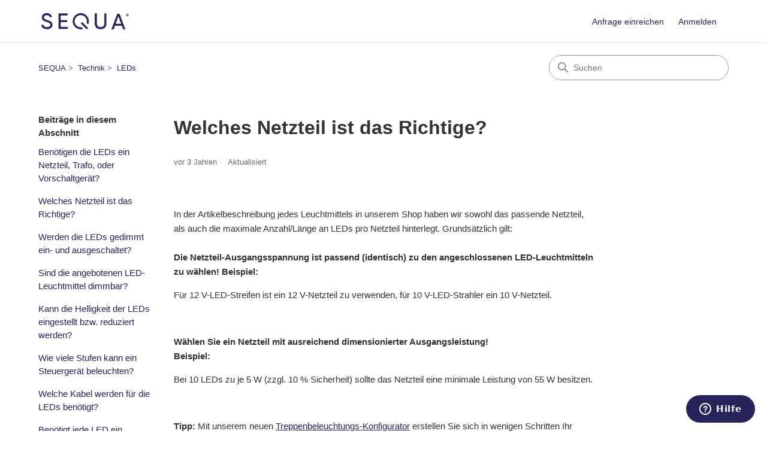

--- FILE ---
content_type: text/html; charset=utf-8
request_url: https://sequa-licht.zendesk.com/hc/de/articles/360003094838--Welches-Netzteil-ist-das-Richtige
body_size: 6886
content:
<!DOCTYPE html>
<html dir="ltr" lang="de">
<head>
  <meta charset="utf-8" />
  <!-- v26669 -->


  <title> Welches Netzteil ist das Richtige? &ndash; SEQUA</title>

  

  <meta name="description" content="In der Artikelbeschreibung jedes Leuchtmittels in unserem Shop haben wir sowohl das passende Netzteil, als auch die maximale Anzahl/Länge..." /><meta property="og:image" content="https://sequa-licht.zendesk.com/hc/theming_assets/01HZMATNE0FBW5VVA4XFAQV16K" />
<meta property="og:type" content="website" />
<meta property="og:site_name" content="SEQUA" />
<meta property="og:title" content="Welches Netzteil ist das Richtige?" />
<meta property="og:description" content="In der Artikelbeschreibung jedes Leuchtmittels in unserem Shop haben wir sowohl das passende Netzteil, als auch die maximale Anzahl/Länge an LEDs pro Netzteil hinterlegt. Grundsätzlich gilt:Die Net..." />
<meta property="og:url" content="https://sequa-licht.zendesk.com/hc/de/articles/360003094838--Welches-Netzteil-ist-das-Richtige" />
<link rel="canonical" href="https://sequa-licht.zendesk.com/hc/de/articles/360003094838--Welches-Netzteil-ist-das-Richtige">
<link rel="alternate" hreflang="de" href="https://sequa-licht.zendesk.com/hc/de/articles/360003094838--Welches-Netzteil-ist-das-Richtige">
<link rel="alternate" hreflang="x-default" href="https://sequa-licht.zendesk.com/hc/de/articles/360003094838--Welches-Netzteil-ist-das-Richtige">

  <link rel="stylesheet" href="//static.zdassets.com/hc/assets/application-f34d73e002337ab267a13449ad9d7955.css" media="all" id="stylesheet" />
  <link rel="stylesheet" type="text/css" href="/hc/theming_assets/9509930/360000462518/style.css?digest=30852577895698">

  <link rel="icon" type="image/x-icon" href="/hc/theming_assets/01HZMATP87CDS3701B13XKTM6E">

    
    

  <meta content="width=device-width, initial-scale=1.0" name="viewport" />
<!-- Make the translated search clear button label available for use in JS -->
<!-- See buildClearSearchButton() in script.js -->
<script type="text/javascript">window.searchClearButtonLabelLocalized = "Suche zurücksetzen";</script>
<script type="text/javascript">
  // Load ES module polyfill only for browsers that don't support ES modules
  if (!(HTMLScriptElement.supports && HTMLScriptElement.supports('importmap'))) {
    document.write('<script async src="/hc/theming_assets/01J4PHVZWBNECBVR14G4S7B7FA"><\/script>');
  }
</script>
<script type="importmap">
{
  "imports": {
    "new-request-form": "/hc/theming_assets/01K9CZWK65E2TMYJ8W6Z4Z71JN",
    "flash-notifications": "/hc/theming_assets/01K9CZWK4DC9Q1AYYYRDYM0MG1",
    "service-catalog": "/hc/theming_assets/01K9CZWK6YFC5S074DHM1HXSMZ",
    "approval-requests": "/hc/theming_assets/01K9CZWK5RNXKA8VXRPJHGBE3J",
    "approval-requests-translations": "/hc/theming_assets/01K22AKJ3JV60ET92A4WPNGKHY",
    "new-request-form-translations": "/hc/theming_assets/01K22AKJ4VKBPD0GZHA47MGCSM",
    "service-catalog-translations": "/hc/theming_assets/01K22AKJ50JDWF6T3EF2YCN7NY",
    "shared": "/hc/theming_assets/01K9CZWK5YE62EY0P9V0GG4KC0",
    "ticket-fields": "/hc/theming_assets/01K9CZWK4X1E8D9VBDA61FTBWX",
    "wysiwyg": "/hc/theming_assets/01K9CZWK8YFHGA6T10BHBR74Q3"
  }
}
</script>
<script type="module">
  import { renderFlashNotifications } from "flash-notifications";

  const settings = {"brand_color":"rgba(41, 35, 92, 1)","brand_text_color":"#FFFFFF","text_color":"#333333","link_color":"rgba(41, 35, 92, 1)","hover_link_color":"#0F3554","visited_link_color":"#4B61C3","background_color":"rgba(255, 255, 255, 1)","heading_font":"-apple-system, BlinkMacSystemFont, 'Segoe UI', Helvetica, Arial, sans-serif","text_font":"-apple-system, BlinkMacSystemFont, 'Segoe UI', Helvetica, Arial, sans-serif","logo":"/hc/theming_assets/01HZMATNE0FBW5VVA4XFAQV16K","show_brand_name":false,"favicon":"/hc/theming_assets/01HZMATP87CDS3701B13XKTM6E","homepage_background_image":"/hc/theming_assets/01HZMATQ1Y7R4RSP44CYTRHCP1","community_background_image":"/hc/theming_assets/01HZMATRH78D2HK39PFBBVNWTJ","community_image":"/hc/theming_assets/01HZMATSPRQRZCNDJMX3Y6851P","instant_search":true,"scoped_kb_search":true,"scoped_community_search":false,"show_recent_activity":false,"show_articles_in_section":true,"show_article_author":false,"show_article_comments":false,"show_follow_article":false,"show_recently_viewed_articles":true,"show_related_articles":true,"show_article_sharing":false,"show_follow_section":false,"show_follow_post":false,"show_post_sharing":false,"show_follow_topic":false,"request_list_beta":false};
  const baseLocale = "de";

  renderFlashNotifications(settings, baseLocale);
</script>

  
</head>
<body class="">
  
  
  

  <a class="skip-navigation" tabindex="1" href="#main-content">Zum Hauptinhalt gehen</a>

<header class="header">
  <div class="logo">
    <a title="Home" href="/hc/de">
      <img src="/hc/theming_assets/01HZMATNE0FBW5VVA4XFAQV16K" alt="Homepage für Help Center „SEQUA“" />
      
    </a>
  </div>

  <div class="nav-wrapper-desktop">
    <nav class="user-nav" id="user-nav" aria-label="Benutzernavigation">
      <ul class="user-nav-list">
        <li></li>
        <li></li>
        <li><a class="submit-a-request" href="/hc/de/requests/new">Anfrage einreichen</a></li>
        
          <li>
            <a class="sign-in" rel="nofollow" data-auth-action="signin" title="Öffnet ein Dialogfeld" role="button" href="/hc/de/signin?return_to=https%3A%2F%2Fsequa-licht.zendesk.com%2Fhc%2Fde%2Farticles%2F360003094838--Welches-Netzteil-ist-das-Richtige">
              Anmelden
            </a>
          </li>
        
      </ul>
    </nav>
    
  </div>

  <div class="nav-wrapper-mobile">
    <button class="menu-button-mobile" aria-controls="user-nav-mobile" aria-expanded="false" aria-label="Navigationsmenü öffnen/schließen">
      
      <svg xmlns="http://www.w3.org/2000/svg" width="16" height="16" focusable="false" viewBox="0 0 16 16" class="icon-menu">
        <path fill="none" stroke="currentColor" stroke-linecap="round" d="M1.5 3.5h13m-13 4h13m-13 4h13"/>
      </svg>
    </button>
    <nav class="menu-list-mobile" id="user-nav-mobile" aria-expanded="false">
      <ul class="menu-list-mobile-items">
        
          <li class="item">
            <a rel="nofollow" data-auth-action="signin" title="Öffnet ein Dialogfeld" role="button" href="/hc/de/signin?return_to=https%3A%2F%2Fsequa-licht.zendesk.com%2Fhc%2Fde%2Farticles%2F360003094838--Welches-Netzteil-ist-das-Richtige">
              Anmelden
            </a>
          </li>
          <li class="nav-divider"></li>
        
        <li class="item"></li>
        <li class="item"><a class="submit-a-request" href="/hc/de/requests/new">Anfrage einreichen</a></li>
        <li class="item"></li>
        <li class="nav-divider"></li>
        
      </ul>
    </nav>
  </div>

</header>


  <main role="main">
    <div class="container-divider"></div>
<div class="container">
  <div class="sub-nav">
    <nav aria-label="Aktueller Standort">
  <ol class="breadcrumbs">
    
      <li>
        
          <a href="/hc/de">SEQUA</a>
        
      </li>
    
      <li>
        
          <a href="/hc/de/categories/360000399318-Technik">Technik</a>
        
      </li>
    
      <li>
        
          <a href="/hc/de/sections/360000857658-LEDs">LEDs</a>
        
      </li>
    
  </ol>
</nav>

    <div class="search-container">
      <svg xmlns="http://www.w3.org/2000/svg" width="12" height="12" focusable="false" viewBox="0 0 12 12" class="search-icon" aria-hidden="true">
        <circle cx="4.5" cy="4.5" r="4" fill="none" stroke="currentColor"/>
        <path stroke="currentColor" stroke-linecap="round" d="M11 11L7.5 7.5"/>
      </svg>
      <form role="search" class="search" data-search="" action="/hc/de/search" accept-charset="UTF-8" method="get"><input type="hidden" name="utf8" value="&#x2713;" autocomplete="off" /><input type="hidden" name="category" id="category" value="360000399318" autocomplete="off" />
<input type="search" name="query" id="query" placeholder="Suchen" aria-label="Suchen" /></form>
    </div>
  </div>

  <div class="article-container" id="article-container">
    <aside class="article-sidebar" aria-labelledby="section-articles-title">
      
        <div class="collapsible-sidebar">
          <button type="button" class="collapsible-sidebar-toggle" aria-labelledby="section-articles-title" aria-expanded="false">
            <svg xmlns="http://www.w3.org/2000/svg" width="20" height="20" focusable="false" viewBox="0 0 12 12" aria-hidden="true" class="collapsible-sidebar-toggle-icon chevron-icon">
              <path fill="none" stroke="currentColor" stroke-linecap="round" d="M3 4.5l2.6 2.6c.2.2.5.2.7 0L9 4.5"/>
            </svg>
            <svg xmlns="http://www.w3.org/2000/svg" width="20" height="20" focusable="false" viewBox="0 0 12 12" aria-hidden="true" class="collapsible-sidebar-toggle-icon x-icon">
              <path stroke="currentColor" stroke-linecap="round" d="M3 9l6-6m0 6L3 3"/>
            </svg>
          </button>
          <span id="section-articles-title" class="collapsible-sidebar-title sidenav-title">
            Beiträge in diesem Abschnitt
          </span>
          <div class="collapsible-sidebar-body">
            <ul>
              
                <li>
                  <a href="/hc/de/articles/8997241980561-Ben%C3%B6tigen-die-LEDs-ein-Netzteil-Trafo-oder-Vorschaltger%C3%A4t" 
                     class="sidenav-item "
                     >
                       Benötigen die LEDs ein Netzteil, Trafo, oder Vorschaltgerät?
                  </a>
                </li>
              
                <li>
                  <a href="/hc/de/articles/360003094838--Welches-Netzteil-ist-das-Richtige" 
                     class="sidenav-item current-article"
                     aria-current="page">
                        Welches Netzteil ist das Richtige?
                  </a>
                </li>
              
                <li>
                  <a href="/hc/de/articles/360003095697--Werden-die-LEDs-gedimmt-ein-und-ausgeschaltet" 
                     class="sidenav-item "
                     >
                        Werden die LEDs gedimmt ein- und ausgeschaltet?
                  </a>
                </li>
              
                <li>
                  <a href="/hc/de/articles/14773611295377-Sind-die-angebotenen-LED-Leuchtmittel-dimmbar" 
                     class="sidenav-item "
                     >
                       Sind die angebotenen LED-Leuchtmittel dimmbar?
                  </a>
                </li>
              
                <li>
                  <a href="/hc/de/articles/4411779160209-Kann-die-Helligkeit-der-LEDs-eingestellt-bzw-reduziert-werden" 
                     class="sidenav-item "
                     >
                       Kann die Helligkeit der LEDs eingestellt bzw. reduziert werden?
                  </a>
                </li>
              
                <li>
                  <a href="/hc/de/articles/4412003781393-Wie-viele-Stufen-kann-ein-Steuerger%C3%A4t-beleuchten" 
                     class="sidenav-item "
                     >
                       Wie viele Stufen kann ein Steuergerät beleuchten?
                  </a>
                </li>
              
                <li>
                  <a href="/hc/de/articles/360003094698-Welche-Kabel-werden-f%C3%BCr-die-LEDs-ben%C3%B6tigt" 
                     class="sidenav-item "
                     >
                       Welche Kabel werden für die LEDs benötigt?
                  </a>
                </li>
              
                <li>
                  <a href="/hc/de/articles/360003095677-Ben%C3%B6tigt-jede-LED-ein-separates-Anschlusskabel-zum-Steuerger%C3%A4t" 
                     class="sidenav-item "
                     >
                       Benötigt jede LED ein separates Anschlusskabel zum Steuergerät?
                  </a>
                </li>
              
                <li>
                  <a href="/hc/de/articles/14861099316882-Wie-werden-die-LEDs-mit-dem-Anschlusskabel-verbunden" 
                     class="sidenav-item "
                     >
                       Wie werden die LEDs mit dem Anschlusskabel verbunden?
                  </a>
                </li>
              
                <li>
                  <a href="/hc/de/articles/360003095717-M%C3%BCssen-alle-LED-Anschlusskabel-gleich-lang-sein" 
                     class="sidenav-item "
                     >
                       Müssen alle LED-Anschlusskabel gleich lang sein?
                  </a>
                </li>
              
            </ul>
            
              <a href="/hc/de/sections/360000857658-LEDs" class="article-sidebar-item">Weitere anzeigen</a>
            
          </div>
        </div>
      
    </aside>

    <article id="main-content" class="article">
      <header class="article-header">
        <h1 title=" Welches Netzteil ist das Richtige?" class="article-title">
           Welches Netzteil ist das Richtige?
          
        </h1>

        <div class="article-author">
          
          <div class="article-meta">
            

            <div class="meta-group">
              
                <span class="meta-data"><time datetime="2022-04-26T16:05:22Z" title="2022-04-26T16:05:22Z" data-datetime="relative">26. April 2022 16:05</time></span>
                <span class="meta-data">Aktualisiert</span>
              
            </div>
          </div>
        </div>

        
      </header>

      <section class="article-info">
        <div class="article-content">
          <div class="article-body"><p>In der Artikelbeschreibung jedes Leuchtmittels in unserem Shop haben wir sowohl das passende Netzteil, als auch die maximale Anzahl/Länge an LEDs pro Netzteil hinterlegt. Grundsätzlich gilt:<br><br><strong>Die Netzteil-Ausgangsspannung ist passend (identisch) zu den angeschlossenen LED-Leuchtmitteln zu wählen! </strong><strong>Beispiel:</strong></p>
<p>Für 12 V-LED-Streifen ist ein 12 V-Netzteil zu verwenden, für 10 V-LED-Strahler ein 10 V-Netzteil.</p>
<p>&nbsp;</p>
<p><strong>Wählen Sie ein Netzteil mit ausreichend dimensionierter Ausgangsleistung! <br></strong><strong>Beispiel: </strong></p>
<p>Bei 10 LEDs zu je 5 W (zzgl. 10 % Sicherheit) sollte das Netzteil eine minimale Leistung von 55 W besitzen.</p>
<p>&nbsp;</p>
<p><strong>Tipp:</strong> Mit unserem neuen <a href="https://sequa-licht.de/treppenbeleuchtungs-konfigurator" target="_self">Treppenbeleuchtungs-Konfigurator</a> erstellen Sie sich in wenigen Schritten Ihr persönliches Komplettset zur Treppenbeleuchtung - das Netzteil wird dabei automatisch vom Konfigurator in passender Variante ausgewählt.</p></div>

          

          
        </div>
      </section>

      <footer>
        <div class="article-footer">
          
          
        </div>
        
          <div class="article-votes">
            <h2 class="article-votes-question" id="article-votes-label">War dieser Beitrag hilfreich?</h2>
            <div class="article-votes-controls" role="group" aria-labelledby="article-votes-label">
              <button type="button" class="button article-vote article-vote-up" data-auth-action="signin" aria-label="Dieser Beitrag war hilfreich" aria-pressed="false">Ja</button>
              <button type="button" class="button article-vote article-vote-down" data-auth-action="signin" aria-label="Dieser Beitrag war nicht hilfreich" aria-pressed="false">Nein</button>
            </div>
            <small class="article-votes-count">
              <span class="article-vote-label">0 von 0 fanden dies hilfreich</span>
            </small>
          </div>
        

        <div class="article-more-questions">
          Haben Sie Fragen? <a href="/hc/de/requests/new">Anfrage einreichen</a>
        </div>
        <div class="article-return-to-top">
          <a href="#article-container">
            Zurück an den Anfang
            <svg xmlns="http://www.w3.org/2000/svg" class="article-return-to-top-icon" width="20" height="20" focusable="false" viewBox="0 0 12 12" aria-hidden="true">
              <path fill="none" stroke="currentColor" stroke-linecap="round" d="M3 4.5l2.6 2.6c.2.2.5.2.7 0L9 4.5"/>
            </svg>
          </a>
        </div>
      </footer>

      <div class="article-relatives">
        
          <div data-recent-articles></div>
        
        
          
  <section class="related-articles">
    
      <h2 class="related-articles-title">Verwandte Beiträge</h2>
    
    <ul>
      
        <li>
          <a href="/hc/de/related/click?data=[base64]%3D%3D--bdda008b6e7d3dc95ac6960a4cd3b2df1f4e8a4a" rel="nofollow">Benötigen die LEDs ein Netzteil, Trafo, oder Vorschaltgerät?</a>
        </li>
      
        <li>
          <a href="/hc/de/related/click?data=BAh7CjobZGVzdGluYXRpb25fYXJ0aWNsZV9pZGwrCJHK%[base64]" rel="nofollow">Wo finde ich einen Anschlussplan der Beleuchtung?</a>
        </li>
      
        <li>
          <a href="/hc/de/related/click?data=[base64]%3D%3D--12d0cb0e174fa020185112f3a51c354769fa1ad4" rel="nofollow">Kann die Helligkeit der LEDs eingestellt bzw. reduziert werden?</a>
        </li>
      
        <li>
          <a href="/hc/de/related/click?data=[base64]" rel="nofollow"> Werden die LEDs gedimmt ein- und ausgeschaltet?</a>
        </li>
      
        <li>
          <a href="/hc/de/related/click?data=[base64]" rel="nofollow">Wie wird ein KNX-Relais am Steuergerät verbunden?</a>
        </li>
      
    </ul>
  </section>


        
      </div>
      
    </article>
  </div>
</div>

  </main>

  <footer class="footer">
  <div class="footer-inner">
    <a title="Home" href="/hc/de">SEQUA</a>

    <div class="footer-language-selector">
      
    </div>
  </div>
</footer>


    <div class="powered-by-zendesk">
  <svg xmlns="http://www.w3.org/2000/svg" width="26" height="26" focusable="false" viewBox="0 0 26 26">
    <path d="M12 8.2v14.5H0zM12 3c0 3.3-2.7 6-6 6S0 6.3 0 3h12zm2 19.7c0-3.3 2.7-6 6-6s6 2.7 6 6H14zm0-5.2V3h12z"/>
  </svg>

  <a href="https://www.zendesk.de/service/help-center/?utm_source=helpcenter&utm_medium=poweredbyzendesk&utm_campaign=text&utm_content=SEQUA" target="_blank" rel="nofollow">Powered by Zendesk</a>
</div>


  <!-- / -->

  
  <script src="//static.zdassets.com/hc/assets/de.e7b3a80f6cba6608e816.js"></script>
  <script src="https://sequa-licht.zendesk.com/auth/v2/host/without_iframe.js" data-brand-id="360000462518" data-return-to="https://sequa-licht.zendesk.com/hc/de/articles/360003094838--Welches-Netzteil-ist-das-Richtige" data-theme="hc" data-locale="de" data-auth-origin="360000462518,false,true"></script>

  <script type="text/javascript">
  /*

    Greetings sourcecode lurker!

    This is for internal Zendesk and legacy usage,
    we don't support or guarantee any of these values
    so please don't build stuff on top of them.

  */

  HelpCenter = {};
  HelpCenter.account = {"subdomain":"sequa-licht","environment":"production","name":"SEQUA"};
  HelpCenter.user = {"identifier":"da39a3ee5e6b4b0d3255bfef95601890afd80709","email":null,"name":"","role":"anonymous","avatar_url":"https://assets.zendesk.com/hc/assets/default_avatar.png","is_admin":false,"organizations":[],"groups":[]};
  HelpCenter.internal = {"asset_url":"//static.zdassets.com/hc/assets/","web_widget_asset_composer_url":"https://static.zdassets.com/ekr/snippet.js","current_session":{"locale":"de","csrf_token":null,"shared_csrf_token":null},"usage_tracking":{"event":"article_viewed","data":"[base64]--36324ee44b9a669e7190cc32382b371074aae113","url":"https://sequa-licht.zendesk.com/hc/activity"},"current_record_id":"360003094838","current_record_url":"/hc/de/articles/360003094838--Welches-Netzteil-ist-das-Richtige","current_record_title":" Welches Netzteil ist das Richtige?","current_text_direction":"ltr","current_brand_id":360000462518,"current_brand_name":"SEQUA","current_brand_url":"https://sequa-licht.zendesk.com","current_brand_active":true,"current_path":"/hc/de/articles/360003094838--Welches-Netzteil-ist-das-Richtige","show_autocomplete_breadcrumbs":true,"user_info_changing_enabled":false,"has_user_profiles_enabled":false,"has_end_user_attachments":true,"user_aliases_enabled":false,"has_anonymous_kb_voting":false,"has_multi_language_help_center":false,"show_at_mentions":false,"embeddables_config":{"embeddables_web_widget":true,"embeddables_help_center_auth_enabled":false,"embeddables_connect_ipms":false},"answer_bot_subdomain":"static","gather_plan_state":"not_started","has_article_verification":false,"has_gather":false,"has_ckeditor":true,"has_community_enabled":false,"has_community_badges":false,"has_community_post_content_tagging":false,"has_gather_content_tags":false,"has_guide_content_tags":false,"has_user_segments":false,"has_answer_bot_web_form_enabled":true,"has_garden_modals":false,"theming_cookie_key":"hc-da39a3ee5e6b4b0d3255bfef95601890afd80709-2-preview","is_preview":false,"has_search_settings_in_plan":true,"theming_api_version":4,"theming_settings":{"brand_color":"rgba(41, 35, 92, 1)","brand_text_color":"#FFFFFF","text_color":"#333333","link_color":"rgba(41, 35, 92, 1)","hover_link_color":"#0F3554","visited_link_color":"#4B61C3","background_color":"rgba(255, 255, 255, 1)","heading_font":"-apple-system, BlinkMacSystemFont, 'Segoe UI', Helvetica, Arial, sans-serif","text_font":"-apple-system, BlinkMacSystemFont, 'Segoe UI', Helvetica, Arial, sans-serif","logo":"/hc/theming_assets/01HZMATNE0FBW5VVA4XFAQV16K","show_brand_name":false,"favicon":"/hc/theming_assets/01HZMATP87CDS3701B13XKTM6E","homepage_background_image":"/hc/theming_assets/01HZMATQ1Y7R4RSP44CYTRHCP1","community_background_image":"/hc/theming_assets/01HZMATRH78D2HK39PFBBVNWTJ","community_image":"/hc/theming_assets/01HZMATSPRQRZCNDJMX3Y6851P","instant_search":true,"scoped_kb_search":true,"scoped_community_search":false,"show_recent_activity":false,"show_articles_in_section":true,"show_article_author":false,"show_article_comments":false,"show_follow_article":false,"show_recently_viewed_articles":true,"show_related_articles":true,"show_article_sharing":false,"show_follow_section":false,"show_follow_post":false,"show_post_sharing":false,"show_follow_topic":false,"request_list_beta":false},"has_pci_credit_card_custom_field":false,"help_center_restricted":false,"is_assuming_someone_else":false,"flash_messages":[],"user_photo_editing_enabled":true,"user_preferred_locale":"de","base_locale":"de","login_url":"https://sequa-licht.zendesk.com/access?brand_id=360000462518\u0026locale=de\u0026return_to=https%3A%2F%2Fsequa-licht.zendesk.com%2Fhc%2F","has_alternate_templates":false,"has_custom_statuses_enabled":false,"has_hc_generative_answers_setting_enabled":true,"has_generative_search_with_zgpt_enabled":false,"has_suggested_initial_questions_enabled":false,"has_guide_service_catalog":false,"has_service_catalog_search_poc":false,"has_service_catalog_itam":false,"has_csat_reverse_2_scale_in_mobile":false,"has_knowledge_navigation":false,"version":"v26669","dev_mode":false};
</script>

  
  <script src="//static.zdassets.com/hc/assets/hc_enduser-653ac3dcbe07fec2d39f61c0a7db512f.js"></script>
  <script type="text/javascript" src="/hc/theming_assets/9509930/360000462518/script.js?digest=30852577895698"></script>
  
</body>
</html>

--- FILE ---
content_type: application/javascript
request_url: https://sequa-licht.zendesk.com/hc/theming_assets/01K9CZWK4DC9Q1AYYYRDYM0MG1
body_size: 413
content:
import{a3 as n,a4 as e,a5 as s,j as r,a6 as t,a7 as a,a8 as o}from"shared";async function u(u,l){n(l),await e(l,[()=>function(n){switch(n){case"../shared/translations/locales/af.json":return import("shared").then((function(n){return n.aA}));case"../shared/translations/locales/ar-x-pseudo.json":return import("shared").then((function(n){return n.aB}));case"../shared/translations/locales/ar.json":return import("shared").then((function(n){return n.aC}));case"../shared/translations/locales/az.json":return import("shared").then((function(n){return n.aD}));case"../shared/translations/locales/be.json":return import("shared").then((function(n){return n.aE}));case"../shared/translations/locales/bg.json":return import("shared").then((function(n){return n.aF}));case"../shared/translations/locales/bn.json":return import("shared").then((function(n){return n.aG}));case"../shared/translations/locales/bs.json":return import("shared").then((function(n){return n.aH}));case"../shared/translations/locales/ca.json":return import("shared").then((function(n){return n.aI}));case"../shared/translations/locales/cs.json":return import("shared").then((function(n){return n.aJ}));case"../shared/translations/locales/cy.json":return import("shared").then((function(n){return n.aK}));case"../shared/translations/locales/da.json":return import("shared").then((function(n){return n.aL}));case"../shared/translations/locales/de-de.json":return import("shared").then((function(n){return n.aM}));case"../shared/translations/locales/de-x-informal.json":return import("shared").then((function(n){return n.aN}));case"../shared/translations/locales/de.json":return import("shared").then((function(n){return n.aO}));case"../shared/translations/locales/el.json":return import("shared").then((function(n){return n.aP}));case"../shared/translations/locales/en-001.json":return import("shared").then((function(n){return n.aQ}));case"../shared/translations/locales/en-150.json":return import("shared").then((function(n){return n.aR}));case"../shared/translations/locales/en-au.json":return import("shared").then((function(n){return n.aS}));case"../shared/translations/locales/en-ca.json":return import("shared").then((function(n){return n.aT}));case"../shared/translations/locales/en-gb.json":return import("shared").then((function(n){return n.aU}));case"../shared/translations/locales/en-my.json":return import("shared").then((function(n){return n.aV}));case"../shared/translations/locales/en-ph.json":return import("shared").then((function(n){return n.aW}));case"../shared/translations/locales/en-se.json":return import("shared").then((function(n){return n.aX}));case"../shared/translations/locales/en-us.json":return import("shared").then((function(n){return n.aY}));case"../shared/translations/locales/en-x-dev.json":return import("shared").then((function(n){return n.aZ}));case"../shared/translations/locales/en-x-keys.json":return import("shared").then((function(n){return n.a_}));case"../shared/translations/locales/en-x-obsolete.json":return import("shared").then((function(n){return n.a$}));case"../shared/translations/locales/en-x-pseudo.json":return import("shared").then((function(n){return n.b0}));case"../shared/translations/locales/en-x-test.json":return import("shared").then((function(n){return n.b1}));case"../shared/translations/locales/es-419.json":return import("shared").then((function(n){return n.b2}));case"../shared/translations/locales/es-ar.json":return import("shared").then((function(n){return n.b3}));case"../shared/translations/locales/es-cl.json":return import("shared").then((function(n){return n.b4}));case"../shared/translations/locales/es-es.json":return import("shared").then((function(n){return n.b5}));case"../shared/translations/locales/es-mx.json":return import("shared").then((function(n){return n.b6}));case"../shared/translations/locales/es-pe.json":return import("shared").then((function(n){return n.b7}));case"../shared/translations/locales/es.json":return import("shared").then((function(n){return n.b8}));case"../shared/translations/locales/et.json":return import("shared").then((function(n){return n.b9}));case"../shared/translations/locales/eu.json":return import("shared").then((function(n){return n.ba}));case"../shared/translations/locales/fa-af.json":return import("shared").then((function(n){return n.bb}));case"../shared/translations/locales/fa.json":return import("shared").then((function(n){return n.bc}));case"../shared/translations/locales/fi.json":return import("shared").then((function(n){return n.bd}));case"../shared/translations/locales/fil.json":return import("shared").then((function(n){return n.be}));case"../shared/translations/locales/fo.json":return import("shared").then((function(n){return n.bf}));case"../shared/translations/locales/fr-ca.json":return import("shared").then((function(n){return n.bg}));case"../shared/translations/locales/fr-dz.json":return import("shared").then((function(n){return n.bh}));case"../shared/translations/locales/fr-mu.json":return import("shared").then((function(n){return n.bi}));case"../shared/translations/locales/fr.json":return import("shared").then((function(n){return n.bj}));case"../shared/translations/locales/ga.json":return import("shared").then((function(n){return n.bk}));case"../shared/translations/locales/he.json":return import("shared").then((function(n){return n.bl}));case"../shared/translations/locales/hi.json":return import("shared").then((function(n){return n.bm}));case"../shared/translations/locales/hr.json":return import("shared").then((function(n){return n.bn}));case"../shared/translations/locales/hu.json":return import("shared").then((function(n){return n.bo}));case"../shared/translations/locales/hy.json":return import("shared").then((function(n){return n.bp}));case"../shared/translations/locales/id.json":return import("shared").then((function(n){return n.bq}));case"../shared/translations/locales/is.json":return import("shared").then((function(n){return n.br}));case"../shared/translations/locales/it-ch.json":return import("shared").then((function(n){return n.bs}));case"../shared/translations/locales/it.json":return import("shared").then((function(n){return n.bt}));case"../shared/translations/locales/ja.json":return import("shared").then((function(n){return n.bu}));case"../shared/translations/locales/ka.json":return import("shared").then((function(n){return n.bv}));case"../shared/translations/locales/kk.json":return import("shared").then((function(n){return n.bw}));case"../shared/translations/locales/kl-dk.json":return import("shared").then((function(n){return n.bx}));case"../shared/translations/locales/km.json":return import("shared").then((function(n){return n.by}));case"../shared/translations/locales/ko.json":return import("shared").then((function(n){return n.bz}));case"../shared/translations/locales/ku.json":return import("shared").then((function(n){return n.bA}));case"../shared/translations/locales/ky.json":return import("shared").then((function(n){return n.bB}));case"../shared/translations/locales/lt.json":return import("shared").then((function(n){return n.bC}));case"../shared/translations/locales/lv.json":return import("shared").then((function(n){return n.bD}));case"../shared/translations/locales/mk.json":return import("shared").then((function(n){return n.bE}));case"../shared/translations/locales/mn.json":return import("shared").then((function(n){return n.bF}));case"../shared/translations/locales/ms.json":return import("shared").then((function(n){return n.bG}));case"../shared/translations/locales/mt.json":return import("shared").then((function(n){return n.bH}));case"../shared/translations/locales/my.json":return import("shared").then((function(n){return n.bI}));case"../shared/translations/locales/ne.json":return import("shared").then((function(n){return n.bJ}));case"../shared/translations/locales/nl-be.json":return import("shared").then((function(n){return n.bK}));case"../shared/translations/locales/nl.json":return import("shared").then((function(n){return n.bL}));case"../shared/translations/locales/no.json":return import("shared").then((function(n){return n.bM}));case"../shared/translations/locales/pl.json":return import("shared").then((function(n){return n.bN}));case"../shared/translations/locales/pt-br.json":return import("shared").then((function(n){return n.bO}));case"../shared/translations/locales/pt.json":return import("shared").then((function(n){return n.bP}));case"../shared/translations/locales/ro-md.json":return import("shared").then((function(n){return n.bQ}));case"../shared/translations/locales/ro.json":return import("shared").then((function(n){return n.bR}));case"../shared/translations/locales/ru.json":return import("shared").then((function(n){return n.bS}));case"../shared/translations/locales/si.json":return import("shared").then((function(n){return n.bT}));case"../shared/translations/locales/sk.json":return import("shared").then((function(n){return n.bU}));case"../shared/translations/locales/sl.json":return import("shared").then((function(n){return n.bV}));case"../shared/translations/locales/sq.json":return import("shared").then((function(n){return n.bW}));case"../shared/translations/locales/sr-me.json":return import("shared").then((function(n){return n.bX}));case"../shared/translations/locales/sr.json":return import("shared").then((function(n){return n.bY}));case"../shared/translations/locales/sv.json":return import("shared").then((function(n){return n.bZ}));case"../shared/translations/locales/sw-ke.json":return import("shared").then((function(n){return n.b_}));case"../shared/translations/locales/ta.json":return import("shared").then((function(n){return n.b$}));case"../shared/translations/locales/th.json":return import("shared").then((function(n){return n.c0}));case"../shared/translations/locales/tr.json":return import("shared").then((function(n){return n.c1}));case"../shared/translations/locales/uk.json":return import("shared").then((function(n){return n.c2}));case"../shared/translations/locales/ur-pk.json":return import("shared").then((function(n){return n.c3}));case"../shared/translations/locales/ur.json":return import("shared").then((function(n){return n.c4}));case"../shared/translations/locales/uz.json":return import("shared").then((function(n){return n.c5}));case"../shared/translations/locales/vi.json":return import("shared").then((function(n){return n.c6}));case"../shared/translations/locales/zh-cn.json":return import("shared").then((function(n){return n.c7}));case"../shared/translations/locales/zh-tw.json":return import("shared").then((function(n){return n.c8}));default:return new Promise((function(e,s){("function"==typeof queueMicrotask?queueMicrotask:setTimeout)(s.bind(null,new Error("Unknown variable dynamic import: "+n)))}))}}(`../shared/translations/locales/${l}.json`)]);try{const n=document.createElement("div");document.body.appendChild(n),s.render(r.jsx(t,{theme:a(u),children:r.jsx(o,{})}),n)}catch(n){console.error("Cannot render flash notifications",n)}}export{u as renderFlashNotifications};


--- FILE ---
content_type: application/javascript
request_url: https://sequa-licht.zendesk.com/hc/theming_assets/01K9CZWK5YE62EY0P9V0GG4KC0
body_size: 196681
content:
function e(e,t){return t.forEach((function(t){t&&"string"!=typeof t&&!Array.isArray(t)&&Object.keys(t).forEach((function(n){if("default"!==n&&!(n in e)){var r=Object.getOwnPropertyDescriptor(t,n);Object.defineProperty(e,n,r.get?r:{enumerable:!0,get:function(){return t[n]}})}}))})),Object.freeze(e)}var t="undefined"!=typeof globalThis?globalThis:"undefined"!=typeof window?window:"undefined"!=typeof global?global:"undefined"!=typeof self?self:{};function n(e){return e&&e.__esModule&&Object.prototype.hasOwnProperty.call(e,"default")?e.default:e}var r,o,a={exports:{}},i={};function s(){if(o)return r;o=1;var e=Object.getOwnPropertySymbols,t=Object.prototype.hasOwnProperty,n=Object.prototype.propertyIsEnumerable;return r=function(){try{if(!Object.assign)return!1;var e=new String("abc");if(e[5]="de","5"===Object.getOwnPropertyNames(e)[0])return!1;for(var t={},n=0;n<10;n++)t["_"+String.fromCharCode(n)]=n;var r=Object.getOwnPropertyNames(t).map((function(e){return t[e]}));if("0123456789"!==r.join(""))return!1;var o={};return"abcdefghijklmnopqrst".split("").forEach((function(e){o[e]=e})),"abcdefghijklmnopqrst"===Object.keys(Object.assign({},o)).join("")}catch(e){return!1}}()?Object.assign:function(r,o){for(var a,i,s=function(e){if(null==e)throw new TypeError("Object.assign cannot be called with null or undefined");return Object(e)}(r),l=1;l<arguments.length;l++){for(var c in a=Object(arguments[l]))t.call(a,c)&&(s[c]=a[c]);if(e){i=e(a);for(var u=0;u<i.length;u++)n.call(a,i[u])&&(s[i[u]]=a[i[u]])}}return s},r}var l,c={exports:{}},u={};c.exports=function(){if(l)return u;l=1;var e=s(),t=60103,n=60106;u.Fragment=60107,u.StrictMode=60108,u.Profiler=60114;var r=60109,o=60110,a=60112;u.Suspense=60113;var i=60115,c=60116;if("function"==typeof Symbol&&Symbol.for){var d=Symbol.for;t=d("react.element"),n=d("react.portal"),u.Fragment=d("react.fragment"),u.StrictMode=d("react.strict_mode"),u.Profiler=d("react.profiler"),r=d("react.provider"),o=d("react.context"),a=d("react.forward_ref"),u.Suspense=d("react.suspense"),i=d("react.memo"),c=d("react.lazy")}var p="function"==typeof Symbol&&Symbol.iterator;function f(e){for(var t="https://reactjs.org/docs/error-decoder.html?invariant="+e,n=1;n<arguments.length;n++)t+="&args[]="+encodeURIComponent(arguments[n]);return"Minified React error #"+e+"; visit "+t+" for the full message or use the non-minified dev environment for full errors and additional helpful warnings."}var h={isMounted:function(){return!1},enqueueForceUpdate:function(){},enqueueReplaceState:function(){},enqueueSetState:function(){}},m={};function g(e,t,n){this.props=e,this.context=t,this.refs=m,this.updater=n||h}function b(){}function y(e,t,n){this.props=e,this.context=t,this.refs=m,this.updater=n||h}g.prototype.isReactComponent={},g.prototype.setState=function(e,t){if("object"!=typeof e&&"function"!=typeof e&&null!=e)throw Error(f(85));this.updater.enqueueSetState(this,e,t,"setState")},g.prototype.forceUpdate=function(e){this.updater.enqueueForceUpdate(this,e,"forceUpdate")},b.prototype=g.prototype;var v=y.prototype=new b;v.constructor=y,e(v,g.prototype),v.isPureReactComponent=!0;var w={current:null},x=Object.prototype.hasOwnProperty,k={key:!0,ref:!0,__self:!0,__source:!0};function E(e,n,r){var o,a={},i=null,s=null;if(null!=n)for(o in void 0!==n.ref&&(s=n.ref),void 0!==n.key&&(i=""+n.key),n)x.call(n,o)&&!k.hasOwnProperty(o)&&(a[o]=n[o]);var l=arguments.length-2;if(1===l)a.children=r;else if(1<l){for(var c=Array(l),u=0;u<l;u++)c[u]=arguments[u+2];a.children=c}if(e&&e.defaultProps)for(o in l=e.defaultProps)void 0===a[o]&&(a[o]=l[o]);return{$$typeof:t,type:e,key:i,ref:s,props:a,_owner:w.current}}function S(e){return"object"==typeof e&&null!==e&&e.$$typeof===t}var C=/\/+/g;function O(e,t){return"object"==typeof e&&null!==e&&null!=e.key?function(e){var t={"=":"=0",":":"=2"};return"$"+e.replace(/[=:]/g,(function(e){return t[e]}))}(""+e.key):t.toString(36)}function P(e,r,o,a,i){var s=typeof e;"undefined"!==s&&"boolean"!==s||(e=null);var l=!1;if(null===e)l=!0;else switch(s){case"string":case"number":l=!0;break;case"object":switch(e.$$typeof){case t:case n:l=!0}}if(l)return i=i(l=e),e=""===a?"."+O(l,0):a,Array.isArray(i)?(o="",null!=e&&(o=e.replace(C,"$&/")+"/"),P(i,r,o,"",(function(e){return e}))):null!=i&&(S(i)&&(i=function(e,n){return{$$typeof:t,type:e.type,key:n,ref:e.ref,props:e.props,_owner:e._owner}}(i,o+(!i.key||l&&l.key===i.key?"":(""+i.key).replace(C,"$&/")+"/")+e)),r.push(i)),1;if(l=0,a=""===a?".":a+":",Array.isArray(e))for(var c=0;c<e.length;c++){var u=a+O(s=e[c],c);l+=P(s,r,o,u,i)}else if(u=function(e){return null===e||"object"!=typeof e?null:"function"==typeof(e=p&&e[p]||e["@@iterator"])?e:null}(e),"function"==typeof u)for(e=u.call(e),c=0;!(s=e.next()).done;)l+=P(s=s.value,r,o,u=a+O(s,c++),i);else if("object"===s)throw r=""+e,Error(f(31,"[object Object]"===r?"object with keys {"+Object.keys(e).join(", ")+"}":r));return l}function I(e,t,n){if(null==e)return e;var r=[],o=0;return P(e,r,"","",(function(e){return t.call(n,e,o++)})),r}function _(e){if(-1===e._status){var t=e._result;t=t(),e._status=0,e._result=t,t.then((function(t){0===e._status&&(t=t.default,e._status=1,e._result=t)}),(function(t){0===e._status&&(e._status=2,e._result=t)}))}if(1===e._status)return e._result;throw e._result}var T={current:null};function N(){var e=T.current;if(null===e)throw Error(f(321));return e}var A={ReactCurrentDispatcher:T,ReactCurrentBatchConfig:{transition:0},ReactCurrentOwner:w,IsSomeRendererActing:{current:!1},assign:e};return u.Children={map:I,forEach:function(e,t,n){I(e,(function(){t.apply(this,arguments)}),n)},count:function(e){var t=0;return I(e,(function(){t++})),t},toArray:function(e){return I(e,(function(e){return e}))||[]},only:function(e){if(!S(e))throw Error(f(143));return e}},u.Component=g,u.PureComponent=y,u.__SECRET_INTERNALS_DO_NOT_USE_OR_YOU_WILL_BE_FIRED=A,u.cloneElement=function(n,r,o){if(null==n)throw Error(f(267,n));var a=e({},n.props),i=n.key,s=n.ref,l=n._owner;if(null!=r){if(void 0!==r.ref&&(s=r.ref,l=w.current),void 0!==r.key&&(i=""+r.key),n.type&&n.type.defaultProps)var c=n.type.defaultProps;for(u in r)x.call(r,u)&&!k.hasOwnProperty(u)&&(a[u]=void 0===r[u]&&void 0!==c?c[u]:r[u])}var u=arguments.length-2;if(1===u)a.children=o;else if(1<u){c=Array(u);for(var d=0;d<u;d++)c[d]=arguments[d+2];a.children=c}return{$$typeof:t,type:n.type,key:i,ref:s,props:a,_owner:l}},u.createContext=function(e,t){return void 0===t&&(t=null),(e={$$typeof:o,_calculateChangedBits:t,_currentValue:e,_currentValue2:e,_threadCount:0,Provider:null,Consumer:null}).Provider={$$typeof:r,_context:e},e.Consumer=e},u.createElement=E,u.createFactory=function(e){var t=E.bind(null,e);return t.type=e,t},u.createRef=function(){return{current:null}},u.forwardRef=function(e){return{$$typeof:a,render:e}},u.isValidElement=S,u.lazy=function(e){return{$$typeof:c,_payload:{_status:-1,_result:e},_init:_}},u.memo=function(e,t){return{$$typeof:i,type:e,compare:void 0===t?null:t}},u.useCallback=function(e,t){return N().useCallback(e,t)},u.useContext=function(e,t){return N().useContext(e,t)},u.useDebugValue=function(){},u.useEffect=function(e,t){return N().useEffect(e,t)},u.useImperativeHandle=function(e,t,n){return N().useImperativeHandle(e,t,n)},u.useLayoutEffect=function(e,t){return N().useLayoutEffect(e,t)},u.useMemo=function(e,t){return N().useMemo(e,t)},u.useReducer=function(e,t,n){return N().useReducer(e,t,n)},u.useRef=function(e){return N().useRef(e)},u.useState=function(e){return N().useState(e)},u.version="17.0.2",u}();var d,p=c.exports,f=n(p),h=e({__proto__:null,default:f},[p]);a.exports=function(){if(d)return i;d=1,s();var e=p,t=60103;if(i.Fragment=60107,"function"==typeof Symbol&&Symbol.for){var n=Symbol.for;t=n("react.element"),i.Fragment=n("react.fragment")}var r=e.__SECRET_INTERNALS_DO_NOT_USE_OR_YOU_WILL_BE_FIRED.ReactCurrentOwner,o=Object.prototype.hasOwnProperty,a={key:!0,ref:!0,__self:!0,__source:!0};function l(e,n,i){var s,l={},c=null,u=null;for(s in void 0!==i&&(c=""+i),void 0!==n.key&&(c=""+n.key),void 0!==n.ref&&(u=n.ref),n)o.call(n,s)&&!a.hasOwnProperty(s)&&(l[s]=n[s]);if(e&&e.defaultProps)for(s in n=e.defaultProps)void 0===l[s]&&(l[s]=n[s]);return{$$typeof:t,type:e,key:c,ref:u,props:l,_owner:r.current}}return i.jsx=l,i.jsxs=l,i}();var m,g,b,y=a.exports,v={exports:{}},w={},x={exports:{}},k={};function E(){return g||(g=1,x.exports=(m||(m=1,function(e){var t,n,r,o;if("object"==typeof performance&&"function"==typeof performance.now){var a=performance;e.unstable_now=function(){return a.now()}}else{var i=Date,s=i.now();e.unstable_now=function(){return i.now()-s}}if("undefined"==typeof window||"function"!=typeof MessageChannel){var l=null,c=null,u=function(){if(null!==l)try{var t=e.unstable_now();l(!0,t),l=null}catch(e){throw setTimeout(u,0),e}};t=function(e){null!==l?setTimeout(t,0,e):(l=e,setTimeout(u,0))},n=function(e,t){c=setTimeout(e,t)},r=function(){clearTimeout(c)},e.unstable_shouldYield=function(){return!1},o=e.unstable_forceFrameRate=function(){}}else{var d=window.setTimeout,p=window.clearTimeout;if("undefined"!=typeof console){var f=window.cancelAnimationFrame;"function"!=typeof window.requestAnimationFrame&&console.error("This browser doesn't support requestAnimationFrame. Make sure that you load a polyfill in older browsers. https://reactjs.org/link/react-polyfills"),"function"!=typeof f&&console.error("This browser doesn't support cancelAnimationFrame. Make sure that you load a polyfill in older browsers. https://reactjs.org/link/react-polyfills")}var h=!1,m=null,g=-1,b=5,y=0;e.unstable_shouldYield=function(){return e.unstable_now()>=y},o=function(){},e.unstable_forceFrameRate=function(e){0>e||125<e?console.error("forceFrameRate takes a positive int between 0 and 125, forcing frame rates higher than 125 fps is not supported"):b=0<e?Math.floor(1e3/e):5};var v=new MessageChannel,w=v.port2;v.port1.onmessage=function(){if(null!==m){var t=e.unstable_now();y=t+b;try{m(!0,t)?w.postMessage(null):(h=!1,m=null)}catch(e){throw w.postMessage(null),e}}else h=!1},t=function(e){m=e,h||(h=!0,w.postMessage(null))},n=function(t,n){g=d((function(){t(e.unstable_now())}),n)},r=function(){p(g),g=-1}}function x(e,t){var n=e.length;e.push(t);e:for(;;){var r=n-1>>>1,o=e[r];if(!(void 0!==o&&0<S(o,t)))break e;e[r]=t,e[n]=o,n=r}}function k(e){return void 0===(e=e[0])?null:e}function E(e){var t=e[0];if(void 0!==t){var n=e.pop();if(n!==t){e[0]=n;e:for(var r=0,o=e.length;r<o;){var a=2*(r+1)-1,i=e[a],s=a+1,l=e[s];if(void 0!==i&&0>S(i,n))void 0!==l&&0>S(l,i)?(e[r]=l,e[s]=n,r=s):(e[r]=i,e[a]=n,r=a);else{if(!(void 0!==l&&0>S(l,n)))break e;e[r]=l,e[s]=n,r=s}}}return t}return null}function S(e,t){var n=e.sortIndex-t.sortIndex;return 0!==n?n:e.id-t.id}var C=[],O=[],P=1,I=null,_=3,T=!1,N=!1,A=!1;function R(e){for(var t=k(O);null!==t;){if(null===t.callback)E(O);else{if(!(t.startTime<=e))break;E(O),t.sortIndex=t.expirationTime,x(C,t)}t=k(O)}}function j(e){if(A=!1,R(e),!N)if(null!==k(C))N=!0,t(M);else{var r=k(O);null!==r&&n(j,r.startTime-e)}}function M(t,o){N=!1,A&&(A=!1,r()),T=!0;var a=_;try{for(R(o),I=k(C);null!==I&&(!(I.expirationTime>o)||t&&!e.unstable_shouldYield());){var i=I.callback;if("function"==typeof i){I.callback=null,_=I.priorityLevel;var s=i(I.expirationTime<=o);o=e.unstable_now(),"function"==typeof s?I.callback=s:I===k(C)&&E(C),R(o)}else E(C);I=k(C)}if(null!==I)var l=!0;else{var c=k(O);null!==c&&n(j,c.startTime-o),l=!1}return l}finally{I=null,_=a,T=!1}}var L=o;e.unstable_IdlePriority=5,e.unstable_ImmediatePriority=1,e.unstable_LowPriority=4,e.unstable_NormalPriority=3,e.unstable_Profiling=null,e.unstable_UserBlockingPriority=2,e.unstable_cancelCallback=function(e){e.callback=null},e.unstable_continueExecution=function(){N||T||(N=!0,t(M))},e.unstable_getCurrentPriorityLevel=function(){return _},e.unstable_getFirstCallbackNode=function(){return k(C)},e.unstable_next=function(e){switch(_){case 1:case 2:case 3:var t=3;break;default:t=_}var n=_;_=t;try{return e()}finally{_=n}},e.unstable_pauseExecution=function(){},e.unstable_requestPaint=L,e.unstable_runWithPriority=function(e,t){switch(e){case 1:case 2:case 3:case 4:case 5:break;default:e=3}var n=_;_=e;try{return t()}finally{_=n}},e.unstable_scheduleCallback=function(o,a,i){var s=e.unstable_now();switch(i="object"==typeof i&&null!==i&&"number"==typeof(i=i.delay)&&0<i?s+i:s,o){case 1:var l=-1;break;case 2:l=250;break;case 5:l=1073741823;break;case 4:l=1e4;break;default:l=5e3}return o={id:P++,callback:a,priorityLevel:o,startTime:i,expirationTime:l=i+l,sortIndex:-1},i>s?(o.sortIndex=i,x(O,o),null===k(C)&&o===k(O)&&(A?r():A=!0,n(j,i-s))):(o.sortIndex=l,x(C,o),N||T||(N=!0,t(M))),o},e.unstable_wrapCallback=function(e){var t=_;return function(){var n=_;_=t;try{return e.apply(this,arguments)}finally{_=n}}}}(k)),k)),x.exports}
/** @license React v17.0.2
 * react-dom.production.min.js
 *
 * Copyright (c) Facebook, Inc. and its affiliates.
 *
 * This source code is licensed under the MIT license found in the
 * LICENSE file in the root directory of this source tree.
 */!function e(){if("undefined"!=typeof __REACT_DEVTOOLS_GLOBAL_HOOK__&&"function"==typeof __REACT_DEVTOOLS_GLOBAL_HOOK__.checkDCE)try{__REACT_DEVTOOLS_GLOBAL_HOOK__.checkDCE(e)}catch(e){console.error(e)}}(),v.exports=function(){if(b)return w;b=1;var e=p,t=s(),n=E();function r(e){for(var t="https://reactjs.org/docs/error-decoder.html?invariant="+e,n=1;n<arguments.length;n++)t+="&args[]="+encodeURIComponent(arguments[n]);return"Minified React error #"+e+"; visit "+t+" for the full message or use the non-minified dev environment for full errors and additional helpful warnings."}if(!e)throw Error(r(227));var o=new Set,a={};function i(e,t){l(e,t),l(e+"Capture",t)}function l(e,t){for(a[e]=t,e=0;e<t.length;e++)o.add(t[e])}var c=!("undefined"==typeof window||void 0===window.document||void 0===window.document.createElement),u=/^[:A-Z_a-z\u00C0-\u00D6\u00D8-\u00F6\u00F8-\u02FF\u0370-\u037D\u037F-\u1FFF\u200C-\u200D\u2070-\u218F\u2C00-\u2FEF\u3001-\uD7FF\uF900-\uFDCF\uFDF0-\uFFFD][:A-Z_a-z\u00C0-\u00D6\u00D8-\u00F6\u00F8-\u02FF\u0370-\u037D\u037F-\u1FFF\u200C-\u200D\u2070-\u218F\u2C00-\u2FEF\u3001-\uD7FF\uF900-\uFDCF\uFDF0-\uFFFD\-.0-9\u00B7\u0300-\u036F\u203F-\u2040]*$/,d=Object.prototype.hasOwnProperty,f={},h={};function m(e,t,n,r,o,a,i){this.acceptsBooleans=2===t||3===t||4===t,this.attributeName=r,this.attributeNamespace=o,this.mustUseProperty=n,this.propertyName=e,this.type=t,this.sanitizeURL=a,this.removeEmptyString=i}var g={};"children dangerouslySetInnerHTML defaultValue defaultChecked innerHTML suppressContentEditableWarning suppressHydrationWarning style".split(" ").forEach((function(e){g[e]=new m(e,0,!1,e,null,!1,!1)})),[["acceptCharset","accept-charset"],["className","class"],["htmlFor","for"],["httpEquiv","http-equiv"]].forEach((function(e){var t=e[0];g[t]=new m(t,1,!1,e[1],null,!1,!1)})),["contentEditable","draggable","spellCheck","value"].forEach((function(e){g[e]=new m(e,2,!1,e.toLowerCase(),null,!1,!1)})),["autoReverse","externalResourcesRequired","focusable","preserveAlpha"].forEach((function(e){g[e]=new m(e,2,!1,e,null,!1,!1)})),"allowFullScreen async autoFocus autoPlay controls default defer disabled disablePictureInPicture disableRemotePlayback formNoValidate hidden loop noModule noValidate open playsInline readOnly required reversed scoped seamless itemScope".split(" ").forEach((function(e){g[e]=new m(e,3,!1,e.toLowerCase(),null,!1,!1)})),["checked","multiple","muted","selected"].forEach((function(e){g[e]=new m(e,3,!0,e,null,!1,!1)})),["capture","download"].forEach((function(e){g[e]=new m(e,4,!1,e,null,!1,!1)})),["cols","rows","size","span"].forEach((function(e){g[e]=new m(e,6,!1,e,null,!1,!1)})),["rowSpan","start"].forEach((function(e){g[e]=new m(e,5,!1,e.toLowerCase(),null,!1,!1)}));var y=/[\-:]([a-z])/g;function v(e){return e[1].toUpperCase()}function x(e,t,n,r){var o=g.hasOwnProperty(t)?g[t]:null;(null!==o?0===o.type:!r&&2<t.length&&("o"===t[0]||"O"===t[0])&&("n"===t[1]||"N"===t[1]))||(function(e,t,n,r){if(null==t||function(e,t,n,r){if(null!==n&&0===n.type)return!1;switch(typeof t){case"function":case"symbol":return!0;case"boolean":return!r&&(null!==n?!n.acceptsBooleans:"data-"!==(e=e.toLowerCase().slice(0,5))&&"aria-"!==e);default:return!1}}(e,t,n,r))return!0;if(r)return!1;if(null!==n)switch(n.type){case 3:return!t;case 4:return!1===t;case 5:return isNaN(t);case 6:return isNaN(t)||1>t}return!1}(t,n,o,r)&&(n=null),r||null===o?function(e){return!!d.call(h,e)||!d.call(f,e)&&(u.test(e)?h[e]=!0:(f[e]=!0,!1))}(t)&&(null===n?e.removeAttribute(t):e.setAttribute(t,""+n)):o.mustUseProperty?e[o.propertyName]=null===n?3!==o.type&&"":n:(t=o.attributeName,r=o.attributeNamespace,null===n?e.removeAttribute(t):(n=3===(o=o.type)||4===o&&!0===n?"":""+n,r?e.setAttributeNS(r,t,n):e.setAttribute(t,n))))}"accent-height alignment-baseline arabic-form baseline-shift cap-height clip-path clip-rule color-interpolation color-interpolation-filters color-profile color-rendering dominant-baseline enable-background fill-opacity fill-rule flood-color flood-opacity font-family font-size font-size-adjust font-stretch font-style font-variant font-weight glyph-name glyph-orientation-horizontal glyph-orientation-vertical horiz-adv-x horiz-origin-x image-rendering letter-spacing lighting-color marker-end marker-mid marker-start overline-position overline-thickness paint-order panose-1 pointer-events rendering-intent shape-rendering stop-color stop-opacity strikethrough-position strikethrough-thickness stroke-dasharray stroke-dashoffset stroke-linecap stroke-linejoin stroke-miterlimit stroke-opacity stroke-width text-anchor text-decoration text-rendering underline-position underline-thickness unicode-bidi unicode-range units-per-em v-alphabetic v-hanging v-ideographic v-mathematical vector-effect vert-adv-y vert-origin-x vert-origin-y word-spacing writing-mode xmlns:xlink x-height".split(" ").forEach((function(e){var t=e.replace(y,v);g[t]=new m(t,1,!1,e,null,!1,!1)})),"xlink:actuate xlink:arcrole xlink:role xlink:show xlink:title xlink:type".split(" ").forEach((function(e){var t=e.replace(y,v);g[t]=new m(t,1,!1,e,"http://www.w3.org/1999/xlink",!1,!1)})),["xml:base","xml:lang","xml:space"].forEach((function(e){var t=e.replace(y,v);g[t]=new m(t,1,!1,e,"http://www.w3.org/XML/1998/namespace",!1,!1)})),["tabIndex","crossOrigin"].forEach((function(e){g[e]=new m(e,1,!1,e.toLowerCase(),null,!1,!1)})),g.xlinkHref=new m("xlinkHref",1,!1,"xlink:href","http://www.w3.org/1999/xlink",!0,!1),["src","href","action","formAction"].forEach((function(e){g[e]=new m(e,1,!1,e.toLowerCase(),null,!0,!0)}));var k=e.__SECRET_INTERNALS_DO_NOT_USE_OR_YOU_WILL_BE_FIRED,S=60103,C=60106,O=60107,P=60108,I=60114,_=60109,T=60110,N=60112,A=60113,R=60120,j=60115,M=60116,L=60121,D=60128,z=60129,F=60130,H=60131;if("function"==typeof Symbol&&Symbol.for){var $=Symbol.for;S=$("react.element"),C=$("react.portal"),O=$("react.fragment"),P=$("react.strict_mode"),I=$("react.profiler"),_=$("react.provider"),T=$("react.context"),N=$("react.forward_ref"),A=$("react.suspense"),R=$("react.suspense_list"),j=$("react.memo"),M=$("react.lazy"),L=$("react.block"),$("react.scope"),D=$("react.opaque.id"),z=$("react.debug_trace_mode"),F=$("react.offscreen"),H=$("react.legacy_hidden")}var B,V="function"==typeof Symbol&&Symbol.iterator;function U(e){return null===e||"object"!=typeof e?null:"function"==typeof(e=V&&e[V]||e["@@iterator"])?e:null}function W(e){if(void 0===B)try{throw Error()}catch(e){var t=e.stack.trim().match(/\n( *(at )?)/);B=t&&t[1]||""}return"\n"+B+e}var G=!1;function q(e,t){if(!e||G)return"";G=!0;var n=Error.prepareStackTrace;Error.prepareStackTrace=void 0;try{if(t)if(t=function(){throw Error()},Object.defineProperty(t.prototype,"props",{set:function(){throw Error()}}),"object"==typeof Reflect&&Reflect.construct){try{Reflect.construct(t,[])}catch(e){var r=e}Reflect.construct(e,[],t)}else{try{t.call()}catch(e){r=e}e.call(t.prototype)}else{try{throw Error()}catch(e){r=e}e()}}catch(e){if(e&&r&&"string"==typeof e.stack){for(var o=e.stack.split("\n"),a=r.stack.split("\n"),i=o.length-1,s=a.length-1;1<=i&&0<=s&&o[i]!==a[s];)s--;for(;1<=i&&0<=s;i--,s--)if(o[i]!==a[s]){if(1!==i||1!==s)do{if(i--,0>--s||o[i]!==a[s])return"\n"+o[i].replace(" at new "," at ")}while(1<=i&&0<=s);break}}}finally{G=!1,Error.prepareStackTrace=n}return(e=e?e.displayName||e.name:"")?W(e):""}function K(e){switch(e.tag){case 5:return W(e.type);case 16:return W("Lazy");case 13:return W("Suspense");case 19:return W("SuspenseList");case 0:case 2:case 15:return q(e.type,!1);case 11:return q(e.type.render,!1);case 22:return q(e.type._render,!1);case 1:return q(e.type,!0);default:return""}}function Y(e){if(null==e)return null;if("function"==typeof e)return e.displayName||e.name||null;if("string"==typeof e)return e;switch(e){case O:return"Fragment";case C:return"Portal";case I:return"Profiler";case P:return"StrictMode";case A:return"Suspense";case R:return"SuspenseList"}if("object"==typeof e)switch(e.$$typeof){case T:return(e.displayName||"Context")+".Consumer";case _:return(e._context.displayName||"Context")+".Provider";case N:var t=e.render;return t=t.displayName||t.name||"",e.displayName||(""!==t?"ForwardRef("+t+")":"ForwardRef");case j:return Y(e.type);case L:return Y(e._render);case M:t=e._payload,e=e._init;try{return Y(e(t))}catch(e){}}return null}function X(e){switch(typeof e){case"boolean":case"number":case"object":case"string":case"undefined":return e;default:return""}}function Q(e){var t=e.type;return(e=e.nodeName)&&"input"===e.toLowerCase()&&("checkbox"===t||"radio"===t)}function J(e){e._valueTracker||(e._valueTracker=function(e){var t=Q(e)?"checked":"value",n=Object.getOwnPropertyDescriptor(e.constructor.prototype,t),r=""+e[t];if(!e.hasOwnProperty(t)&&void 0!==n&&"function"==typeof n.get&&"function"==typeof n.set){var o=n.get,a=n.set;return Object.defineProperty(e,t,{configurable:!0,get:function(){return o.call(this)},set:function(e){r=""+e,a.call(this,e)}}),Object.defineProperty(e,t,{enumerable:n.enumerable}),{getValue:function(){return r},setValue:function(e){r=""+e},stopTracking:function(){e._valueTracker=null,delete e[t]}}}}(e))}function Z(e){if(!e)return!1;var t=e._valueTracker;if(!t)return!0;var n=t.getValue(),r="";return e&&(r=Q(e)?e.checked?"true":"false":e.value),(e=r)!==n&&(t.setValue(e),!0)}function ee(e){if(void 0===(e=e||("undefined"!=typeof document?document:void 0)))return null;try{return e.activeElement||e.body}catch(t){return e.body}}function te(e,n){var r=n.checked;return t({},n,{defaultChecked:void 0,defaultValue:void 0,value:void 0,checked:null!=r?r:e._wrapperState.initialChecked})}function ne(e,t){var n=null==t.defaultValue?"":t.defaultValue,r=null!=t.checked?t.checked:t.defaultChecked;n=X(null!=t.value?t.value:n),e._wrapperState={initialChecked:r,initialValue:n,controlled:"checkbox"===t.type||"radio"===t.type?null!=t.checked:null!=t.value}}function re(e,t){null!=(t=t.checked)&&x(e,"checked",t,!1)}function oe(e,t){re(e,t);var n=X(t.value),r=t.type;if(null!=n)"number"===r?(0===n&&""===e.value||e.value!=n)&&(e.value=""+n):e.value!==""+n&&(e.value=""+n);else if("submit"===r||"reset"===r)return void e.removeAttribute("value");t.hasOwnProperty("value")?ie(e,t.type,n):t.hasOwnProperty("defaultValue")&&ie(e,t.type,X(t.defaultValue)),null==t.checked&&null!=t.defaultChecked&&(e.defaultChecked=!!t.defaultChecked)}function ae(e,t,n){if(t.hasOwnProperty("value")||t.hasOwnProperty("defaultValue")){var r=t.type;if(!("submit"!==r&&"reset"!==r||void 0!==t.value&&null!==t.value))return;t=""+e._wrapperState.initialValue,n||t===e.value||(e.value=t),e.defaultValue=t}""!==(n=e.name)&&(e.name=""),e.defaultChecked=!!e._wrapperState.initialChecked,""!==n&&(e.name=n)}function ie(e,t,n){"number"===t&&ee(e.ownerDocument)===e||(null==n?e.defaultValue=""+e._wrapperState.initialValue:e.defaultValue!==""+n&&(e.defaultValue=""+n))}function se(n,r){return n=t({children:void 0},r),(r=function(t){var n="";return e.Children.forEach(t,(function(e){null!=e&&(n+=e)})),n}(r.children))&&(n.children=r),n}function le(e,t,n,r){if(e=e.options,t){t={};for(var o=0;o<n.length;o++)t["$"+n[o]]=!0;for(n=0;n<e.length;n++)o=t.hasOwnProperty("$"+e[n].value),e[n].selected!==o&&(e[n].selected=o),o&&r&&(e[n].defaultSelected=!0)}else{for(n=""+X(n),t=null,o=0;o<e.length;o++){if(e[o].value===n)return e[o].selected=!0,void(r&&(e[o].defaultSelected=!0));null!==t||e[o].disabled||(t=e[o])}null!==t&&(t.selected=!0)}}function ce(e,n){if(null!=n.dangerouslySetInnerHTML)throw Error(r(91));return t({},n,{value:void 0,defaultValue:void 0,children:""+e._wrapperState.initialValue})}function ue(e,t){var n=t.value;if(null==n){if(n=t.children,t=t.defaultValue,null!=n){if(null!=t)throw Error(r(92));if(Array.isArray(n)){if(!(1>=n.length))throw Error(r(93));n=n[0]}t=n}null==t&&(t=""),n=t}e._wrapperState={initialValue:X(n)}}function de(e,t){var n=X(t.value),r=X(t.defaultValue);null!=n&&((n=""+n)!==e.value&&(e.value=n),null==t.defaultValue&&e.defaultValue!==n&&(e.defaultValue=n)),null!=r&&(e.defaultValue=""+r)}function pe(e){var t=e.textContent;t===e._wrapperState.initialValue&&""!==t&&null!==t&&(e.value=t)}var fe={html:"http://www.w3.org/1999/xhtml",mathml:"http://www.w3.org/1998/Math/MathML",svg:"http://www.w3.org/2000/svg"};function he(e){switch(e){case"svg":return"http://www.w3.org/2000/svg";case"math":return"http://www.w3.org/1998/Math/MathML";default:return"http://www.w3.org/1999/xhtml"}}function me(e,t){return null==e||"http://www.w3.org/1999/xhtml"===e?he(t):"http://www.w3.org/2000/svg"===e&&"foreignObject"===t?"http://www.w3.org/1999/xhtml":e}var ge,be,ye=(be=function(e,t){if(e.namespaceURI!==fe.svg||"innerHTML"in e)e.innerHTML=t;else{for((ge=ge||document.createElement("div")).innerHTML="<svg>"+t.valueOf().toString()+"</svg>",t=ge.firstChild;e.firstChild;)e.removeChild(e.firstChild);for(;t.firstChild;)e.appendChild(t.firstChild)}},"undefined"!=typeof MSApp&&MSApp.execUnsafeLocalFunction?function(e,t,n,r){MSApp.execUnsafeLocalFunction((function(){return be(e,t)}))}:be);function ve(e,t){if(t){var n=e.firstChild;if(n&&n===e.lastChild&&3===n.nodeType)return void(n.nodeValue=t)}e.textContent=t}var we={animationIterationCount:!0,borderImageOutset:!0,borderImageSlice:!0,borderImageWidth:!0,boxFlex:!0,boxFlexGroup:!0,boxOrdinalGroup:!0,columnCount:!0,columns:!0,flex:!0,flexGrow:!0,flexPositive:!0,flexShrink:!0,flexNegative:!0,flexOrder:!0,gridArea:!0,gridRow:!0,gridRowEnd:!0,gridRowSpan:!0,gridRowStart:!0,gridColumn:!0,gridColumnEnd:!0,gridColumnSpan:!0,gridColumnStart:!0,fontWeight:!0,lineClamp:!0,lineHeight:!0,opacity:!0,order:!0,orphans:!0,tabSize:!0,widows:!0,zIndex:!0,zoom:!0,fillOpacity:!0,floodOpacity:!0,stopOpacity:!0,strokeDasharray:!0,strokeDashoffset:!0,strokeMiterlimit:!0,strokeOpacity:!0,strokeWidth:!0},xe=["Webkit","ms","Moz","O"];function ke(e,t,n){return null==t||"boolean"==typeof t||""===t?"":n||"number"!=typeof t||0===t||we.hasOwnProperty(e)&&we[e]?(""+t).trim():t+"px"}function Ee(e,t){for(var n in e=e.style,t)if(t.hasOwnProperty(n)){var r=0===n.indexOf("--"),o=ke(n,t[n],r);"float"===n&&(n="cssFloat"),r?e.setProperty(n,o):e[n]=o}}Object.keys(we).forEach((function(e){xe.forEach((function(t){t=t+e.charAt(0).toUpperCase()+e.substring(1),we[t]=we[e]}))}));var Se=t({menuitem:!0},{area:!0,base:!0,br:!0,col:!0,embed:!0,hr:!0,img:!0,input:!0,keygen:!0,link:!0,meta:!0,param:!0,source:!0,track:!0,wbr:!0});function Ce(e,t){if(t){if(Se[e]&&(null!=t.children||null!=t.dangerouslySetInnerHTML))throw Error(r(137,e));if(null!=t.dangerouslySetInnerHTML){if(null!=t.children)throw Error(r(60));if("object"!=typeof t.dangerouslySetInnerHTML||!("__html"in t.dangerouslySetInnerHTML))throw Error(r(61))}if(null!=t.style&&"object"!=typeof t.style)throw Error(r(62))}}function Oe(e,t){if(-1===e.indexOf("-"))return"string"==typeof t.is;switch(e){case"annotation-xml":case"color-profile":case"font-face":case"font-face-src":case"font-face-uri":case"font-face-format":case"font-face-name":case"missing-glyph":return!1;default:return!0}}function Pe(e){return(e=e.target||e.srcElement||window).correspondingUseElement&&(e=e.correspondingUseElement),3===e.nodeType?e.parentNode:e}var Ie=null,_e=null,Te=null;function Ne(e){if(e=oo(e)){if("function"!=typeof Ie)throw Error(r(280));var t=e.stateNode;t&&(t=io(t),Ie(e.stateNode,e.type,t))}}function Ae(e){_e?Te?Te.push(e):Te=[e]:_e=e}function Re(){if(_e){var e=_e,t=Te;if(Te=_e=null,Ne(e),t)for(e=0;e<t.length;e++)Ne(t[e])}}function je(e,t){return e(t)}function Me(e,t,n,r,o){return e(t,n,r,o)}function Le(){}var De=je,ze=!1,Fe=!1;function He(){null===_e&&null===Te||(Le(),Re())}function $e(e,t){var n=e.stateNode;if(null===n)return null;var o=io(n);if(null===o)return null;n=o[t];e:switch(t){case"onClick":case"onClickCapture":case"onDoubleClick":case"onDoubleClickCapture":case"onMouseDown":case"onMouseDownCapture":case"onMouseMove":case"onMouseMoveCapture":case"onMouseUp":case"onMouseUpCapture":case"onMouseEnter":(o=!o.disabled)||(o=!("button"===(e=e.type)||"input"===e||"select"===e||"textarea"===e)),e=!o;break e;default:e=!1}if(e)return null;if(n&&"function"!=typeof n)throw Error(r(231,t,typeof n));return n}var Be=!1;if(c)try{var Ve={};Object.defineProperty(Ve,"passive",{get:function(){Be=!0}}),window.addEventListener("test",Ve,Ve),window.removeEventListener("test",Ve,Ve)}catch(be){Be=!1}function Ue(e,t,n,r,o,a,i,s,l){var c=Array.prototype.slice.call(arguments,3);try{t.apply(n,c)}catch(e){this.onError(e)}}var We=!1,Ge=null,qe=!1,Ke=null,Ye={onError:function(e){We=!0,Ge=e}};function Xe(e,t,n,r,o,a,i,s,l){We=!1,Ge=null,Ue.apply(Ye,arguments)}function Qe(e){var t=e,n=e;if(e.alternate)for(;t.return;)t=t.return;else{e=t;do{!!(1026&(t=e).flags)&&(n=t.return),e=t.return}while(e)}return 3===t.tag?n:null}function Je(e){if(13===e.tag){var t=e.memoizedState;if(null===t&&null!==(e=e.alternate)&&(t=e.memoizedState),null!==t)return t.dehydrated}return null}function Ze(e){if(Qe(e)!==e)throw Error(r(188))}function et(e){if(e=function(e){var t=e.alternate;if(!t){if(null===(t=Qe(e)))throw Error(r(188));return t!==e?null:e}for(var n=e,o=t;;){var a=n.return;if(null===a)break;var i=a.alternate;if(null===i){if(null!==(o=a.return)){n=o;continue}break}if(a.child===i.child){for(i=a.child;i;){if(i===n)return Ze(a),e;if(i===o)return Ze(a),t;i=i.sibling}throw Error(r(188))}if(n.return!==o.return)n=a,o=i;else{for(var s=!1,l=a.child;l;){if(l===n){s=!0,n=a,o=i;break}if(l===o){s=!0,o=a,n=i;break}l=l.sibling}if(!s){for(l=i.child;l;){if(l===n){s=!0,n=i,o=a;break}if(l===o){s=!0,o=i,n=a;break}l=l.sibling}if(!s)throw Error(r(189))}}if(n.alternate!==o)throw Error(r(190))}if(3!==n.tag)throw Error(r(188));return n.stateNode.current===n?e:t}(e),!e)return null;for(var t=e;;){if(5===t.tag||6===t.tag)return t;if(t.child)t.child.return=t,t=t.child;else{if(t===e)break;for(;!t.sibling;){if(!t.return||t.return===e)return null;t=t.return}t.sibling.return=t.return,t=t.sibling}}return null}function tt(e,t){for(var n=e.alternate;null!==t;){if(t===e||t===n)return!0;t=t.return}return!1}var nt,rt,ot,at,it=!1,st=[],lt=null,ct=null,ut=null,dt=new Map,pt=new Map,ft=[],ht="mousedown mouseup touchcancel touchend touchstart auxclick dblclick pointercancel pointerdown pointerup dragend dragstart drop compositionend compositionstart keydown keypress keyup input textInput copy cut paste click change contextmenu reset submit".split(" ");function mt(e,t,n,r,o){return{blockedOn:e,domEventName:t,eventSystemFlags:16|n,nativeEvent:o,targetContainers:[r]}}function gt(e,t){switch(e){case"focusin":case"focusout":lt=null;break;case"dragenter":case"dragleave":ct=null;break;case"mouseover":case"mouseout":ut=null;break;case"pointerover":case"pointerout":dt.delete(t.pointerId);break;case"gotpointercapture":case"lostpointercapture":pt.delete(t.pointerId)}}function bt(e,t,n,r,o,a){return null===e||e.nativeEvent!==a?(e=mt(t,n,r,o,a),null!==t&&null!==(t=oo(t))&&rt(t),e):(e.eventSystemFlags|=r,t=e.targetContainers,null!==o&&-1===t.indexOf(o)&&t.push(o),e)}function yt(e){var t=ro(e.target);if(null!==t){var r=Qe(t);if(null!==r)if(13===(t=r.tag)){if(null!==(t=Je(r)))return e.blockedOn=t,void at(e.lanePriority,(function(){n.unstable_runWithPriority(e.priority,(function(){ot(r)}))}))}else if(3===t&&r.stateNode.hydrate)return void(e.blockedOn=3===r.tag?r.stateNode.containerInfo:null)}e.blockedOn=null}function vt(e){if(null!==e.blockedOn)return!1;for(var t=e.targetContainers;0<t.length;){var n=en(e.domEventName,e.eventSystemFlags,t[0],e.nativeEvent);if(null!==n)return null!==(t=oo(n))&&rt(t),e.blockedOn=n,!1;t.shift()}return!0}function wt(e,t,n){vt(e)&&n.delete(t)}function xt(){for(it=!1;0<st.length;){var e=st[0];if(null!==e.blockedOn){null!==(e=oo(e.blockedOn))&&nt(e);break}for(var t=e.targetContainers;0<t.length;){var n=en(e.domEventName,e.eventSystemFlags,t[0],e.nativeEvent);if(null!==n){e.blockedOn=n;break}t.shift()}null===e.blockedOn&&st.shift()}null!==lt&&vt(lt)&&(lt=null),null!==ct&&vt(ct)&&(ct=null),null!==ut&&vt(ut)&&(ut=null),dt.forEach(wt),pt.forEach(wt)}function kt(e,t){e.blockedOn===t&&(e.blockedOn=null,it||(it=!0,n.unstable_scheduleCallback(n.unstable_NormalPriority,xt)))}function Et(e){function t(t){return kt(t,e)}if(0<st.length){kt(st[0],e);for(var n=1;n<st.length;n++){var r=st[n];r.blockedOn===e&&(r.blockedOn=null)}}for(null!==lt&&kt(lt,e),null!==ct&&kt(ct,e),null!==ut&&kt(ut,e),dt.forEach(t),pt.forEach(t),n=0;n<ft.length;n++)(r=ft[n]).blockedOn===e&&(r.blockedOn=null);for(;0<ft.length&&null===(n=ft[0]).blockedOn;)yt(n),null===n.blockedOn&&ft.shift()}function St(e,t){var n={};return n[e.toLowerCase()]=t.toLowerCase(),n["Webkit"+e]="webkit"+t,n["Moz"+e]="moz"+t,n}var Ct={animationend:St("Animation","AnimationEnd"),animationiteration:St("Animation","AnimationIteration"),animationstart:St("Animation","AnimationStart"),transitionend:St("Transition","TransitionEnd")},Ot={},Pt={};function It(e){if(Ot[e])return Ot[e];if(!Ct[e])return e;var t,n=Ct[e];for(t in n)if(n.hasOwnProperty(t)&&t in Pt)return Ot[e]=n[t];return e}c&&(Pt=document.createElement("div").style,"AnimationEvent"in window||(delete Ct.animationend.animation,delete Ct.animationiteration.animation,delete Ct.animationstart.animation),"TransitionEvent"in window||delete Ct.transitionend.transition);var _t=It("animationend"),Tt=It("animationiteration"),Nt=It("animationstart"),At=It("transitionend"),Rt=new Map,jt=new Map,Mt=["abort","abort",_t,"animationEnd",Tt,"animationIteration",Nt,"animationStart","canplay","canPlay","canplaythrough","canPlayThrough","durationchange","durationChange","emptied","emptied","encrypted","encrypted","ended","ended","error","error","gotpointercapture","gotPointerCapture","load","load","loadeddata","loadedData","loadedmetadata","loadedMetadata","loadstart","loadStart","lostpointercapture","lostPointerCapture","playing","playing","progress","progress","seeking","seeking","stalled","stalled","suspend","suspend","timeupdate","timeUpdate",At,"transitionEnd","waiting","waiting"];function Lt(e,t){for(var n=0;n<e.length;n+=2){var r=e[n],o=e[n+1];o="on"+(o[0].toUpperCase()+o.slice(1)),jt.set(r,t),Rt.set(r,o),i(o,[r])}}(0,n.unstable_now)();var Dt=8;function zt(e){if(1&e)return Dt=15,1;if(2&e)return Dt=14,2;if(4&e)return Dt=13,4;var t=24&e;return 0!==t?(Dt=12,t):32&e?(Dt=11,32):0!=(t=192&e)?(Dt=10,t):256&e?(Dt=9,256):0!=(t=3584&e)?(Dt=8,t):4096&e?(Dt=7,4096):0!=(t=4186112&e)?(Dt=6,t):0!=(t=62914560&e)?(Dt=5,t):67108864&e?(Dt=4,67108864):134217728&e?(Dt=3,134217728):0!=(t=805306368&e)?(Dt=2,t):1073741824&e?(Dt=1,1073741824):(Dt=8,e)}function Ft(e,t){var n=e.pendingLanes;if(0===n)return Dt=0;var r=0,o=0,a=e.expiredLanes,i=e.suspendedLanes,s=e.pingedLanes;if(0!==a)r=a,o=Dt=15;else if(0!=(a=134217727&n)){var l=a&~i;0!==l?(r=zt(l),o=Dt):0!=(s&=a)&&(r=zt(s),o=Dt)}else 0!=(a=n&~i)?(r=zt(a),o=Dt):0!==s&&(r=zt(s),o=Dt);if(0===r)return 0;if(r=n&((0>(r=31-Wt(r))?0:1<<r)<<1)-1,0!==t&&t!==r&&!(t&i)){if(zt(t),o<=Dt)return t;Dt=o}if(0!==(t=e.entangledLanes))for(e=e.entanglements,t&=r;0<t;)o=1<<(n=31-Wt(t)),r|=e[n],t&=~o;return r}function Ht(e){return 0!=(e=-1073741825&e.pendingLanes)?e:1073741824&e?1073741824:0}function $t(e,t){switch(e){case 15:return 1;case 14:return 2;case 12:return 0===(e=Bt(24&~t))?$t(10,t):e;case 10:return 0===(e=Bt(192&~t))?$t(8,t):e;case 8:return 0===(e=Bt(3584&~t))&&0===(e=Bt(4186112&~t))&&(e=512),e;case 2:return 0===(t=Bt(805306368&~t))&&(t=268435456),t}throw Error(r(358,e))}function Bt(e){return e&-e}function Vt(e){for(var t=[],n=0;31>n;n++)t.push(e);return t}function Ut(e,t,n){e.pendingLanes|=t;var r=t-1;e.suspendedLanes&=r,e.pingedLanes&=r,(e=e.eventTimes)[t=31-Wt(t)]=n}var Wt=Math.clz32?Math.clz32:function(e){return 0===e?32:31-(Gt(e)/qt|0)|0},Gt=Math.log,qt=Math.LN2,Kt=n.unstable_UserBlockingPriority,Yt=n.unstable_runWithPriority,Xt=!0;function Qt(e,t,n,r){ze||Le();var o=Zt,a=ze;ze=!0;try{Me(o,e,t,n,r)}finally{(ze=a)||He()}}function Jt(e,t,n,r){Yt(Kt,Zt.bind(null,e,t,n,r))}function Zt(e,t,n,r){var o;if(Xt)if((o=!(4&t))&&0<st.length&&-1<ht.indexOf(e))e=mt(null,e,t,n,r),st.push(e);else{var a=en(e,t,n,r);if(null===a)o&&gt(e,r);else{if(o){if(-1<ht.indexOf(e))return e=mt(a,e,t,n,r),void st.push(e);if(function(e,t,n,r,o){switch(t){case"focusin":return lt=bt(lt,e,t,n,r,o),!0;case"dragenter":return ct=bt(ct,e,t,n,r,o),!0;case"mouseover":return ut=bt(ut,e,t,n,r,o),!0;case"pointerover":var a=o.pointerId;return dt.set(a,bt(dt.get(a)||null,e,t,n,r,o)),!0;case"gotpointercapture":return a=o.pointerId,pt.set(a,bt(pt.get(a)||null,e,t,n,r,o)),!0}return!1}(a,e,t,n,r))return;gt(e,r)}Lr(e,t,r,null,n)}}}function en(e,t,n,r){var o=Pe(r);if(null!==(o=ro(o))){var a=Qe(o);if(null===a)o=null;else{var i=a.tag;if(13===i){if(null!==(o=Je(a)))return o;o=null}else if(3===i){if(a.stateNode.hydrate)return 3===a.tag?a.stateNode.containerInfo:null;o=null}else a!==o&&(o=null)}}return Lr(e,t,r,o,n),null}var tn=null,nn=null,rn=null;function on(){if(rn)return rn;var e,t,n=nn,r=n.length,o="value"in tn?tn.value:tn.textContent,a=o.length;for(e=0;e<r&&n[e]===o[e];e++);var i=r-e;for(t=1;t<=i&&n[r-t]===o[a-t];t++);return rn=o.slice(e,1<t?1-t:void 0)}function an(e){var t=e.keyCode;return"charCode"in e?0===(e=e.charCode)&&13===t&&(e=13):e=t,10===e&&(e=13),32<=e||13===e?e:0}function sn(){return!0}function ln(){return!1}function cn(e){function n(t,n,r,o,a){for(var i in this._reactName=t,this._targetInst=r,this.type=n,this.nativeEvent=o,this.target=a,this.currentTarget=null,e)e.hasOwnProperty(i)&&(t=e[i],this[i]=t?t(o):o[i]);return this.isDefaultPrevented=(null!=o.defaultPrevented?o.defaultPrevented:!1===o.returnValue)?sn:ln,this.isPropagationStopped=ln,this}return t(n.prototype,{preventDefault:function(){this.defaultPrevented=!0;var e=this.nativeEvent;e&&(e.preventDefault?e.preventDefault():"unknown"!=typeof e.returnValue&&(e.returnValue=!1),this.isDefaultPrevented=sn)},stopPropagation:function(){var e=this.nativeEvent;e&&(e.stopPropagation?e.stopPropagation():"unknown"!=typeof e.cancelBubble&&(e.cancelBubble=!0),this.isPropagationStopped=sn)},persist:function(){},isPersistent:sn}),n}var un,dn,pn,fn={eventPhase:0,bubbles:0,cancelable:0,timeStamp:function(e){return e.timeStamp||Date.now()},defaultPrevented:0,isTrusted:0},hn=cn(fn),mn=t({},fn,{view:0,detail:0}),gn=cn(mn),bn=t({},mn,{screenX:0,screenY:0,clientX:0,clientY:0,pageX:0,pageY:0,ctrlKey:0,shiftKey:0,altKey:0,metaKey:0,getModifierState:_n,button:0,buttons:0,relatedTarget:function(e){return void 0===e.relatedTarget?e.fromElement===e.srcElement?e.toElement:e.fromElement:e.relatedTarget},movementX:function(e){return"movementX"in e?e.movementX:(e!==pn&&(pn&&"mousemove"===e.type?(un=e.screenX-pn.screenX,dn=e.screenY-pn.screenY):dn=un=0,pn=e),un)},movementY:function(e){return"movementY"in e?e.movementY:dn}}),yn=cn(bn),vn=cn(t({},bn,{dataTransfer:0})),wn=cn(t({},mn,{relatedTarget:0})),xn=cn(t({},fn,{animationName:0,elapsedTime:0,pseudoElement:0})),kn=t({},fn,{clipboardData:function(e){return"clipboardData"in e?e.clipboardData:window.clipboardData}}),En=cn(kn),Sn=cn(t({},fn,{data:0})),Cn={Esc:"Escape",Spacebar:" ",Left:"ArrowLeft",Up:"ArrowUp",Right:"ArrowRight",Down:"ArrowDown",Del:"Delete",Win:"OS",Menu:"ContextMenu",Apps:"ContextMenu",Scroll:"ScrollLock",MozPrintableKey:"Unidentified"},On={8:"Backspace",9:"Tab",12:"Clear",13:"Enter",16:"Shift",17:"Control",18:"Alt",19:"Pause",20:"CapsLock",27:"Escape",32:" ",33:"PageUp",34:"PageDown",35:"End",36:"Home",37:"ArrowLeft",38:"ArrowUp",39:"ArrowRight",40:"ArrowDown",45:"Insert",46:"Delete",112:"F1",113:"F2",114:"F3",115:"F4",116:"F5",117:"F6",118:"F7",119:"F8",120:"F9",121:"F10",122:"F11",123:"F12",144:"NumLock",145:"ScrollLock",224:"Meta"},Pn={Alt:"altKey",Control:"ctrlKey",Meta:"metaKey",Shift:"shiftKey"};function In(e){var t=this.nativeEvent;return t.getModifierState?t.getModifierState(e):!!(e=Pn[e])&&!!t[e]}function _n(){return In}var Tn=t({},mn,{key:function(e){if(e.key){var t=Cn[e.key]||e.key;if("Unidentified"!==t)return t}return"keypress"===e.type?13===(e=an(e))?"Enter":String.fromCharCode(e):"keydown"===e.type||"keyup"===e.type?On[e.keyCode]||"Unidentified":""},code:0,location:0,ctrlKey:0,shiftKey:0,altKey:0,metaKey:0,repeat:0,locale:0,getModifierState:_n,charCode:function(e){return"keypress"===e.type?an(e):0},keyCode:function(e){return"keydown"===e.type||"keyup"===e.type?e.keyCode:0},which:function(e){return"keypress"===e.type?an(e):"keydown"===e.type||"keyup"===e.type?e.keyCode:0}}),Nn=cn(Tn),An=cn(t({},bn,{pointerId:0,width:0,height:0,pressure:0,tangentialPressure:0,tiltX:0,tiltY:0,twist:0,pointerType:0,isPrimary:0})),Rn=cn(t({},mn,{touches:0,targetTouches:0,changedTouches:0,altKey:0,metaKey:0,ctrlKey:0,shiftKey:0,getModifierState:_n})),jn=cn(t({},fn,{propertyName:0,elapsedTime:0,pseudoElement:0})),Mn=t({},bn,{deltaX:function(e){return"deltaX"in e?e.deltaX:"wheelDeltaX"in e?-e.wheelDeltaX:0},deltaY:function(e){return"deltaY"in e?e.deltaY:"wheelDeltaY"in e?-e.wheelDeltaY:"wheelDelta"in e?-e.wheelDelta:0},deltaZ:0,deltaMode:0}),Ln=cn(Mn),Dn=[9,13,27,32],zn=c&&"CompositionEvent"in window,Fn=null;c&&"documentMode"in document&&(Fn=document.documentMode);var Hn=c&&"TextEvent"in window&&!Fn,$n=c&&(!zn||Fn&&8<Fn&&11>=Fn),Bn=String.fromCharCode(32),Vn=!1;function Un(e,t){switch(e){case"keyup":return-1!==Dn.indexOf(t.keyCode);case"keydown":return 229!==t.keyCode;case"keypress":case"mousedown":case"focusout":return!0;default:return!1}}function Wn(e){return"object"==typeof(e=e.detail)&&"data"in e?e.data:null}var Gn=!1,qn={color:!0,date:!0,datetime:!0,"datetime-local":!0,email:!0,month:!0,number:!0,password:!0,range:!0,search:!0,tel:!0,text:!0,time:!0,url:!0,week:!0};function Kn(e){var t=e&&e.nodeName&&e.nodeName.toLowerCase();return"input"===t?!!qn[e.type]:"textarea"===t}function Yn(e,t,n,r){Ae(r),0<(t=zr(t,"onChange")).length&&(n=new hn("onChange","change",null,n,r),e.push({event:n,listeners:t}))}var Xn=null,Qn=null;function Jn(e){Tr(e,0)}function Zn(e){if(Z(ao(e)))return e}function er(e,t){if("change"===e)return t}var tr=!1;if(c){var nr;if(c){var rr="oninput"in document;if(!rr){var or=document.createElement("div");or.setAttribute("oninput","return;"),rr="function"==typeof or.oninput}nr=rr}else nr=!1;tr=nr&&(!document.documentMode||9<document.documentMode)}function ar(){Xn&&(Xn.detachEvent("onpropertychange",ir),Qn=Xn=null)}function ir(e){if("value"===e.propertyName&&Zn(Qn)){var t=[];if(Yn(t,Qn,e,Pe(e)),e=Jn,ze)e(t);else{ze=!0;try{je(e,t)}finally{ze=!1,He()}}}}function sr(e,t,n){"focusin"===e?(ar(),Qn=n,(Xn=t).attachEvent("onpropertychange",ir)):"focusout"===e&&ar()}function lr(e){if("selectionchange"===e||"keyup"===e||"keydown"===e)return Zn(Qn)}function cr(e,t){if("click"===e)return Zn(t)}function ur(e,t){if("input"===e||"change"===e)return Zn(t)}var dr="function"==typeof Object.is?Object.is:function(e,t){return e===t&&(0!==e||1/e==1/t)||e!=e&&t!=t},pr=Object.prototype.hasOwnProperty;function fr(e,t){if(dr(e,t))return!0;if("object"!=typeof e||null===e||"object"!=typeof t||null===t)return!1;var n=Object.keys(e),r=Object.keys(t);if(n.length!==r.length)return!1;for(r=0;r<n.length;r++)if(!pr.call(t,n[r])||!dr(e[n[r]],t[n[r]]))return!1;return!0}function hr(e){for(;e&&e.firstChild;)e=e.firstChild;return e}function mr(e,t){var n,r=hr(e);for(e=0;r;){if(3===r.nodeType){if(n=e+r.textContent.length,e<=t&&n>=t)return{node:r,offset:t-e};e=n}e:{for(;r;){if(r.nextSibling){r=r.nextSibling;break e}r=r.parentNode}r=void 0}r=hr(r)}}function gr(e,t){return!(!e||!t)&&(e===t||(!e||3!==e.nodeType)&&(t&&3===t.nodeType?gr(e,t.parentNode):"contains"in e?e.contains(t):!!e.compareDocumentPosition&&!!(16&e.compareDocumentPosition(t))))}function br(){for(var e=window,t=ee();t instanceof e.HTMLIFrameElement;){try{var n="string"==typeof t.contentWindow.location.href}catch(e){n=!1}if(!n)break;t=ee((e=t.contentWindow).document)}return t}function yr(e){var t=e&&e.nodeName&&e.nodeName.toLowerCase();return t&&("input"===t&&("text"===e.type||"search"===e.type||"tel"===e.type||"url"===e.type||"password"===e.type)||"textarea"===t||"true"===e.contentEditable)}var vr=c&&"documentMode"in document&&11>=document.documentMode,wr=null,xr=null,kr=null,Er=!1;function Sr(e,t,n){var r=n.window===n?n.document:9===n.nodeType?n:n.ownerDocument;Er||null==wr||wr!==ee(r)||(r="selectionStart"in(r=wr)&&yr(r)?{start:r.selectionStart,end:r.selectionEnd}:{anchorNode:(r=(r.ownerDocument&&r.ownerDocument.defaultView||window).getSelection()).anchorNode,anchorOffset:r.anchorOffset,focusNode:r.focusNode,focusOffset:r.focusOffset},kr&&fr(kr,r)||(kr=r,0<(r=zr(xr,"onSelect")).length&&(t=new hn("onSelect","select",null,t,n),e.push({event:t,listeners:r}),t.target=wr)))}Lt("cancel cancel click click close close contextmenu contextMenu copy copy cut cut auxclick auxClick dblclick doubleClick dragend dragEnd dragstart dragStart drop drop focusin focus focusout blur input input invalid invalid keydown keyDown keypress keyPress keyup keyUp mousedown mouseDown mouseup mouseUp paste paste pause pause play play pointercancel pointerCancel pointerdown pointerDown pointerup pointerUp ratechange rateChange reset reset seeked seeked submit submit touchcancel touchCancel touchend touchEnd touchstart touchStart volumechange volumeChange".split(" "),0),Lt("drag drag dragenter dragEnter dragexit dragExit dragleave dragLeave dragover dragOver mousemove mouseMove mouseout mouseOut mouseover mouseOver pointermove pointerMove pointerout pointerOut pointerover pointerOver scroll scroll toggle toggle touchmove touchMove wheel wheel".split(" "),1),Lt(Mt,2);for(var Cr="change selectionchange textInput compositionstart compositionend compositionupdate".split(" "),Or=0;Or<Cr.length;Or++)jt.set(Cr[Or],0);l("onMouseEnter",["mouseout","mouseover"]),l("onMouseLeave",["mouseout","mouseover"]),l("onPointerEnter",["pointerout","pointerover"]),l("onPointerLeave",["pointerout","pointerover"]),i("onChange","change click focusin focusout input keydown keyup selectionchange".split(" ")),i("onSelect","focusout contextmenu dragend focusin keydown keyup mousedown mouseup selectionchange".split(" ")),i("onBeforeInput",["compositionend","keypress","textInput","paste"]),i("onCompositionEnd","compositionend focusout keydown keypress keyup mousedown".split(" ")),i("onCompositionStart","compositionstart focusout keydown keypress keyup mousedown".split(" ")),i("onCompositionUpdate","compositionupdate focusout keydown keypress keyup mousedown".split(" "));var Pr="abort canplay canplaythrough durationchange emptied encrypted ended error loadeddata loadedmetadata loadstart pause play playing progress ratechange seeked seeking stalled suspend timeupdate volumechange waiting".split(" "),Ir=new Set("cancel close invalid load scroll toggle".split(" ").concat(Pr));function _r(e,t,n){var o=e.type||"unknown-event";e.currentTarget=n,function(e,t,n,o,a,i,s,l,c){if(Xe.apply(this,arguments),We){if(!We)throw Error(r(198));var u=Ge;We=!1,Ge=null,qe||(qe=!0,Ke=u)}}(o,t,void 0,e),e.currentTarget=null}function Tr(e,t){t=!!(4&t);for(var n=0;n<e.length;n++){var r=e[n],o=r.event;r=r.listeners;e:{var a=void 0;if(t)for(var i=r.length-1;0<=i;i--){var s=r[i],l=s.instance,c=s.currentTarget;if(s=s.listener,l!==a&&o.isPropagationStopped())break e;_r(o,s,c),a=l}else for(i=0;i<r.length;i++){if(l=(s=r[i]).instance,c=s.currentTarget,s=s.listener,l!==a&&o.isPropagationStopped())break e;_r(o,s,c),a=l}}}if(qe)throw e=Ke,qe=!1,Ke=null,e}function Nr(e,t){var n=so(t),r=e+"__bubble";n.has(r)||(Mr(t,e,2,!1),n.add(r))}var Ar="_reactListening"+Math.random().toString(36).slice(2);function Rr(e){e[Ar]||(e[Ar]=!0,o.forEach((function(t){Ir.has(t)||jr(t,!1,e,null),jr(t,!0,e,null)})))}function jr(e,t,n,r){var o=4<arguments.length&&void 0!==arguments[4]?arguments[4]:0,a=n;if("selectionchange"===e&&9!==n.nodeType&&(a=n.ownerDocument),null!==r&&!t&&Ir.has(e)){if("scroll"!==e)return;o|=2,a=r}var i=so(a),s=e+"__"+(t?"capture":"bubble");i.has(s)||(t&&(o|=4),Mr(a,e,o,t),i.add(s))}function Mr(e,t,n,r){var o=jt.get(t);switch(void 0===o?2:o){case 0:o=Qt;break;case 1:o=Jt;break;default:o=Zt}n=o.bind(null,t,n,e),o=void 0,!Be||"touchstart"!==t&&"touchmove"!==t&&"wheel"!==t||(o=!0),r?void 0!==o?e.addEventListener(t,n,{capture:!0,passive:o}):e.addEventListener(t,n,!0):void 0!==o?e.addEventListener(t,n,{passive:o}):e.addEventListener(t,n,!1)}function Lr(e,t,n,r,o){var a=r;if(!(1&t||2&t||null===r))e:for(;;){if(null===r)return;var i=r.tag;if(3===i||4===i){var s=r.stateNode.containerInfo;if(s===o||8===s.nodeType&&s.parentNode===o)break;if(4===i)for(i=r.return;null!==i;){var l=i.tag;if((3===l||4===l)&&((l=i.stateNode.containerInfo)===o||8===l.nodeType&&l.parentNode===o))return;i=i.return}for(;null!==s;){if(null===(i=ro(s)))return;if(5===(l=i.tag)||6===l){r=a=i;continue e}s=s.parentNode}}r=r.return}!function(e,t,n){if(Fe)return e(t,n);Fe=!0;try{return De(e,t,n)}finally{Fe=!1,He()}}((function(){var r=a,o=Pe(n),i=[];e:{var s=Rt.get(e);if(void 0!==s){var l=hn,c=e;switch(e){case"keypress":if(0===an(n))break e;case"keydown":case"keyup":l=Nn;break;case"focusin":c="focus",l=wn;break;case"focusout":c="blur",l=wn;break;case"beforeblur":case"afterblur":l=wn;break;case"click":if(2===n.button)break e;case"auxclick":case"dblclick":case"mousedown":case"mousemove":case"mouseup":case"mouseout":case"mouseover":case"contextmenu":l=yn;break;case"drag":case"dragend":case"dragenter":case"dragexit":case"dragleave":case"dragover":case"dragstart":case"drop":l=vn;break;case"touchcancel":case"touchend":case"touchmove":case"touchstart":l=Rn;break;case _t:case Tt:case Nt:l=xn;break;case At:l=jn;break;case"scroll":l=gn;break;case"wheel":l=Ln;break;case"copy":case"cut":case"paste":l=En;break;case"gotpointercapture":case"lostpointercapture":case"pointercancel":case"pointerdown":case"pointermove":case"pointerout":case"pointerover":case"pointerup":l=An}var u=!!(4&t),d=!u&&"scroll"===e,p=u?null!==s?s+"Capture":null:s;u=[];for(var f,h=r;null!==h;){var m=(f=h).stateNode;if(5===f.tag&&null!==m&&(f=m,null!==p&&null!=(m=$e(h,p))&&u.push(Dr(h,m,f))),d)break;h=h.return}0<u.length&&(s=new l(s,c,null,n,o),i.push({event:s,listeners:u}))}}if(!(7&t)){if(l="mouseout"===e||"pointerout"===e,(!(s="mouseover"===e||"pointerover"===e)||16&t||!(c=n.relatedTarget||n.fromElement)||!ro(c)&&!c[to])&&(l||s)&&(s=o.window===o?o:(s=o.ownerDocument)?s.defaultView||s.parentWindow:window,l?(l=r,null!==(c=(c=n.relatedTarget||n.toElement)?ro(c):null)&&(c!==(d=Qe(c))||5!==c.tag&&6!==c.tag)&&(c=null)):(l=null,c=r),l!==c)){if(u=yn,m="onMouseLeave",p="onMouseEnter",h="mouse","pointerout"!==e&&"pointerover"!==e||(u=An,m="onPointerLeave",p="onPointerEnter",h="pointer"),d=null==l?s:ao(l),f=null==c?s:ao(c),(s=new u(m,h+"leave",l,n,o)).target=d,s.relatedTarget=f,m=null,ro(o)===r&&((u=new u(p,h+"enter",c,n,o)).target=f,u.relatedTarget=d,m=u),d=m,l&&c)e:{for(p=c,h=0,f=u=l;f;f=Fr(f))h++;for(f=0,m=p;m;m=Fr(m))f++;for(;0<h-f;)u=Fr(u),h--;for(;0<f-h;)p=Fr(p),f--;for(;h--;){if(u===p||null!==p&&u===p.alternate)break e;u=Fr(u),p=Fr(p)}u=null}else u=null;null!==l&&Hr(i,s,l,u,!1),null!==c&&null!==d&&Hr(i,d,c,u,!0)}if("select"===(l=(s=r?ao(r):window).nodeName&&s.nodeName.toLowerCase())||"input"===l&&"file"===s.type)var g=er;else if(Kn(s))if(tr)g=ur;else{g=lr;var b=sr}else(l=s.nodeName)&&"input"===l.toLowerCase()&&("checkbox"===s.type||"radio"===s.type)&&(g=cr);switch(g&&(g=g(e,r))?Yn(i,g,n,o):(b&&b(e,s,r),"focusout"===e&&(b=s._wrapperState)&&b.controlled&&"number"===s.type&&ie(s,"number",s.value)),b=r?ao(r):window,e){case"focusin":(Kn(b)||"true"===b.contentEditable)&&(wr=b,xr=r,kr=null);break;case"focusout":kr=xr=wr=null;break;case"mousedown":Er=!0;break;case"contextmenu":case"mouseup":case"dragend":Er=!1,Sr(i,n,o);break;case"selectionchange":if(vr)break;case"keydown":case"keyup":Sr(i,n,o)}var y;if(zn)e:{switch(e){case"compositionstart":var v="onCompositionStart";break e;case"compositionend":v="onCompositionEnd";break e;case"compositionupdate":v="onCompositionUpdate";break e}v=void 0}else Gn?Un(e,n)&&(v="onCompositionEnd"):"keydown"===e&&229===n.keyCode&&(v="onCompositionStart");v&&($n&&"ko"!==n.locale&&(Gn||"onCompositionStart"!==v?"onCompositionEnd"===v&&Gn&&(y=on()):(nn="value"in(tn=o)?tn.value:tn.textContent,Gn=!0)),0<(b=zr(r,v)).length&&(v=new Sn(v,e,null,n,o),i.push({event:v,listeners:b}),(y||null!==(y=Wn(n)))&&(v.data=y))),(y=Hn?function(e,t){switch(e){case"compositionend":return Wn(t);case"keypress":return 32!==t.which?null:(Vn=!0,Bn);case"textInput":return(e=t.data)===Bn&&Vn?null:e;default:return null}}(e,n):function(e,t){if(Gn)return"compositionend"===e||!zn&&Un(e,t)?(e=on(),rn=nn=tn=null,Gn=!1,e):null;switch(e){case"paste":default:return null;case"keypress":if(!(t.ctrlKey||t.altKey||t.metaKey)||t.ctrlKey&&t.altKey){if(t.char&&1<t.char.length)return t.char;if(t.which)return String.fromCharCode(t.which)}return null;case"compositionend":return $n&&"ko"!==t.locale?null:t.data}}(e,n))&&0<(r=zr(r,"onBeforeInput")).length&&(o=new Sn("onBeforeInput","beforeinput",null,n,o),i.push({event:o,listeners:r}),o.data=y)}Tr(i,t)}))}function Dr(e,t,n){return{instance:e,listener:t,currentTarget:n}}function zr(e,t){for(var n=t+"Capture",r=[];null!==e;){var o=e,a=o.stateNode;5===o.tag&&null!==a&&(o=a,null!=(a=$e(e,n))&&r.unshift(Dr(e,a,o)),null!=(a=$e(e,t))&&r.push(Dr(e,a,o))),e=e.return}return r}function Fr(e){if(null===e)return null;do{e=e.return}while(e&&5!==e.tag);return e||null}function Hr(e,t,n,r,o){for(var a=t._reactName,i=[];null!==n&&n!==r;){var s=n,l=s.alternate,c=s.stateNode;if(null!==l&&l===r)break;5===s.tag&&null!==c&&(s=c,o?null!=(l=$e(n,a))&&i.unshift(Dr(n,l,s)):o||null!=(l=$e(n,a))&&i.push(Dr(n,l,s))),n=n.return}0!==i.length&&e.push({event:t,listeners:i})}function $r(){}var Br=null,Vr=null;function Ur(e,t){switch(e){case"button":case"input":case"select":case"textarea":return!!t.autoFocus}return!1}function Wr(e,t){return"textarea"===e||"option"===e||"noscript"===e||"string"==typeof t.children||"number"==typeof t.children||"object"==typeof t.dangerouslySetInnerHTML&&null!==t.dangerouslySetInnerHTML&&null!=t.dangerouslySetInnerHTML.__html}var Gr="function"==typeof setTimeout?setTimeout:void 0,qr="function"==typeof clearTimeout?clearTimeout:void 0;function Kr(e){(1===e.nodeType||9===e.nodeType&&null!=(e=e.body))&&(e.textContent="")}function Yr(e){for(;null!=e;e=e.nextSibling){var t=e.nodeType;if(1===t||3===t)break}return e}function Xr(e){e=e.previousSibling;for(var t=0;e;){if(8===e.nodeType){var n=e.data;if("$"===n||"$!"===n||"$?"===n){if(0===t)return e;t--}else"/$"===n&&t++}e=e.previousSibling}return null}var Qr=0,Jr=Math.random().toString(36).slice(2),Zr="__reactFiber$"+Jr,eo="__reactProps$"+Jr,to="__reactContainer$"+Jr,no="__reactEvents$"+Jr;function ro(e){var t=e[Zr];if(t)return t;for(var n=e.parentNode;n;){if(t=n[to]||n[Zr]){if(n=t.alternate,null!==t.child||null!==n&&null!==n.child)for(e=Xr(e);null!==e;){if(n=e[Zr])return n;e=Xr(e)}return t}n=(e=n).parentNode}return null}function oo(e){return!(e=e[Zr]||e[to])||5!==e.tag&&6!==e.tag&&13!==e.tag&&3!==e.tag?null:e}function ao(e){if(5===e.tag||6===e.tag)return e.stateNode;throw Error(r(33))}function io(e){return e[eo]||null}function so(e){var t=e[no];return void 0===t&&(t=e[no]=new Set),t}var lo=[],co=-1;function uo(e){return{current:e}}function po(e){0>co||(e.current=lo[co],lo[co]=null,co--)}function fo(e,t){co++,lo[co]=e.current,e.current=t}var ho={},mo=uo(ho),go=uo(!1),bo=ho;function yo(e,t){var n=e.type.contextTypes;if(!n)return ho;var r=e.stateNode;if(r&&r.__reactInternalMemoizedUnmaskedChildContext===t)return r.__reactInternalMemoizedMaskedChildContext;var o,a={};for(o in n)a[o]=t[o];return r&&((e=e.stateNode).__reactInternalMemoizedUnmaskedChildContext=t,e.__reactInternalMemoizedMaskedChildContext=a),a}function vo(e){return null!=e.childContextTypes}function wo(){po(go),po(mo)}function xo(e,t,n){if(mo.current!==ho)throw Error(r(168));fo(mo,t),fo(go,n)}function ko(e,n,o){var a=e.stateNode;if(e=n.childContextTypes,"function"!=typeof a.getChildContext)return o;for(var i in a=a.getChildContext())if(!(i in e))throw Error(r(108,Y(n)||"Unknown",i));return t({},o,a)}function Eo(e){return e=(e=e.stateNode)&&e.__reactInternalMemoizedMergedChildContext||ho,bo=mo.current,fo(mo,e),fo(go,go.current),!0}function So(e,t,n){var o=e.stateNode;if(!o)throw Error(r(169));n?(e=ko(e,t,bo),o.__reactInternalMemoizedMergedChildContext=e,po(go),po(mo),fo(mo,e)):po(go),fo(go,n)}var Co=null,Oo=null,Po=n.unstable_runWithPriority,Io=n.unstable_scheduleCallback,_o=n.unstable_cancelCallback,To=n.unstable_shouldYield,No=n.unstable_requestPaint,Ao=n.unstable_now,Ro=n.unstable_getCurrentPriorityLevel,jo=n.unstable_ImmediatePriority,Mo=n.unstable_UserBlockingPriority,Lo=n.unstable_NormalPriority,Do=n.unstable_LowPriority,zo=n.unstable_IdlePriority,Fo={},Ho=void 0!==No?No:function(){},$o=null,Bo=null,Vo=!1,Uo=Ao(),Wo=1e4>Uo?Ao:function(){return Ao()-Uo};function Go(){switch(Ro()){case jo:return 99;case Mo:return 98;case Lo:return 97;case Do:return 96;case zo:return 95;default:throw Error(r(332))}}function qo(e){switch(e){case 99:return jo;case 98:return Mo;case 97:return Lo;case 96:return Do;case 95:return zo;default:throw Error(r(332))}}function Ko(e,t){return e=qo(e),Po(e,t)}function Yo(e,t,n){return e=qo(e),Io(e,t,n)}function Xo(){if(null!==Bo){var e=Bo;Bo=null,_o(e)}Qo()}function Qo(){if(!Vo&&null!==$o){Vo=!0;var e=0;try{var t=$o;Ko(99,(function(){for(;e<t.length;e++){var n=t[e];do{n=n(!0)}while(null!==n)}})),$o=null}catch(t){throw null!==$o&&($o=$o.slice(e+1)),Io(jo,Xo),t}finally{Vo=!1}}}var Jo=k.ReactCurrentBatchConfig;function Zo(e,n){if(e&&e.defaultProps){for(var r in n=t({},n),e=e.defaultProps)void 0===n[r]&&(n[r]=e[r]);return n}return n}var ea=uo(null),ta=null,na=null,ra=null;function oa(){ra=na=ta=null}function aa(e){var t=ea.current;po(ea),e.type._context._currentValue=t}function ia(e,t){for(;null!==e;){var n=e.alternate;if((e.childLanes&t)===t){if(null===n||(n.childLanes&t)===t)break;n.childLanes|=t}else e.childLanes|=t,null!==n&&(n.childLanes|=t);e=e.return}}function sa(e,t){ta=e,ra=na=null,null!==(e=e.dependencies)&&null!==e.firstContext&&(!!(e.lanes&t)&&(zi=!0),e.firstContext=null)}function la(e,t){if(ra!==e&&!1!==t&&0!==t)if("number"==typeof t&&1073741823!==t||(ra=e,t=1073741823),t={context:e,observedBits:t,next:null},null===na){if(null===ta)throw Error(r(308));na=t,ta.dependencies={lanes:0,firstContext:t,responders:null}}else na=na.next=t;return e._currentValue}var ca=!1;function ua(e){e.updateQueue={baseState:e.memoizedState,firstBaseUpdate:null,lastBaseUpdate:null,shared:{pending:null},effects:null}}function da(e,t){e=e.updateQueue,t.updateQueue===e&&(t.updateQueue={baseState:e.baseState,firstBaseUpdate:e.firstBaseUpdate,lastBaseUpdate:e.lastBaseUpdate,shared:e.shared,effects:e.effects})}function pa(e,t){return{eventTime:e,lane:t,tag:0,payload:null,callback:null,next:null}}function fa(e,t){if(null!==(e=e.updateQueue)){var n=(e=e.shared).pending;null===n?t.next=t:(t.next=n.next,n.next=t),e.pending=t}}function ha(e,t){var n=e.updateQueue,r=e.alternate;if(null!==r&&n===(r=r.updateQueue)){var o=null,a=null;if(null!==(n=n.firstBaseUpdate)){do{var i={eventTime:n.eventTime,lane:n.lane,tag:n.tag,payload:n.payload,callback:n.callback,next:null};null===a?o=a=i:a=a.next=i,n=n.next}while(null!==n);null===a?o=a=t:a=a.next=t}else o=a=t;return n={baseState:r.baseState,firstBaseUpdate:o,lastBaseUpdate:a,shared:r.shared,effects:r.effects},void(e.updateQueue=n)}null===(e=n.lastBaseUpdate)?n.firstBaseUpdate=t:e.next=t,n.lastBaseUpdate=t}function ma(e,n,r,o){var a=e.updateQueue;ca=!1;var i=a.firstBaseUpdate,s=a.lastBaseUpdate,l=a.shared.pending;if(null!==l){a.shared.pending=null;var c=l,u=c.next;c.next=null,null===s?i=u:s.next=u,s=c;var d=e.alternate;if(null!==d){var p=(d=d.updateQueue).lastBaseUpdate;p!==s&&(null===p?d.firstBaseUpdate=u:p.next=u,d.lastBaseUpdate=c)}}if(null!==i){for(p=a.baseState,s=0,d=u=c=null;;){l=i.lane;var f=i.eventTime;if((o&l)===l){null!==d&&(d=d.next={eventTime:f,lane:0,tag:i.tag,payload:i.payload,callback:i.callback,next:null});e:{var h=e,m=i;switch(l=n,f=r,m.tag){case 1:if("function"==typeof(h=m.payload)){p=h.call(f,p,l);break e}p=h;break e;case 3:h.flags=-4097&h.flags|64;case 0:if(null==(l="function"==typeof(h=m.payload)?h.call(f,p,l):h))break e;p=t({},p,l);break e;case 2:ca=!0}}null!==i.callback&&(e.flags|=32,null===(l=a.effects)?a.effects=[i]:l.push(i))}else f={eventTime:f,lane:l,tag:i.tag,payload:i.payload,callback:i.callback,next:null},null===d?(u=d=f,c=p):d=d.next=f,s|=l;if(null===(i=i.next)){if(null===(l=a.shared.pending))break;i=l.next,l.next=null,a.lastBaseUpdate=l,a.shared.pending=null}}null===d&&(c=p),a.baseState=c,a.firstBaseUpdate=u,a.lastBaseUpdate=d,Vs|=s,e.lanes=s,e.memoizedState=p}}function ga(e,t,n){if(e=t.effects,t.effects=null,null!==e)for(t=0;t<e.length;t++){var o=e[t],a=o.callback;if(null!==a){if(o.callback=null,o=n,"function"!=typeof a)throw Error(r(191,a));a.call(o)}}}var ba=(new e.Component).refs;function ya(e,n,r,o){r=null==(r=r(o,n=e.memoizedState))?n:t({},n,r),e.memoizedState=r,0===e.lanes&&(e.updateQueue.baseState=r)}var va={isMounted:function(e){return!!(e=e._reactInternals)&&Qe(e)===e},enqueueSetState:function(e,t,n){e=e._reactInternals;var r=hl(),o=ml(e),a=pa(r,o);a.payload=t,null!=n&&(a.callback=n),fa(e,a),gl(e,o,r)},enqueueReplaceState:function(e,t,n){e=e._reactInternals;var r=hl(),o=ml(e),a=pa(r,o);a.tag=1,a.payload=t,null!=n&&(a.callback=n),fa(e,a),gl(e,o,r)},enqueueForceUpdate:function(e,t){e=e._reactInternals;var n=hl(),r=ml(e),o=pa(n,r);o.tag=2,null!=t&&(o.callback=t),fa(e,o),gl(e,r,n)}};function wa(e,t,n,r,o,a,i){return"function"==typeof(e=e.stateNode).shouldComponentUpdate?e.shouldComponentUpdate(r,a,i):!(t.prototype&&t.prototype.isPureReactComponent&&fr(n,r)&&fr(o,a))}function xa(e,t,n){var r=!1,o=ho,a=t.contextType;return"object"==typeof a&&null!==a?a=la(a):(o=vo(t)?bo:mo.current,a=(r=null!=(r=t.contextTypes))?yo(e,o):ho),t=new t(n,a),e.memoizedState=null!==t.state&&void 0!==t.state?t.state:null,t.updater=va,e.stateNode=t,t._reactInternals=e,r&&((e=e.stateNode).__reactInternalMemoizedUnmaskedChildContext=o,e.__reactInternalMemoizedMaskedChildContext=a),t}function ka(e,t,n,r){e=t.state,"function"==typeof t.componentWillReceiveProps&&t.componentWillReceiveProps(n,r),"function"==typeof t.UNSAFE_componentWillReceiveProps&&t.UNSAFE_componentWillReceiveProps(n,r),t.state!==e&&va.enqueueReplaceState(t,t.state,null)}function Ea(e,t,n,r){var o=e.stateNode;o.props=n,o.state=e.memoizedState,o.refs=ba,ua(e);var a=t.contextType;"object"==typeof a&&null!==a?o.context=la(a):(a=vo(t)?bo:mo.current,o.context=yo(e,a)),ma(e,n,o,r),o.state=e.memoizedState,"function"==typeof(a=t.getDerivedStateFromProps)&&(ya(e,t,a,n),o.state=e.memoizedState),"function"==typeof t.getDerivedStateFromProps||"function"==typeof o.getSnapshotBeforeUpdate||"function"!=typeof o.UNSAFE_componentWillMount&&"function"!=typeof o.componentWillMount||(t=o.state,"function"==typeof o.componentWillMount&&o.componentWillMount(),"function"==typeof o.UNSAFE_componentWillMount&&o.UNSAFE_componentWillMount(),t!==o.state&&va.enqueueReplaceState(o,o.state,null),ma(e,n,o,r),o.state=e.memoizedState),"function"==typeof o.componentDidMount&&(e.flags|=4)}var Sa=Array.isArray;function Ca(e,t,n){if(null!==(e=n.ref)&&"function"!=typeof e&&"object"!=typeof e){if(n._owner){if(n=n._owner){if(1!==n.tag)throw Error(r(309));var o=n.stateNode}if(!o)throw Error(r(147,e));var a=""+e;return null!==t&&null!==t.ref&&"function"==typeof t.ref&&t.ref._stringRef===a?t.ref:(t=function(e){var t=o.refs;t===ba&&(t=o.refs={}),null===e?delete t[a]:t[a]=e},t._stringRef=a,t)}if("string"!=typeof e)throw Error(r(284));if(!n._owner)throw Error(r(290,e))}return e}function Oa(e,t){if("textarea"!==e.type)throw Error(r(31,"[object Object]"===Object.prototype.toString.call(t)?"object with keys {"+Object.keys(t).join(", ")+"}":t))}function Pa(e){function t(t,n){if(e){var r=t.lastEffect;null!==r?(r.nextEffect=n,t.lastEffect=n):t.firstEffect=t.lastEffect=n,n.nextEffect=null,n.flags=8}}function n(n,r){if(!e)return null;for(;null!==r;)t(n,r),r=r.sibling;return null}function o(e,t){for(e=new Map;null!==t;)null!==t.key?e.set(t.key,t):e.set(t.index,t),t=t.sibling;return e}function a(e,t){return(e=Kl(e,t)).index=0,e.sibling=null,e}function i(t,n,r){return t.index=r,e?null!==(r=t.alternate)?(r=r.index)<n?(t.flags=2,n):r:(t.flags=2,n):n}function s(t){return e&&null===t.alternate&&(t.flags=2),t}function l(e,t,n,r){return null===t||6!==t.tag?((t=Jl(n,e.mode,r)).return=e,t):((t=a(t,n)).return=e,t)}function c(e,t,n,r){return null!==t&&t.elementType===n.type?((r=a(t,n.props)).ref=Ca(e,t,n),r.return=e,r):((r=Yl(n.type,n.key,n.props,null,e.mode,r)).ref=Ca(e,t,n),r.return=e,r)}function u(e,t,n,r){return null===t||4!==t.tag||t.stateNode.containerInfo!==n.containerInfo||t.stateNode.implementation!==n.implementation?((t=Zl(n,e.mode,r)).return=e,t):((t=a(t,n.children||[])).return=e,t)}function d(e,t,n,r,o){return null===t||7!==t.tag?((t=Xl(n,e.mode,r,o)).return=e,t):((t=a(t,n)).return=e,t)}function p(e,t,n){if("string"==typeof t||"number"==typeof t)return(t=Jl(""+t,e.mode,n)).return=e,t;if("object"==typeof t&&null!==t){switch(t.$$typeof){case S:return(n=Yl(t.type,t.key,t.props,null,e.mode,n)).ref=Ca(e,null,t),n.return=e,n;case C:return(t=Zl(t,e.mode,n)).return=e,t}if(Sa(t)||U(t))return(t=Xl(t,e.mode,n,null)).return=e,t;Oa(e,t)}return null}function f(e,t,n,r){var o=null!==t?t.key:null;if("string"==typeof n||"number"==typeof n)return null!==o?null:l(e,t,""+n,r);if("object"==typeof n&&null!==n){switch(n.$$typeof){case S:return n.key===o?n.type===O?d(e,t,n.props.children,r,o):c(e,t,n,r):null;case C:return n.key===o?u(e,t,n,r):null}if(Sa(n)||U(n))return null!==o?null:d(e,t,n,r,null);Oa(e,n)}return null}function h(e,t,n,r,o){if("string"==typeof r||"number"==typeof r)return l(t,e=e.get(n)||null,""+r,o);if("object"==typeof r&&null!==r){switch(r.$$typeof){case S:return e=e.get(null===r.key?n:r.key)||null,r.type===O?d(t,e,r.props.children,o,r.key):c(t,e,r,o);case C:return u(t,e=e.get(null===r.key?n:r.key)||null,r,o)}if(Sa(r)||U(r))return d(t,e=e.get(n)||null,r,o,null);Oa(t,r)}return null}function m(r,a,s,l){for(var c=null,u=null,d=a,m=a=0,g=null;null!==d&&m<s.length;m++){d.index>m?(g=d,d=null):g=d.sibling;var b=f(r,d,s[m],l);if(null===b){null===d&&(d=g);break}e&&d&&null===b.alternate&&t(r,d),a=i(b,a,m),null===u?c=b:u.sibling=b,u=b,d=g}if(m===s.length)return n(r,d),c;if(null===d){for(;m<s.length;m++)null!==(d=p(r,s[m],l))&&(a=i(d,a,m),null===u?c=d:u.sibling=d,u=d);return c}for(d=o(r,d);m<s.length;m++)null!==(g=h(d,r,m,s[m],l))&&(e&&null!==g.alternate&&d.delete(null===g.key?m:g.key),a=i(g,a,m),null===u?c=g:u.sibling=g,u=g);return e&&d.forEach((function(e){return t(r,e)})),c}function g(a,s,l,c){var u=U(l);if("function"!=typeof u)throw Error(r(150));if(null==(l=u.call(l)))throw Error(r(151));for(var d=u=null,m=s,g=s=0,b=null,y=l.next();null!==m&&!y.done;g++,y=l.next()){m.index>g?(b=m,m=null):b=m.sibling;var v=f(a,m,y.value,c);if(null===v){null===m&&(m=b);break}e&&m&&null===v.alternate&&t(a,m),s=i(v,s,g),null===d?u=v:d.sibling=v,d=v,m=b}if(y.done)return n(a,m),u;if(null===m){for(;!y.done;g++,y=l.next())null!==(y=p(a,y.value,c))&&(s=i(y,s,g),null===d?u=y:d.sibling=y,d=y);return u}for(m=o(a,m);!y.done;g++,y=l.next())null!==(y=h(m,a,g,y.value,c))&&(e&&null!==y.alternate&&m.delete(null===y.key?g:y.key),s=i(y,s,g),null===d?u=y:d.sibling=y,d=y);return e&&m.forEach((function(e){return t(a,e)})),u}return function(e,o,i,l){var c="object"==typeof i&&null!==i&&i.type===O&&null===i.key;c&&(i=i.props.children);var u="object"==typeof i&&null!==i;if(u)switch(i.$$typeof){case S:e:{for(u=i.key,c=o;null!==c;){if(c.key===u){if(7===c.tag){if(i.type===O){n(e,c.sibling),(o=a(c,i.props.children)).return=e,e=o;break e}}else if(c.elementType===i.type){n(e,c.sibling),(o=a(c,i.props)).ref=Ca(e,c,i),o.return=e,e=o;break e}n(e,c);break}t(e,c),c=c.sibling}i.type===O?((o=Xl(i.props.children,e.mode,l,i.key)).return=e,e=o):((l=Yl(i.type,i.key,i.props,null,e.mode,l)).ref=Ca(e,o,i),l.return=e,e=l)}return s(e);case C:e:{for(c=i.key;null!==o;){if(o.key===c){if(4===o.tag&&o.stateNode.containerInfo===i.containerInfo&&o.stateNode.implementation===i.implementation){n(e,o.sibling),(o=a(o,i.children||[])).return=e,e=o;break e}n(e,o);break}t(e,o),o=o.sibling}(o=Zl(i,e.mode,l)).return=e,e=o}return s(e)}if("string"==typeof i||"number"==typeof i)return i=""+i,null!==o&&6===o.tag?(n(e,o.sibling),(o=a(o,i)).return=e,e=o):(n(e,o),(o=Jl(i,e.mode,l)).return=e,e=o),s(e);if(Sa(i))return m(e,o,i,l);if(U(i))return g(e,o,i,l);if(u&&Oa(e,i),void 0===i&&!c)switch(e.tag){case 1:case 22:case 0:case 11:case 15:throw Error(r(152,Y(e.type)||"Component"))}return n(e,o)}}var Ia=Pa(!0),_a=Pa(!1),Ta={},Na=uo(Ta),Aa=uo(Ta),Ra=uo(Ta);function ja(e){if(e===Ta)throw Error(r(174));return e}function Ma(e,t){switch(fo(Ra,t),fo(Aa,e),fo(Na,Ta),e=t.nodeType){case 9:case 11:t=(t=t.documentElement)?t.namespaceURI:me(null,"");break;default:t=me(t=(e=8===e?t.parentNode:t).namespaceURI||null,e=e.tagName)}po(Na),fo(Na,t)}function La(){po(Na),po(Aa),po(Ra)}function Da(e){ja(Ra.current);var t=ja(Na.current),n=me(t,e.type);t!==n&&(fo(Aa,e),fo(Na,n))}function za(e){Aa.current===e&&(po(Na),po(Aa))}var Fa=uo(0);function Ha(e){for(var t=e;null!==t;){if(13===t.tag){var n=t.memoizedState;if(null!==n&&(null===(n=n.dehydrated)||"$?"===n.data||"$!"===n.data))return t}else if(19===t.tag&&void 0!==t.memoizedProps.revealOrder){if(64&t.flags)return t}else if(null!==t.child){t.child.return=t,t=t.child;continue}if(t===e)break;for(;null===t.sibling;){if(null===t.return||t.return===e)return null;t=t.return}t.sibling.return=t.return,t=t.sibling}return null}var $a=null,Ba=null,Va=!1;function Ua(e,t){var n=Gl(5,null,null,0);n.elementType="DELETED",n.type="DELETED",n.stateNode=t,n.return=e,n.flags=8,null!==e.lastEffect?(e.lastEffect.nextEffect=n,e.lastEffect=n):e.firstEffect=e.lastEffect=n}function Wa(e,t){switch(e.tag){case 5:var n=e.type;return null!==(t=1!==t.nodeType||n.toLowerCase()!==t.nodeName.toLowerCase()?null:t)&&(e.stateNode=t,!0);case 6:return null!==(t=""===e.pendingProps||3!==t.nodeType?null:t)&&(e.stateNode=t,!0);default:return!1}}function Ga(e){if(Va){var t=Ba;if(t){var n=t;if(!Wa(e,t)){if(!(t=Yr(n.nextSibling))||!Wa(e,t))return e.flags=-1025&e.flags|2,Va=!1,void($a=e);Ua($a,n)}$a=e,Ba=Yr(t.firstChild)}else e.flags=-1025&e.flags|2,Va=!1,$a=e}}function qa(e){for(e=e.return;null!==e&&5!==e.tag&&3!==e.tag&&13!==e.tag;)e=e.return;$a=e}function Ka(e){if(e!==$a)return!1;if(!Va)return qa(e),Va=!0,!1;var t=e.type;if(5!==e.tag||"head"!==t&&"body"!==t&&!Wr(t,e.memoizedProps))for(t=Ba;t;)Ua(e,t),t=Yr(t.nextSibling);if(qa(e),13===e.tag){if(!(e=null!==(e=e.memoizedState)?e.dehydrated:null))throw Error(r(317));e:{for(e=e.nextSibling,t=0;e;){if(8===e.nodeType){var n=e.data;if("/$"===n){if(0===t){Ba=Yr(e.nextSibling);break e}t--}else"$"!==n&&"$!"!==n&&"$?"!==n||t++}e=e.nextSibling}Ba=null}}else Ba=$a?Yr(e.stateNode.nextSibling):null;return!0}function Ya(){Ba=$a=null,Va=!1}var Xa=[];function Qa(){for(var e=0;e<Xa.length;e++)Xa[e]._workInProgressVersionPrimary=null;Xa.length=0}var Ja=k.ReactCurrentDispatcher,Za=k.ReactCurrentBatchConfig,ei=0,ti=null,ni=null,ri=null,oi=!1,ai=!1;function ii(){throw Error(r(321))}function si(e,t){if(null===t)return!1;for(var n=0;n<t.length&&n<e.length;n++)if(!dr(e[n],t[n]))return!1;return!0}function li(e,t,n,o,a,i){if(ei=i,ti=t,t.memoizedState=null,t.updateQueue=null,t.lanes=0,Ja.current=null===e||null===e.memoizedState?ji:Mi,e=n(o,a),ai){i=0;do{if(ai=!1,!(25>i))throw Error(r(301));i+=1,ri=ni=null,t.updateQueue=null,Ja.current=Li,e=n(o,a)}while(ai)}if(Ja.current=Ri,t=null!==ni&&null!==ni.next,ei=0,ri=ni=ti=null,oi=!1,t)throw Error(r(300));return e}function ci(){var e={memoizedState:null,baseState:null,baseQueue:null,queue:null,next:null};return null===ri?ti.memoizedState=ri=e:ri=ri.next=e,ri}function ui(){if(null===ni){var e=ti.alternate;e=null!==e?e.memoizedState:null}else e=ni.next;var t=null===ri?ti.memoizedState:ri.next;if(null!==t)ri=t,ni=e;else{if(null===e)throw Error(r(310));e={memoizedState:(ni=e).memoizedState,baseState:ni.baseState,baseQueue:ni.baseQueue,queue:ni.queue,next:null},null===ri?ti.memoizedState=ri=e:ri=ri.next=e}return ri}function di(e,t){return"function"==typeof t?t(e):t}function pi(e){var t=ui(),n=t.queue;if(null===n)throw Error(r(311));n.lastRenderedReducer=e;var o=ni,a=o.baseQueue,i=n.pending;if(null!==i){if(null!==a){var s=a.next;a.next=i.next,i.next=s}o.baseQueue=a=i,n.pending=null}if(null!==a){a=a.next,o=o.baseState;var l=s=i=null,c=a;do{var u=c.lane;if((ei&u)===u)null!==l&&(l=l.next={lane:0,action:c.action,eagerReducer:c.eagerReducer,eagerState:c.eagerState,next:null}),o=c.eagerReducer===e?c.eagerState:e(o,c.action);else{var d={lane:u,action:c.action,eagerReducer:c.eagerReducer,eagerState:c.eagerState,next:null};null===l?(s=l=d,i=o):l=l.next=d,ti.lanes|=u,Vs|=u}c=c.next}while(null!==c&&c!==a);null===l?i=o:l.next=s,dr(o,t.memoizedState)||(zi=!0),t.memoizedState=o,t.baseState=i,t.baseQueue=l,n.lastRenderedState=o}return[t.memoizedState,n.dispatch]}function fi(e){var t=ui(),n=t.queue;if(null===n)throw Error(r(311));n.lastRenderedReducer=e;var o=n.dispatch,a=n.pending,i=t.memoizedState;if(null!==a){n.pending=null;var s=a=a.next;do{i=e(i,s.action),s=s.next}while(s!==a);dr(i,t.memoizedState)||(zi=!0),t.memoizedState=i,null===t.baseQueue&&(t.baseState=i),n.lastRenderedState=i}return[i,o]}function hi(e,t,n){var o=t._getVersion;o=o(t._source);var a=t._workInProgressVersionPrimary;if(null!==a?e=a===o:(e=e.mutableReadLanes,(e=(ei&e)===e)&&(t._workInProgressVersionPrimary=o,Xa.push(t))),e)return n(t._source);throw Xa.push(t),Error(r(350))}function mi(e,t,n,o){var a=Ms;if(null===a)throw Error(r(349));var i=t._getVersion,s=i(t._source),l=Ja.current,c=l.useState((function(){return hi(a,t,n)})),u=c[1],d=c[0];c=ri;var p=e.memoizedState,f=p.refs,h=f.getSnapshot,m=p.source;p=p.subscribe;var g=ti;return e.memoizedState={refs:f,source:t,subscribe:o},l.useEffect((function(){f.getSnapshot=n,f.setSnapshot=u;var e=i(t._source);if(!dr(s,e)){e=n(t._source),dr(d,e)||(u(e),e=ml(g),a.mutableReadLanes|=e&a.pendingLanes),e=a.mutableReadLanes,a.entangledLanes|=e;for(var r=a.entanglements,o=e;0<o;){var l=31-Wt(o),c=1<<l;r[l]|=e,o&=~c}}}),[n,t,o]),l.useEffect((function(){return o(t._source,(function(){var e=f.getSnapshot,n=f.setSnapshot;try{n(e(t._source));var r=ml(g);a.mutableReadLanes|=r&a.pendingLanes}catch(e){n((function(){throw e}))}}))}),[t,o]),dr(h,n)&&dr(m,t)&&dr(p,o)||((e={pending:null,dispatch:null,lastRenderedReducer:di,lastRenderedState:d}).dispatch=u=Ai.bind(null,ti,e),c.queue=e,c.baseQueue=null,d=hi(a,t,n),c.memoizedState=c.baseState=d),d}function gi(e,t,n){return mi(ui(),e,t,n)}function bi(e){var t=ci();return"function"==typeof e&&(e=e()),t.memoizedState=t.baseState=e,e=(e=t.queue={pending:null,dispatch:null,lastRenderedReducer:di,lastRenderedState:e}).dispatch=Ai.bind(null,ti,e),[t.memoizedState,e]}function yi(e,t,n,r){return e={tag:e,create:t,destroy:n,deps:r,next:null},null===(t=ti.updateQueue)?(t={lastEffect:null},ti.updateQueue=t,t.lastEffect=e.next=e):null===(n=t.lastEffect)?t.lastEffect=e.next=e:(r=n.next,n.next=e,e.next=r,t.lastEffect=e),e}function vi(e){return e={current:e},ci().memoizedState=e}function wi(){return ui().memoizedState}function xi(e,t,n,r){var o=ci();ti.flags|=e,o.memoizedState=yi(1|t,n,void 0,void 0===r?null:r)}function ki(e,t,n,r){var o=ui();r=void 0===r?null:r;var a=void 0;if(null!==ni){var i=ni.memoizedState;if(a=i.destroy,null!==r&&si(r,i.deps))return void yi(t,n,a,r)}ti.flags|=e,o.memoizedState=yi(1|t,n,a,r)}function Ei(e,t){return xi(516,4,e,t)}function Si(e,t){return ki(516,4,e,t)}function Ci(e,t){return ki(4,2,e,t)}function Oi(e,t){return"function"==typeof t?(e=e(),t(e),function(){t(null)}):null!=t?(e=e(),t.current=e,function(){t.current=null}):void 0}function Pi(e,t,n){return n=null!=n?n.concat([e]):null,ki(4,2,Oi.bind(null,t,e),n)}function Ii(){}function _i(e,t){var n=ui();t=void 0===t?null:t;var r=n.memoizedState;return null!==r&&null!==t&&si(t,r[1])?r[0]:(n.memoizedState=[e,t],e)}function Ti(e,t){var n=ui();t=void 0===t?null:t;var r=n.memoizedState;return null!==r&&null!==t&&si(t,r[1])?r[0]:(e=e(),n.memoizedState=[e,t],e)}function Ni(e,t){var n=Go();Ko(98>n?98:n,(function(){e(!0)})),Ko(97<n?97:n,(function(){var n=Za.transition;Za.transition=1;try{e(!1),t()}finally{Za.transition=n}}))}function Ai(e,t,n){var r=hl(),o=ml(e),a={lane:o,action:n,eagerReducer:null,eagerState:null,next:null},i=t.pending;if(null===i?a.next=a:(a.next=i.next,i.next=a),t.pending=a,i=e.alternate,e===ti||null!==i&&i===ti)ai=oi=!0;else{if(0===e.lanes&&(null===i||0===i.lanes)&&null!==(i=t.lastRenderedReducer))try{var s=t.lastRenderedState,l=i(s,n);if(a.eagerReducer=i,a.eagerState=l,dr(l,s))return}catch(e){}gl(e,o,r)}}var Ri={readContext:la,useCallback:ii,useContext:ii,useEffect:ii,useImperativeHandle:ii,useLayoutEffect:ii,useMemo:ii,useReducer:ii,useRef:ii,useState:ii,useDebugValue:ii,useDeferredValue:ii,useTransition:ii,useMutableSource:ii,useOpaqueIdentifier:ii,unstable_isNewReconciler:!1},ji={readContext:la,useCallback:function(e,t){return ci().memoizedState=[e,void 0===t?null:t],e},useContext:la,useEffect:Ei,useImperativeHandle:function(e,t,n){return n=null!=n?n.concat([e]):null,xi(4,2,Oi.bind(null,t,e),n)},useLayoutEffect:function(e,t){return xi(4,2,e,t)},useMemo:function(e,t){var n=ci();return t=void 0===t?null:t,e=e(),n.memoizedState=[e,t],e},useReducer:function(e,t,n){var r=ci();return t=void 0!==n?n(t):t,r.memoizedState=r.baseState=t,e=(e=r.queue={pending:null,dispatch:null,lastRenderedReducer:e,lastRenderedState:t}).dispatch=Ai.bind(null,ti,e),[r.memoizedState,e]},useRef:vi,useState:bi,useDebugValue:Ii,useDeferredValue:function(e){var t=bi(e),n=t[0],r=t[1];return Ei((function(){var t=Za.transition;Za.transition=1;try{r(e)}finally{Za.transition=t}}),[e]),n},useTransition:function(){var e=bi(!1),t=e[0];return vi(e=Ni.bind(null,e[1])),[e,t]},useMutableSource:function(e,t,n){var r=ci();return r.memoizedState={refs:{getSnapshot:t,setSnapshot:null},source:e,subscribe:n},mi(r,e,t,n)},useOpaqueIdentifier:function(){if(Va){var e=!1,t=function(e){return{$$typeof:D,toString:e,valueOf:e}}((function(){throw e||(e=!0,n("r:"+(Qr++).toString(36))),Error(r(355))})),n=bi(t)[1];return!(2&ti.mode)&&(ti.flags|=516,yi(5,(function(){n("r:"+(Qr++).toString(36))}),void 0,null)),t}return bi(t="r:"+(Qr++).toString(36)),t},unstable_isNewReconciler:!1},Mi={readContext:la,useCallback:_i,useContext:la,useEffect:Si,useImperativeHandle:Pi,useLayoutEffect:Ci,useMemo:Ti,useReducer:pi,useRef:wi,useState:function(){return pi(di)},useDebugValue:Ii,useDeferredValue:function(e){var t=pi(di),n=t[0],r=t[1];return Si((function(){var t=Za.transition;Za.transition=1;try{r(e)}finally{Za.transition=t}}),[e]),n},useTransition:function(){var e=pi(di)[0];return[wi().current,e]},useMutableSource:gi,useOpaqueIdentifier:function(){return pi(di)[0]},unstable_isNewReconciler:!1},Li={readContext:la,useCallback:_i,useContext:la,useEffect:Si,useImperativeHandle:Pi,useLayoutEffect:Ci,useMemo:Ti,useReducer:fi,useRef:wi,useState:function(){return fi(di)},useDebugValue:Ii,useDeferredValue:function(e){var t=fi(di),n=t[0],r=t[1];return Si((function(){var t=Za.transition;Za.transition=1;try{r(e)}finally{Za.transition=t}}),[e]),n},useTransition:function(){var e=fi(di)[0];return[wi().current,e]},useMutableSource:gi,useOpaqueIdentifier:function(){return fi(di)[0]},unstable_isNewReconciler:!1},Di=k.ReactCurrentOwner,zi=!1;function Fi(e,t,n,r){t.child=null===e?_a(t,null,n,r):Ia(t,e.child,n,r)}function Hi(e,t,n,r,o){n=n.render;var a=t.ref;return sa(t,o),r=li(e,t,n,r,a,o),null===e||zi?(t.flags|=1,Fi(e,t,r,o),t.child):(t.updateQueue=e.updateQueue,t.flags&=-517,e.lanes&=~o,ss(e,t,o))}function $i(e,t,n,r,o,a){if(null===e){var i=n.type;return"function"!=typeof i||ql(i)||void 0!==i.defaultProps||null!==n.compare||void 0!==n.defaultProps?((e=Yl(n.type,null,r,t,t.mode,a)).ref=t.ref,e.return=t,t.child=e):(t.tag=15,t.type=i,Bi(e,t,i,r,o,a))}return i=e.child,o&a||(o=i.memoizedProps,!(n=null!==(n=n.compare)?n:fr)(o,r)||e.ref!==t.ref)?(t.flags|=1,(e=Kl(i,r)).ref=t.ref,e.return=t,t.child=e):ss(e,t,a)}function Bi(e,t,n,r,o,a){if(null!==e&&fr(e.memoizedProps,r)&&e.ref===t.ref){if(zi=!1,!(a&o))return t.lanes=e.lanes,ss(e,t,a);16384&e.flags&&(zi=!0)}return Wi(e,t,n,r,a)}function Vi(e,t,n){var r=t.pendingProps,o=r.children,a=null!==e?e.memoizedState:null;if("hidden"===r.mode||"unstable-defer-without-hiding"===r.mode)if(4&t.mode){if(!(1073741824&n))return e=null!==a?a.baseLanes|n:n,t.lanes=t.childLanes=1073741824,t.memoizedState={baseLanes:e},Sl(t,e),null;t.memoizedState={baseLanes:0},Sl(t,null!==a?a.baseLanes:n)}else t.memoizedState={baseLanes:0},Sl(t,n);else null!==a?(r=a.baseLanes|n,t.memoizedState=null):r=n,Sl(t,r);return Fi(e,t,o,n),t.child}function Ui(e,t){var n=t.ref;(null===e&&null!==n||null!==e&&e.ref!==n)&&(t.flags|=128)}function Wi(e,t,n,r,o){var a=vo(n)?bo:mo.current;return a=yo(t,a),sa(t,o),n=li(e,t,n,r,a,o),null===e||zi?(t.flags|=1,Fi(e,t,n,o),t.child):(t.updateQueue=e.updateQueue,t.flags&=-517,e.lanes&=~o,ss(e,t,o))}function Gi(e,t,n,r,o){if(vo(n)){var a=!0;Eo(t)}else a=!1;if(sa(t,o),null===t.stateNode)null!==e&&(e.alternate=null,t.alternate=null,t.flags|=2),xa(t,n,r),Ea(t,n,r,o),r=!0;else if(null===e){var i=t.stateNode,s=t.memoizedProps;i.props=s;var l=i.context,c=n.contextType;c="object"==typeof c&&null!==c?la(c):yo(t,c=vo(n)?bo:mo.current);var u=n.getDerivedStateFromProps,d="function"==typeof u||"function"==typeof i.getSnapshotBeforeUpdate;d||"function"!=typeof i.UNSAFE_componentWillReceiveProps&&"function"!=typeof i.componentWillReceiveProps||(s!==r||l!==c)&&ka(t,i,r,c),ca=!1;var p=t.memoizedState;i.state=p,ma(t,r,i,o),l=t.memoizedState,s!==r||p!==l||go.current||ca?("function"==typeof u&&(ya(t,n,u,r),l=t.memoizedState),(s=ca||wa(t,n,s,r,p,l,c))?(d||"function"!=typeof i.UNSAFE_componentWillMount&&"function"!=typeof i.componentWillMount||("function"==typeof i.componentWillMount&&i.componentWillMount(),"function"==typeof i.UNSAFE_componentWillMount&&i.UNSAFE_componentWillMount()),"function"==typeof i.componentDidMount&&(t.flags|=4)):("function"==typeof i.componentDidMount&&(t.flags|=4),t.memoizedProps=r,t.memoizedState=l),i.props=r,i.state=l,i.context=c,r=s):("function"==typeof i.componentDidMount&&(t.flags|=4),r=!1)}else{i=t.stateNode,da(e,t),s=t.memoizedProps,c=t.type===t.elementType?s:Zo(t.type,s),i.props=c,d=t.pendingProps,p=i.context,l="object"==typeof(l=n.contextType)&&null!==l?la(l):yo(t,l=vo(n)?bo:mo.current);var f=n.getDerivedStateFromProps;(u="function"==typeof f||"function"==typeof i.getSnapshotBeforeUpdate)||"function"!=typeof i.UNSAFE_componentWillReceiveProps&&"function"!=typeof i.componentWillReceiveProps||(s!==d||p!==l)&&ka(t,i,r,l),ca=!1,p=t.memoizedState,i.state=p,ma(t,r,i,o);var h=t.memoizedState;s!==d||p!==h||go.current||ca?("function"==typeof f&&(ya(t,n,f,r),h=t.memoizedState),(c=ca||wa(t,n,c,r,p,h,l))?(u||"function"!=typeof i.UNSAFE_componentWillUpdate&&"function"!=typeof i.componentWillUpdate||("function"==typeof i.componentWillUpdate&&i.componentWillUpdate(r,h,l),"function"==typeof i.UNSAFE_componentWillUpdate&&i.UNSAFE_componentWillUpdate(r,h,l)),"function"==typeof i.componentDidUpdate&&(t.flags|=4),"function"==typeof i.getSnapshotBeforeUpdate&&(t.flags|=256)):("function"!=typeof i.componentDidUpdate||s===e.memoizedProps&&p===e.memoizedState||(t.flags|=4),"function"!=typeof i.getSnapshotBeforeUpdate||s===e.memoizedProps&&p===e.memoizedState||(t.flags|=256),t.memoizedProps=r,t.memoizedState=h),i.props=r,i.state=h,i.context=l,r=c):("function"!=typeof i.componentDidUpdate||s===e.memoizedProps&&p===e.memoizedState||(t.flags|=4),"function"!=typeof i.getSnapshotBeforeUpdate||s===e.memoizedProps&&p===e.memoizedState||(t.flags|=256),r=!1)}return qi(e,t,n,r,a,o)}function qi(e,t,n,r,o,a){Ui(e,t);var i=!!(64&t.flags);if(!r&&!i)return o&&So(t,n,!1),ss(e,t,a);r=t.stateNode,Di.current=t;var s=i&&"function"!=typeof n.getDerivedStateFromError?null:r.render();return t.flags|=1,null!==e&&i?(t.child=Ia(t,e.child,null,a),t.child=Ia(t,null,s,a)):Fi(e,t,s,a),t.memoizedState=r.state,o&&So(t,n,!0),t.child}function Ki(e){var t=e.stateNode;t.pendingContext?xo(0,t.pendingContext,t.pendingContext!==t.context):t.context&&xo(0,t.context,!1),Ma(e,t.containerInfo)}var Yi,Xi,Qi,Ji,Zi={dehydrated:null,retryLane:0};function es(e,t,n){var r,o=t.pendingProps,a=Fa.current,i=!1;return(r=!!(64&t.flags))||(r=(null===e||null!==e.memoizedState)&&!!(2&a)),r?(i=!0,t.flags&=-65):null!==e&&null===e.memoizedState||void 0===o.fallback||!0===o.unstable_avoidThisFallback||(a|=1),fo(Fa,1&a),null===e?(void 0!==o.fallback&&Ga(t),e=o.children,a=o.fallback,i?(e=ts(t,e,a,n),t.child.memoizedState={baseLanes:n},t.memoizedState=Zi,e):"number"==typeof o.unstable_expectedLoadTime?(e=ts(t,e,a,n),t.child.memoizedState={baseLanes:n},t.memoizedState=Zi,t.lanes=33554432,e):((n=Ql({mode:"visible",children:e},t.mode,n,null)).return=t,t.child=n)):(e.memoizedState,i?(o=rs(e,t,o.children,o.fallback,n),i=t.child,a=e.child.memoizedState,i.memoizedState=null===a?{baseLanes:n}:{baseLanes:a.baseLanes|n},i.childLanes=e.childLanes&~n,t.memoizedState=Zi,o):(n=ns(e,t,o.children,n),t.memoizedState=null,n))}function ts(e,t,n,r){var o=e.mode,a=e.child;return t={mode:"hidden",children:t},2&o||null===a?a=Ql(t,o,0,null):(a.childLanes=0,a.pendingProps=t),n=Xl(n,o,r,null),a.return=e,n.return=e,a.sibling=n,e.child=a,n}function ns(e,t,n,r){var o=e.child;return e=o.sibling,n=Kl(o,{mode:"visible",children:n}),!(2&t.mode)&&(n.lanes=r),n.return=t,n.sibling=null,null!==e&&(e.nextEffect=null,e.flags=8,t.firstEffect=t.lastEffect=e),t.child=n}function rs(e,t,n,r,o){var a=t.mode,i=e.child;e=i.sibling;var s={mode:"hidden",children:n};return 2&a||t.child===i?n=Kl(i,s):((n=t.child).childLanes=0,n.pendingProps=s,null!==(i=n.lastEffect)?(t.firstEffect=n.firstEffect,t.lastEffect=i,i.nextEffect=null):t.firstEffect=t.lastEffect=null),null!==e?r=Kl(e,r):(r=Xl(r,a,o,null)).flags|=2,r.return=t,n.return=t,n.sibling=r,t.child=n,r}function os(e,t){e.lanes|=t;var n=e.alternate;null!==n&&(n.lanes|=t),ia(e.return,t)}function as(e,t,n,r,o,a){var i=e.memoizedState;null===i?e.memoizedState={isBackwards:t,rendering:null,renderingStartTime:0,last:r,tail:n,tailMode:o,lastEffect:a}:(i.isBackwards=t,i.rendering=null,i.renderingStartTime=0,i.last=r,i.tail=n,i.tailMode=o,i.lastEffect=a)}function is(e,t,n){var r=t.pendingProps,o=r.revealOrder,a=r.tail;if(Fi(e,t,r.children,n),2&(r=Fa.current))r=1&r|2,t.flags|=64;else{if(null!==e&&64&e.flags)e:for(e=t.child;null!==e;){if(13===e.tag)null!==e.memoizedState&&os(e,n);else if(19===e.tag)os(e,n);else if(null!==e.child){e.child.return=e,e=e.child;continue}if(e===t)break e;for(;null===e.sibling;){if(null===e.return||e.return===t)break e;e=e.return}e.sibling.return=e.return,e=e.sibling}r&=1}if(fo(Fa,r),2&t.mode)switch(o){case"forwards":for(n=t.child,o=null;null!==n;)null!==(e=n.alternate)&&null===Ha(e)&&(o=n),n=n.sibling;null===(n=o)?(o=t.child,t.child=null):(o=n.sibling,n.sibling=null),as(t,!1,o,n,a,t.lastEffect);break;case"backwards":for(n=null,o=t.child,t.child=null;null!==o;){if(null!==(e=o.alternate)&&null===Ha(e)){t.child=o;break}e=o.sibling,o.sibling=n,n=o,o=e}as(t,!0,n,null,a,t.lastEffect);break;case"together":as(t,!1,null,null,void 0,t.lastEffect);break;default:t.memoizedState=null}else t.memoizedState=null;return t.child}function ss(e,t,n){if(null!==e&&(t.dependencies=e.dependencies),Vs|=t.lanes,n&t.childLanes){if(null!==e&&t.child!==e.child)throw Error(r(153));if(null!==t.child){for(n=Kl(e=t.child,e.pendingProps),t.child=n,n.return=t;null!==e.sibling;)e=e.sibling,(n=n.sibling=Kl(e,e.pendingProps)).return=t;n.sibling=null}return t.child}return null}function ls(e,t){if(!Va)switch(e.tailMode){case"hidden":t=e.tail;for(var n=null;null!==t;)null!==t.alternate&&(n=t),t=t.sibling;null===n?e.tail=null:n.sibling=null;break;case"collapsed":n=e.tail;for(var r=null;null!==n;)null!==n.alternate&&(r=n),n=n.sibling;null===r?t||null===e.tail?e.tail=null:e.tail.sibling=null:r.sibling=null}}function cs(e,n,o){var i=n.pendingProps;switch(n.tag){case 2:case 16:case 15:case 0:case 11:case 7:case 8:case 12:case 9:case 14:return null;case 1:case 17:return vo(n.type)&&wo(),null;case 3:return La(),po(go),po(mo),Qa(),(i=n.stateNode).pendingContext&&(i.context=i.pendingContext,i.pendingContext=null),null!==e&&null!==e.child||(Ka(n)?n.flags|=4:i.hydrate||(n.flags|=256)),Xi(n),null;case 5:za(n);var s=ja(Ra.current);if(o=n.type,null!==e&&null!=n.stateNode)Qi(e,n,o,i,s),e.ref!==n.ref&&(n.flags|=128);else{if(!i){if(null===n.stateNode)throw Error(r(166));return null}if(e=ja(Na.current),Ka(n)){i=n.stateNode,o=n.type;var l=n.memoizedProps;switch(i[Zr]=n,i[eo]=l,o){case"dialog":Nr("cancel",i),Nr("close",i);break;case"iframe":case"object":case"embed":Nr("load",i);break;case"video":case"audio":for(e=0;e<Pr.length;e++)Nr(Pr[e],i);break;case"source":Nr("error",i);break;case"img":case"image":case"link":Nr("error",i),Nr("load",i);break;case"details":Nr("toggle",i);break;case"input":ne(i,l),Nr("invalid",i);break;case"select":i._wrapperState={wasMultiple:!!l.multiple},Nr("invalid",i);break;case"textarea":ue(i,l),Nr("invalid",i)}for(var c in Ce(o,l),e=null,l)l.hasOwnProperty(c)&&(s=l[c],"children"===c?"string"==typeof s?i.textContent!==s&&(e=["children",s]):"number"==typeof s&&i.textContent!==""+s&&(e=["children",""+s]):a.hasOwnProperty(c)&&null!=s&&"onScroll"===c&&Nr("scroll",i));switch(o){case"input":J(i),ae(i,l,!0);break;case"textarea":J(i),pe(i);break;case"select":case"option":break;default:"function"==typeof l.onClick&&(i.onclick=$r)}i=e,n.updateQueue=i,null!==i&&(n.flags|=4)}else{switch(c=9===s.nodeType?s:s.ownerDocument,e===fe.html&&(e=he(o)),e===fe.html?"script"===o?((e=c.createElement("div")).innerHTML="<script><\/script>",e=e.removeChild(e.firstChild)):"string"==typeof i.is?e=c.createElement(o,{is:i.is}):(e=c.createElement(o),"select"===o&&(c=e,i.multiple?c.multiple=!0:i.size&&(c.size=i.size))):e=c.createElementNS(e,o),e[Zr]=n,e[eo]=i,Yi(e,n,!1,!1),n.stateNode=e,c=Oe(o,i),o){case"dialog":Nr("cancel",e),Nr("close",e),s=i;break;case"iframe":case"object":case"embed":Nr("load",e),s=i;break;case"video":case"audio":for(s=0;s<Pr.length;s++)Nr(Pr[s],e);s=i;break;case"source":Nr("error",e),s=i;break;case"img":case"image":case"link":Nr("error",e),Nr("load",e),s=i;break;case"details":Nr("toggle",e),s=i;break;case"input":ne(e,i),s=te(e,i),Nr("invalid",e);break;case"option":s=se(e,i);break;case"select":e._wrapperState={wasMultiple:!!i.multiple},s=t({},i,{value:void 0}),Nr("invalid",e);break;case"textarea":ue(e,i),s=ce(e,i),Nr("invalid",e);break;default:s=i}Ce(o,s);var u=s;for(l in u)if(u.hasOwnProperty(l)){var d=u[l];"style"===l?Ee(e,d):"dangerouslySetInnerHTML"===l?null!=(d=d?d.__html:void 0)&&ye(e,d):"children"===l?"string"==typeof d?("textarea"!==o||""!==d)&&ve(e,d):"number"==typeof d&&ve(e,""+d):"suppressContentEditableWarning"!==l&&"suppressHydrationWarning"!==l&&"autoFocus"!==l&&(a.hasOwnProperty(l)?null!=d&&"onScroll"===l&&Nr("scroll",e):null!=d&&x(e,l,d,c))}switch(o){case"input":J(e),ae(e,i,!1);break;case"textarea":J(e),pe(e);break;case"option":null!=i.value&&e.setAttribute("value",""+X(i.value));break;case"select":e.multiple=!!i.multiple,null!=(l=i.value)?le(e,!!i.multiple,l,!1):null!=i.defaultValue&&le(e,!!i.multiple,i.defaultValue,!0);break;default:"function"==typeof s.onClick&&(e.onclick=$r)}Ur(o,i)&&(n.flags|=4)}null!==n.ref&&(n.flags|=128)}return null;case 6:if(e&&null!=n.stateNode)Ji(e,n,e.memoizedProps,i);else{if("string"!=typeof i&&null===n.stateNode)throw Error(r(166));o=ja(Ra.current),ja(Na.current),Ka(n)?(i=n.stateNode,o=n.memoizedProps,i[Zr]=n,i.nodeValue!==o&&(n.flags|=4)):((i=(9===o.nodeType?o:o.ownerDocument).createTextNode(i))[Zr]=n,n.stateNode=i)}return null;case 13:return po(Fa),i=n.memoizedState,64&n.flags?(n.lanes=o,n):(i=null!==i,o=!1,null===e?void 0!==n.memoizedProps.fallback&&Ka(n):o=null!==e.memoizedState,i&&!o&&2&n.mode&&(null===e&&!0!==n.memoizedProps.unstable_avoidThisFallback||1&Fa.current?0===Hs&&(Hs=3):(0!==Hs&&3!==Hs||(Hs=4),null===Ms||!(134217727&Vs)&&!(134217727&Us)||wl(Ms,Ds))),(i||o)&&(n.flags|=4),null);case 4:return La(),Xi(n),null===e&&Rr(n.stateNode.containerInfo),null;case 10:return aa(n),null;case 19:if(po(Fa),null===(i=n.memoizedState))return null;if(l=!!(64&n.flags),null===(c=i.rendering))if(l)ls(i,!1);else{if(0!==Hs||null!==e&&64&e.flags)for(e=n.child;null!==e;){if(null!==(c=Ha(e))){for(n.flags|=64,ls(i,!1),null!==(l=c.updateQueue)&&(n.updateQueue=l,n.flags|=4),null===i.lastEffect&&(n.firstEffect=null),n.lastEffect=i.lastEffect,i=o,o=n.child;null!==o;)e=i,(l=o).flags&=2,l.nextEffect=null,l.firstEffect=null,l.lastEffect=null,null===(c=l.alternate)?(l.childLanes=0,l.lanes=e,l.child=null,l.memoizedProps=null,l.memoizedState=null,l.updateQueue=null,l.dependencies=null,l.stateNode=null):(l.childLanes=c.childLanes,l.lanes=c.lanes,l.child=c.child,l.memoizedProps=c.memoizedProps,l.memoizedState=c.memoizedState,l.updateQueue=c.updateQueue,l.type=c.type,e=c.dependencies,l.dependencies=null===e?null:{lanes:e.lanes,firstContext:e.firstContext}),o=o.sibling;return fo(Fa,1&Fa.current|2),n.child}e=e.sibling}null!==i.tail&&Wo()>Ks&&(n.flags|=64,l=!0,ls(i,!1),n.lanes=33554432)}else{if(!l)if(null!==(e=Ha(c))){if(n.flags|=64,l=!0,null!==(o=e.updateQueue)&&(n.updateQueue=o,n.flags|=4),ls(i,!0),null===i.tail&&"hidden"===i.tailMode&&!c.alternate&&!Va)return null!==(n=n.lastEffect=i.lastEffect)&&(n.nextEffect=null),null}else 2*Wo()-i.renderingStartTime>Ks&&1073741824!==o&&(n.flags|=64,l=!0,ls(i,!1),n.lanes=33554432);i.isBackwards?(c.sibling=n.child,n.child=c):(null!==(o=i.last)?o.sibling=c:n.child=c,i.last=c)}return null!==i.tail?(o=i.tail,i.rendering=o,i.tail=o.sibling,i.lastEffect=n.lastEffect,i.renderingStartTime=Wo(),o.sibling=null,n=Fa.current,fo(Fa,l?1&n|2:1&n),o):null;case 23:case 24:return Cl(),null!==e&&null!==e.memoizedState!=(null!==n.memoizedState)&&"unstable-defer-without-hiding"!==i.mode&&(n.flags|=4),null}throw Error(r(156,n.tag))}function us(e){switch(e.tag){case 1:vo(e.type)&&wo();var t=e.flags;return 4096&t?(e.flags=-4097&t|64,e):null;case 3:if(La(),po(go),po(mo),Qa(),64&(t=e.flags))throw Error(r(285));return e.flags=-4097&t|64,e;case 5:return za(e),null;case 13:return po(Fa),4096&(t=e.flags)?(e.flags=-4097&t|64,e):null;case 19:return po(Fa),null;case 4:return La(),null;case 10:return aa(e),null;case 23:case 24:return Cl(),null;default:return null}}function ds(e,t){try{var n="",r=t;do{n+=K(r),r=r.return}while(r);var o=n}catch(e){o="\nError generating stack: "+e.message+"\n"+e.stack}return{value:e,source:t,stack:o}}function ps(e,t){try{console.error(t.value)}catch(e){setTimeout((function(){throw e}))}}Yi=function(e,t){for(var n=t.child;null!==n;){if(5===n.tag||6===n.tag)e.appendChild(n.stateNode);else if(4!==n.tag&&null!==n.child){n.child.return=n,n=n.child;continue}if(n===t)break;for(;null===n.sibling;){if(null===n.return||n.return===t)return;n=n.return}n.sibling.return=n.return,n=n.sibling}},Xi=function(){},Qi=function(e,n,r,o){var i=e.memoizedProps;if(i!==o){e=n.stateNode,ja(Na.current);var s,l=null;switch(r){case"input":i=te(e,i),o=te(e,o),l=[];break;case"option":i=se(e,i),o=se(e,o),l=[];break;case"select":i=t({},i,{value:void 0}),o=t({},o,{value:void 0}),l=[];break;case"textarea":i=ce(e,i),o=ce(e,o),l=[];break;default:"function"!=typeof i.onClick&&"function"==typeof o.onClick&&(e.onclick=$r)}for(d in Ce(r,o),r=null,i)if(!o.hasOwnProperty(d)&&i.hasOwnProperty(d)&&null!=i[d])if("style"===d){var c=i[d];for(s in c)c.hasOwnProperty(s)&&(r||(r={}),r[s]="")}else"dangerouslySetInnerHTML"!==d&&"children"!==d&&"suppressContentEditableWarning"!==d&&"suppressHydrationWarning"!==d&&"autoFocus"!==d&&(a.hasOwnProperty(d)?l||(l=[]):(l=l||[]).push(d,null));for(d in o){var u=o[d];if(c=null!=i?i[d]:void 0,o.hasOwnProperty(d)&&u!==c&&(null!=u||null!=c))if("style"===d)if(c){for(s in c)!c.hasOwnProperty(s)||u&&u.hasOwnProperty(s)||(r||(r={}),r[s]="");for(s in u)u.hasOwnProperty(s)&&c[s]!==u[s]&&(r||(r={}),r[s]=u[s])}else r||(l||(l=[]),l.push(d,r)),r=u;else"dangerouslySetInnerHTML"===d?(u=u?u.__html:void 0,c=c?c.__html:void 0,null!=u&&c!==u&&(l=l||[]).push(d,u)):"children"===d?"string"!=typeof u&&"number"!=typeof u||(l=l||[]).push(d,""+u):"suppressContentEditableWarning"!==d&&"suppressHydrationWarning"!==d&&(a.hasOwnProperty(d)?(null!=u&&"onScroll"===d&&Nr("scroll",e),l||c===u||(l=[])):"object"==typeof u&&null!==u&&u.$$typeof===D?u.toString():(l=l||[]).push(d,u))}r&&(l=l||[]).push("style",r);var d=l;(n.updateQueue=d)&&(n.flags|=4)}},Ji=function(e,t,n,r){n!==r&&(t.flags|=4)};var fs="function"==typeof WeakMap?WeakMap:Map;function hs(e,t,n){(n=pa(-1,n)).tag=3,n.payload={element:null};var r=t.value;return n.callback=function(){Js||(Js=!0,Zs=r),ps(0,t)},n}function ms(e,t,n){(n=pa(-1,n)).tag=3;var r=e.type.getDerivedStateFromError;if("function"==typeof r){var o=t.value;n.payload=function(){return ps(0,t),r(o)}}var a=e.stateNode;return null!==a&&"function"==typeof a.componentDidCatch&&(n.callback=function(){"function"!=typeof r&&(null===el?el=new Set([this]):el.add(this),ps(0,t));var e=t.stack;this.componentDidCatch(t.value,{componentStack:null!==e?e:""})}),n}var gs="function"==typeof WeakSet?WeakSet:Set;function bs(e){var t=e.ref;if(null!==t)if("function"==typeof t)try{t(null)}catch(t){Bl(e,t)}else t.current=null}function ys(e,t){switch(t.tag){case 0:case 11:case 15:case 22:case 5:case 6:case 4:case 17:return;case 1:if(256&t.flags&&null!==e){var n=e.memoizedProps,o=e.memoizedState;t=(e=t.stateNode).getSnapshotBeforeUpdate(t.elementType===t.type?n:Zo(t.type,n),o),e.__reactInternalSnapshotBeforeUpdate=t}return;case 3:return void(256&t.flags&&Kr(t.stateNode.containerInfo))}throw Error(r(163))}function vs(e,t,n){switch(n.tag){case 0:case 11:case 15:case 22:if(null!==(t=null!==(t=n.updateQueue)?t.lastEffect:null)){e=t=t.next;do{if(!(3&~e.tag)){var o=e.create;e.destroy=o()}e=e.next}while(e!==t)}if(null!==(t=null!==(t=n.updateQueue)?t.lastEffect:null)){e=t=t.next;do{var a=e;o=a.next,4&(a=a.tag)&&1&a&&(Fl(n,e),zl(n,e)),e=o}while(e!==t)}return;case 1:return e=n.stateNode,4&n.flags&&(null===t?e.componentDidMount():(o=n.elementType===n.type?t.memoizedProps:Zo(n.type,t.memoizedProps),e.componentDidUpdate(o,t.memoizedState,e.__reactInternalSnapshotBeforeUpdate))),void(null!==(t=n.updateQueue)&&ga(n,t,e));case 3:if(null!==(t=n.updateQueue)){if(e=null,null!==n.child)switch(n.child.tag){case 5:case 1:e=n.child.stateNode}ga(n,t,e)}return;case 5:return e=n.stateNode,void(null===t&&4&n.flags&&Ur(n.type,n.memoizedProps)&&e.focus());case 6:case 4:case 12:case 19:case 17:case 20:case 21:case 23:case 24:return;case 13:return void(null===n.memoizedState&&(n=n.alternate,null!==n&&(n=n.memoizedState,null!==n&&(n=n.dehydrated,null!==n&&Et(n)))))}throw Error(r(163))}function ws(e,t){for(var n=e;;){if(5===n.tag){var r=n.stateNode;if(t)"function"==typeof(r=r.style).setProperty?r.setProperty("display","none","important"):r.display="none";else{r=n.stateNode;var o=n.memoizedProps.style;o=null!=o&&o.hasOwnProperty("display")?o.display:null,r.style.display=ke("display",o)}}else if(6===n.tag)n.stateNode.nodeValue=t?"":n.memoizedProps;else if((23!==n.tag&&24!==n.tag||null===n.memoizedState||n===e)&&null!==n.child){n.child.return=n,n=n.child;continue}if(n===e)break;for(;null===n.sibling;){if(null===n.return||n.return===e)return;n=n.return}n.sibling.return=n.return,n=n.sibling}}function xs(e,t){if(Oo&&"function"==typeof Oo.onCommitFiberUnmount)try{Oo.onCommitFiberUnmount(Co,t)}catch(e){}switch(t.tag){case 0:case 11:case 14:case 15:case 22:if(null!==(e=t.updateQueue)&&null!==(e=e.lastEffect)){var n=e=e.next;do{var r=n,o=r.destroy;if(r=r.tag,void 0!==o)if(4&r)Fl(t,n);else{r=t;try{o()}catch(e){Bl(r,e)}}n=n.next}while(n!==e)}break;case 1:if(bs(t),"function"==typeof(e=t.stateNode).componentWillUnmount)try{e.props=t.memoizedProps,e.state=t.memoizedState,e.componentWillUnmount()}catch(e){Bl(t,e)}break;case 5:bs(t);break;case 4:Ps(e,t)}}function ks(e){e.alternate=null,e.child=null,e.dependencies=null,e.firstEffect=null,e.lastEffect=null,e.memoizedProps=null,e.memoizedState=null,e.pendingProps=null,e.return=null,e.updateQueue=null}function Es(e){return 5===e.tag||3===e.tag||4===e.tag}function Ss(e){e:{for(var t=e.return;null!==t;){if(Es(t))break e;t=t.return}throw Error(r(160))}var n=t;switch(t=n.stateNode,n.tag){case 5:var o=!1;break;case 3:case 4:t=t.containerInfo,o=!0;break;default:throw Error(r(161))}16&n.flags&&(ve(t,""),n.flags&=-17);e:t:for(n=e;;){for(;null===n.sibling;){if(null===n.return||Es(n.return)){n=null;break e}n=n.return}for(n.sibling.return=n.return,n=n.sibling;5!==n.tag&&6!==n.tag&&18!==n.tag;){if(2&n.flags)continue t;if(null===n.child||4===n.tag)continue t;n.child.return=n,n=n.child}if(!(2&n.flags)){n=n.stateNode;break e}}o?Cs(e,n,t):Os(e,n,t)}function Cs(e,t,n){var r=e.tag,o=5===r||6===r;if(o)e=o?e.stateNode:e.stateNode.instance,t?8===n.nodeType?n.parentNode.insertBefore(e,t):n.insertBefore(e,t):(8===n.nodeType?(t=n.parentNode).insertBefore(e,n):(t=n).appendChild(e),null!=(n=n._reactRootContainer)||null!==t.onclick||(t.onclick=$r));else if(4!==r&&null!==(e=e.child))for(Cs(e,t,n),e=e.sibling;null!==e;)Cs(e,t,n),e=e.sibling}function Os(e,t,n){var r=e.tag,o=5===r||6===r;if(o)e=o?e.stateNode:e.stateNode.instance,t?n.insertBefore(e,t):n.appendChild(e);else if(4!==r&&null!==(e=e.child))for(Os(e,t,n),e=e.sibling;null!==e;)Os(e,t,n),e=e.sibling}function Ps(e,t){for(var n,o,a=t,i=!1;;){if(!i){i=a.return;e:for(;;){if(null===i)throw Error(r(160));switch(n=i.stateNode,i.tag){case 5:o=!1;break e;case 3:case 4:n=n.containerInfo,o=!0;break e}i=i.return}i=!0}if(5===a.tag||6===a.tag){e:for(var s=e,l=a,c=l;;)if(xs(s,c),null!==c.child&&4!==c.tag)c.child.return=c,c=c.child;else{if(c===l)break e;for(;null===c.sibling;){if(null===c.return||c.return===l)break e;c=c.return}c.sibling.return=c.return,c=c.sibling}o?(s=n,l=a.stateNode,8===s.nodeType?s.parentNode.removeChild(l):s.removeChild(l)):n.removeChild(a.stateNode)}else if(4===a.tag){if(null!==a.child){n=a.stateNode.containerInfo,o=!0,a.child.return=a,a=a.child;continue}}else if(xs(e,a),null!==a.child){a.child.return=a,a=a.child;continue}if(a===t)break;for(;null===a.sibling;){if(null===a.return||a.return===t)return;4===(a=a.return).tag&&(i=!1)}a.sibling.return=a.return,a=a.sibling}}function Is(e,t){switch(t.tag){case 0:case 11:case 14:case 15:case 22:var n=t.updateQueue;if(null!==(n=null!==n?n.lastEffect:null)){var o=n=n.next;do{!(3&~o.tag)&&(e=o.destroy,o.destroy=void 0,void 0!==e&&e()),o=o.next}while(o!==n)}return;case 1:case 12:case 17:return;case 5:if(null!=(n=t.stateNode)){o=t.memoizedProps;var a=null!==e?e.memoizedProps:o;e=t.type;var i=t.updateQueue;if(t.updateQueue=null,null!==i){for(n[eo]=o,"input"===e&&"radio"===o.type&&null!=o.name&&re(n,o),Oe(e,a),t=Oe(e,o),a=0;a<i.length;a+=2){var s=i[a],l=i[a+1];"style"===s?Ee(n,l):"dangerouslySetInnerHTML"===s?ye(n,l):"children"===s?ve(n,l):x(n,s,l,t)}switch(e){case"input":oe(n,o);break;case"textarea":de(n,o);break;case"select":e=n._wrapperState.wasMultiple,n._wrapperState.wasMultiple=!!o.multiple,null!=(i=o.value)?le(n,!!o.multiple,i,!1):e!==!!o.multiple&&(null!=o.defaultValue?le(n,!!o.multiple,o.defaultValue,!0):le(n,!!o.multiple,o.multiple?[]:"",!1))}}}return;case 6:if(null===t.stateNode)throw Error(r(162));return void(t.stateNode.nodeValue=t.memoizedProps);case 3:return void((n=t.stateNode).hydrate&&(n.hydrate=!1,Et(n.containerInfo)));case 13:return null!==t.memoizedState&&(qs=Wo(),ws(t.child,!0)),void _s(t);case 19:return void _s(t);case 23:case 24:return void ws(t,null!==t.memoizedState)}throw Error(r(163))}function _s(e){var t=e.updateQueue;if(null!==t){e.updateQueue=null;var n=e.stateNode;null===n&&(n=e.stateNode=new gs),t.forEach((function(t){var r=Ul.bind(null,e,t);n.has(t)||(n.add(t),t.then(r,r))}))}}function Ts(e,t){return null!==e&&(null===(e=e.memoizedState)||null!==e.dehydrated)&&null!==(t=t.memoizedState)&&null===t.dehydrated}var Ns=Math.ceil,As=k.ReactCurrentDispatcher,Rs=k.ReactCurrentOwner,js=0,Ms=null,Ls=null,Ds=0,zs=0,Fs=uo(0),Hs=0,$s=null,Bs=0,Vs=0,Us=0,Ws=0,Gs=null,qs=0,Ks=1/0;function Ys(){Ks=Wo()+500}var Xs,Qs=null,Js=!1,Zs=null,el=null,tl=!1,nl=null,rl=90,ol=[],al=[],il=null,sl=0,ll=null,cl=-1,ul=0,dl=0,pl=null,fl=!1;function hl(){return 48&js?Wo():-1!==cl?cl:cl=Wo()}function ml(e){if(!(2&(e=e.mode)))return 1;if(!(4&e))return 99===Go()?1:2;if(0===ul&&(ul=Bs),0!==Jo.transition){0!==dl&&(dl=null!==Gs?Gs.pendingLanes:0),e=ul;var t=4186112&~dl;return 0==(t&=-t)&&0==(t=(e=4186112&~e)&-e)&&(t=8192),t}return e=Go(),e=$t(4&js&&98===e?12:e=function(e){switch(e){case 99:return 15;case 98:return 10;case 97:case 96:return 8;case 95:return 2;default:return 0}}(e),ul)}function gl(e,t,n){if(50<sl)throw sl=0,ll=null,Error(r(185));if(null===(e=bl(e,t)))return null;Ut(e,t,n),e===Ms&&(Us|=t,4===Hs&&wl(e,Ds));var o=Go();1===t?8&js&&!(48&js)?xl(e):(yl(e,n),0===js&&(Ys(),Xo())):(!(4&js)||98!==o&&99!==o||(null===il?il=new Set([e]):il.add(e)),yl(e,n)),Gs=e}function bl(e,t){e.lanes|=t;var n=e.alternate;for(null!==n&&(n.lanes|=t),n=e,e=e.return;null!==e;)e.childLanes|=t,null!==(n=e.alternate)&&(n.childLanes|=t),n=e,e=e.return;return 3===n.tag?n.stateNode:null}function yl(e,t){for(var n=e.callbackNode,o=e.suspendedLanes,a=e.pingedLanes,i=e.expirationTimes,s=e.pendingLanes;0<s;){var l=31-Wt(s),c=1<<l,u=i[l];if(-1===u){if(!(c&o)||c&a){u=t,zt(c);var d=Dt;i[l]=10<=d?u+250:6<=d?u+5e3:-1}}else u<=t&&(e.expiredLanes|=c);s&=~c}if(o=Ft(e,e===Ms?Ds:0),t=Dt,0===o)null!==n&&(n!==Fo&&_o(n),e.callbackNode=null,e.callbackPriority=0);else{if(null!==n){if(e.callbackPriority===t)return;n!==Fo&&_o(n)}15===t?(n=xl.bind(null,e),null===$o?($o=[n],Bo=Io(jo,Qo)):$o.push(n),n=Fo):14===t?n=Yo(99,xl.bind(null,e)):(n=function(e){switch(e){case 15:case 14:return 99;case 13:case 12:case 11:case 10:return 98;case 9:case 8:case 7:case 6:case 4:case 5:return 97;case 3:case 2:case 1:return 95;case 0:return 90;default:throw Error(r(358,e))}}(t),n=Yo(n,vl.bind(null,e))),e.callbackPriority=t,e.callbackNode=n}}function vl(e){if(cl=-1,dl=ul=0,48&js)throw Error(r(327));var t=e.callbackNode;if(Dl()&&e.callbackNode!==t)return null;var n=Ft(e,e===Ms?Ds:0);if(0===n)return null;var o=n,a=js;js|=16;var i=Il();for(Ms===e&&Ds===o||(Ys(),Ol(e,o));;)try{Nl();break}catch(t){Pl(e,t)}if(oa(),As.current=i,js=a,null!==Ls?o=0:(Ms=null,Ds=0,o=Hs),Bs&Us)Ol(e,0);else if(0!==o){if(2===o&&(js|=64,e.hydrate&&(e.hydrate=!1,Kr(e.containerInfo)),0!==(n=Ht(e))&&(o=_l(e,n))),1===o)throw t=$s,Ol(e,0),wl(e,n),yl(e,Wo()),t;switch(e.finishedWork=e.current.alternate,e.finishedLanes=n,o){case 0:case 1:throw Error(r(345));case 2:case 5:jl(e);break;case 3:if(wl(e,n),(62914560&n)===n&&10<(o=qs+500-Wo())){if(0!==Ft(e,0))break;if(((a=e.suspendedLanes)&n)!==n){hl(),e.pingedLanes|=e.suspendedLanes&a;break}e.timeoutHandle=Gr(jl.bind(null,e),o);break}jl(e);break;case 4:if(wl(e,n),(4186112&n)===n)break;for(o=e.eventTimes,a=-1;0<n;){var s=31-Wt(n);i=1<<s,(s=o[s])>a&&(a=s),n&=~i}if(n=a,10<(n=(120>(n=Wo()-n)?120:480>n?480:1080>n?1080:1920>n?1920:3e3>n?3e3:4320>n?4320:1960*Ns(n/1960))-n)){e.timeoutHandle=Gr(jl.bind(null,e),n);break}jl(e);break;default:throw Error(r(329))}}return yl(e,Wo()),e.callbackNode===t?vl.bind(null,e):null}function wl(e,t){for(t&=~Ws,t&=~Us,e.suspendedLanes|=t,e.pingedLanes&=~t,e=e.expirationTimes;0<t;){var n=31-Wt(t),r=1<<n;e[n]=-1,t&=~r}}function xl(e){if(48&js)throw Error(r(327));if(Dl(),e===Ms&&e.expiredLanes&Ds){var t=Ds,n=_l(e,t);Bs&Us&&(n=_l(e,t=Ft(e,t)))}else n=_l(e,t=Ft(e,0));if(0!==e.tag&&2===n&&(js|=64,e.hydrate&&(e.hydrate=!1,Kr(e.containerInfo)),0!==(t=Ht(e))&&(n=_l(e,t))),1===n)throw n=$s,Ol(e,0),wl(e,t),yl(e,Wo()),n;return e.finishedWork=e.current.alternate,e.finishedLanes=t,jl(e),yl(e,Wo()),null}function kl(e,t){var n=js;js|=1;try{return e(t)}finally{0===(js=n)&&(Ys(),Xo())}}function El(e,t){var n=js;js&=-2,js|=8;try{return e(t)}finally{0===(js=n)&&(Ys(),Xo())}}function Sl(e,t){fo(Fs,zs),zs|=t,Bs|=t}function Cl(){zs=Fs.current,po(Fs)}function Ol(e,t){e.finishedWork=null,e.finishedLanes=0;var n=e.timeoutHandle;if(-1!==n&&(e.timeoutHandle=-1,qr(n)),null!==Ls)for(n=Ls.return;null!==n;){var r=n;switch(r.tag){case 1:null!=(r=r.type.childContextTypes)&&wo();break;case 3:La(),po(go),po(mo),Qa();break;case 5:za(r);break;case 4:La();break;case 13:case 19:po(Fa);break;case 10:aa(r);break;case 23:case 24:Cl()}n=n.return}Ms=e,Ls=Kl(e.current,null),Ds=zs=Bs=t,Hs=0,$s=null,Ws=Us=Vs=0}function Pl(e,t){for(;;){var n=Ls;try{if(oa(),Ja.current=Ri,oi){for(var r=ti.memoizedState;null!==r;){var o=r.queue;null!==o&&(o.pending=null),r=r.next}oi=!1}if(ei=0,ri=ni=ti=null,ai=!1,Rs.current=null,null===n||null===n.return){Hs=1,$s=t,Ls=null;break}e:{var a=e,i=n.return,s=n,l=t;if(t=Ds,s.flags|=2048,s.firstEffect=s.lastEffect=null,null!==l&&"object"==typeof l&&"function"==typeof l.then){var c=l;if(!(2&s.mode)){var u=s.alternate;u?(s.updateQueue=u.updateQueue,s.memoizedState=u.memoizedState,s.lanes=u.lanes):(s.updateQueue=null,s.memoizedState=null)}var d=!!(1&Fa.current),p=i;do{var f;if(f=13===p.tag){var h=p.memoizedState;if(null!==h)f=null!==h.dehydrated;else{var m=p.memoizedProps;f=void 0!==m.fallback&&(!0!==m.unstable_avoidThisFallback||!d)}}if(f){var g=p.updateQueue;if(null===g){var b=new Set;b.add(c),p.updateQueue=b}else g.add(c);if(!(2&p.mode)){if(p.flags|=64,s.flags|=16384,s.flags&=-2981,1===s.tag)if(null===s.alternate)s.tag=17;else{var y=pa(-1,1);y.tag=2,fa(s,y)}s.lanes|=1;break e}l=void 0,s=t;var v=a.pingCache;if(null===v?(v=a.pingCache=new fs,l=new Set,v.set(c,l)):void 0===(l=v.get(c))&&(l=new Set,v.set(c,l)),!l.has(s)){l.add(s);var w=Vl.bind(null,a,c,s);c.then(w,w)}p.flags|=4096,p.lanes=t;break e}p=p.return}while(null!==p);l=Error((Y(s.type)||"A React component")+" suspended while rendering, but no fallback UI was specified.\n\nAdd a <Suspense fallback=...> component higher in the tree to provide a loading indicator or placeholder to display.")}5!==Hs&&(Hs=2),l=ds(l,s),p=i;do{switch(p.tag){case 3:a=l,p.flags|=4096,t&=-t,p.lanes|=t,ha(p,hs(0,a,t));break e;case 1:a=l;var x=p.type,k=p.stateNode;if(!(64&p.flags||"function"!=typeof x.getDerivedStateFromError&&(null===k||"function"!=typeof k.componentDidCatch||null!==el&&el.has(k)))){p.flags|=4096,t&=-t,p.lanes|=t,ha(p,ms(p,a,t));break e}}p=p.return}while(null!==p)}Rl(n)}catch(e){t=e,Ls===n&&null!==n&&(Ls=n=n.return);continue}break}}function Il(){var e=As.current;return As.current=Ri,null===e?Ri:e}function _l(e,t){var n=js;js|=16;var o=Il();for(Ms===e&&Ds===t||Ol(e,t);;)try{Tl();break}catch(t){Pl(e,t)}if(oa(),js=n,As.current=o,null!==Ls)throw Error(r(261));return Ms=null,Ds=0,Hs}function Tl(){for(;null!==Ls;)Al(Ls)}function Nl(){for(;null!==Ls&&!To();)Al(Ls)}function Al(e){var t=Xs(e.alternate,e,zs);e.memoizedProps=e.pendingProps,null===t?Rl(e):Ls=t,Rs.current=null}function Rl(e){var t=e;do{var n=t.alternate;if(e=t.return,2048&t.flags){if(null!==(n=us(t)))return n.flags&=2047,void(Ls=n);null!==e&&(e.firstEffect=e.lastEffect=null,e.flags|=2048)}else{if(null!==(n=cs(n,t,zs)))return void(Ls=n);if(24!==(n=t).tag&&23!==n.tag||null===n.memoizedState||1073741824&zs||!(4&n.mode)){for(var r=0,o=n.child;null!==o;)r|=o.lanes|o.childLanes,o=o.sibling;n.childLanes=r}null!==e&&!(2048&e.flags)&&(null===e.firstEffect&&(e.firstEffect=t.firstEffect),null!==t.lastEffect&&(null!==e.lastEffect&&(e.lastEffect.nextEffect=t.firstEffect),e.lastEffect=t.lastEffect),1<t.flags&&(null!==e.lastEffect?e.lastEffect.nextEffect=t:e.firstEffect=t,e.lastEffect=t))}if(null!==(t=t.sibling))return void(Ls=t);Ls=t=e}while(null!==t);0===Hs&&(Hs=5)}function jl(e){var t=Go();return Ko(99,Ml.bind(null,e,t)),null}function Ml(e,t){do{Dl()}while(null!==nl);if(48&js)throw Error(r(327));var n=e.finishedWork;if(null===n)return null;if(e.finishedWork=null,e.finishedLanes=0,n===e.current)throw Error(r(177));e.callbackNode=null;var o=n.lanes|n.childLanes,a=o,i=e.pendingLanes&~a;e.pendingLanes=a,e.suspendedLanes=0,e.pingedLanes=0,e.expiredLanes&=a,e.mutableReadLanes&=a,e.entangledLanes&=a,a=e.entanglements;for(var s=e.eventTimes,l=e.expirationTimes;0<i;){var c=31-Wt(i),u=1<<c;a[c]=0,s[c]=-1,l[c]=-1,i&=~u}if(null!==il&&!(24&o)&&il.has(e)&&il.delete(e),e===Ms&&(Ls=Ms=null,Ds=0),1<n.flags?null!==n.lastEffect?(n.lastEffect.nextEffect=n,o=n.firstEffect):o=n:o=n.firstEffect,null!==o){if(a=js,js|=32,Rs.current=null,Br=Xt,yr(s=br())){if("selectionStart"in s)l={start:s.selectionStart,end:s.selectionEnd};else e:if(l=(l=s.ownerDocument)&&l.defaultView||window,(u=l.getSelection&&l.getSelection())&&0!==u.rangeCount){l=u.anchorNode,i=u.anchorOffset,c=u.focusNode,u=u.focusOffset;try{l.nodeType,c.nodeType}catch(e){l=null;break e}var d=0,p=-1,f=-1,h=0,m=0,g=s,b=null;t:for(;;){for(var y;g!==l||0!==i&&3!==g.nodeType||(p=d+i),g!==c||0!==u&&3!==g.nodeType||(f=d+u),3===g.nodeType&&(d+=g.nodeValue.length),null!==(y=g.firstChild);)b=g,g=y;for(;;){if(g===s)break t;if(b===l&&++h===i&&(p=d),b===c&&++m===u&&(f=d),null!==(y=g.nextSibling))break;b=(g=b).parentNode}g=y}l=-1===p||-1===f?null:{start:p,end:f}}else l=null;l=l||{start:0,end:0}}else l=null;Vr={focusedElem:s,selectionRange:l},Xt=!1,pl=null,fl=!1,Qs=o;do{try{Ll()}catch(e){if(null===Qs)throw Error(r(330));Bl(Qs,e),Qs=Qs.nextEffect}}while(null!==Qs);pl=null,Qs=o;do{try{for(s=e;null!==Qs;){var v=Qs.flags;if(16&v&&ve(Qs.stateNode,""),128&v){var w=Qs.alternate;if(null!==w){var x=w.ref;null!==x&&("function"==typeof x?x(null):x.current=null)}}switch(1038&v){case 2:Ss(Qs),Qs.flags&=-3;break;case 6:Ss(Qs),Qs.flags&=-3,Is(Qs.alternate,Qs);break;case 1024:Qs.flags&=-1025;break;case 1028:Qs.flags&=-1025,Is(Qs.alternate,Qs);break;case 4:Is(Qs.alternate,Qs);break;case 8:Ps(s,l=Qs);var k=l.alternate;ks(l),null!==k&&ks(k)}Qs=Qs.nextEffect}}catch(e){if(null===Qs)throw Error(r(330));Bl(Qs,e),Qs=Qs.nextEffect}}while(null!==Qs);if(x=Vr,w=br(),v=x.focusedElem,s=x.selectionRange,w!==v&&v&&v.ownerDocument&&gr(v.ownerDocument.documentElement,v)){null!==s&&yr(v)&&(w=s.start,void 0===(x=s.end)&&(x=w),"selectionStart"in v?(v.selectionStart=w,v.selectionEnd=Math.min(x,v.value.length)):(x=(w=v.ownerDocument||document)&&w.defaultView||window).getSelection&&(x=x.getSelection(),l=v.textContent.length,k=Math.min(s.start,l),s=void 0===s.end?k:Math.min(s.end,l),!x.extend&&k>s&&(l=s,s=k,k=l),l=mr(v,k),i=mr(v,s),l&&i&&(1!==x.rangeCount||x.anchorNode!==l.node||x.anchorOffset!==l.offset||x.focusNode!==i.node||x.focusOffset!==i.offset)&&((w=w.createRange()).setStart(l.node,l.offset),x.removeAllRanges(),k>s?(x.addRange(w),x.extend(i.node,i.offset)):(w.setEnd(i.node,i.offset),x.addRange(w))))),w=[];for(x=v;x=x.parentNode;)1===x.nodeType&&w.push({element:x,left:x.scrollLeft,top:x.scrollTop});for("function"==typeof v.focus&&v.focus(),v=0;v<w.length;v++)(x=w[v]).element.scrollLeft=x.left,x.element.scrollTop=x.top}Xt=!!Br,Vr=Br=null,e.current=n,Qs=o;do{try{for(v=e;null!==Qs;){var E=Qs.flags;if(36&E&&vs(v,Qs.alternate,Qs),128&E){w=void 0;var S=Qs.ref;if(null!==S){var C=Qs.stateNode;Qs.tag,w=C,"function"==typeof S?S(w):S.current=w}}Qs=Qs.nextEffect}}catch(e){if(null===Qs)throw Error(r(330));Bl(Qs,e),Qs=Qs.nextEffect}}while(null!==Qs);Qs=null,Ho(),js=a}else e.current=n;if(tl)tl=!1,nl=e,rl=t;else for(Qs=o;null!==Qs;)t=Qs.nextEffect,Qs.nextEffect=null,8&Qs.flags&&((E=Qs).sibling=null,E.stateNode=null),Qs=t;if(0===(o=e.pendingLanes)&&(el=null),1===o?e===ll?sl++:(sl=0,ll=e):sl=0,n=n.stateNode,Oo&&"function"==typeof Oo.onCommitFiberRoot)try{Oo.onCommitFiberRoot(Co,n,void 0,!(64&~n.current.flags))}catch(e){}if(yl(e,Wo()),Js)throw Js=!1,e=Zs,Zs=null,e;return 8&js||Xo(),null}function Ll(){for(;null!==Qs;){var e=Qs.alternate;fl||null===pl||(8&Qs.flags?tt(Qs,pl)&&(fl=!0):13===Qs.tag&&Ts(e,Qs)&&tt(Qs,pl)&&(fl=!0));var t=Qs.flags;256&t&&ys(e,Qs),!(512&t)||tl||(tl=!0,Yo(97,(function(){return Dl(),null}))),Qs=Qs.nextEffect}}function Dl(){if(90!==rl){var e=97<rl?97:rl;return rl=90,Ko(e,Hl)}return!1}function zl(e,t){ol.push(t,e),tl||(tl=!0,Yo(97,(function(){return Dl(),null})))}function Fl(e,t){al.push(t,e),tl||(tl=!0,Yo(97,(function(){return Dl(),null})))}function Hl(){if(null===nl)return!1;var e=nl;if(nl=null,48&js)throw Error(r(331));var t=js;js|=32;var n=al;al=[];for(var o=0;o<n.length;o+=2){var a=n[o],i=n[o+1],s=a.destroy;if(a.destroy=void 0,"function"==typeof s)try{s()}catch(e){if(null===i)throw Error(r(330));Bl(i,e)}}for(n=ol,ol=[],o=0;o<n.length;o+=2){a=n[o],i=n[o+1];try{var l=a.create;a.destroy=l()}catch(e){if(null===i)throw Error(r(330));Bl(i,e)}}for(l=e.current.firstEffect;null!==l;)e=l.nextEffect,l.nextEffect=null,8&l.flags&&(l.sibling=null,l.stateNode=null),l=e;return js=t,Xo(),!0}function $l(e,t,n){fa(e,t=hs(0,t=ds(n,t),1)),t=hl(),null!==(e=bl(e,1))&&(Ut(e,1,t),yl(e,t))}function Bl(e,t){if(3===e.tag)$l(e,e,t);else for(var n=e.return;null!==n;){if(3===n.tag){$l(n,e,t);break}if(1===n.tag){var r=n.stateNode;if("function"==typeof n.type.getDerivedStateFromError||"function"==typeof r.componentDidCatch&&(null===el||!el.has(r))){var o=ms(n,e=ds(t,e),1);if(fa(n,o),o=hl(),null!==(n=bl(n,1)))Ut(n,1,o),yl(n,o);else if("function"==typeof r.componentDidCatch&&(null===el||!el.has(r)))try{r.componentDidCatch(t,e)}catch(e){}break}}n=n.return}}function Vl(e,t,n){var r=e.pingCache;null!==r&&r.delete(t),t=hl(),e.pingedLanes|=e.suspendedLanes&n,Ms===e&&(Ds&n)===n&&(4===Hs||3===Hs&&(62914560&Ds)===Ds&&500>Wo()-qs?Ol(e,0):Ws|=n),yl(e,t)}function Ul(e,t){var n=e.stateNode;null!==n&&n.delete(t),0==(t=0)&&(2&(t=e.mode)?4&t?(0===ul&&(ul=Bs),0===(t=Bt(62914560&~ul))&&(t=4194304)):t=99===Go()?1:2:t=1),n=hl(),null!==(e=bl(e,t))&&(Ut(e,t,n),yl(e,n))}function Wl(e,t,n,r){this.tag=e,this.key=n,this.sibling=this.child=this.return=this.stateNode=this.type=this.elementType=null,this.index=0,this.ref=null,this.pendingProps=t,this.dependencies=this.memoizedState=this.updateQueue=this.memoizedProps=null,this.mode=r,this.flags=0,this.lastEffect=this.firstEffect=this.nextEffect=null,this.childLanes=this.lanes=0,this.alternate=null}function Gl(e,t,n,r){return new Wl(e,t,n,r)}function ql(e){return!(!(e=e.prototype)||!e.isReactComponent)}function Kl(e,t){var n=e.alternate;return null===n?((n=Gl(e.tag,t,e.key,e.mode)).elementType=e.elementType,n.type=e.type,n.stateNode=e.stateNode,n.alternate=e,e.alternate=n):(n.pendingProps=t,n.type=e.type,n.flags=0,n.nextEffect=null,n.firstEffect=null,n.lastEffect=null),n.childLanes=e.childLanes,n.lanes=e.lanes,n.child=e.child,n.memoizedProps=e.memoizedProps,n.memoizedState=e.memoizedState,n.updateQueue=e.updateQueue,t=e.dependencies,n.dependencies=null===t?null:{lanes:t.lanes,firstContext:t.firstContext},n.sibling=e.sibling,n.index=e.index,n.ref=e.ref,n}function Yl(e,t,n,o,a,i){var s=2;if(o=e,"function"==typeof e)ql(e)&&(s=1);else if("string"==typeof e)s=5;else e:switch(e){case O:return Xl(n.children,a,i,t);case z:s=8,a|=16;break;case P:s=8,a|=1;break;case I:return(e=Gl(12,n,t,8|a)).elementType=I,e.type=I,e.lanes=i,e;case A:return(e=Gl(13,n,t,a)).type=A,e.elementType=A,e.lanes=i,e;case R:return(e=Gl(19,n,t,a)).elementType=R,e.lanes=i,e;case F:return Ql(n,a,i,t);case H:return(e=Gl(24,n,t,a)).elementType=H,e.lanes=i,e;default:if("object"==typeof e&&null!==e)switch(e.$$typeof){case _:s=10;break e;case T:s=9;break e;case N:s=11;break e;case j:s=14;break e;case M:s=16,o=null;break e;case L:s=22;break e}throw Error(r(130,null==e?e:typeof e,""))}return(t=Gl(s,n,t,a)).elementType=e,t.type=o,t.lanes=i,t}function Xl(e,t,n,r){return(e=Gl(7,e,r,t)).lanes=n,e}function Ql(e,t,n,r){return(e=Gl(23,e,r,t)).elementType=F,e.lanes=n,e}function Jl(e,t,n){return(e=Gl(6,e,null,t)).lanes=n,e}function Zl(e,t,n){return(t=Gl(4,null!==e.children?e.children:[],e.key,t)).lanes=n,t.stateNode={containerInfo:e.containerInfo,pendingChildren:null,implementation:e.implementation},t}function ec(e,t,n){this.tag=t,this.containerInfo=e,this.finishedWork=this.pingCache=this.current=this.pendingChildren=null,this.timeoutHandle=-1,this.pendingContext=this.context=null,this.hydrate=n,this.callbackNode=null,this.callbackPriority=0,this.eventTimes=Vt(0),this.expirationTimes=Vt(-1),this.entangledLanes=this.finishedLanes=this.mutableReadLanes=this.expiredLanes=this.pingedLanes=this.suspendedLanes=this.pendingLanes=0,this.entanglements=Vt(0),this.mutableSourceEagerHydrationData=null}function tc(e,t,n,o){var a=t.current,i=hl(),s=ml(a);e:if(n){t:{if(Qe(n=n._reactInternals)!==n||1!==n.tag)throw Error(r(170));var l=n;do{switch(l.tag){case 3:l=l.stateNode.context;break t;case 1:if(vo(l.type)){l=l.stateNode.__reactInternalMemoizedMergedChildContext;break t}}l=l.return}while(null!==l);throw Error(r(171))}if(1===n.tag){var c=n.type;if(vo(c)){n=ko(n,c,l);break e}}n=l}else n=ho;return null===t.context?t.context=n:t.pendingContext=n,(t=pa(i,s)).payload={element:e},null!==(o=void 0===o?null:o)&&(t.callback=o),fa(a,t),gl(a,s,i),s}function nc(e){return(e=e.current).child?(e.child.tag,e.child.stateNode):null}function rc(e,t){if(null!==(e=e.memoizedState)&&null!==e.dehydrated){var n=e.retryLane;e.retryLane=0!==n&&n<t?n:t}}function oc(e,t){rc(e,t),(e=e.alternate)&&rc(e,t)}function ac(e,t,n){var r=null!=n&&null!=n.hydrationOptions&&n.hydrationOptions.mutableSources||null;if(n=new ec(e,t,null!=n&&!0===n.hydrate),t=Gl(3,null,null,2===t?7:1===t?3:0),n.current=t,t.stateNode=n,ua(t),e[to]=n.current,Rr(8===e.nodeType?e.parentNode:e),r)for(e=0;e<r.length;e++){var o=(t=r[e])._getVersion;o=o(t._source),null==n.mutableSourceEagerHydrationData?n.mutableSourceEagerHydrationData=[t,o]:n.mutableSourceEagerHydrationData.push(t,o)}this._internalRoot=n}function ic(e){return!(!e||1!==e.nodeType&&9!==e.nodeType&&11!==e.nodeType&&(8!==e.nodeType||" react-mount-point-unstable "!==e.nodeValue))}function sc(e,t,n,r,o){var a=n._reactRootContainer;if(a){var i=a._internalRoot;if("function"==typeof o){var s=o;o=function(){var e=nc(i);s.call(e)}}tc(t,i,e,o)}else{if(a=n._reactRootContainer=function(e,t){if(t||(t=!(!(t=e?9===e.nodeType?e.documentElement:e.firstChild:null)||1!==t.nodeType||!t.hasAttribute("data-reactroot"))),!t)for(var n;n=e.lastChild;)e.removeChild(n);return new ac(e,0,t?{hydrate:!0}:void 0)}(n,r),i=a._internalRoot,"function"==typeof o){var l=o;o=function(){var e=nc(i);l.call(e)}}El((function(){tc(t,i,e,o)}))}return nc(i)}function lc(e,t){var n=2<arguments.length&&void 0!==arguments[2]?arguments[2]:null;if(!ic(t))throw Error(r(200));return function(e,t,n){var r=3<arguments.length&&void 0!==arguments[3]?arguments[3]:null;return{$$typeof:C,key:null==r?null:""+r,children:e,containerInfo:t,implementation:n}}(e,t,null,n)}Xs=function(e,t,n){var o=t.lanes;if(null!==e)if(e.memoizedProps!==t.pendingProps||go.current)zi=!0;else{if(!(n&o)){switch(zi=!1,t.tag){case 3:Ki(t),Ya();break;case 5:Da(t);break;case 1:vo(t.type)&&Eo(t);break;case 4:Ma(t,t.stateNode.containerInfo);break;case 10:o=t.memoizedProps.value;var a=t.type._context;fo(ea,a._currentValue),a._currentValue=o;break;case 13:if(null!==t.memoizedState)return n&t.child.childLanes?es(e,t,n):(fo(Fa,1&Fa.current),null!==(t=ss(e,t,n))?t.sibling:null);fo(Fa,1&Fa.current);break;case 19:if(o=!!(n&t.childLanes),64&e.flags){if(o)return is(e,t,n);t.flags|=64}if(null!==(a=t.memoizedState)&&(a.rendering=null,a.tail=null,a.lastEffect=null),fo(Fa,Fa.current),o)break;return null;case 23:case 24:return t.lanes=0,Vi(e,t,n)}return ss(e,t,n)}zi=!!(16384&e.flags)}else zi=!1;switch(t.lanes=0,t.tag){case 2:if(o=t.type,null!==e&&(e.alternate=null,t.alternate=null,t.flags|=2),e=t.pendingProps,a=yo(t,mo.current),sa(t,n),a=li(null,t,o,e,a,n),t.flags|=1,"object"==typeof a&&null!==a&&"function"==typeof a.render&&void 0===a.$$typeof){if(t.tag=1,t.memoizedState=null,t.updateQueue=null,vo(o)){var i=!0;Eo(t)}else i=!1;t.memoizedState=null!==a.state&&void 0!==a.state?a.state:null,ua(t);var s=o.getDerivedStateFromProps;"function"==typeof s&&ya(t,o,s,e),a.updater=va,t.stateNode=a,a._reactInternals=t,Ea(t,o,e,n),t=qi(null,t,o,!0,i,n)}else t.tag=0,Fi(null,t,a,n),t=t.child;return t;case 16:a=t.elementType;e:{switch(null!==e&&(e.alternate=null,t.alternate=null,t.flags|=2),e=t.pendingProps,a=(i=a._init)(a._payload),t.type=a,i=t.tag=function(e){if("function"==typeof e)return ql(e)?1:0;if(null!=e){if((e=e.$$typeof)===N)return 11;if(e===j)return 14}return 2}(a),e=Zo(a,e),i){case 0:t=Wi(null,t,a,e,n);break e;case 1:t=Gi(null,t,a,e,n);break e;case 11:t=Hi(null,t,a,e,n);break e;case 14:t=$i(null,t,a,Zo(a.type,e),o,n);break e}throw Error(r(306,a,""))}return t;case 0:return o=t.type,a=t.pendingProps,Wi(e,t,o,a=t.elementType===o?a:Zo(o,a),n);case 1:return o=t.type,a=t.pendingProps,Gi(e,t,o,a=t.elementType===o?a:Zo(o,a),n);case 3:if(Ki(t),o=t.updateQueue,null===e||null===o)throw Error(r(282));if(o=t.pendingProps,a=null!==(a=t.memoizedState)?a.element:null,da(e,t),ma(t,o,null,n),(o=t.memoizedState.element)===a)Ya(),t=ss(e,t,n);else{if((i=(a=t.stateNode).hydrate)&&(Ba=Yr(t.stateNode.containerInfo.firstChild),$a=t,i=Va=!0),i){if(null!=(e=a.mutableSourceEagerHydrationData))for(a=0;a<e.length;a+=2)(i=e[a])._workInProgressVersionPrimary=e[a+1],Xa.push(i);for(n=_a(t,null,o,n),t.child=n;n;)n.flags=-3&n.flags|1024,n=n.sibling}else Fi(e,t,o,n),Ya();t=t.child}return t;case 5:return Da(t),null===e&&Ga(t),o=t.type,a=t.pendingProps,i=null!==e?e.memoizedProps:null,s=a.children,Wr(o,a)?s=null:null!==i&&Wr(o,i)&&(t.flags|=16),Ui(e,t),Fi(e,t,s,n),t.child;case 6:return null===e&&Ga(t),null;case 13:return es(e,t,n);case 4:return Ma(t,t.stateNode.containerInfo),o=t.pendingProps,null===e?t.child=Ia(t,null,o,n):Fi(e,t,o,n),t.child;case 11:return o=t.type,a=t.pendingProps,Hi(e,t,o,a=t.elementType===o?a:Zo(o,a),n);case 7:return Fi(e,t,t.pendingProps,n),t.child;case 8:case 12:return Fi(e,t,t.pendingProps.children,n),t.child;case 10:e:{o=t.type._context,a=t.pendingProps,s=t.memoizedProps,i=a.value;var l=t.type._context;if(fo(ea,l._currentValue),l._currentValue=i,null!==s)if(l=s.value,0==(i=dr(l,i)?0:0|("function"==typeof o._calculateChangedBits?o._calculateChangedBits(l,i):1073741823))){if(s.children===a.children&&!go.current){t=ss(e,t,n);break e}}else for(null!==(l=t.child)&&(l.return=t);null!==l;){var c=l.dependencies;if(null!==c){s=l.child;for(var u=c.firstContext;null!==u;){if(u.context===o&&u.observedBits&i){1===l.tag&&((u=pa(-1,n&-n)).tag=2,fa(l,u)),l.lanes|=n,null!==(u=l.alternate)&&(u.lanes|=n),ia(l.return,n),c.lanes|=n;break}u=u.next}}else s=10===l.tag&&l.type===t.type?null:l.child;if(null!==s)s.return=l;else for(s=l;null!==s;){if(s===t){s=null;break}if(null!==(l=s.sibling)){l.return=s.return,s=l;break}s=s.return}l=s}Fi(e,t,a.children,n),t=t.child}return t;case 9:return a=t.type,o=(i=t.pendingProps).children,sa(t,n),o=o(a=la(a,i.unstable_observedBits)),t.flags|=1,Fi(e,t,o,n),t.child;case 14:return i=Zo(a=t.type,t.pendingProps),$i(e,t,a,i=Zo(a.type,i),o,n);case 15:return Bi(e,t,t.type,t.pendingProps,o,n);case 17:return o=t.type,a=t.pendingProps,a=t.elementType===o?a:Zo(o,a),null!==e&&(e.alternate=null,t.alternate=null,t.flags|=2),t.tag=1,vo(o)?(e=!0,Eo(t)):e=!1,sa(t,n),xa(t,o,a),Ea(t,o,a,n),qi(null,t,o,!0,e,n);case 19:return is(e,t,n);case 23:case 24:return Vi(e,t,n)}throw Error(r(156,t.tag))},ac.prototype.render=function(e){tc(e,this._internalRoot,null,null)},ac.prototype.unmount=function(){var e=this._internalRoot,t=e.containerInfo;tc(null,e,null,(function(){t[to]=null}))},nt=function(e){13===e.tag&&(gl(e,4,hl()),oc(e,4))},rt=function(e){13===e.tag&&(gl(e,67108864,hl()),oc(e,67108864))},ot=function(e){if(13===e.tag){var t=hl(),n=ml(e);gl(e,n,t),oc(e,n)}},at=function(e,t){return t()},Ie=function(e,t,n){switch(t){case"input":if(oe(e,n),t=n.name,"radio"===n.type&&null!=t){for(n=e;n.parentNode;)n=n.parentNode;for(n=n.querySelectorAll("input[name="+JSON.stringify(""+t)+'][type="radio"]'),t=0;t<n.length;t++){var o=n[t];if(o!==e&&o.form===e.form){var a=io(o);if(!a)throw Error(r(90));Z(o),oe(o,a)}}}break;case"textarea":de(e,n);break;case"select":null!=(t=n.value)&&le(e,!!n.multiple,t,!1)}},je=kl,Me=function(e,t,n,r,o){var a=js;js|=4;try{return Ko(98,e.bind(null,t,n,r,o))}finally{0===(js=a)&&(Ys(),Xo())}},Le=function(){!(49&js)&&(function(){if(null!==il){var e=il;il=null,e.forEach((function(e){e.expiredLanes|=24&e.pendingLanes,yl(e,Wo())}))}Xo()}(),Dl())},De=function(e,t){var n=js;js|=2;try{return e(t)}finally{0===(js=n)&&(Ys(),Xo())}};var cc={Events:[oo,ao,io,Ae,Re,Dl,{current:!1}]},uc={findFiberByHostInstance:ro,bundleType:0,version:"17.0.2",rendererPackageName:"react-dom"},dc={bundleType:uc.bundleType,version:uc.version,rendererPackageName:uc.rendererPackageName,rendererConfig:uc.rendererConfig,overrideHookState:null,overrideHookStateDeletePath:null,overrideHookStateRenamePath:null,overrideProps:null,overridePropsDeletePath:null,overridePropsRenamePath:null,setSuspenseHandler:null,scheduleUpdate:null,currentDispatcherRef:k.ReactCurrentDispatcher,findHostInstanceByFiber:function(e){return null===(e=et(e))?null:e.stateNode},findFiberByHostInstance:uc.findFiberByHostInstance||function(){return null},findHostInstancesForRefresh:null,scheduleRefresh:null,scheduleRoot:null,setRefreshHandler:null,getCurrentFiber:null};if("undefined"!=typeof __REACT_DEVTOOLS_GLOBAL_HOOK__){var pc=__REACT_DEVTOOLS_GLOBAL_HOOK__;if(!pc.isDisabled&&pc.supportsFiber)try{Co=pc.inject(dc),Oo=pc}catch(be){}}return w.__SECRET_INTERNALS_DO_NOT_USE_OR_YOU_WILL_BE_FIRED=cc,w.createPortal=lc,w.findDOMNode=function(e){if(null==e)return null;if(1===e.nodeType)return e;var t=e._reactInternals;if(void 0===t){if("function"==typeof e.render)throw Error(r(188));throw Error(r(268,Object.keys(e)))}return null===(e=et(t))?null:e.stateNode},w.flushSync=function(e,t){var n=js;if(48&n)return e(t);js|=1;try{if(e)return Ko(99,e.bind(null,t))}finally{js=n,Xo()}},w.hydrate=function(e,t,n){if(!ic(t))throw Error(r(200));return sc(null,e,t,!0,n)},w.render=function(e,t,n){if(!ic(t))throw Error(r(200));return sc(null,e,t,!1,n)},w.unmountComponentAtNode=function(e){if(!ic(e))throw Error(r(40));return!!e._reactRootContainer&&(El((function(){sc(null,null,e,!1,(function(){e._reactRootContainer=null,e[to]=null}))})),!0)},w.unstable_batchedUpdates=kl,w.unstable_createPortal=function(e,t){return lc(e,t,2<arguments.length&&void 0!==arguments[2]?arguments[2]:null)},w.unstable_renderSubtreeIntoContainer=function(e,t,n,o){if(!ic(n))throw Error(r(200));if(null==e||void 0===e._reactInternals)throw Error(r(38));return sc(e,t,n,!1,o)},w.version="17.0.2",w}();var S=v.exports,C=n(S);const O="HC_FLASH_NOTIFICATIONS",P=2147483647;function I(e){try{const t=window.sessionStorage.getItem(O),n=t?JSON.parse(t):[];n.push(e),window.sessionStorage.setItem(O,JSON.stringify(n))}catch(e){console.error("Cannot add flash notification",e)}}let _=[],T=[];function N(e){!function(e){0===_.length?T.push(e):_.forEach((t=>t(e)))}(e)}const A={type:"logger",log(e){this.output("log",e)},warn(e){this.output("warn",e)},error(e){this.output("error",e)},output(e,t){console&&console[e]&&console[e].apply(console,t)}};class R{constructor(e){let t=arguments.length>1&&void 0!==arguments[1]?arguments[1]:{};this.init(e,t)}init(e){let t=arguments.length>1&&void 0!==arguments[1]?arguments[1]:{};this.prefix=t.prefix||"i18next:",this.logger=e||A,this.options=t,this.debug=t.debug}log(){for(var e=arguments.length,t=new Array(e),n=0;n<e;n++)t[n]=arguments[n];return this.forward(t,"log","",!0)}warn(){for(var e=arguments.length,t=new Array(e),n=0;n<e;n++)t[n]=arguments[n];return this.forward(t,"warn","",!0)}error(){for(var e=arguments.length,t=new Array(e),n=0;n<e;n++)t[n]=arguments[n];return this.forward(t,"error","")}deprecate(){for(var e=arguments.length,t=new Array(e),n=0;n<e;n++)t[n]=arguments[n];return this.forward(t,"warn","WARNING DEPRECATED: ",!0)}forward(e,t,n,r){return r&&!this.debug?null:("string"==typeof e[0]&&(e[0]=`${n}${this.prefix} ${e[0]}`),this.logger[t](e))}create(e){return new R(this.logger,{prefix:`${this.prefix}:${e}:`,...this.options})}clone(e){return(e=e||this.options).prefix=e.prefix||this.prefix,new R(this.logger,e)}}var j=new R;class M{constructor(){this.observers={}}on(e,t){return e.split(" ").forEach((e=>{this.observers[e]||(this.observers[e]=new Map);const n=this.observers[e].get(t)||0;this.observers[e].set(t,n+1)})),this}off(e,t){this.observers[e]&&(t?this.observers[e].delete(t):delete this.observers[e])}emit(e){for(var t=arguments.length,n=new Array(t>1?t-1:0),r=1;r<t;r++)n[r-1]=arguments[r];if(this.observers[e]){Array.from(this.observers[e].entries()).forEach((e=>{let[t,r]=e;for(let e=0;e<r;e++)t(...n)}))}if(this.observers["*"]){Array.from(this.observers["*"].entries()).forEach((t=>{let[r,o]=t;for(let t=0;t<o;t++)r.apply(r,[e,...n])}))}}}function L(){let e,t;const n=new Promise(((n,r)=>{e=n,t=r}));return n.resolve=e,n.reject=t,n}function D(e){return null==e?"":""+e}const z=/###/g;function F(e,t,n){function r(e){return e&&e.indexOf("###")>-1?e.replace(z,"."):e}function o(){return!e||"string"==typeof e}const a="string"!=typeof t?t:t.split(".");let i=0;for(;i<a.length-1;){if(o())return{};const t=r(a[i]);!e[t]&&n&&(e[t]=new n),e=Object.prototype.hasOwnProperty.call(e,t)?e[t]:{},++i}return o()?{}:{obj:e,k:r(a[i])}}function H(e,t,n){const{obj:r,k:o}=F(e,t,Object);if(void 0!==r||1===t.length)return void(r[o]=n);let a=t[t.length-1],i=t.slice(0,t.length-1),s=F(e,i,Object);for(;void 0===s.obj&&i.length;)a=`${i[i.length-1]}.${a}`,i=i.slice(0,i.length-1),s=F(e,i,Object),s&&s.obj&&void 0!==s.obj[`${s.k}.${a}`]&&(s.obj=void 0);s.obj[`${s.k}.${a}`]=n}function $(e,t){const{obj:n,k:r}=F(e,t);if(n)return n[r]}function B(e,t,n){for(const r in t)"__proto__"!==r&&"constructor"!==r&&(r in e?"string"==typeof e[r]||e[r]instanceof String||"string"==typeof t[r]||t[r]instanceof String?n&&(e[r]=t[r]):B(e[r],t[r],n):e[r]=t[r]);return e}function V(e){return e.replace(/[\-\[\]\/\{\}\(\)\*\+\?\.\\\^\$\|]/g,"\\$&")}var U={"&":"&amp;","<":"&lt;",">":"&gt;",'"':"&quot;","'":"&#39;","/":"&#x2F;"};function W(e){return"string"==typeof e?e.replace(/[&<>"'\/]/g,(e=>U[e])):e}const G=[" ",",","?","!",";"],q=new class{constructor(e){this.capacity=e,this.regExpMap=new Map,this.regExpQueue=[]}getRegExp(e){const t=this.regExpMap.get(e);if(void 0!==t)return t;const n=new RegExp(e);return this.regExpQueue.length===this.capacity&&this.regExpMap.delete(this.regExpQueue.shift()),this.regExpMap.set(e,n),this.regExpQueue.push(e),n}}(20);function K(e,t){let n=arguments.length>2&&void 0!==arguments[2]?arguments[2]:".";if(!e)return;if(e[t])return e[t];const r=t.split(n);let o=e;for(let e=0;e<r.length;){if(!o||"object"!=typeof o)return;let t,a="";for(let i=e;i<r.length;++i)if(i!==e&&(a+=n),a+=r[i],t=o[a],void 0!==t){if(["string","number","boolean"].indexOf(typeof t)>-1&&i<r.length-1)continue;e+=i-e+1;break}o=t}return o}function Y(e){return e&&e.indexOf("_")>0?e.replace("_","-"):e}class X extends M{constructor(e){let t=arguments.length>1&&void 0!==arguments[1]?arguments[1]:{ns:["translation"],defaultNS:"translation"};super(),this.data=e||{},this.options=t,void 0===this.options.keySeparator&&(this.options.keySeparator="."),void 0===this.options.ignoreJSONStructure&&(this.options.ignoreJSONStructure=!0)}addNamespaces(e){this.options.ns.indexOf(e)<0&&this.options.ns.push(e)}removeNamespaces(e){const t=this.options.ns.indexOf(e);t>-1&&this.options.ns.splice(t,1)}getResource(e,t,n){let r=arguments.length>3&&void 0!==arguments[3]?arguments[3]:{};const o=void 0!==r.keySeparator?r.keySeparator:this.options.keySeparator,a=void 0!==r.ignoreJSONStructure?r.ignoreJSONStructure:this.options.ignoreJSONStructure;let i;e.indexOf(".")>-1?i=e.split("."):(i=[e,t],n&&(Array.isArray(n)?i.push(...n):"string"==typeof n&&o?i.push(...n.split(o)):i.push(n)));const s=$(this.data,i);return!s&&!t&&!n&&e.indexOf(".")>-1&&(e=i[0],t=i[1],n=i.slice(2).join(".")),s||!a||"string"!=typeof n?s:K(this.data&&this.data[e]&&this.data[e][t],n,o)}addResource(e,t,n,r){let o=arguments.length>4&&void 0!==arguments[4]?arguments[4]:{silent:!1};const a=void 0!==o.keySeparator?o.keySeparator:this.options.keySeparator;let i=[e,t];n&&(i=i.concat(a?n.split(a):n)),e.indexOf(".")>-1&&(i=e.split("."),r=t,t=i[1]),this.addNamespaces(t),H(this.data,i,r),o.silent||this.emit("added",e,t,n,r)}addResources(e,t,n){let r=arguments.length>3&&void 0!==arguments[3]?arguments[3]:{silent:!1};for(const r in n)"string"!=typeof n[r]&&"[object Array]"!==Object.prototype.toString.apply(n[r])||this.addResource(e,t,r,n[r],{silent:!0});r.silent||this.emit("added",e,t,n)}addResourceBundle(e,t,n,r,o){let a=arguments.length>5&&void 0!==arguments[5]?arguments[5]:{silent:!1,skipCopy:!1},i=[e,t];e.indexOf(".")>-1&&(i=e.split("."),r=n,n=t,t=i[1]),this.addNamespaces(t);let s=$(this.data,i)||{};a.skipCopy||(n=JSON.parse(JSON.stringify(n))),r?B(s,n,o):s={...s,...n},H(this.data,i,s),a.silent||this.emit("added",e,t,n)}removeResourceBundle(e,t){this.hasResourceBundle(e,t)&&delete this.data[e][t],this.removeNamespaces(t),this.emit("removed",e,t)}hasResourceBundle(e,t){return void 0!==this.getResource(e,t)}getResourceBundle(e,t){return t||(t=this.options.defaultNS),"v1"===this.options.compatibilityAPI?{...this.getResource(e,t)}:this.getResource(e,t)}getDataByLanguage(e){return this.data[e]}hasLanguageSomeTranslations(e){const t=this.getDataByLanguage(e);return!!(t&&Object.keys(t)||[]).find((e=>t[e]&&Object.keys(t[e]).length>0))}toJSON(){return this.data}}var Q={processors:{},addPostProcessor(e){this.processors[e.name]=e},handle(e,t,n,r,o){return e.forEach((e=>{this.processors[e]&&(t=this.processors[e].process(t,n,r,o))})),t}};const J={};class Z extends M{constructor(e){let t=arguments.length>1&&void 0!==arguments[1]?arguments[1]:{};super(),function(e,t,n){e.forEach((e=>{t[e]&&(n[e]=t[e])}))}(["resourceStore","languageUtils","pluralResolver","interpolator","backendConnector","i18nFormat","utils"],e,this),this.options=t,void 0===this.options.keySeparator&&(this.options.keySeparator="."),this.logger=j.create("translator")}changeLanguage(e){e&&(this.language=e)}exists(e){let t=arguments.length>1&&void 0!==arguments[1]?arguments[1]:{interpolation:{}};if(null==e)return!1;const n=this.resolve(e,t);return n&&void 0!==n.res}extractFromKey(e,t){let n=void 0!==t.nsSeparator?t.nsSeparator:this.options.nsSeparator;void 0===n&&(n=":");const r=void 0!==t.keySeparator?t.keySeparator:this.options.keySeparator;let o=t.ns||this.options.defaultNS||[];const a=n&&e.indexOf(n)>-1,i=!(this.options.userDefinedKeySeparator||t.keySeparator||this.options.userDefinedNsSeparator||t.nsSeparator||function(e,t,n){t=t||"",n=n||"";const r=G.filter((e=>t.indexOf(e)<0&&n.indexOf(e)<0));if(0===r.length)return!0;const o=q.getRegExp(`(${r.map((e=>"?"===e?"\\?":e)).join("|")})`);let a=!o.test(e);if(!a){const t=e.indexOf(n);t>0&&!o.test(e.substring(0,t))&&(a=!0)}return a}(e,n,r));if(a&&!i){const t=e.match(this.interpolator.nestingRegexp);if(t&&t.length>0)return{key:e,namespaces:o};const a=e.split(n);(n!==r||n===r&&this.options.ns.indexOf(a[0])>-1)&&(o=a.shift()),e=a.join(r)}return"string"==typeof o&&(o=[o]),{key:e,namespaces:o}}translate(e,t,n){if("object"!=typeof t&&this.options.overloadTranslationOptionHandler&&(t=this.options.overloadTranslationOptionHandler(arguments)),"object"==typeof t&&(t={...t}),t||(t={}),null==e)return"";Array.isArray(e)||(e=[String(e)]);const r=void 0!==t.returnDetails?t.returnDetails:this.options.returnDetails,o=void 0!==t.keySeparator?t.keySeparator:this.options.keySeparator,{key:a,namespaces:i}=this.extractFromKey(e[e.length-1],t),s=i[i.length-1],l=t.lng||this.language,c=t.appendNamespaceToCIMode||this.options.appendNamespaceToCIMode;if(l&&"cimode"===l.toLowerCase()){if(c){const e=t.nsSeparator||this.options.nsSeparator;return r?{res:`${s}${e}${a}`,usedKey:a,exactUsedKey:a,usedLng:l,usedNS:s,usedParams:this.getUsedParamsDetails(t)}:`${s}${e}${a}`}return r?{res:a,usedKey:a,exactUsedKey:a,usedLng:l,usedNS:s,usedParams:this.getUsedParamsDetails(t)}:a}const u=this.resolve(e,t);let d=u&&u.res;const p=u&&u.usedKey||a,f=u&&u.exactUsedKey||a,h=Object.prototype.toString.apply(d),m=void 0!==t.joinArrays?t.joinArrays:this.options.joinArrays,g=!this.i18nFormat||this.i18nFormat.handleAsObject;if(g&&d&&("string"!=typeof d&&"boolean"!=typeof d&&"number"!=typeof d)&&["[object Number]","[object Function]","[object RegExp]"].indexOf(h)<0&&("string"!=typeof m||"[object Array]"!==h)){if(!t.returnObjects&&!this.options.returnObjects){this.options.returnedObjectHandler||this.logger.warn("accessing an object - but returnObjects options is not enabled!");const e=this.options.returnedObjectHandler?this.options.returnedObjectHandler(p,d,{...t,ns:i}):`key '${a} (${this.language})' returned an object instead of string.`;return r?(u.res=e,u.usedParams=this.getUsedParamsDetails(t),u):e}if(o){const e="[object Array]"===h,n=e?[]:{},r=e?f:p;for(const e in d)if(Object.prototype.hasOwnProperty.call(d,e)){const a=`${r}${o}${e}`;n[e]=this.translate(a,{...t,joinArrays:!1,ns:i}),n[e]===a&&(n[e]=d[e])}d=n}}else if(g&&"string"==typeof m&&"[object Array]"===h)d=d.join(m),d&&(d=this.extendTranslation(d,e,t,n));else{let r=!1,i=!1;const c=void 0!==t.count&&"string"!=typeof t.count,p=Z.hasDefaultValue(t),f=c?this.pluralResolver.getSuffix(l,t.count,t):"",h=t.ordinal&&c?this.pluralResolver.getSuffix(l,t.count,{ordinal:!1}):"",m=c&&!t.ordinal&&0===t.count&&this.pluralResolver.shouldUseIntlApi(),g=m&&t[`defaultValue${this.options.pluralSeparator}zero`]||t[`defaultValue${f}`]||t[`defaultValue${h}`]||t.defaultValue;!this.isValidLookup(d)&&p&&(r=!0,d=g),this.isValidLookup(d)||(i=!0,d=a);const b=(t.missingKeyNoValueFallbackToKey||this.options.missingKeyNoValueFallbackToKey)&&i?void 0:d,y=p&&g!==d&&this.options.updateMissing;if(i||r||y){if(this.logger.log(y?"updateKey":"missingKey",l,s,a,y?g:d),o){const e=this.resolve(a,{...t,keySeparator:!1});e&&e.res&&this.logger.warn("Seems the loaded translations were in flat JSON format instead of nested. Either set keySeparator: false on init or make sure your translations are published in nested format.")}let e=[];const n=this.languageUtils.getFallbackCodes(this.options.fallbackLng,t.lng||this.language);if("fallback"===this.options.saveMissingTo&&n&&n[0])for(let t=0;t<n.length;t++)e.push(n[t]);else"all"===this.options.saveMissingTo?e=this.languageUtils.toResolveHierarchy(t.lng||this.language):e.push(t.lng||this.language);const r=(e,n,r)=>{const o=p&&r!==d?r:b;this.options.missingKeyHandler?this.options.missingKeyHandler(e,s,n,o,y,t):this.backendConnector&&this.backendConnector.saveMissing&&this.backendConnector.saveMissing(e,s,n,o,y,t),this.emit("missingKey",e,s,n,d)};this.options.saveMissing&&(this.options.saveMissingPlurals&&c?e.forEach((e=>{const n=this.pluralResolver.getSuffixes(e,t);m&&t[`defaultValue${this.options.pluralSeparator}zero`]&&n.indexOf(`${this.options.pluralSeparator}zero`)<0&&n.push(`${this.options.pluralSeparator}zero`),n.forEach((n=>{r([e],a+n,t[`defaultValue${n}`]||g)}))})):r(e,a,g))}d=this.extendTranslation(d,e,t,u,n),i&&d===a&&this.options.appendNamespaceToMissingKey&&(d=`${s}:${a}`),(i||r)&&this.options.parseMissingKeyHandler&&(d="v1"!==this.options.compatibilityAPI?this.options.parseMissingKeyHandler(this.options.appendNamespaceToMissingKey?`${s}:${a}`:a,r?d:void 0):this.options.parseMissingKeyHandler(d))}return r?(u.res=d,u.usedParams=this.getUsedParamsDetails(t),u):d}extendTranslation(e,t,n,r,o){var a=this;if(this.i18nFormat&&this.i18nFormat.parse)e=this.i18nFormat.parse(e,{...this.options.interpolation.defaultVariables,...n},n.lng||this.language||r.usedLng,r.usedNS,r.usedKey,{resolved:r});else if(!n.skipInterpolation){n.interpolation&&this.interpolator.init({...n,interpolation:{...this.options.interpolation,...n.interpolation}});const i="string"==typeof e&&(n&&n.interpolation&&void 0!==n.interpolation.skipOnVariables?n.interpolation.skipOnVariables:this.options.interpolation.skipOnVariables);let s;if(i){const t=e.match(this.interpolator.nestingRegexp);s=t&&t.length}let l=n.replace&&"string"!=typeof n.replace?n.replace:n;if(this.options.interpolation.defaultVariables&&(l={...this.options.interpolation.defaultVariables,...l}),e=this.interpolator.interpolate(e,l,n.lng||this.language,n),i){const t=e.match(this.interpolator.nestingRegexp);s<(t&&t.length)&&(n.nest=!1)}!n.lng&&"v1"!==this.options.compatibilityAPI&&r&&r.res&&(n.lng=r.usedLng),!1!==n.nest&&(e=this.interpolator.nest(e,(function(){for(var e=arguments.length,r=new Array(e),i=0;i<e;i++)r[i]=arguments[i];return o&&o[0]===r[0]&&!n.context?(a.logger.warn(`It seems you are nesting recursively key: ${r[0]} in key: ${t[0]}`),null):a.translate(...r,t)}),n)),n.interpolation&&this.interpolator.reset()}const i=n.postProcess||this.options.postProcess,s="string"==typeof i?[i]:i;return null!=e&&s&&s.length&&!1!==n.applyPostProcessor&&(e=Q.handle(s,e,t,this.options&&this.options.postProcessPassResolved?{i18nResolved:{...r,usedParams:this.getUsedParamsDetails(n)},...n}:n,this)),e}resolve(e){let t,n,r,o,a,i=arguments.length>1&&void 0!==arguments[1]?arguments[1]:{};return"string"==typeof e&&(e=[e]),e.forEach((e=>{if(this.isValidLookup(t))return;const s=this.extractFromKey(e,i),l=s.key;n=l;let c=s.namespaces;this.options.fallbackNS&&(c=c.concat(this.options.fallbackNS));const u=void 0!==i.count&&"string"!=typeof i.count,d=u&&!i.ordinal&&0===i.count&&this.pluralResolver.shouldUseIntlApi(),p=void 0!==i.context&&("string"==typeof i.context||"number"==typeof i.context)&&""!==i.context,f=i.lngs?i.lngs:this.languageUtils.toResolveHierarchy(i.lng||this.language,i.fallbackLng);c.forEach((e=>{this.isValidLookup(t)||(a=e,!J[`${f[0]}-${e}`]&&this.utils&&this.utils.hasLoadedNamespace&&!this.utils.hasLoadedNamespace(a)&&(J[`${f[0]}-${e}`]=!0,this.logger.warn(`key "${n}" for languages "${f.join(", ")}" won't get resolved as namespace "${a}" was not yet loaded`,"This means something IS WRONG in your setup. You access the t function before i18next.init / i18next.loadNamespace / i18next.changeLanguage was done. Wait for the callback or Promise to resolve before accessing it!!!")),f.forEach((n=>{if(this.isValidLookup(t))return;o=n;const a=[l];if(this.i18nFormat&&this.i18nFormat.addLookupKeys)this.i18nFormat.addLookupKeys(a,l,n,e,i);else{let e;u&&(e=this.pluralResolver.getSuffix(n,i.count,i));const t=`${this.options.pluralSeparator}zero`,r=`${this.options.pluralSeparator}ordinal${this.options.pluralSeparator}`;if(u&&(a.push(l+e),i.ordinal&&0===e.indexOf(r)&&a.push(l+e.replace(r,this.options.pluralSeparator)),d&&a.push(l+t)),p){const n=`${l}${this.options.contextSeparator}${i.context}`;a.push(n),u&&(a.push(n+e),i.ordinal&&0===e.indexOf(r)&&a.push(n+e.replace(r,this.options.pluralSeparator)),d&&a.push(n+t))}}let s;for(;s=a.pop();)this.isValidLookup(t)||(r=s,t=this.getResource(n,e,s,i))})))}))})),{res:t,usedKey:n,exactUsedKey:r,usedLng:o,usedNS:a}}isValidLookup(e){return!(void 0===e||!this.options.returnNull&&null===e||!this.options.returnEmptyString&&""===e)}getResource(e,t,n){let r=arguments.length>3&&void 0!==arguments[3]?arguments[3]:{};return this.i18nFormat&&this.i18nFormat.getResource?this.i18nFormat.getResource(e,t,n,r):this.resourceStore.getResource(e,t,n,r)}getUsedParamsDetails(){let e=arguments.length>0&&void 0!==arguments[0]?arguments[0]:{};const t=["defaultValue","ordinal","context","replace","lng","lngs","fallbackLng","ns","keySeparator","nsSeparator","returnObjects","returnDetails","joinArrays","postProcess","interpolation"],n=e.replace&&"string"!=typeof e.replace;let r=n?e.replace:e;if(n&&void 0!==e.count&&(r.count=e.count),this.options.interpolation.defaultVariables&&(r={...this.options.interpolation.defaultVariables,...r}),!n){r={...r};for(const e of t)delete r[e]}return r}static hasDefaultValue(e){const t="defaultValue";for(const n in e)if(Object.prototype.hasOwnProperty.call(e,n)&&t===n.substring(0,12)&&void 0!==e[n])return!0;return!1}}function ee(e){return e.charAt(0).toUpperCase()+e.slice(1)}class te{constructor(e){this.options=e,this.supportedLngs=this.options.supportedLngs||!1,this.logger=j.create("languageUtils")}getScriptPartFromCode(e){if(!(e=Y(e))||e.indexOf("-")<0)return null;const t=e.split("-");return 2===t.length?null:(t.pop(),"x"===t[t.length-1].toLowerCase()?null:this.formatLanguageCode(t.join("-")))}getLanguagePartFromCode(e){if(!(e=Y(e))||e.indexOf("-")<0)return e;const t=e.split("-");return this.formatLanguageCode(t[0])}formatLanguageCode(e){if("string"==typeof e&&e.indexOf("-")>-1){const t=["hans","hant","latn","cyrl","cans","mong","arab"];let n=e.split("-");return this.options.lowerCaseLng?n=n.map((e=>e.toLowerCase())):2===n.length?(n[0]=n[0].toLowerCase(),n[1]=n[1].toUpperCase(),t.indexOf(n[1].toLowerCase())>-1&&(n[1]=ee(n[1].toLowerCase()))):3===n.length&&(n[0]=n[0].toLowerCase(),2===n[1].length&&(n[1]=n[1].toUpperCase()),"sgn"!==n[0]&&2===n[2].length&&(n[2]=n[2].toUpperCase()),t.indexOf(n[1].toLowerCase())>-1&&(n[1]=ee(n[1].toLowerCase())),t.indexOf(n[2].toLowerCase())>-1&&(n[2]=ee(n[2].toLowerCase()))),n.join("-")}return this.options.cleanCode||this.options.lowerCaseLng?e.toLowerCase():e}isSupportedCode(e){return("languageOnly"===this.options.load||this.options.nonExplicitSupportedLngs)&&(e=this.getLanguagePartFromCode(e)),!this.supportedLngs||!this.supportedLngs.length||this.supportedLngs.indexOf(e)>-1}getBestMatchFromCodes(e){if(!e)return null;let t;return e.forEach((e=>{if(t)return;const n=this.formatLanguageCode(e);this.options.supportedLngs&&!this.isSupportedCode(n)||(t=n)})),!t&&this.options.supportedLngs&&e.forEach((e=>{if(t)return;const n=this.getLanguagePartFromCode(e);if(this.isSupportedCode(n))return t=n;t=this.options.supportedLngs.find((e=>e===n?e:e.indexOf("-")<0&&n.indexOf("-")<0?void 0:e.indexOf("-")>0&&n.indexOf("-")<0&&e.substring(0,e.indexOf("-"))===n||0===e.indexOf(n)&&n.length>1?e:void 0))})),t||(t=this.getFallbackCodes(this.options.fallbackLng)[0]),t}getFallbackCodes(e,t){if(!e)return[];if("function"==typeof e&&(e=e(t)),"string"==typeof e&&(e=[e]),"[object Array]"===Object.prototype.toString.apply(e))return e;if(!t)return e.default||[];let n=e[t];return n||(n=e[this.getScriptPartFromCode(t)]),n||(n=e[this.formatLanguageCode(t)]),n||(n=e[this.getLanguagePartFromCode(t)]),n||(n=e.default),n||[]}toResolveHierarchy(e,t){const n=this.getFallbackCodes(t||this.options.fallbackLng||[],e),r=[],o=e=>{e&&(this.isSupportedCode(e)?r.push(e):this.logger.warn(`rejecting language code not found in supportedLngs: ${e}`))};return"string"==typeof e&&(e.indexOf("-")>-1||e.indexOf("_")>-1)?("languageOnly"!==this.options.load&&o(this.formatLanguageCode(e)),"languageOnly"!==this.options.load&&"currentOnly"!==this.options.load&&o(this.getScriptPartFromCode(e)),"currentOnly"!==this.options.load&&o(this.getLanguagePartFromCode(e))):"string"==typeof e&&o(this.formatLanguageCode(e)),n.forEach((e=>{r.indexOf(e)<0&&o(this.formatLanguageCode(e))})),r}}let ne=[{lngs:["ach","ak","am","arn","br","fil","gun","ln","mfe","mg","mi","oc","pt","pt-BR","tg","tl","ti","tr","uz","wa"],nr:[1,2],fc:1},{lngs:["af","an","ast","az","bg","bn","ca","da","de","dev","el","en","eo","es","et","eu","fi","fo","fur","fy","gl","gu","ha","hi","hu","hy","ia","it","kk","kn","ku","lb","mai","ml","mn","mr","nah","nap","nb","ne","nl","nn","no","nso","pa","pap","pms","ps","pt-PT","rm","sco","se","si","so","son","sq","sv","sw","ta","te","tk","ur","yo"],nr:[1,2],fc:2},{lngs:["ay","bo","cgg","fa","ht","id","ja","jbo","ka","km","ko","ky","lo","ms","sah","su","th","tt","ug","vi","wo","zh"],nr:[1],fc:3},{lngs:["be","bs","cnr","dz","hr","ru","sr","uk"],nr:[1,2,5],fc:4},{lngs:["ar"],nr:[0,1,2,3,11,100],fc:5},{lngs:["cs","sk"],nr:[1,2,5],fc:6},{lngs:["csb","pl"],nr:[1,2,5],fc:7},{lngs:["cy"],nr:[1,2,3,8],fc:8},{lngs:["fr"],nr:[1,2],fc:9},{lngs:["ga"],nr:[1,2,3,7,11],fc:10},{lngs:["gd"],nr:[1,2,3,20],fc:11},{lngs:["is"],nr:[1,2],fc:12},{lngs:["jv"],nr:[0,1],fc:13},{lngs:["kw"],nr:[1,2,3,4],fc:14},{lngs:["lt"],nr:[1,2,10],fc:15},{lngs:["lv"],nr:[1,2,0],fc:16},{lngs:["mk"],nr:[1,2],fc:17},{lngs:["mnk"],nr:[0,1,2],fc:18},{lngs:["mt"],nr:[1,2,11,20],fc:19},{lngs:["or"],nr:[2,1],fc:2},{lngs:["ro"],nr:[1,2,20],fc:20},{lngs:["sl"],nr:[5,1,2,3],fc:21},{lngs:["he","iw"],nr:[1,2,20,21],fc:22}],re={1:function(e){return Number(e>1)},2:function(e){return Number(1!=e)},3:function(e){return 0},4:function(e){return Number(e%10==1&&e%100!=11?0:e%10>=2&&e%10<=4&&(e%100<10||e%100>=20)?1:2)},5:function(e){return Number(0==e?0:1==e?1:2==e?2:e%100>=3&&e%100<=10?3:e%100>=11?4:5)},6:function(e){return Number(1==e?0:e>=2&&e<=4?1:2)},7:function(e){return Number(1==e?0:e%10>=2&&e%10<=4&&(e%100<10||e%100>=20)?1:2)},8:function(e){return Number(1==e?0:2==e?1:8!=e&&11!=e?2:3)},9:function(e){return Number(e>=2)},10:function(e){return Number(1==e?0:2==e?1:e<7?2:e<11?3:4)},11:function(e){return Number(1==e||11==e?0:2==e||12==e?1:e>2&&e<20?2:3)},12:function(e){return Number(e%10!=1||e%100==11)},13:function(e){return Number(0!==e)},14:function(e){return Number(1==e?0:2==e?1:3==e?2:3)},15:function(e){return Number(e%10==1&&e%100!=11?0:e%10>=2&&(e%100<10||e%100>=20)?1:2)},16:function(e){return Number(e%10==1&&e%100!=11?0:0!==e?1:2)},17:function(e){return Number(1==e||e%10==1&&e%100!=11?0:1)},18:function(e){return Number(0==e?0:1==e?1:2)},19:function(e){return Number(1==e?0:0==e||e%100>1&&e%100<11?1:e%100>10&&e%100<20?2:3)},20:function(e){return Number(1==e?0:0==e||e%100>0&&e%100<20?1:2)},21:function(e){return Number(e%100==1?1:e%100==2?2:e%100==3||e%100==4?3:0)},22:function(e){return Number(1==e?0:2==e?1:(e<0||e>10)&&e%10==0?2:3)}};const oe=["v1","v2","v3"],ae=["v4"],ie={zero:0,one:1,two:2,few:3,many:4,other:5};class se{constructor(e){let t=arguments.length>1&&void 0!==arguments[1]?arguments[1]:{};this.languageUtils=e,this.options=t,this.logger=j.create("pluralResolver"),this.options.compatibilityJSON&&!ae.includes(this.options.compatibilityJSON)||"undefined"!=typeof Intl&&Intl.PluralRules||(this.options.compatibilityJSON="v3",this.logger.error("Your environment seems not to be Intl API compatible, use an Intl.PluralRules polyfill. Will fallback to the compatibilityJSON v3 format handling.")),this.rules=function(){const e={};return ne.forEach((t=>{t.lngs.forEach((n=>{e[n]={numbers:t.nr,plurals:re[t.fc]}}))})),e}()}addRule(e,t){this.rules[e]=t}getRule(e){let t=arguments.length>1&&void 0!==arguments[1]?arguments[1]:{};if(this.shouldUseIntlApi())try{return new Intl.PluralRules(Y("dev"===e?"en":e),{type:t.ordinal?"ordinal":"cardinal"})}catch(e){return}return this.rules[e]||this.rules[this.languageUtils.getLanguagePartFromCode(e)]}needsPlural(e){let t=arguments.length>1&&void 0!==arguments[1]?arguments[1]:{};const n=this.getRule(e,t);return this.shouldUseIntlApi()?n&&n.resolvedOptions().pluralCategories.length>1:n&&n.numbers.length>1}getPluralFormsOfKey(e,t){let n=arguments.length>2&&void 0!==arguments[2]?arguments[2]:{};return this.getSuffixes(e,n).map((e=>`${t}${e}`))}getSuffixes(e){let t=arguments.length>1&&void 0!==arguments[1]?arguments[1]:{};const n=this.getRule(e,t);return n?this.shouldUseIntlApi()?n.resolvedOptions().pluralCategories.sort(((e,t)=>ie[e]-ie[t])).map((e=>`${this.options.prepend}${t.ordinal?`ordinal${this.options.prepend}`:""}${e}`)):n.numbers.map((n=>this.getSuffix(e,n,t))):[]}getSuffix(e,t){let n=arguments.length>2&&void 0!==arguments[2]?arguments[2]:{};const r=this.getRule(e,n);return r?this.shouldUseIntlApi()?`${this.options.prepend}${n.ordinal?`ordinal${this.options.prepend}`:""}${r.select(t)}`:this.getSuffixRetroCompatible(r,t):(this.logger.warn(`no plural rule found for: ${e}`),"")}getSuffixRetroCompatible(e,t){const n=e.noAbs?e.plurals(t):e.plurals(Math.abs(t));let r=e.numbers[n];this.options.simplifyPluralSuffix&&2===e.numbers.length&&1===e.numbers[0]&&(2===r?r="plural":1===r&&(r=""));const o=()=>this.options.prepend&&r.toString()?this.options.prepend+r.toString():r.toString();return"v1"===this.options.compatibilityJSON?1===r?"":"number"==typeof r?`_plural_${r.toString()}`:o():"v2"===this.options.compatibilityJSON||this.options.simplifyPluralSuffix&&2===e.numbers.length&&1===e.numbers[0]?o():this.options.prepend&&n.toString()?this.options.prepend+n.toString():n.toString()}shouldUseIntlApi(){return!oe.includes(this.options.compatibilityJSON)}}function le(e,t,n){let r=arguments.length>3&&void 0!==arguments[3]?arguments[3]:".",o=!(arguments.length>4&&void 0!==arguments[4])||arguments[4],a=function(e,t,n){const r=$(e,n);return void 0!==r?r:$(t,n)}(e,t,n);return!a&&o&&"string"==typeof n&&(a=K(e,n,r),void 0===a&&(a=K(t,n,r))),a}class ce{constructor(){let e=arguments.length>0&&void 0!==arguments[0]?arguments[0]:{};this.logger=j.create("interpolator"),this.options=e,this.format=e.interpolation&&e.interpolation.format||(e=>e),this.init(e)}init(){let e=arguments.length>0&&void 0!==arguments[0]?arguments[0]:{};e.interpolation||(e.interpolation={escapeValue:!0});const t=e.interpolation;this.escape=void 0!==t.escape?t.escape:W,this.escapeValue=void 0===t.escapeValue||t.escapeValue,this.useRawValueToEscape=void 0!==t.useRawValueToEscape&&t.useRawValueToEscape,this.prefix=t.prefix?V(t.prefix):t.prefixEscaped||"{{",this.suffix=t.suffix?V(t.suffix):t.suffixEscaped||"}}",this.formatSeparator=t.formatSeparator?t.formatSeparator:t.formatSeparator||",",this.unescapePrefix=t.unescapeSuffix?"":t.unescapePrefix||"-",this.unescapeSuffix=this.unescapePrefix?"":t.unescapeSuffix||"",this.nestingPrefix=t.nestingPrefix?V(t.nestingPrefix):t.nestingPrefixEscaped||V("$t("),this.nestingSuffix=t.nestingSuffix?V(t.nestingSuffix):t.nestingSuffixEscaped||V(")"),this.nestingOptionsSeparator=t.nestingOptionsSeparator?t.nestingOptionsSeparator:t.nestingOptionsSeparator||",",this.maxReplaces=t.maxReplaces?t.maxReplaces:1e3,this.alwaysFormat=void 0!==t.alwaysFormat&&t.alwaysFormat,this.resetRegExp()}reset(){this.options&&this.init(this.options)}resetRegExp(){const e=(e,t)=>e&&e.source===t?(e.lastIndex=0,e):new RegExp(t,"g");this.regexp=e(this.regexp,`${this.prefix}(.+?)${this.suffix}`),this.regexpUnescape=e(this.regexpUnescape,`${this.prefix}${this.unescapePrefix}(.+?)${this.unescapeSuffix}${this.suffix}`),this.nestingRegexp=e(this.nestingRegexp,`${this.nestingPrefix}(.+?)${this.nestingSuffix}`)}interpolate(e,t,n,r){let o,a,i;const s=this.options&&this.options.interpolation&&this.options.interpolation.defaultVariables||{};function l(e){return e.replace(/\$/g,"$$$$")}const c=e=>{if(e.indexOf(this.formatSeparator)<0){const o=le(t,s,e,this.options.keySeparator,this.options.ignoreJSONStructure);return this.alwaysFormat?this.format(o,void 0,n,{...r,...t,interpolationkey:e}):o}const o=e.split(this.formatSeparator),a=o.shift().trim(),i=o.join(this.formatSeparator).trim();return this.format(le(t,s,a,this.options.keySeparator,this.options.ignoreJSONStructure),i,n,{...r,...t,interpolationkey:a})};this.resetRegExp();const u=r&&r.missingInterpolationHandler||this.options.missingInterpolationHandler,d=r&&r.interpolation&&void 0!==r.interpolation.skipOnVariables?r.interpolation.skipOnVariables:this.options.interpolation.skipOnVariables;return[{regex:this.regexpUnescape,safeValue:e=>l(e)},{regex:this.regexp,safeValue:e=>this.escapeValue?l(this.escape(e)):l(e)}].forEach((t=>{for(i=0;o=t.regex.exec(e);){const n=o[1].trim();if(a=c(n),void 0===a)if("function"==typeof u){const t=u(e,o,r);a="string"==typeof t?t:""}else if(r&&Object.prototype.hasOwnProperty.call(r,n))a="";else{if(d){a=o[0];continue}this.logger.warn(`missed to pass in variable ${n} for interpolating ${e}`),a=""}else"string"==typeof a||this.useRawValueToEscape||(a=D(a));const s=t.safeValue(a);if(e=e.replace(o[0],s),d?(t.regex.lastIndex+=a.length,t.regex.lastIndex-=o[0].length):t.regex.lastIndex=0,i++,i>=this.maxReplaces)break}})),e}nest(e,t){let n,r,o,a=arguments.length>2&&void 0!==arguments[2]?arguments[2]:{};function i(e,t){const n=this.nestingOptionsSeparator;if(e.indexOf(n)<0)return e;const r=e.split(new RegExp(`${n}[ ]*{`));let a=`{${r[1]}`;e=r[0],a=this.interpolate(a,o);const i=a.match(/'/g),s=a.match(/"/g);(i&&i.length%2==0&&!s||s.length%2!=0)&&(a=a.replace(/'/g,'"'));try{o=JSON.parse(a),t&&(o={...t,...o})}catch(t){return this.logger.warn(`failed parsing options string in nesting for key ${e}`,t),`${e}${n}${a}`}return delete o.defaultValue,e}for(;n=this.nestingRegexp.exec(e);){let s=[];o={...a},o=o.replace&&"string"!=typeof o.replace?o.replace:o,o.applyPostProcessor=!1,delete o.defaultValue;let l=!1;if(-1!==n[0].indexOf(this.formatSeparator)&&!/{.*}/.test(n[1])){const e=n[1].split(this.formatSeparator).map((e=>e.trim()));n[1]=e.shift(),s=e,l=!0}if(r=t(i.call(this,n[1].trim(),o),o),r&&n[0]===e&&"string"!=typeof r)return r;"string"!=typeof r&&(r=D(r)),r||(this.logger.warn(`missed to resolve ${n[1]} for nesting ${e}`),r=""),l&&(r=s.reduce(((e,t)=>this.format(e,t,a.lng,{...a,interpolationkey:n[1].trim()})),r.trim())),e=e.replace(n[0],r),this.regexp.lastIndex=0}return e}}function ue(e){const t={};return function(n,r,o){const a=r+JSON.stringify(o);let i=t[a];return i||(i=e(Y(r),o),t[a]=i),i(n)}}class de{constructor(){let e=arguments.length>0&&void 0!==arguments[0]?arguments[0]:{};this.logger=j.create("formatter"),this.options=e,this.formats={number:ue(((e,t)=>{const n=new Intl.NumberFormat(e,{...t});return e=>n.format(e)})),currency:ue(((e,t)=>{const n=new Intl.NumberFormat(e,{...t,style:"currency"});return e=>n.format(e)})),datetime:ue(((e,t)=>{const n=new Intl.DateTimeFormat(e,{...t});return e=>n.format(e)})),relativetime:ue(((e,t)=>{const n=new Intl.RelativeTimeFormat(e,{...t});return e=>n.format(e,t.range||"day")})),list:ue(((e,t)=>{const n=new Intl.ListFormat(e,{...t});return e=>n.format(e)}))},this.init(e)}init(e){const t=(arguments.length>1&&void 0!==arguments[1]?arguments[1]:{interpolation:{}}).interpolation;this.formatSeparator=t.formatSeparator?t.formatSeparator:t.formatSeparator||","}add(e,t){this.formats[e.toLowerCase().trim()]=t}addCached(e,t){this.formats[e.toLowerCase().trim()]=ue(t)}format(e,t,n){let r=arguments.length>3&&void 0!==arguments[3]?arguments[3]:{};const o=t.split(this.formatSeparator).reduce(((e,t)=>{const{formatName:o,formatOptions:a}=function(e){let t=e.toLowerCase().trim();const n={};if(e.indexOf("(")>-1){const r=e.split("(");t=r[0].toLowerCase().trim();const o=r[1].substring(0,r[1].length-1);"currency"===t&&o.indexOf(":")<0?n.currency||(n.currency=o.trim()):"relativetime"===t&&o.indexOf(":")<0?n.range||(n.range=o.trim()):o.split(";").forEach((e=>{if(!e)return;const[t,...r]=e.split(":"),o=r.join(":").trim().replace(/^'+|'+$/g,"");n[t.trim()]||(n[t.trim()]=o),"false"===o&&(n[t.trim()]=!1),"true"===o&&(n[t.trim()]=!0),isNaN(o)||(n[t.trim()]=parseInt(o,10))}))}return{formatName:t,formatOptions:n}}(t);if(this.formats[o]){let t=e;try{const i=r&&r.formatParams&&r.formatParams[r.interpolationkey]||{},s=i.locale||i.lng||r.locale||r.lng||n;t=this.formats[o](e,s,{...a,...r,...i})}catch(e){this.logger.warn(e)}return t}return this.logger.warn(`there was no format function for ${o}`),e}),e);return o}}class pe extends M{constructor(e,t,n){let r=arguments.length>3&&void 0!==arguments[3]?arguments[3]:{};super(),this.backend=e,this.store=t,this.services=n,this.languageUtils=n.languageUtils,this.options=r,this.logger=j.create("backendConnector"),this.waitingReads=[],this.maxParallelReads=r.maxParallelReads||10,this.readingCalls=0,this.maxRetries=r.maxRetries>=0?r.maxRetries:5,this.retryTimeout=r.retryTimeout>=1?r.retryTimeout:350,this.state={},this.queue=[],this.backend&&this.backend.init&&this.backend.init(n,r.backend,r)}queueLoad(e,t,n,r){const o={},a={},i={},s={};return e.forEach((e=>{let r=!0;t.forEach((t=>{const i=`${e}|${t}`;!n.reload&&this.store.hasResourceBundle(e,t)?this.state[i]=2:this.state[i]<0||(1===this.state[i]?void 0===a[i]&&(a[i]=!0):(this.state[i]=1,r=!1,void 0===a[i]&&(a[i]=!0),void 0===o[i]&&(o[i]=!0),void 0===s[t]&&(s[t]=!0)))})),r||(i[e]=!0)})),(Object.keys(o).length||Object.keys(a).length)&&this.queue.push({pending:a,pendingCount:Object.keys(a).length,loaded:{},errors:[],callback:r}),{toLoad:Object.keys(o),pending:Object.keys(a),toLoadLanguages:Object.keys(i),toLoadNamespaces:Object.keys(s)}}loaded(e,t,n){const r=e.split("|"),o=r[0],a=r[1];t&&this.emit("failedLoading",o,a,t),n&&this.store.addResourceBundle(o,a,n,void 0,void 0,{skipCopy:!0}),this.state[e]=t?-1:2;const i={};this.queue.forEach((n=>{!function(e,t,n,r){const{obj:o,k:a}=F(e,t,Object);o[a]=o[a]||[],r&&(o[a]=o[a].concat(n)),r||o[a].push(n)}(n.loaded,[o],a),function(e,t){void 0!==e.pending[t]&&(delete e.pending[t],e.pendingCount--)}(n,e),t&&n.errors.push(t),0!==n.pendingCount||n.done||(Object.keys(n.loaded).forEach((e=>{i[e]||(i[e]={});const t=n.loaded[e];t.length&&t.forEach((t=>{void 0===i[e][t]&&(i[e][t]=!0)}))})),n.done=!0,n.errors.length?n.callback(n.errors):n.callback())})),this.emit("loaded",i),this.queue=this.queue.filter((e=>!e.done))}read(e,t,n){let r=arguments.length>3&&void 0!==arguments[3]?arguments[3]:0,o=arguments.length>4&&void 0!==arguments[4]?arguments[4]:this.retryTimeout,a=arguments.length>5?arguments[5]:void 0;if(!e.length)return a(null,{});if(this.readingCalls>=this.maxParallelReads)return void this.waitingReads.push({lng:e,ns:t,fcName:n,tried:r,wait:o,callback:a});this.readingCalls++;const i=(i,s)=>{if(this.readingCalls--,this.waitingReads.length>0){const e=this.waitingReads.shift();this.read(e.lng,e.ns,e.fcName,e.tried,e.wait,e.callback)}i&&s&&r<this.maxRetries?setTimeout((()=>{this.read.call(this,e,t,n,r+1,2*o,a)}),o):a(i,s)},s=this.backend[n].bind(this.backend);if(2!==s.length)return s(e,t,i);try{const n=s(e,t);n&&"function"==typeof n.then?n.then((e=>i(null,e))).catch(i):i(null,n)}catch(e){i(e)}}prepareLoading(e,t){let n=arguments.length>2&&void 0!==arguments[2]?arguments[2]:{},r=arguments.length>3?arguments[3]:void 0;if(!this.backend)return this.logger.warn("No backend was added via i18next.use. Will not load resources."),r&&r();"string"==typeof e&&(e=this.languageUtils.toResolveHierarchy(e)),"string"==typeof t&&(t=[t]);const o=this.queueLoad(e,t,n,r);if(!o.toLoad.length)return o.pending.length||r(),null;o.toLoad.forEach((e=>{this.loadOne(e)}))}load(e,t,n){this.prepareLoading(e,t,{},n)}reload(e,t,n){this.prepareLoading(e,t,{reload:!0},n)}loadOne(e){let t=arguments.length>1&&void 0!==arguments[1]?arguments[1]:"";const n=e.split("|"),r=n[0],o=n[1];this.read(r,o,"read",void 0,void 0,((n,a)=>{n&&this.logger.warn(`${t}loading namespace ${o} for language ${r} failed`,n),!n&&a&&this.logger.log(`${t}loaded namespace ${o} for language ${r}`,a),this.loaded(e,n,a)}))}saveMissing(e,t,n,r,o){let a=arguments.length>5&&void 0!==arguments[5]?arguments[5]:{},i=arguments.length>6&&void 0!==arguments[6]?arguments[6]:()=>{};if(this.services.utils&&this.services.utils.hasLoadedNamespace&&!this.services.utils.hasLoadedNamespace(t))this.logger.warn(`did not save key "${n}" as the namespace "${t}" was not yet loaded`,"This means something IS WRONG in your setup. You access the t function before i18next.init / i18next.loadNamespace / i18next.changeLanguage was done. Wait for the callback or Promise to resolve before accessing it!!!");else if(null!=n&&""!==n){if(this.backend&&this.backend.create){const s={...a,isUpdate:o},l=this.backend.create.bind(this.backend);if(l.length<6)try{let o;o=5===l.length?l(e,t,n,r,s):l(e,t,n,r),o&&"function"==typeof o.then?o.then((e=>i(null,e))).catch(i):i(null,o)}catch(e){i(e)}else l(e,t,n,r,i,s)}e&&e[0]&&this.store.addResource(e[0],t,n,r)}}}function fe(){return{debug:!1,initImmediate:!0,ns:["translation"],defaultNS:["translation"],fallbackLng:["dev"],fallbackNS:!1,supportedLngs:!1,nonExplicitSupportedLngs:!1,load:"all",preload:!1,simplifyPluralSuffix:!0,keySeparator:".",nsSeparator:":",pluralSeparator:"_",contextSeparator:"_",partialBundledLanguages:!1,saveMissing:!1,updateMissing:!1,saveMissingTo:"fallback",saveMissingPlurals:!0,missingKeyHandler:!1,missingInterpolationHandler:!1,postProcess:!1,postProcessPassResolved:!1,returnNull:!1,returnEmptyString:!0,returnObjects:!1,joinArrays:!1,returnedObjectHandler:!1,parseMissingKeyHandler:!1,appendNamespaceToMissingKey:!1,appendNamespaceToCIMode:!1,overloadTranslationOptionHandler:function(e){let t={};if("object"==typeof e[1]&&(t=e[1]),"string"==typeof e[1]&&(t.defaultValue=e[1]),"string"==typeof e[2]&&(t.tDescription=e[2]),"object"==typeof e[2]||"object"==typeof e[3]){const n=e[3]||e[2];Object.keys(n).forEach((e=>{t[e]=n[e]}))}return t},interpolation:{escapeValue:!0,format:e=>e,prefix:"{{",suffix:"}}",formatSeparator:",",unescapePrefix:"-",nestingPrefix:"$t(",nestingSuffix:")",nestingOptionsSeparator:",",maxReplaces:1e3,skipOnVariables:!0}}}function he(e){return"string"==typeof e.ns&&(e.ns=[e.ns]),"string"==typeof e.fallbackLng&&(e.fallbackLng=[e.fallbackLng]),"string"==typeof e.fallbackNS&&(e.fallbackNS=[e.fallbackNS]),e.supportedLngs&&e.supportedLngs.indexOf("cimode")<0&&(e.supportedLngs=e.supportedLngs.concat(["cimode"])),e}function me(){}class ge extends M{constructor(){let e=arguments.length>0&&void 0!==arguments[0]?arguments[0]:{},t=arguments.length>1?arguments[1]:void 0;var n;if(super(),this.options=he(e),this.services={},this.logger=j,this.modules={external:[]},n=this,Object.getOwnPropertyNames(Object.getPrototypeOf(n)).forEach((e=>{"function"==typeof n[e]&&(n[e]=n[e].bind(n))})),t&&!this.isInitialized&&!e.isClone){if(!this.options.initImmediate)return this.init(e,t),this;setTimeout((()=>{this.init(e,t)}),0)}}init(){var e=this;let t=arguments.length>0&&void 0!==arguments[0]?arguments[0]:{},n=arguments.length>1?arguments[1]:void 0;this.isInitializing=!0,"function"==typeof t&&(n=t,t={}),!t.defaultNS&&!1!==t.defaultNS&&t.ns&&("string"==typeof t.ns?t.defaultNS=t.ns:t.ns.indexOf("translation")<0&&(t.defaultNS=t.ns[0]));const r=fe();function o(e){return e?"function"==typeof e?new e:e:null}if(this.options={...r,...this.options,...he(t)},"v1"!==this.options.compatibilityAPI&&(this.options.interpolation={...r.interpolation,...this.options.interpolation}),void 0!==t.keySeparator&&(this.options.userDefinedKeySeparator=t.keySeparator),void 0!==t.nsSeparator&&(this.options.userDefinedNsSeparator=t.nsSeparator),!this.options.isClone){let t;this.modules.logger?j.init(o(this.modules.logger),this.options):j.init(null,this.options),this.modules.formatter?t=this.modules.formatter:"undefined"!=typeof Intl&&(t=de);const n=new te(this.options);this.store=new X(this.options.resources,this.options);const a=this.services;a.logger=j,a.resourceStore=this.store,a.languageUtils=n,a.pluralResolver=new se(n,{prepend:this.options.pluralSeparator,compatibilityJSON:this.options.compatibilityJSON,simplifyPluralSuffix:this.options.simplifyPluralSuffix}),!t||this.options.interpolation.format&&this.options.interpolation.format!==r.interpolation.format||(a.formatter=o(t),a.formatter.init(a,this.options),this.options.interpolation.format=a.formatter.format.bind(a.formatter)),a.interpolator=new ce(this.options),a.utils={hasLoadedNamespace:this.hasLoadedNamespace.bind(this)},a.backendConnector=new pe(o(this.modules.backend),a.resourceStore,a,this.options),a.backendConnector.on("*",(function(t){for(var n=arguments.length,r=new Array(n>1?n-1:0),o=1;o<n;o++)r[o-1]=arguments[o];e.emit(t,...r)})),this.modules.languageDetector&&(a.languageDetector=o(this.modules.languageDetector),a.languageDetector.init&&a.languageDetector.init(a,this.options.detection,this.options)),this.modules.i18nFormat&&(a.i18nFormat=o(this.modules.i18nFormat),a.i18nFormat.init&&a.i18nFormat.init(this)),this.translator=new Z(this.services,this.options),this.translator.on("*",(function(t){for(var n=arguments.length,r=new Array(n>1?n-1:0),o=1;o<n;o++)r[o-1]=arguments[o];e.emit(t,...r)})),this.modules.external.forEach((e=>{e.init&&e.init(this)}))}if(this.format=this.options.interpolation.format,n||(n=me),this.options.fallbackLng&&!this.services.languageDetector&&!this.options.lng){const e=this.services.languageUtils.getFallbackCodes(this.options.fallbackLng);e.length>0&&"dev"!==e[0]&&(this.options.lng=e[0])}this.services.languageDetector||this.options.lng||this.logger.warn("init: no languageDetector is used and no lng is defined");["getResource","hasResourceBundle","getResourceBundle","getDataByLanguage"].forEach((t=>{this[t]=function(){return e.store[t](...arguments)}}));["addResource","addResources","addResourceBundle","removeResourceBundle"].forEach((t=>{this[t]=function(){return e.store[t](...arguments),e}}));const a=L(),i=()=>{const e=(e,t)=>{this.isInitializing=!1,this.isInitialized&&!this.initializedStoreOnce&&this.logger.warn("init: i18next is already initialized. You should call init just once!"),this.isInitialized=!0,this.options.isClone||this.logger.log("initialized",this.options),this.emit("initialized",this.options),a.resolve(t),n(e,t)};if(this.languages&&"v1"!==this.options.compatibilityAPI&&!this.isInitialized)return e(null,this.t.bind(this));this.changeLanguage(this.options.lng,e)};return this.options.resources||!this.options.initImmediate?i():setTimeout(i,0),a}loadResources(e){let t=arguments.length>1&&void 0!==arguments[1]?arguments[1]:me;const n="string"==typeof e?e:this.language;if("function"==typeof e&&(t=e),!this.options.resources||this.options.partialBundledLanguages){if(n&&"cimode"===n.toLowerCase()&&(!this.options.preload||0===this.options.preload.length))return t();const e=[],r=t=>{if(!t)return;if("cimode"===t)return;this.services.languageUtils.toResolveHierarchy(t).forEach((t=>{"cimode"!==t&&e.indexOf(t)<0&&e.push(t)}))};if(n)r(n);else{this.services.languageUtils.getFallbackCodes(this.options.fallbackLng).forEach((e=>r(e)))}this.options.preload&&this.options.preload.forEach((e=>r(e))),this.services.backendConnector.load(e,this.options.ns,(e=>{e||this.resolvedLanguage||!this.language||this.setResolvedLanguage(this.language),t(e)}))}else t(null)}reloadResources(e,t,n){const r=L();return e||(e=this.languages),t||(t=this.options.ns),n||(n=me),this.services.backendConnector.reload(e,t,(e=>{r.resolve(),n(e)})),r}use(e){if(!e)throw new Error("You are passing an undefined module! Please check the object you are passing to i18next.use()");if(!e.type)throw new Error("You are passing a wrong module! Please check the object you are passing to i18next.use()");return"backend"===e.type&&(this.modules.backend=e),("logger"===e.type||e.log&&e.warn&&e.error)&&(this.modules.logger=e),"languageDetector"===e.type&&(this.modules.languageDetector=e),"i18nFormat"===e.type&&(this.modules.i18nFormat=e),"postProcessor"===e.type&&Q.addPostProcessor(e),"formatter"===e.type&&(this.modules.formatter=e),"3rdParty"===e.type&&this.modules.external.push(e),this}setResolvedLanguage(e){if(e&&this.languages&&!(["cimode","dev"].indexOf(e)>-1))for(let e=0;e<this.languages.length;e++){const t=this.languages[e];if(!(["cimode","dev"].indexOf(t)>-1)&&this.store.hasLanguageSomeTranslations(t)){this.resolvedLanguage=t;break}}}changeLanguage(e,t){var n=this;this.isLanguageChangingTo=e;const r=L();this.emit("languageChanging",e);const o=e=>{this.language=e,this.languages=this.services.languageUtils.toResolveHierarchy(e),this.resolvedLanguage=void 0,this.setResolvedLanguage(e)},a=(e,a)=>{a?(o(a),this.translator.changeLanguage(a),this.isLanguageChangingTo=void 0,this.emit("languageChanged",a),this.logger.log("languageChanged",a)):this.isLanguageChangingTo=void 0,r.resolve((function(){return n.t(...arguments)})),t&&t(e,(function(){return n.t(...arguments)}))},i=t=>{e||t||!this.services.languageDetector||(t=[]);const n="string"==typeof t?t:this.services.languageUtils.getBestMatchFromCodes(t);n&&(this.language||o(n),this.translator.language||this.translator.changeLanguage(n),this.services.languageDetector&&this.services.languageDetector.cacheUserLanguage&&this.services.languageDetector.cacheUserLanguage(n)),this.loadResources(n,(e=>{a(e,n)}))};return e||!this.services.languageDetector||this.services.languageDetector.async?!e&&this.services.languageDetector&&this.services.languageDetector.async?0===this.services.languageDetector.detect.length?this.services.languageDetector.detect().then(i):this.services.languageDetector.detect(i):i(e):i(this.services.languageDetector.detect()),r}getFixedT(e,t,n){var r=this;const o=function(e,t){let a;if("object"!=typeof t){for(var i=arguments.length,s=new Array(i>2?i-2:0),l=2;l<i;l++)s[l-2]=arguments[l];a=r.options.overloadTranslationOptionHandler([e,t].concat(s))}else a={...t};a.lng=a.lng||o.lng,a.lngs=a.lngs||o.lngs,a.ns=a.ns||o.ns,a.keyPrefix=a.keyPrefix||n||o.keyPrefix;const c=r.options.keySeparator||".";let u;return u=a.keyPrefix&&Array.isArray(e)?e.map((e=>`${a.keyPrefix}${c}${e}`)):a.keyPrefix?`${a.keyPrefix}${c}${e}`:e,r.t(u,a)};return"string"==typeof e?o.lng=e:o.lngs=e,o.ns=t,o.keyPrefix=n,o}t(){return this.translator&&this.translator.translate(...arguments)}exists(){return this.translator&&this.translator.exists(...arguments)}setDefaultNamespace(e){this.options.defaultNS=e}hasLoadedNamespace(e){let t=arguments.length>1&&void 0!==arguments[1]?arguments[1]:{};if(!this.isInitialized)return this.logger.warn("hasLoadedNamespace: i18next was not initialized",this.languages),!1;if(!this.languages||!this.languages.length)return this.logger.warn("hasLoadedNamespace: i18n.languages were undefined or empty",this.languages),!1;const n=t.lng||this.resolvedLanguage||this.languages[0],r=!!this.options&&this.options.fallbackLng,o=this.languages[this.languages.length-1];if("cimode"===n.toLowerCase())return!0;const a=(e,t)=>{const n=this.services.backendConnector.state[`${e}|${t}`];return-1===n||2===n};if(t.precheck){const e=t.precheck(this,a);if(void 0!==e)return e}return!!this.hasResourceBundle(n,e)||(!(this.services.backendConnector.backend&&(!this.options.resources||this.options.partialBundledLanguages))||!(!a(n,e)||r&&!a(o,e)))}loadNamespaces(e,t){const n=L();return this.options.ns?("string"==typeof e&&(e=[e]),e.forEach((e=>{this.options.ns.indexOf(e)<0&&this.options.ns.push(e)})),this.loadResources((e=>{n.resolve(),t&&t(e)})),n):(t&&t(),Promise.resolve())}loadLanguages(e,t){const n=L();"string"==typeof e&&(e=[e]);const r=this.options.preload||[],o=e.filter((e=>r.indexOf(e)<0));return o.length?(this.options.preload=r.concat(o),this.loadResources((e=>{n.resolve(),t&&t(e)})),n):(t&&t(),Promise.resolve())}dir(e){if(e||(e=this.resolvedLanguage||(this.languages&&this.languages.length>0?this.languages[0]:this.language)),!e)return"rtl";const t=this.services&&this.services.languageUtils||new te(fe());return["ar","shu","sqr","ssh","xaa","yhd","yud","aao","abh","abv","acm","acq","acw","acx","acy","adf","ads","aeb","aec","afb","ajp","apc","apd","arb","arq","ars","ary","arz","auz","avl","ayh","ayl","ayn","ayp","bbz","pga","he","iw","ps","pbt","pbu","pst","prp","prd","ug","ur","ydd","yds","yih","ji","yi","hbo","men","xmn","fa","jpr","peo","pes","prs","dv","sam","ckb"].indexOf(t.getLanguagePartFromCode(e))>-1||e.toLowerCase().indexOf("-arab")>1?"rtl":"ltr"}static createInstance(){return new ge(arguments.length>0&&void 0!==arguments[0]?arguments[0]:{},arguments.length>1?arguments[1]:void 0)}cloneInstance(){let e=arguments.length>0&&void 0!==arguments[0]?arguments[0]:{},t=arguments.length>1&&void 0!==arguments[1]?arguments[1]:me;const n=e.forkResourceStore;n&&delete e.forkResourceStore;const r={...this.options,...e,isClone:!0},o=new ge(r);void 0===e.debug&&void 0===e.prefix||(o.logger=o.logger.clone(e));return["store","services","language"].forEach((e=>{o[e]=this[e]})),o.services={...this.services},o.services.utils={hasLoadedNamespace:o.hasLoadedNamespace.bind(o)},n&&(o.store=new X(this.store.data,r),o.services.resourceStore=o.store),o.translator=new Z(o.services,r),o.translator.on("*",(function(e){for(var t=arguments.length,n=new Array(t>1?t-1:0),r=1;r<t;r++)n[r-1]=arguments[r];o.emit(e,...n)})),o.init(r,t),o.translator.options=r,o.translator.backendConnector.services.utils={hasLoadedNamespace:o.hasLoadedNamespace.bind(o)},o}toJSON(){return{options:this.options,store:this.store,language:this.language,languages:this.languages,resolvedLanguage:this.resolvedLanguage}}}const be=ge.createInstance();async function ye(e,t){try{(await Promise.all(t.map((e=>e())))).forEach((({default:t})=>{be.addResourceBundle(e,"translation",t)}))}catch(t){console.error(`Cannot load translations for ${e}`,t)}}be.createInstance=ge.createInstance,be.createInstance,be.dir,be.init,be.loadResources,be.reloadResources,be.use,be.changeLanguage,be.getFixedT,be.t,be.exists,be.setDefaultNamespace,be.hasLoadedNamespace,be.loadNamespaces,be.loadLanguages;const ve={};function we(){for(var e=arguments.length,t=new Array(e),n=0;n<e;n++)t[n]=arguments[n];"string"==typeof t[0]&&ve[t[0]]||("string"==typeof t[0]&&(ve[t[0]]=new Date),function(){if(console&&console.warn){for(var e=arguments.length,t=new Array(e),n=0;n<e;n++)t[n]=arguments[n];"string"==typeof t[0]&&(t[0]=`react-i18next:: ${t[0]}`),console.warn(...t)}}(...t))}const xe=(e,t)=>()=>{if(e.isInitialized)t();else{const n=()=>{setTimeout((()=>{e.off("initialized",n)}),0),t()};e.on("initialized",n)}};function ke(e,t,n){e.loadNamespaces(t,xe(e,n))}function Ee(e,t,n,r){"string"==typeof n&&(n=[n]),n.forEach((t=>{e.options.ns.indexOf(t)<0&&e.options.ns.push(t)})),e.loadLanguages(t,xe(e,r))}const Se=/&(?:amp|#38|lt|#60|gt|#62|apos|#39|quot|#34|nbsp|#160|copy|#169|reg|#174|hellip|#8230|#x2F|#47);/g,Ce={"&amp;":"&","&#38;":"&","&lt;":"<","&#60;":"<","&gt;":">","&#62;":">","&apos;":"'","&#39;":"'","&quot;":'"',"&#34;":'"',"&nbsp;":" ","&#160;":" ","&copy;":"©","&#169;":"©","&reg;":"®","&#174;":"®","&hellip;":"…","&#8230;":"…","&#x2F;":"/","&#47;":"/"},Oe=e=>Ce[e];let Pe,Ie={bindI18n:"languageChanged",bindI18nStore:"",transEmptyNodeValue:"",transSupportBasicHtmlNodes:!0,transWrapTextNodes:"",transKeepBasicHtmlNodesFor:["br","strong","i","p"],useSuspense:!0,unescape:e=>e.replace(Se,Oe)};const _e={type:"3rdParty",init(e){!function(){let e=arguments.length>0&&void 0!==arguments[0]?arguments[0]:{};Ie={...Ie,...e}}(e.options.react),function(e){Pe=e}(e)}},Te=p.createContext();class Ne{constructor(){this.usedNamespaces={}}addUsedNamespaces(e){e.forEach((e=>{this.usedNamespaces[e]||(this.usedNamespaces[e]=!0)}))}getUsedNamespaces(){return Object.keys(this.usedNamespaces)}}function Ae(e,t,n,r){return e.getFixedT(t,n,r)}function Re(e){let t=arguments.length>1&&void 0!==arguments[1]?arguments[1]:{};const{i18n:n}=t,{i18n:r,defaultNS:o}=p.useContext(Te)||{},a=n||r||Pe;if(a&&!a.reportNamespaces&&(a.reportNamespaces=new Ne),!a){we("You will need to pass in an i18next instance by using initReactI18next");const e=(e,t)=>"string"==typeof t?t:t&&"object"==typeof t&&"string"==typeof t.defaultValue?t.defaultValue:Array.isArray(e)?e[e.length-1]:e,t=[e,{},!1];return t.t=e,t.i18n={},t.ready=!1,t}a.options.react&&void 0!==a.options.react.wait&&we("It seems you are still using the old wait option, you may migrate to the new useSuspense behaviour.");const i={...Ie,...a.options.react,...t},{useSuspense:s,keyPrefix:l}=i;let c=e||o||a.options&&a.options.defaultNS;c="string"==typeof c?[c]:c||["translation"],a.reportNamespaces.addUsedNamespaces&&a.reportNamespaces.addUsedNamespaces(c);const u=(a.isInitialized||a.initializedStoreOnce)&&c.every((e=>function(e,t){let n=arguments.length>2&&void 0!==arguments[2]?arguments[2]:{};return t.languages&&t.languages.length?void 0!==t.options.ignoreJSONStructure?t.hasLoadedNamespace(e,{lng:n.lng,precheck:(t,r)=>{if(n.bindI18n&&n.bindI18n.indexOf("languageChanging")>-1&&t.services.backendConnector.backend&&t.isLanguageChangingTo&&!r(t.isLanguageChangingTo,e))return!1}}):function(e,t){let n=arguments.length>2&&void 0!==arguments[2]?arguments[2]:{};const r=t.languages[0],o=!!t.options&&t.options.fallbackLng,a=t.languages[t.languages.length-1];if("cimode"===r.toLowerCase())return!0;const i=(e,n)=>{const r=t.services.backendConnector.state[`${e}|${n}`];return-1===r||2===r};return!(n.bindI18n&&n.bindI18n.indexOf("languageChanging")>-1&&t.services.backendConnector.backend&&t.isLanguageChangingTo&&!i(t.isLanguageChangingTo,e)||!t.hasResourceBundle(r,e)&&t.services.backendConnector.backend&&(!t.options.resources||t.options.partialBundledLanguages)&&(!i(r,e)||o&&!i(a,e)))}(e,t,n):(we("i18n.languages were undefined or empty",t.languages),!0)}(e,a,i))),d=function(e,t,n,r){return p.useCallback(Ae(e,t,n,r),[e,t,n,r])}(a,t.lng||null,"fallback"===i.nsMode?c:c[0],l),f=()=>d,h=()=>Ae(a,t.lng||null,"fallback"===i.nsMode?c:c[0],l),[m,g]=p.useState(f);let b=c.join();t.lng&&(b=`${t.lng}${b}`);const y=((e,t)=>{const n=p.useRef();return p.useEffect((()=>{n.current=t?n.current:e}),[e,t]),n.current})(b),v=p.useRef(!0);p.useEffect((()=>{const{bindI18n:e,bindI18nStore:n}=i;function r(){v.current&&g(h)}return v.current=!0,u||s||(t.lng?Ee(a,t.lng,c,(()=>{v.current&&g(h)})):ke(a,c,(()=>{v.current&&g(h)}))),u&&y&&y!==b&&v.current&&g(h),e&&a&&a.on(e,r),n&&a&&a.store.on(n,r),()=>{v.current=!1,e&&a&&e.split(" ").forEach((e=>a.off(e,r))),n&&a&&n.split(" ").forEach((e=>a.store.off(e,r)))}}),[a,b]),p.useEffect((()=>{v.current&&u&&g(f)}),[a,l,u]);const w=[m,a,u];if(w.t=m,w.i18n=a,w.ready=u,u)return w;if(!u&&!s)return w;throw new Promise((e=>{t.lng?Ee(a,t.lng,c,(()=>e())):ke(a,c,(()=>e()))}))}function je(e){be.use(_e).init({resources:{[`${e}`]:{}},lng:e,lowerCaseLng:!0,interpolation:{escapeValue:!1},keySeparator:!1,pluralSeparator:"."})}var Me,Le={exports:{}},De={};Le.exports=function(){if(Me)return De;Me=1;var e=60103,t=60106,n=60107,r=60108,o=60114,a=60109,i=60110,s=60112,l=60113,c=60120,u=60115,d=60116,p=60121,f=60122,h=60117,m=60129,g=60131;if("function"==typeof Symbol&&Symbol.for){var b=Symbol.for;e=b("react.element"),t=b("react.portal"),n=b("react.fragment"),r=b("react.strict_mode"),o=b("react.profiler"),a=b("react.provider"),i=b("react.context"),s=b("react.forward_ref"),l=b("react.suspense"),c=b("react.suspense_list"),u=b("react.memo"),d=b("react.lazy"),p=b("react.block"),f=b("react.server.block"),h=b("react.fundamental"),m=b("react.debug_trace_mode"),g=b("react.legacy_hidden")}function y(p){if("object"==typeof p&&null!==p){var f=p.$$typeof;switch(f){case e:switch(p=p.type){case n:case o:case r:case l:case c:return p;default:switch(p=p&&p.$$typeof){case i:case s:case d:case u:case a:return p;default:return f}}case t:return f}}}var v=a,w=e,x=s,k=n,E=d,S=u,C=t,O=o,P=r,I=l;return De.ContextConsumer=i,De.ContextProvider=v,De.Element=w,De.ForwardRef=x,De.Fragment=k,De.Lazy=E,De.Memo=S,De.Portal=C,De.Profiler=O,De.StrictMode=P,De.Suspense=I,De.isAsyncMode=function(){return!1},De.isConcurrentMode=function(){return!1},De.isContextConsumer=function(e){return y(e)===i},De.isContextProvider=function(e){return y(e)===a},De.isElement=function(t){return"object"==typeof t&&null!==t&&t.$$typeof===e},De.isForwardRef=function(e){return y(e)===s},De.isFragment=function(e){return y(e)===n},De.isLazy=function(e){return y(e)===d},De.isMemo=function(e){return y(e)===u},De.isPortal=function(e){return y(e)===t},De.isProfiler=function(e){return y(e)===o},De.isStrictMode=function(e){return y(e)===r},De.isSuspense=function(e){return y(e)===l},De.isValidElementType=function(e){return"string"==typeof e||"function"==typeof e||e===n||e===o||e===m||e===r||e===l||e===c||e===g||"object"==typeof e&&null!==e&&(e.$$typeof===d||e.$$typeof===u||e.$$typeof===a||e.$$typeof===i||e.$$typeof===s||e.$$typeof===h||e.$$typeof===p||e[0]===f)},De.typeOf=y,De}();var ze=Le.exports;function Fe(e){function t(e,r,l,c,p){for(var f,h,m,g,w,k=0,E=0,S=0,C=0,O=0,A=0,j=m=f=0,L=0,D=0,z=0,F=0,H=l.length,$=H-1,B="",V="",U="",W="";L<H;){if(h=l.charCodeAt(L),L===$&&0!==E+C+S+k&&(0!==E&&(h=47===E?10:47),C=S=k=0,H++,$++),0===E+C+S+k){if(L===$&&(0<D&&(B=B.replace(d,"")),0<B.trim().length)){switch(h){case 32:case 9:case 59:case 13:case 10:break;default:B+=l.charAt(L)}h=59}switch(h){case 123:for(f=(B=B.trim()).charCodeAt(0),m=1,F=++L;L<H;){switch(h=l.charCodeAt(L)){case 123:m++;break;case 125:m--;break;case 47:switch(h=l.charCodeAt(L+1)){case 42:case 47:e:{for(j=L+1;j<$;++j)switch(l.charCodeAt(j)){case 47:if(42===h&&42===l.charCodeAt(j-1)&&L+2!==j){L=j+1;break e}break;case 10:if(47===h){L=j+1;break e}}L=j}}break;case 91:h++;case 40:h++;case 34:case 39:for(;L++<$&&l.charCodeAt(L)!==h;);}if(0===m)break;L++}if(m=l.substring(F,L),0===f&&(f=(B=B.replace(u,"").trim()).charCodeAt(0)),64===f){switch(0<D&&(B=B.replace(d,"")),h=B.charCodeAt(1)){case 100:case 109:case 115:case 45:D=r;break;default:D=N}if(F=(m=t(r,D,m,h,p+1)).length,0<R&&(w=s(3,m,D=n(N,B,z),r,I,P,F,h,p,c),B=D.join(""),void 0!==w&&0===(F=(m=w.trim()).length)&&(h=0,m="")),0<F)switch(h){case 115:B=B.replace(x,i);case 100:case 109:case 45:m=B+"{"+m+"}";break;case 107:m=(B=B.replace(b,"$1 $2"))+"{"+m+"}",m=1===T||2===T&&a("@"+m,3)?"@-webkit-"+m+"@"+m:"@"+m;break;default:m=B+m,112===c&&(V+=m,m="")}else m=""}else m=t(r,n(r,B,z),m,c,p+1);U+=m,m=z=D=j=f=0,B="",h=l.charCodeAt(++L);break;case 125:case 59:if(1<(F=(B=(0<D?B.replace(d,""):B).trim()).length))switch(0===j&&(f=B.charCodeAt(0),45===f||96<f&&123>f)&&(F=(B=B.replace(" ",":")).length),0<R&&void 0!==(w=s(1,B,r,e,I,P,V.length,c,p,c))&&0===(F=(B=w.trim()).length)&&(B="\0\0"),f=B.charCodeAt(0),h=B.charCodeAt(1),f){case 0:break;case 64:if(105===h||99===h){W+=B+l.charAt(L);break}default:58!==B.charCodeAt(F-1)&&(V+=o(B,f,h,B.charCodeAt(2)))}z=D=j=f=0,B="",h=l.charCodeAt(++L)}}switch(h){case 13:case 10:47===E?E=0:0===1+f&&107!==c&&0<B.length&&(D=1,B+="\0"),0<R*M&&s(0,B,r,e,I,P,V.length,c,p,c),P=1,I++;break;case 59:case 125:if(0===E+C+S+k){P++;break}default:switch(P++,g=l.charAt(L),h){case 9:case 32:if(0===C+k+E)switch(O){case 44:case 58:case 9:case 32:g="";break;default:32!==h&&(g=" ")}break;case 0:g="\\0";break;case 12:g="\\f";break;case 11:g="\\v";break;case 38:0===C+E+k&&(D=z=1,g="\f"+g);break;case 108:if(0===C+E+k+_&&0<j)switch(L-j){case 2:112===O&&58===l.charCodeAt(L-3)&&(_=O);case 8:111===A&&(_=A)}break;case 58:0===C+E+k&&(j=L);break;case 44:0===E+S+C+k&&(D=1,g+="\r");break;case 34:case 39:0===E&&(C=C===h?0:0===C?h:C);break;case 91:0===C+E+S&&k++;break;case 93:0===C+E+S&&k--;break;case 41:0===C+E+k&&S--;break;case 40:if(0===C+E+k){if(0===f)if(2*O+3*A==533);else f=1;S++}break;case 64:0===E+S+C+k+j+m&&(m=1);break;case 42:case 47:if(!(0<C+k+S))switch(E){case 0:switch(2*h+3*l.charCodeAt(L+1)){case 235:E=47;break;case 220:F=L,E=42}break;case 42:47===h&&42===O&&F+2!==L&&(33===l.charCodeAt(F+2)&&(V+=l.substring(F,L+1)),g="",E=0)}}0===E&&(B+=g)}A=O,O=h,L++}if(0<(F=V.length)){if(D=r,0<R&&(void 0!==(w=s(2,V,D,e,I,P,F,c,p,c))&&0===(V=w).length))return W+V+U;if(V=D.join(",")+"{"+V+"}",0!=T*_){switch(2!==T||a(V,2)||(_=0),_){case 111:V=V.replace(v,":-moz-$1")+V;break;case 112:V=V.replace(y,"::-webkit-input-$1")+V.replace(y,"::-moz-$1")+V.replace(y,":-ms-input-$1")+V}_=0}}return W+V+U}function n(e,t,n){var o=t.trim().split(m);t=o;var a=o.length,i=e.length;switch(i){case 0:case 1:var s=0;for(e=0===i?"":e[0]+" ";s<a;++s)t[s]=r(e,t[s],n).trim();break;default:var l=s=0;for(t=[];s<a;++s)for(var c=0;c<i;++c)t[l++]=r(e[c]+" ",o[s],n).trim()}return t}function r(e,t,n){var r=t.charCodeAt(0);switch(33>r&&(r=(t=t.trim()).charCodeAt(0)),r){case 38:return t.replace(g,"$1"+e.trim());case 58:return e.trim()+t.replace(g,"$1"+e.trim());default:if(0<1*n&&0<t.indexOf("\f"))return t.replace(g,(58===e.charCodeAt(0)?"":"$1")+e.trim())}return e+t}function o(e,t,n,r){var i=e+";",s=2*t+3*n+4*r;if(944===s){e=i.indexOf(":",9)+1;var l=i.substring(e,i.length-1).trim();return l=i.substring(0,e).trim()+l+";",1===T||2===T&&a(l,1)?"-webkit-"+l+l:l}if(0===T||2===T&&!a(i,1))return i;switch(s){case 1015:return 97===i.charCodeAt(10)?"-webkit-"+i+i:i;case 951:return 116===i.charCodeAt(3)?"-webkit-"+i+i:i;case 963:return 110===i.charCodeAt(5)?"-webkit-"+i+i:i;case 1009:if(100!==i.charCodeAt(4))break;case 969:case 942:return"-webkit-"+i+i;case 978:return"-webkit-"+i+"-moz-"+i+i;case 1019:case 983:return"-webkit-"+i+"-moz-"+i+"-ms-"+i+i;case 883:if(45===i.charCodeAt(8))return"-webkit-"+i+i;if(0<i.indexOf("image-set(",11))return i.replace(O,"$1-webkit-$2")+i;break;case 932:if(45===i.charCodeAt(4))switch(i.charCodeAt(5)){case 103:return"-webkit-box-"+i.replace("-grow","")+"-webkit-"+i+"-ms-"+i.replace("grow","positive")+i;case 115:return"-webkit-"+i+"-ms-"+i.replace("shrink","negative")+i;case 98:return"-webkit-"+i+"-ms-"+i.replace("basis","preferred-size")+i}return"-webkit-"+i+"-ms-"+i+i;case 964:return"-webkit-"+i+"-ms-flex-"+i+i;case 1023:if(99!==i.charCodeAt(8))break;return"-webkit-box-pack"+(l=i.substring(i.indexOf(":",15)).replace("flex-","").replace("space-between","justify"))+"-webkit-"+i+"-ms-flex-pack"+l+i;case 1005:return f.test(i)?i.replace(p,":-webkit-")+i.replace(p,":-moz-")+i:i;case 1e3:switch(t=(l=i.substring(13).trim()).indexOf("-")+1,l.charCodeAt(0)+l.charCodeAt(t)){case 226:l=i.replace(w,"tb");break;case 232:l=i.replace(w,"tb-rl");break;case 220:l=i.replace(w,"lr");break;default:return i}return"-webkit-"+i+"-ms-"+l+i;case 1017:if(-1===i.indexOf("sticky",9))break;case 975:switch(t=(i=e).length-10,s=(l=(33===i.charCodeAt(t)?i.substring(0,t):i).substring(e.indexOf(":",7)+1).trim()).charCodeAt(0)+(0|l.charCodeAt(7))){case 203:if(111>l.charCodeAt(8))break;case 115:i=i.replace(l,"-webkit-"+l)+";"+i;break;case 207:case 102:i=i.replace(l,"-webkit-"+(102<s?"inline-":"")+"box")+";"+i.replace(l,"-webkit-"+l)+";"+i.replace(l,"-ms-"+l+"box")+";"+i}return i+";";case 938:if(45===i.charCodeAt(5))switch(i.charCodeAt(6)){case 105:return l=i.replace("-items",""),"-webkit-"+i+"-webkit-box-"+l+"-ms-flex-"+l+i;case 115:return"-webkit-"+i+"-ms-flex-item-"+i.replace(E,"")+i;default:return"-webkit-"+i+"-ms-flex-line-pack"+i.replace("align-content","").replace(E,"")+i}break;case 973:case 989:if(45!==i.charCodeAt(3)||122===i.charCodeAt(4))break;case 931:case 953:if(!0===C.test(e))return 115===(l=e.substring(e.indexOf(":")+1)).charCodeAt(0)?o(e.replace("stretch","fill-available"),t,n,r).replace(":fill-available",":stretch"):i.replace(l,"-webkit-"+l)+i.replace(l,"-moz-"+l.replace("fill-",""))+i;break;case 962:if(i="-webkit-"+i+(102===i.charCodeAt(5)?"-ms-"+i:"")+i,211===n+r&&105===i.charCodeAt(13)&&0<i.indexOf("transform",10))return i.substring(0,i.indexOf(";",27)+1).replace(h,"$1-webkit-$2")+i}return i}function a(e,t){var n=e.indexOf(1===t?":":"{"),r=e.substring(0,3!==t?n:10);return n=e.substring(n+1,e.length-1),j(2!==t?r:r.replace(S,"$1"),n,t)}function i(e,t){var n=o(t,t.charCodeAt(0),t.charCodeAt(1),t.charCodeAt(2));return n!==t+";"?n.replace(k," or ($1)").substring(4):"("+t+")"}function s(e,t,n,r,o,a,i,s,l,u){for(var d,p=0,f=t;p<R;++p)switch(d=A[p].call(c,e,f,n,r,o,a,i,s,l,u)){case void 0:case!1:case!0:case null:break;default:f=d}if(f!==t)return f}function l(e){return void 0!==(e=e.prefix)&&(j=null,e?"function"!=typeof e?T=1:(T=2,j=e):T=0),l}function c(e,n){var r=e;if(33>r.charCodeAt(0)&&(r=r.trim()),r=[r],0<R){var o=s(-1,n,r,r,I,P,0,0,0,0);void 0!==o&&"string"==typeof o&&(n=o)}var a=t(N,r,n,0,0);return 0<R&&(void 0!==(o=s(-2,a,r,r,I,P,a.length,0,0,0))&&(a=o)),"",_=0,P=I=1,a}var u=/^\0+/g,d=/[\0\r\f]/g,p=/: */g,f=/zoo|gra/,h=/([,: ])(transform)/g,m=/,\r+?/g,g=/([\t\r\n ])*\f?&/g,b=/@(k\w+)\s*(\S*)\s*/,y=/::(place)/g,v=/:(read-only)/g,w=/[svh]\w+-[tblr]{2}/,x=/\(\s*(.*)\s*\)/g,k=/([\s\S]*?);/g,E=/-self|flex-/g,S=/[^]*?(:[rp][el]a[\w-]+)[^]*/,C=/stretch|:\s*\w+\-(?:conte|avail)/,O=/([^-])(image-set\()/,P=1,I=1,_=0,T=1,N=[],A=[],R=0,j=null,M=0;return c.use=function e(t){switch(t){case void 0:case null:R=A.length=0;break;default:if("function"==typeof t)A[R++]=t;else if("object"==typeof t)for(var n=0,r=t.length;n<r;++n)e(t[n]);else M=0|!!t}return e},c.set=l,void 0!==e&&l(e),c}var He={animationIterationCount:1,borderImageOutset:1,borderImageSlice:1,borderImageWidth:1,boxFlex:1,boxFlexGroup:1,boxOrdinalGroup:1,columnCount:1,columns:1,flex:1,flexGrow:1,flexPositive:1,flexShrink:1,flexNegative:1,flexOrder:1,gridRow:1,gridRowEnd:1,gridRowSpan:1,gridRowStart:1,gridColumn:1,gridColumnEnd:1,gridColumnSpan:1,gridColumnStart:1,msGridRow:1,msGridRowSpan:1,msGridColumn:1,msGridColumnSpan:1,fontWeight:1,lineHeight:1,opacity:1,order:1,orphans:1,tabSize:1,widows:1,zIndex:1,zoom:1,WebkitLineClamp:1,fillOpacity:1,floodOpacity:1,stopOpacity:1,strokeDasharray:1,strokeDashoffset:1,strokeMiterlimit:1,strokeOpacity:1,strokeWidth:1};function $e(e){var t=Object.create(null);return function(n){return void 0===t[n]&&(t[n]=e(n)),t[n]}}var Be,Ve=/^((children|dangerouslySetInnerHTML|key|ref|autoFocus|defaultValue|defaultChecked|innerHTML|suppressContentEditableWarning|suppressHydrationWarning|valueLink|abbr|accept|acceptCharset|accessKey|action|allow|allowUserMedia|allowPaymentRequest|allowFullScreen|allowTransparency|alt|async|autoComplete|autoPlay|capture|cellPadding|cellSpacing|challenge|charSet|checked|cite|classID|className|cols|colSpan|content|contentEditable|contextMenu|controls|controlsList|coords|crossOrigin|data|dateTime|decoding|default|defer|dir|disabled|disablePictureInPicture|download|draggable|encType|enterKeyHint|form|formAction|formEncType|formMethod|formNoValidate|formTarget|frameBorder|headers|height|hidden|high|href|hrefLang|htmlFor|httpEquiv|id|inputMode|integrity|is|keyParams|keyType|kind|label|lang|list|loading|loop|low|marginHeight|marginWidth|max|maxLength|media|mediaGroup|method|min|minLength|multiple|muted|name|nonce|noValidate|open|optimum|pattern|placeholder|playsInline|poster|preload|profile|radioGroup|readOnly|referrerPolicy|rel|required|reversed|role|rows|rowSpan|sandbox|scope|scoped|scrolling|seamless|selected|shape|size|sizes|slot|span|spellCheck|src|srcDoc|srcLang|srcSet|start|step|style|summary|tabIndex|target|title|translate|type|useMap|value|width|wmode|wrap|about|datatype|inlist|prefix|property|resource|typeof|vocab|autoCapitalize|autoCorrect|autoSave|color|incremental|fallback|inert|itemProp|itemScope|itemType|itemID|itemRef|on|option|results|security|unselectable|accentHeight|accumulate|additive|alignmentBaseline|allowReorder|alphabetic|amplitude|arabicForm|ascent|attributeName|attributeType|autoReverse|azimuth|baseFrequency|baselineShift|baseProfile|bbox|begin|bias|by|calcMode|capHeight|clip|clipPathUnits|clipPath|clipRule|colorInterpolation|colorInterpolationFilters|colorProfile|colorRendering|contentScriptType|contentStyleType|cursor|cx|cy|d|decelerate|descent|diffuseConstant|direction|display|divisor|dominantBaseline|dur|dx|dy|edgeMode|elevation|enableBackground|end|exponent|externalResourcesRequired|fill|fillOpacity|fillRule|filter|filterRes|filterUnits|floodColor|floodOpacity|focusable|fontFamily|fontSize|fontSizeAdjust|fontStretch|fontStyle|fontVariant|fontWeight|format|from|fr|fx|fy|g1|g2|glyphName|glyphOrientationHorizontal|glyphOrientationVertical|glyphRef|gradientTransform|gradientUnits|hanging|horizAdvX|horizOriginX|ideographic|imageRendering|in|in2|intercept|k|k1|k2|k3|k4|kernelMatrix|kernelUnitLength|kerning|keyPoints|keySplines|keyTimes|lengthAdjust|letterSpacing|lightingColor|limitingConeAngle|local|markerEnd|markerMid|markerStart|markerHeight|markerUnits|markerWidth|mask|maskContentUnits|maskUnits|mathematical|mode|numOctaves|offset|opacity|operator|order|orient|orientation|origin|overflow|overlinePosition|overlineThickness|panose1|paintOrder|pathLength|patternContentUnits|patternTransform|patternUnits|pointerEvents|points|pointsAtX|pointsAtY|pointsAtZ|preserveAlpha|preserveAspectRatio|primitiveUnits|r|radius|refX|refY|renderingIntent|repeatCount|repeatDur|requiredExtensions|requiredFeatures|restart|result|rotate|rx|ry|scale|seed|shapeRendering|slope|spacing|specularConstant|specularExponent|speed|spreadMethod|startOffset|stdDeviation|stemh|stemv|stitchTiles|stopColor|stopOpacity|strikethroughPosition|strikethroughThickness|string|stroke|strokeDasharray|strokeDashoffset|strokeLinecap|strokeLinejoin|strokeMiterlimit|strokeOpacity|strokeWidth|surfaceScale|systemLanguage|tableValues|targetX|targetY|textAnchor|textDecoration|textRendering|textLength|to|transform|u1|u2|underlinePosition|underlineThickness|unicode|unicodeBidi|unicodeRange|unitsPerEm|vAlphabetic|vHanging|vIdeographic|vMathematical|values|vectorEffect|version|vertAdvY|vertOriginX|vertOriginY|viewBox|viewTarget|visibility|widths|wordSpacing|writingMode|x|xHeight|x1|x2|xChannelSelector|xlinkActuate|xlinkArcrole|xlinkHref|xlinkRole|xlinkShow|xlinkTitle|xlinkType|xmlBase|xmlns|xmlnsXlink|xmlLang|xmlSpace|y|y1|y2|yChannelSelector|z|zoomAndPan|for|class|autofocus)|(([Dd][Aa][Tt][Aa]|[Aa][Rr][Ii][Aa]|x)-.*))$/,Ue=$e((function(e){return Ve.test(e)||111===e.charCodeAt(0)&&110===e.charCodeAt(1)&&e.charCodeAt(2)<91})),We={exports:{}},Ge={};We.exports=function(){if(Be)return Ge;Be=1;var e="function"==typeof Symbol&&Symbol.for,t=e?Symbol.for("react.element"):60103,n=e?Symbol.for("react.portal"):60106,r=e?Symbol.for("react.fragment"):60107,o=e?Symbol.for("react.strict_mode"):60108,a=e?Symbol.for("react.profiler"):60114,i=e?Symbol.for("react.provider"):60109,s=e?Symbol.for("react.context"):60110,l=e?Symbol.for("react.async_mode"):60111,c=e?Symbol.for("react.concurrent_mode"):60111,u=e?Symbol.for("react.forward_ref"):60112,d=e?Symbol.for("react.suspense"):60113,p=e?Symbol.for("react.suspense_list"):60120,f=e?Symbol.for("react.memo"):60115,h=e?Symbol.for("react.lazy"):60116,m=e?Symbol.for("react.block"):60121,g=e?Symbol.for("react.fundamental"):60117,b=e?Symbol.for("react.responder"):60118,y=e?Symbol.for("react.scope"):60119;function v(e){if("object"==typeof e&&null!==e){var p=e.$$typeof;switch(p){case t:switch(e=e.type){case l:case c:case r:case a:case o:case d:return e;default:switch(e=e&&e.$$typeof){case s:case u:case h:case f:case i:return e;default:return p}}case n:return p}}}function w(e){return v(e)===c}return Ge.AsyncMode=l,Ge.ConcurrentMode=c,Ge.ContextConsumer=s,Ge.ContextProvider=i,Ge.Element=t,Ge.ForwardRef=u,Ge.Fragment=r,Ge.Lazy=h,Ge.Memo=f,Ge.Portal=n,Ge.Profiler=a,Ge.StrictMode=o,Ge.Suspense=d,Ge.isAsyncMode=function(e){return w(e)||v(e)===l},Ge.isConcurrentMode=w,Ge.isContextConsumer=function(e){return v(e)===s},Ge.isContextProvider=function(e){return v(e)===i},Ge.isElement=function(e){return"object"==typeof e&&null!==e&&e.$$typeof===t},Ge.isForwardRef=function(e){return v(e)===u},Ge.isFragment=function(e){return v(e)===r},Ge.isLazy=function(e){return v(e)===h},Ge.isMemo=function(e){return v(e)===f},Ge.isPortal=function(e){return v(e)===n},Ge.isProfiler=function(e){return v(e)===a},Ge.isStrictMode=function(e){return v(e)===o},Ge.isSuspense=function(e){return v(e)===d},Ge.isValidElementType=function(e){return"string"==typeof e||"function"==typeof e||e===r||e===c||e===a||e===o||e===d||e===p||"object"==typeof e&&null!==e&&(e.$$typeof===h||e.$$typeof===f||e.$$typeof===i||e.$$typeof===s||e.$$typeof===u||e.$$typeof===g||e.$$typeof===b||e.$$typeof===y||e.$$typeof===m)},Ge.typeOf=v,Ge}();var qe=We.exports,Ke={childContextTypes:!0,contextType:!0,contextTypes:!0,defaultProps:!0,displayName:!0,getDefaultProps:!0,getDerivedStateFromError:!0,getDerivedStateFromProps:!0,mixins:!0,propTypes:!0,type:!0},Ye={name:!0,length:!0,prototype:!0,caller:!0,callee:!0,arguments:!0,arity:!0},Xe={$$typeof:!0,compare:!0,defaultProps:!0,displayName:!0,propTypes:!0,type:!0},Qe={};function Je(e){return qe.isMemo(e)?Xe:Qe[e.$$typeof]||Ke}Qe[qe.ForwardRef]={$$typeof:!0,render:!0,defaultProps:!0,displayName:!0,propTypes:!0},Qe[qe.Memo]=Xe;var Ze=Object.defineProperty,et=Object.getOwnPropertyNames,tt=Object.getOwnPropertySymbols,nt=Object.getOwnPropertyDescriptor,rt=Object.getPrototypeOf,ot=Object.prototype;var at=function e(t,n,r){if("string"!=typeof n){if(ot){var o=rt(n);o&&o!==ot&&e(t,o,r)}var a=et(n);tt&&(a=a.concat(tt(n)));for(var i=Je(t),s=Je(n),l=0;l<a.length;++l){var c=a[l];if(!(Ye[c]||r&&r[c]||s&&s[c]||i&&i[c])){var u=nt(n,c);try{Ze(t,c,u)}catch(e){}}}}return t},it=n(at);function st(){return(st=Object.assign||function(e){for(var t=1;t<arguments.length;t++){var n=arguments[t];for(var r in n)Object.prototype.hasOwnProperty.call(n,r)&&(e[r]=n[r])}return e}).apply(this,arguments)}var lt=function(e,t){for(var n=[e[0]],r=0,o=t.length;r<o;r+=1)n.push(t[r],e[r+1]);return n},ct=function(e){return null!==e&&"object"==typeof e&&"[object Object]"===(e.toString?e.toString():Object.prototype.toString.call(e))&&!ze.typeOf(e)},ut=Object.freeze([]),dt=Object.freeze({});function pt(e){return"function"==typeof e}function ft(e){return e.displayName||e.name||"Component"}function ht(e){return e&&"string"==typeof e.styledComponentId}var mt="undefined"!=typeof process&&void 0!==process.env&&(process.env.REACT_APP_SC_ATTR||process.env.SC_ATTR)||"data-styled",gt="undefined"!=typeof window&&"HTMLElement"in window,bt=Boolean("boolean"==typeof SC_DISABLE_SPEEDY?SC_DISABLE_SPEEDY:"undefined"!=typeof process&&void 0!==process.env&&(void 0!==process.env.REACT_APP_SC_DISABLE_SPEEDY&&""!==process.env.REACT_APP_SC_DISABLE_SPEEDY?"false"!==process.env.REACT_APP_SC_DISABLE_SPEEDY&&process.env.REACT_APP_SC_DISABLE_SPEEDY:void 0!==process.env.SC_DISABLE_SPEEDY&&""!==process.env.SC_DISABLE_SPEEDY&&("false"!==process.env.SC_DISABLE_SPEEDY&&process.env.SC_DISABLE_SPEEDY)));function yt(e){for(var t=arguments.length,n=new Array(t>1?t-1:0),r=1;r<t;r++)n[r-1]=arguments[r];throw new Error("An error occurred. See https://git.io/JUIaE#"+e+" for more information."+(n.length>0?" Args: "+n.join(", "):""))}var vt=function(){function e(e){this.groupSizes=new Uint32Array(512),this.length=512,this.tag=e}var t=e.prototype;return t.indexOfGroup=function(e){for(var t=0,n=0;n<e;n++)t+=this.groupSizes[n];return t},t.insertRules=function(e,t){if(e>=this.groupSizes.length){for(var n=this.groupSizes,r=n.length,o=r;e>=o;)(o<<=1)<0&&yt(16,""+e);this.groupSizes=new Uint32Array(o),this.groupSizes.set(n),this.length=o;for(var a=r;a<o;a++)this.groupSizes[a]=0}for(var i=this.indexOfGroup(e+1),s=0,l=t.length;s<l;s++)this.tag.insertRule(i,t[s])&&(this.groupSizes[e]++,i++)},t.clearGroup=function(e){if(e<this.length){var t=this.groupSizes[e],n=this.indexOfGroup(e),r=n+t;this.groupSizes[e]=0;for(var o=n;o<r;o++)this.tag.deleteRule(n)}},t.getGroup=function(e){var t="";if(e>=this.length||0===this.groupSizes[e])return t;for(var n=this.groupSizes[e],r=this.indexOfGroup(e),o=r+n,a=r;a<o;a++)t+=this.tag.getRule(a)+"/*!sc*/\n";return t},e}(),wt=new Map,xt=new Map,kt=1,Et=function(e){if(wt.has(e))return wt.get(e);for(;xt.has(kt);)kt++;var t=kt++;return wt.set(e,t),xt.set(t,e),t},St=function(e){return xt.get(e)},Ct=function(e,t){t>=kt&&(kt=t+1),wt.set(e,t),xt.set(t,e)},Ot="style["+mt+'][data-styled-version="5.3.11"]',Pt=new RegExp("^"+mt+'\\.g(\\d+)\\[id="([\\w\\d-]+)"\\].*?"([^"]*)'),It=function(e,t,n){for(var r,o=n.split(","),a=0,i=o.length;a<i;a++)(r=o[a])&&e.registerName(t,r)},_t=function(e,t){for(var n=(t.textContent||"").split("/*!sc*/\n"),r=[],o=0,a=n.length;o<a;o++){var i=n[o].trim();if(i){var s=i.match(Pt);if(s){var l=0|parseInt(s[1],10),c=s[2];0!==l&&(Ct(c,l),It(e,c,s[3]),e.getTag().insertRules(l,r)),r.length=0}else r.push(i)}}},Tt=function(e){var t=document.head,n=e||t,r=document.createElement("style"),o=function(e){for(var t=e.childNodes,n=t.length;n>=0;n--){var r=t[n];if(r&&1===r.nodeType&&r.hasAttribute(mt))return r}}(n),a=void 0!==o?o.nextSibling:null;r.setAttribute(mt,"active"),r.setAttribute("data-styled-version","5.3.11");var i="undefined"!=typeof __webpack_nonce__?__webpack_nonce__:null;return i&&r.setAttribute("nonce",i),n.insertBefore(r,a),r},Nt=function(){function e(e){var t=this.element=Tt(e);t.appendChild(document.createTextNode("")),this.sheet=function(e){if(e.sheet)return e.sheet;for(var t=document.styleSheets,n=0,r=t.length;n<r;n++){var o=t[n];if(o.ownerNode===e)return o}yt(17)}(t),this.length=0}var t=e.prototype;return t.insertRule=function(e,t){try{return this.sheet.insertRule(t,e),this.length++,!0}catch(e){return!1}},t.deleteRule=function(e){this.sheet.deleteRule(e),this.length--},t.getRule=function(e){var t=this.sheet.cssRules[e];return void 0!==t&&"string"==typeof t.cssText?t.cssText:""},e}(),At=function(){function e(e){var t=this.element=Tt(e);this.nodes=t.childNodes,this.length=0}var t=e.prototype;return t.insertRule=function(e,t){if(e<=this.length&&e>=0){var n=document.createTextNode(t),r=this.nodes[e];return this.element.insertBefore(n,r||null),this.length++,!0}return!1},t.deleteRule=function(e){this.element.removeChild(this.nodes[e]),this.length--},t.getRule=function(e){return e<this.length?this.nodes[e].textContent:""},e}(),Rt=function(){function e(e){this.rules=[],this.length=0}var t=e.prototype;return t.insertRule=function(e,t){return e<=this.length&&(this.rules.splice(e,0,t),this.length++,!0)},t.deleteRule=function(e){this.rules.splice(e,1),this.length--},t.getRule=function(e){return e<this.length?this.rules[e]:""},e}(),jt=gt,Mt={isServer:!gt,useCSSOMInjection:!bt},Lt=function(){function e(e,t,n){void 0===e&&(e=dt),void 0===t&&(t={}),this.options=st({},Mt,{},e),this.gs=t,this.names=new Map(n),this.server=!!e.isServer,!this.server&&gt&&jt&&(jt=!1,function(e){for(var t=document.querySelectorAll(Ot),n=0,r=t.length;n<r;n++){var o=t[n];o&&"active"!==o.getAttribute(mt)&&(_t(e,o),o.parentNode&&o.parentNode.removeChild(o))}}(this))}e.registerId=function(e){return Et(e)};var t=e.prototype;return t.reconstructWithOptions=function(t,n){return void 0===n&&(n=!0),new e(st({},this.options,{},t),this.gs,n&&this.names||void 0)},t.allocateGSInstance=function(e){return this.gs[e]=(this.gs[e]||0)+1},t.getTag=function(){return this.tag||(this.tag=(n=(t=this.options).isServer,r=t.useCSSOMInjection,o=t.target,e=n?new Rt(o):r?new Nt(o):new At(o),new vt(e)));var e,t,n,r,o},t.hasNameForId=function(e,t){return this.names.has(e)&&this.names.get(e).has(t)},t.registerName=function(e,t){if(Et(e),this.names.has(e))this.names.get(e).add(t);else{var n=new Set;n.add(t),this.names.set(e,n)}},t.insertRules=function(e,t,n){this.registerName(e,t),this.getTag().insertRules(Et(e),n)},t.clearNames=function(e){this.names.has(e)&&this.names.get(e).clear()},t.clearRules=function(e){this.getTag().clearGroup(Et(e)),this.clearNames(e)},t.clearTag=function(){this.tag=void 0},t.toString=function(){return function(e){for(var t=e.getTag(),n=t.length,r="",o=0;o<n;o++){var a=St(o);if(void 0!==a){var i=e.names.get(a),s=t.getGroup(o);if(i&&s&&i.size){var l=mt+".g"+o+'[id="'+a+'"]',c="";void 0!==i&&i.forEach((function(e){e.length>0&&(c+=e+",")})),r+=""+s+l+'{content:"'+c+'"}/*!sc*/\n'}}}return r}(this)},e}(),Dt=/(a)(d)/gi,zt=function(e){return String.fromCharCode(e+(e>25?39:97))};function Ft(e){var t,n="";for(t=Math.abs(e);t>52;t=t/52|0)n=zt(t%52)+n;return(zt(t%52)+n).replace(Dt,"$1-$2")}var Ht=function(e,t){for(var n=t.length;n;)e=33*e^t.charCodeAt(--n);return e},$t=function(e){return Ht(5381,e)};var Bt=$t("5.3.11"),Vt=function(){function e(e,t,n){this.rules=e,this.staticRulesId="",this.isStatic=(void 0===n||n.isStatic)&&function(e){for(var t=0;t<e.length;t+=1){var n=e[t];if(pt(n)&&!ht(n))return!1}return!0}(e),this.componentId=t,this.baseHash=Ht(Bt,t),this.baseStyle=n,Lt.registerId(t)}return e.prototype.generateAndInjectStyles=function(e,t,n){var r=this.componentId,o=[];if(this.baseStyle&&o.push(this.baseStyle.generateAndInjectStyles(e,t,n)),this.isStatic&&!n.hash)if(this.staticRulesId&&t.hasNameForId(r,this.staticRulesId))o.push(this.staticRulesId);else{var a=rn(this.rules,e,t,n).join(""),i=Ft(Ht(this.baseHash,a)>>>0);if(!t.hasNameForId(r,i)){var s=n(a,"."+i,void 0,r);t.insertRules(r,i,s)}o.push(i),this.staticRulesId=i}else{for(var l=this.rules.length,c=Ht(this.baseHash,n.hash),u="",d=0;d<l;d++){var p=this.rules[d];if("string"==typeof p)u+=p;else if(p){var f=rn(p,e,t,n),h=Array.isArray(f)?f.join(""):f;c=Ht(c,h+d),u+=h}}if(u){var m=Ft(c>>>0);if(!t.hasNameForId(r,m)){var g=n(u,"."+m,void 0,r);t.insertRules(r,m,g)}o.push(m)}}return o.join(" ")},e}(),Ut=/^\s*\/\/.*$/gm,Wt=[":","[",".","#"];var Gt=f.createContext();Gt.Consumer;var qt=f.createContext(),Kt=(qt.Consumer,new Lt),Yt=function(e){var t,n,r,o,a=void 0===e?dt:e,i=a.options,s=void 0===i?dt:i,l=a.plugins,c=void 0===l?ut:l,u=new Fe(s),d=[],p=function(e){function t(t){if(t)try{e(t+"}")}catch(e){}}return function(n,r,o,a,i,s,l,c,u,d){switch(n){case 1:if(0===u&&64===r.charCodeAt(0))return e(r+";"),"";break;case 2:if(0===c)return r+"/*|*/";break;case 3:switch(c){case 102:case 112:return e(o[0]+r),"";default:return r+(0===d?"/*|*/":"")}case-2:r.split("/*|*/}").forEach(t)}}}((function(e){d.push(e)})),f=function(e,r,a){return 0===r&&-1!==Wt.indexOf(a[n.length])||a.match(o)?e:"."+t};function h(e,a,i,s){void 0===s&&(s="&");var l=e.replace(Ut,""),c=a&&i?i+" "+a+" { "+l+" }":l;return t=s,n=a,r=new RegExp("\\"+n+"\\b","g"),o=new RegExp("(\\"+n+"\\b){2,}"),u(i||!a?"":a,c)}return u.use([].concat(c,[function(e,t,o){2===e&&o.length&&o[0].lastIndexOf(n)>0&&(o[0]=o[0].replace(r,f))},p,function(e){if(-2===e){var t=d;return d=[],t}}])),h.hash=c.length?c.reduce((function(e,t){return t.name||yt(15),Ht(e,t.name)}),5381).toString():"",h}();var Xt=function(){function e(e,t){var n=this;this.inject=function(e,t){void 0===t&&(t=Yt);var r=n.name+t.hash;e.hasNameForId(n.id,r)||e.insertRules(n.id,r,t(n.rules,r,"@keyframes"))},this.toString=function(){return yt(12,String(n.name))},this.name=e,this.id="sc-keyframes-"+e,this.rules=t}return e.prototype.getName=function(e){return void 0===e&&(e=Yt),this.name+e.hash},e}(),Qt=/([A-Z])/,Jt=/([A-Z])/g,Zt=/^ms-/,en=function(e){return"-"+e.toLowerCase()};function tn(e){return Qt.test(e)?e.replace(Jt,en).replace(Zt,"-ms-"):e}var nn=function(e){return null==e||!1===e||""===e};function rn(e,t,n,r){if(Array.isArray(e)){for(var o,a=[],i=0,s=e.length;i<s;i+=1)""!==(o=rn(e[i],t,n,r))&&(Array.isArray(o)?a.push.apply(a,o):a.push(o));return a}return nn(e)?"":ht(e)?"."+e.styledComponentId:pt(e)?"function"!=typeof(l=e)||l.prototype&&l.prototype.isReactComponent||!t?e:rn(e(t),t,n,r):e instanceof Xt?n?(e.inject(n,r),e.getName(r)):e:ct(e)?function e(t,n){var r,o,a=[];for(var i in t)t.hasOwnProperty(i)&&!nn(t[i])&&(Array.isArray(t[i])&&t[i].isCss||pt(t[i])?a.push(tn(i)+":",t[i],";"):ct(t[i])?a.push.apply(a,e(t[i],i)):a.push(tn(i)+": "+(r=i,(null==(o=t[i])||"boolean"==typeof o||""===o?"":"number"!=typeof o||0===o||r in He||r.startsWith("--")?String(o).trim():o+"px")+";")));return n?[n+" {"].concat(a,["}"]):a}(e):e.toString();var l}var on=function(e){return Array.isArray(e)&&(e.isCss=!0),e};function an(e){for(var t=arguments.length,n=new Array(t>1?t-1:0),r=1;r<t;r++)n[r-1]=arguments[r];return pt(e)||ct(e)?on(rn(lt(ut,[e].concat(n)))):0===n.length&&1===e.length&&"string"==typeof e[0]?e:on(rn(lt(e,n)))}var sn=/[!"#$%&'()*+,./:;<=>?@[\\\]^`{|}~-]+/g,ln=/(^-|-$)/g;function cn(e){return e.replace(sn,"-").replace(ln,"")}var un=function(e){return Ft($t(e)>>>0)};function dn(e){return"string"==typeof e&&!0}var pn=function(e){return"function"==typeof e||"object"==typeof e&&null!==e&&!Array.isArray(e)},fn=function(e){return"__proto__"!==e&&"constructor"!==e&&"prototype"!==e};function hn(e,t,n){var r=e[n];pn(t)&&pn(r)?mn(r,t):e[n]=t}function mn(e){for(var t=arguments.length,n=new Array(t>1?t-1:0),r=1;r<t;r++)n[r-1]=arguments[r];for(var o=0,a=n;o<a.length;o++){var i=a[o];if(pn(i))for(var s in i)fn(s)&&hn(e,i[s],s)}return e}var gn=f.createContext();function bn(e){var t=p.useContext(gn),n=p.useMemo((function(){return function(e,t){return e?pt(e)?e(t):Array.isArray(e)||"object"!=typeof e?yt(8):t?st({},t,{},e):e:yt(14)}(e.theme,t)}),[e.theme,t]);return e.children?f.createElement(gn.Provider,{value:n},e.children):null}gn.Consumer;var yn={};function vn(e,t,n){var r=ht(e),o=!dn(e),a=t.attrs,i=void 0===a?ut:a,s=t.componentId,l=void 0===s?function(e,t){var n="string"!=typeof e?"sc":cn(e);yn[n]=(yn[n]||0)+1;var r=n+"-"+un("5.3.11"+n+yn[n]);return t?t+"-"+r:r}(t.displayName,t.parentComponentId):s,c=t.displayName,u=void 0===c?function(e){return dn(e)?"styled."+e:"Styled("+ft(e)+")"}(e):c,d=t.displayName&&t.componentId?cn(t.displayName)+"-"+t.componentId:t.componentId||l,h=r&&e.attrs?Array.prototype.concat(e.attrs,i).filter(Boolean):i,m=t.shouldForwardProp;r&&e.shouldForwardProp&&(m=t.shouldForwardProp?function(n,r,o){return e.shouldForwardProp(n,r,o)&&t.shouldForwardProp(n,r,o)}:e.shouldForwardProp);var g,b=new Vt(n,d,r?e.componentStyle:void 0),y=b.isStatic&&0===i.length,v=function(e,t){return function(e,t,n,r){var o=e.attrs,a=e.componentStyle,i=e.defaultProps,s=e.foldedComponentIds,l=e.shouldForwardProp,c=e.styledComponentId,u=e.target,d=function(e,t,n){void 0===e&&(e=dt);var r=st({},t,{theme:e}),o={};return n.forEach((function(e){var t,n,a,i=e;for(t in pt(i)&&(i=i(r)),i)r[t]=o[t]="className"===t?(n=o[t],a=i[t],n&&a?n+" "+a:n||a):i[t]})),[r,o]}(function(e,t,n){return void 0===n&&(n=dt),e.theme!==n.theme&&e.theme||t||n.theme}(t,p.useContext(gn),i)||dt,t,o),f=d[0],h=d[1],m=function(e,t,n,r){var o=p.useContext(Gt)||Kt,a=p.useContext(qt)||Yt;return t?e.generateAndInjectStyles(dt,o,a):e.generateAndInjectStyles(n,o,a)}(a,r,f),g=n,b=h.$as||t.$as||h.as||t.as||u,y=dn(b),v=h!==t?st({},t,{},h):t,w={};for(var x in v)"$"!==x[0]&&"as"!==x&&("forwardedAs"===x?w.as=v[x]:(l?l(x,Ue,b):!y||Ue(x))&&(w[x]=v[x]));return t.style&&h.style!==t.style&&(w.style=st({},t.style,{},h.style)),w.className=Array.prototype.concat(s,c,m!==c?m:null,t.className,h.className).filter(Boolean).join(" "),w.ref=g,p.createElement(b,w)}(g,e,t,y)};return v.displayName=u,(g=f.forwardRef(v)).attrs=h,g.componentStyle=b,g.displayName=u,g.shouldForwardProp=m,g.foldedComponentIds=r?Array.prototype.concat(e.foldedComponentIds,e.styledComponentId):ut,g.styledComponentId=d,g.target=r?e.target:e,g.withComponent=function(e){var r=t.componentId,o=function(e,t){if(null==e)return{};var n,r,o={},a=Object.keys(e);for(r=0;r<a.length;r++)n=a[r],t.indexOf(n)>=0||(o[n]=e[n]);return o}(t,["componentId"]),a=r&&r+"-"+(dn(e)?e:cn(ft(e)));return vn(e,st({},o,{attrs:h,componentId:a}),n)},Object.defineProperty(g,"defaultProps",{get:function(){return this._foldedDefaultProps},set:function(t){this._foldedDefaultProps=r?mn({},e.defaultProps,t):t}}),Object.defineProperty(g,"toString",{value:function(){return"."+g.styledComponentId}}),o&&it(g,e,{attrs:!0,componentStyle:!0,displayName:!0,foldedComponentIds:!0,shouldForwardProp:!0,styledComponentId:!0,target:!0,withComponent:!0}),g}var wn=function(e){return function e(t,n,r){if(void 0===r&&(r=dt),!ze.isValidElementType(n))return yt(1,String(n));var o=function(){return t(n,r,an.apply(void 0,arguments))};return o.withConfig=function(o){return e(t,n,st({},r,{},o))},o.attrs=function(o){return e(t,n,st({},r,{attrs:Array.prototype.concat(r.attrs,o).filter(Boolean)}))},o}(vn,e)};function xn(e){for(var t=arguments.length,n=new Array(t>1?t-1:0),r=1;r<t;r++)n[r-1]=arguments[r];var o=an.apply(void 0,[e].concat(n)).join(""),a=un(o);return new Xt(a,o)}["a","abbr","address","area","article","aside","audio","b","base","bdi","bdo","big","blockquote","body","br","button","canvas","caption","cite","code","col","colgroup","data","datalist","dd","del","details","dfn","dialog","div","dl","dt","em","embed","fieldset","figcaption","figure","footer","form","h1","h2","h3","h4","h5","h6","head","header","hgroup","hr","html","i","iframe","img","input","ins","kbd","keygen","label","legend","li","link","main","map","mark","marquee","menu","menuitem","meta","meter","nav","noscript","object","ol","optgroup","option","output","p","param","picture","pre","progress","q","rp","rt","ruby","s","samp","script","section","select","small","source","span","strong","style","sub","summary","sup","table","tbody","td","textarea","tfoot","th","thead","time","title","tr","track","u","ul","var","video","wbr","circle","clipPath","defs","ellipse","foreignObject","g","image","line","linearGradient","marker","mask","path","pattern","polygon","polyline","radialGradient","rect","stop","svg","text","textPath","tspan"].forEach((function(e){wn[e]=wn(e)}));var kn,En,Sn,Cn,On=wn,Pn={exports:{}};Pn.exports=function(){if(Cn)return Sn;Cn=1;var e=En?kn:(En=1,kn="SECRET_DO_NOT_PASS_THIS_OR_YOU_WILL_BE_FIRED");function t(){}function n(){}return n.resetWarningCache=t,Sn=function(){function r(t,n,r,o,a,i){if(i!==e){var s=new Error("Calling PropTypes validators directly is not supported by the `prop-types` package. Use PropTypes.checkPropTypes() to call them. Read more at http://fb.me/use-check-prop-types");throw s.name="Invariant Violation",s}}function o(){return r}r.isRequired=r;var a={array:r,bigint:r,bool:r,func:r,number:r,object:r,string:r,symbol:r,any:r,arrayOf:o,element:r,elementType:r,instanceOf:o,node:r,objectOf:o,oneOf:o,oneOfType:o,shape:o,exact:o,checkPropTypes:n,resetWarningCache:t};return a.PropTypes=a,a},Sn}()();var In=Pn.exports,_n=n(In);const Tn={text:!0,search:!0,url:!0,tel:!0,email:!0,password:!0,number:!0,date:!0,month:!0,week:!0,time:!0,datetime:!0,"datetime-local":!0};function Nn(e){let{scope:t,relativeDocument:n,className:r="garden-focus-visible",dataAttribute:o="data-garden-focus-visible"}=void 0===e?{}:e;if(!t)throw new Error('Error: the useFocusVisible() hook requires a "scope" property');const a=p.useRef(!1),i=p.useRef(!1),s=p.useRef();p.useEffect((()=>{let e=n;e||(e=document);const l=e=>!!(e&&e!==t.current&&"HTML"!==e.nodeName&&"BODY"!==e.nodeName&&"classList"in e&&"contains"in e.classList),c=e=>!(!e||!e.classList.contains(r)&&!e.hasAttribute(o)),u=e=>{c(e)||(e&&e.classList.add(r),e&&e.setAttribute(o,"true"))},d=t=>{t.metaKey||t.altKey||t.ctrlKey||(l(e.activeElement)&&u(e.activeElement),a.current=!0)},p=()=>{a.current=!1},f=e=>{l(e.target)&&(a.current||(e=>{const t=e.type,n=e.tagName;return!("INPUT"!==n||!Tn[t]||e.readOnly)||"TEXTAREA"===n&&!e.readOnly||!!e.isContentEditable})(e.target))&&u(e.target)},h=e=>{if(l(e.target)&&c(e.target)){i.current=!0,clearTimeout(s.current);const t=setTimeout((()=>{i.current=!1,clearTimeout(s.current)}),100);s.current=Number(t),(e=>{e.classList.remove(r),e.removeAttribute(o)})(e.target)}},m=e=>{const t=e.target.nodeName;t&&"html"===t.toLowerCase()||(a.current=!1,g())},g=()=>{e.removeEventListener("mousemove",m),e.removeEventListener("mousedown",m),e.removeEventListener("mouseup",m),e.removeEventListener("pointermove",m),e.removeEventListener("pointerdown",m),e.removeEventListener("pointerup",m),e.removeEventListener("touchmove",m),e.removeEventListener("touchstart",m),e.removeEventListener("touchend",m)},b=()=>{"hidden"===e.visibilityState&&i.current&&(a.current=!0)},y=t.current;if(e&&y)return e.addEventListener("keydown",d,!0),e.addEventListener("mousedown",p,!0),e.addEventListener("pointerdown",p,!0),e.addEventListener("touchstart",p,!0),e.addEventListener("visibilitychange",b,!0),e.addEventListener("mousemove",m),e.addEventListener("mousedown",m),e.addEventListener("mouseup",m),e.addEventListener("pointermove",m),e.addEventListener("pointerdown",m),e.addEventListener("pointerup",m),e.addEventListener("touchmove",m),e.addEventListener("touchstart",m),e.addEventListener("touchend",m),y&&y.addEventListener("focus",f,!0),y&&y.addEventListener("blur",h,!0),()=>{e.removeEventListener("keydown",d),e.removeEventListener("mousedown",p),e.removeEventListener("pointerdown",p),e.removeEventListener("touchstart",p),e.removeEventListener("visibilityChange",b),g(),y&&y.removeEventListener("focus",f),y&&y.removeEventListener("blur",h),clearTimeout(s.current)}}),[n,t,r,o])}_n.func,_n.func,_n.object,_n.string,_n.string;var An="undefined"!=typeof window&&window.document&&window.document.createElement?p.useLayoutEffect:p.useEffect,Rn=!1,jn=0;function Mn(){return++jn}var Ln=h["useId".toString()];function Dn(e){if(void 0!==Ln){let t=Ln();return e??t}let t=e??(Rn?Mn():null),[n,r]=p.useState(t);return An((()=>{null===n&&r(Mn())}),[]),p.useEffect((()=>{!1===Rn&&(Rn=!0)}),[]),e??n??void 0}const zn={black:"#000",white:"#fff",product:{support:"#00a656",message:"#37b8af",explore:"#30aabc",gather:"#f6c8be",guide:"#eb4962",connect:"#ff6224",chat:"#f79a3e",talk:"#efc93d",sell:"#c38f00"},grey:{100:"#f8f9f9",200:"#e9ebed",300:"#d8dcde",400:"#c2c8cc",500:"#87929d",600:"#68737d",700:"#49545c",800:"#2f3941"},blue:{100:"#edf7ff",200:"#cee2f2",300:"#adcce4",400:"#5293c7",500:"#337fbd",600:"#1f73b7",700:"#144a75",800:"#0f3554"},red:{100:"#fff0f1",200:"#f5d5d8",300:"#f5b5ba",400:"#e35b66",500:"#d93f4c",600:"#cc3340",700:"#8c232c",800:"#681219"},yellow:{100:"#fff7ed",200:"#ffeedb",300:"#fed6a8",400:"#ffb057",500:"#f79a3e",600:"#ed8f1c",700:"#ad5918",800:"#703815"},green:{100:"#edf8f4",200:"#d1e8df",300:"#aecfc2",400:"#5eae91",500:"#228f67",600:"#038153",700:"#186146",800:"#0b3b29"},kale:{100:"#f5fcfc",200:"#daeded",300:"#bdd9d7",400:"#90bbbb",500:"#498283",600:"#17494d",700:"#03363d",800:"#012b30"},fuschia:{400:"#d653c2",600:"#a81897",M400:"#cf62a8",M600:"#a8458c"},pink:{400:"#ec4d63",600:"#d42054",M400:"#d57287",M600:"#b23a5d"},crimson:{400:"#e34f32",600:"#c72a1c",M400:"#cc6c5b",M600:"#b24a3c"},orange:{400:"#de701d",600:"#bf5000",M400:"#d4772c",M600:"#b35827"},lemon:{400:"#ffd424",600:"#ffbb10",M400:"#e7a500",M600:"#c38f00"},lime:{400:"#43b324",600:"#2e8200",M400:"#519e2d",M600:"#47782c"},mint:{400:"#00a656",600:"#058541",M400:"#299c66",M600:"#2e8057"},teal:{400:"#02a191",600:"#028079",M400:"#2d9e8f",M600:"#3c7873"},azure:{400:"#3091ec",600:"#1371d6",M400:"#5f8dcf",M600:"#3a70b2"},royal:{400:"#5d7df5",600:"#3353e2",M400:"#7986d8",M600:"#4b61c3"},purple:{400:"#b552e2",600:"#6a27b8",M400:"#b072cc",M600:"#9358b0"}},Fn={sm:"2px",md:"4px"},Hn={solid:"solid"},$n={sm:"1px",md:"3px"},Bn={sm:`${$n.sm} ${Hn.solid}`,md:`${$n.md} ${Hn.solid}`},Vn={xs:"0px",sm:"576px",md:"768px",lg:"992px",xl:"1200px"},Un={background:zn.white,foreground:zn.grey[800],primaryHue:"blue",dangerHue:"red",warningHue:"yellow",successHue:"green",neutralHue:"grey",chromeHue:"kale"},Wn={mono:["SFMono-Regular","Consolas",'"Liberation Mono"',"Menlo","Courier","monospace"].join(","),system:["system-ui","-apple-system","BlinkMacSystemFont",'"Segoe UI"',"Roboto","Oxygen-Sans","Ubuntu","Cantarell",'"Helvetica Neue"',"Arial","sans-serif"].join(",")},Gn={sm:"16px",md:"20px",lg:"24px",xl:"28px",xxl:"32px",xxxl:"44px"},qn={...zn};delete qn.product;const Kn={xs:"1px",sm:"2px",md:"3px"},Yn={borders:Bn,borderRadii:Fn,borderStyles:Hn,borderWidths:$n,breakpoints:Vn,colors:{base:"light",...Un},components:{},fonts:Wn,fontSizes:{xs:"10px",sm:"12px",md:"14px",lg:"18px",xl:"22px",xxl:"26px",xxxl:"36px"},fontWeights:{thin:100,extralight:200,light:300,regular:400,medium:500,semibold:600,bold:700,extrabold:800,black:900},iconSizes:{sm:"12px",md:"16px",lg:"26px"},lineHeights:Gn,palette:qn,rtl:!1,shadowWidths:Kn,shadows:{xs:e=>`0 0 0 ${Kn.xs} ${e}`,sm:e=>`0 0 0 ${Kn.sm} ${e}`,md:e=>`0 0 0 ${Kn.md} ${e}`,lg:(e,t,n)=>`0 ${e} ${t} 0 ${n}`},space:{base:4,xxs:"4px",xs:"8px",sm:"12px",md:"20px",lg:"32px",xl:"40px",xxl:"48px"}},Xn=e=>{const[t,n]=p.useState();return p.useEffect((()=>{e&&e.document?n(e.document):n(document)}),[e]),t},Qn=e=>{let{theme:t,focusVisibleRef:n,children:r,...o}=e;const a=p.useRef(null),i=Xn(t),s=null===n?f.createRef():function(){for(var e=arguments.length,t=new Array(e),n=0;n<e;n++)t[n]=arguments[n];for(const e of t)if(void 0!==e)return e}(n,a);return Nn({scope:s,relativeDocument:i}),f.createElement(bn,Object.assign({theme:t},o),void 0===n?f.createElement("div",{ref:a},r):r)};function Jn(e,t){const n=t.theme&&t.theme.components;if(!n)return;const r=n[e];return"function"==typeof r?r(t):r}function Zn(){return Zn=Object.assign?Object.assign.bind():function(e){for(var t=1;t<arguments.length;t++){var n=arguments[t];for(var r in n)({}).hasOwnProperty.call(n,r)&&(e[r]=n[r])}return e},Zn.apply(null,arguments)}function er(e){if(void 0===e)throw new ReferenceError("this hasn't been initialised - super() hasn't been called");return e}function tr(e,t){return tr=Object.setPrototypeOf?Object.setPrototypeOf.bind():function(e,t){return e.__proto__=t,e},tr(e,t)}function nr(e,t){e.prototype=Object.create(t.prototype),e.prototype.constructor=e,tr(e,t)}function rr(e){return rr=Object.setPrototypeOf?Object.getPrototypeOf.bind():function(e){return e.__proto__||Object.getPrototypeOf(e)},rr(e)}function or(){try{var e=!Boolean.prototype.valueOf.call(Reflect.construct(Boolean,[],(function(){})))}catch(e){}return(or=function(){return!!e})()}function ar(e){var t="function"==typeof Map?new Map:void 0;return ar=function(e){if(null===e||!function(e){try{return-1!==Function.toString.call(e).indexOf("[native code]")}catch(t){return"function"==typeof e}}(e))return e;if("function"!=typeof e)throw new TypeError("Super expression must either be null or a function");if(void 0!==t){if(t.has(e))return t.get(e);t.set(e,n)}function n(){return function(e,t,n){if(or())return Reflect.construct.apply(null,arguments);var r=[null];r.push.apply(r,t);var o=new(e.bind.apply(e,r));return n&&tr(o,n.prototype),o}(e,arguments,rr(this).constructor)}return n.prototype=Object.create(e.prototype,{constructor:{value:n,enumerable:!1,writable:!0,configurable:!0}}),tr(n,e)},ar(e)}function ir(){var e;return(e=arguments.length-1)<0||arguments.length<=e?void 0:arguments[e]}Qn.defaultProps={theme:Yn};var sr={symbols:{"*":{infix:{symbol:"*",f:function(e,t){return e*t},notation:"infix",precedence:4,rightToLeft:0,argCount:2},symbol:"*",regSymbol:"\\*"},"/":{infix:{symbol:"/",f:function(e,t){return e/t},notation:"infix",precedence:4,rightToLeft:0,argCount:2},symbol:"/",regSymbol:"/"},"+":{infix:{symbol:"+",f:function(e,t){return e+t},notation:"infix",precedence:2,rightToLeft:0,argCount:2},prefix:{symbol:"+",f:ir,notation:"prefix",precedence:3,rightToLeft:0,argCount:1},symbol:"+",regSymbol:"\\+"},"-":{infix:{symbol:"-",f:function(e,t){return e-t},notation:"infix",precedence:2,rightToLeft:0,argCount:2},prefix:{symbol:"-",f:function(e){return-e},notation:"prefix",precedence:3,rightToLeft:0,argCount:1},symbol:"-",regSymbol:"-"},",":{infix:{symbol:",",f:function(){return Array.of.apply(Array,arguments)},notation:"infix",precedence:1,rightToLeft:0,argCount:2},symbol:",",regSymbol:","},"(":{prefix:{symbol:"(",f:ir,notation:"prefix",precedence:0,rightToLeft:0,argCount:1},symbol:"(",regSymbol:"\\("},")":{postfix:{symbol:")",f:void 0,notation:"postfix",precedence:0,rightToLeft:0,argCount:1},symbol:")",regSymbol:"\\)"},min:{func:{symbol:"min",f:function(){return Math.min.apply(Math,arguments)},notation:"func",precedence:0,rightToLeft:0,argCount:1},symbol:"min",regSymbol:"min\\b"},max:{func:{symbol:"max",f:function(){return Math.max.apply(Math,arguments)},notation:"func",precedence:0,rightToLeft:0,argCount:1},symbol:"max",regSymbol:"max\\b"}}},lr=sr,cr=function(e){function t(t){return er(e.call(this,"An error occurred. See https://github.com/styled-components/polished/blob/main/src/internalHelpers/errors.md#"+t+" for more information.")||this)}return nr(t,e),t}(ar(Error)),ur=/((?!\w)a|na|hc|mc|dg|me[r]?|xe|ni(?![a-zA-Z])|mm|cp|tp|xp|q(?!s)|hv|xamv|nimv|wv|sm|s(?!\D|$)|ged|darg?|nrut)/g;function dr(e,t){var n,r=e.pop();return t.push(r.f.apply(r,(n=[]).concat.apply(n,t.splice(-r.argCount)))),r.precedence}function pr(e,t){var n,r=function(e){var t={};return t.symbols=e?Zn({},lr.symbols,e.symbols):Zn({},lr.symbols),t}(t),o=[r.symbols["("].prefix],a=[],i=new RegExp("\\d+(?:\\.\\d+)?|"+Object.keys(r.symbols).map((function(e){return r.symbols[e]})).sort((function(e,t){return t.symbol.length-e.symbol.length})).map((function(e){return e.regSymbol})).join("|")+"|(\\S)","g");i.lastIndex=0;var s=!1;do{var l=(n=i.exec(e))||[")",void 0],c=l[0],u=l[1],d=r.symbols[c],p=d&&!d.prefix&&!d.func,f=!d||!d.postfix&&!d.infix;if(u||(s?f:p))throw new cr(37,n?n.index:e.length,e);if(s){var h=d.postfix||d.infix;do{var m=o[o.length-1];if((h.precedence-m.precedence||m.rightToLeft)>0)break}while(dr(o,a));s="postfix"===h.notation,")"!==h.symbol&&(o.push(h),s&&dr(o,a))}else if(d){if(o.push(d.prefix||d.func),d.func&&(!(n=i.exec(e))||"("!==n[0]))throw new cr(38,n?n.index:e.length,e)}else a.push(+c),s=!0}while(n&&o.length);if(o.length)throw new cr(39,n?n.index:e.length,e);if(n)throw new cr(40,n?n.index:e.length,e);return a.pop()}function fr(e){return e.split("").reverse().join("")}function hr(e,t){var n=fr(e),r=n.match(ur);if(r&&!r.every((function(e){return e===r[0]})))throw new cr(41);return""+pr(fr(n.replace(ur,"")),t)+(r?fr(r[0]):"")}function mr(e,t){return e.substr(-t.length)===t}var gr=/^([+-]?(?:\d+|\d*\.\d+))([a-z]*|%)$/;function br(e){return"string"!=typeof e?e:e.match(gr)?parseFloat(e):e}var yr=function(e){return function(t,n){void 0===n&&(n="16px");var r=t,o=n;if("string"==typeof t){if(!mr(t,"px"))throw new cr(69,e,t);r=br(t)}if("string"==typeof n){if(!mr(n,"px"))throw new cr(70,e,n);o=br(n)}if("string"==typeof r)throw new cr(71,t,e);if("string"==typeof o)throw new cr(72,n,e);return""+r/o+e}}("em"),vr=/^([+-]?(?:\d+|\d*\.\d+))([a-z]*|%)$/;function wr(e){if("string"!=typeof e)return[e,""];var t=e.match(vr);return t?[parseFloat(e),t[2]]:[e,void 0]}function xr(e){return Math.round(255*e)}function kr(e,t,n){return xr(e)+","+xr(t)+","+xr(n)}function Er(e,t,n,r){if(void 0===r&&(r=kr),0===t)return r(n,n,n);var o=(e%360+360)%360/60,a=(1-Math.abs(2*n-1))*t,i=a*(1-Math.abs(o%2-1)),s=0,l=0,c=0;o>=0&&o<1?(s=a,l=i):o>=1&&o<2?(s=i,l=a):o>=2&&o<3?(l=a,c=i):o>=3&&o<4?(l=i,c=a):o>=4&&o<5?(s=i,c=a):o>=5&&o<6&&(s=a,c=i);var u=n-a/2;return r(s+u,l+u,c+u)}var Sr={aliceblue:"f0f8ff",antiquewhite:"faebd7",aqua:"00ffff",aquamarine:"7fffd4",azure:"f0ffff",beige:"f5f5dc",bisque:"ffe4c4",black:"000",blanchedalmond:"ffebcd",blue:"0000ff",blueviolet:"8a2be2",brown:"a52a2a",burlywood:"deb887",cadetblue:"5f9ea0",chartreuse:"7fff00",chocolate:"d2691e",coral:"ff7f50",cornflowerblue:"6495ed",cornsilk:"fff8dc",crimson:"dc143c",cyan:"00ffff",darkblue:"00008b",darkcyan:"008b8b",darkgoldenrod:"b8860b",darkgray:"a9a9a9",darkgreen:"006400",darkgrey:"a9a9a9",darkkhaki:"bdb76b",darkmagenta:"8b008b",darkolivegreen:"556b2f",darkorange:"ff8c00",darkorchid:"9932cc",darkred:"8b0000",darksalmon:"e9967a",darkseagreen:"8fbc8f",darkslateblue:"483d8b",darkslategray:"2f4f4f",darkslategrey:"2f4f4f",darkturquoise:"00ced1",darkviolet:"9400d3",deeppink:"ff1493",deepskyblue:"00bfff",dimgray:"696969",dimgrey:"696969",dodgerblue:"1e90ff",firebrick:"b22222",floralwhite:"fffaf0",forestgreen:"228b22",fuchsia:"ff00ff",gainsboro:"dcdcdc",ghostwhite:"f8f8ff",gold:"ffd700",goldenrod:"daa520",gray:"808080",green:"008000",greenyellow:"adff2f",grey:"808080",honeydew:"f0fff0",hotpink:"ff69b4",indianred:"cd5c5c",indigo:"4b0082",ivory:"fffff0",khaki:"f0e68c",lavender:"e6e6fa",lavenderblush:"fff0f5",lawngreen:"7cfc00",lemonchiffon:"fffacd",lightblue:"add8e6",lightcoral:"f08080",lightcyan:"e0ffff",lightgoldenrodyellow:"fafad2",lightgray:"d3d3d3",lightgreen:"90ee90",lightgrey:"d3d3d3",lightpink:"ffb6c1",lightsalmon:"ffa07a",lightseagreen:"20b2aa",lightskyblue:"87cefa",lightslategray:"789",lightslategrey:"789",lightsteelblue:"b0c4de",lightyellow:"ffffe0",lime:"0f0",limegreen:"32cd32",linen:"faf0e6",magenta:"f0f",maroon:"800000",mediumaquamarine:"66cdaa",mediumblue:"0000cd",mediumorchid:"ba55d3",mediumpurple:"9370db",mediumseagreen:"3cb371",mediumslateblue:"7b68ee",mediumspringgreen:"00fa9a",mediumturquoise:"48d1cc",mediumvioletred:"c71585",midnightblue:"191970",mintcream:"f5fffa",mistyrose:"ffe4e1",moccasin:"ffe4b5",navajowhite:"ffdead",navy:"000080",oldlace:"fdf5e6",olive:"808000",olivedrab:"6b8e23",orange:"ffa500",orangered:"ff4500",orchid:"da70d6",palegoldenrod:"eee8aa",palegreen:"98fb98",paleturquoise:"afeeee",palevioletred:"db7093",papayawhip:"ffefd5",peachpuff:"ffdab9",peru:"cd853f",pink:"ffc0cb",plum:"dda0dd",powderblue:"b0e0e6",purple:"800080",rebeccapurple:"639",red:"f00",rosybrown:"bc8f8f",royalblue:"4169e1",saddlebrown:"8b4513",salmon:"fa8072",sandybrown:"f4a460",seagreen:"2e8b57",seashell:"fff5ee",sienna:"a0522d",silver:"c0c0c0",skyblue:"87ceeb",slateblue:"6a5acd",slategray:"708090",slategrey:"708090",snow:"fffafa",springgreen:"00ff7f",steelblue:"4682b4",tan:"d2b48c",teal:"008080",thistle:"d8bfd8",tomato:"ff6347",turquoise:"40e0d0",violet:"ee82ee",wheat:"f5deb3",white:"fff",whitesmoke:"f5f5f5",yellow:"ff0",yellowgreen:"9acd32"};var Cr=/^#[a-fA-F0-9]{6}$/,Or=/^#[a-fA-F0-9]{8}$/,Pr=/^#[a-fA-F0-9]{3}$/,Ir=/^#[a-fA-F0-9]{4}$/,_r=/^rgb\(\s*(\d{1,3})\s*(?:,)?\s*(\d{1,3})\s*(?:,)?\s*(\d{1,3})\s*\)$/i,Tr=/^rgb(?:a)?\(\s*(\d{1,3})\s*(?:,)?\s*(\d{1,3})\s*(?:,)?\s*(\d{1,3})\s*(?:,|\/)\s*([-+]?\d*[.]?\d+[%]?)\s*\)$/i,Nr=/^hsl\(\s*(\d{0,3}[.]?[0-9]+(?:deg)?)\s*(?:,)?\s*(\d{1,3}[.]?[0-9]?)%\s*(?:,)?\s*(\d{1,3}[.]?[0-9]?)%\s*\)$/i,Ar=/^hsl(?:a)?\(\s*(\d{0,3}[.]?[0-9]+(?:deg)?)\s*(?:,)?\s*(\d{1,3}[.]?[0-9]?)%\s*(?:,)?\s*(\d{1,3}[.]?[0-9]?)%\s*(?:,|\/)\s*([-+]?\d*[.]?\d+[%]?)\s*\)$/i;function Rr(e){if("string"!=typeof e)throw new cr(3);var t=function(e){if("string"!=typeof e)return e;var t=e.toLowerCase();return Sr[t]?"#"+Sr[t]:e}(e);if(t.match(Cr))return{red:parseInt(""+t[1]+t[2],16),green:parseInt(""+t[3]+t[4],16),blue:parseInt(""+t[5]+t[6],16)};if(t.match(Or)){var n=parseFloat((parseInt(""+t[7]+t[8],16)/255).toFixed(2));return{red:parseInt(""+t[1]+t[2],16),green:parseInt(""+t[3]+t[4],16),blue:parseInt(""+t[5]+t[6],16),alpha:n}}if(t.match(Pr))return{red:parseInt(""+t[1]+t[1],16),green:parseInt(""+t[2]+t[2],16),blue:parseInt(""+t[3]+t[3],16)};if(t.match(Ir)){var r=parseFloat((parseInt(""+t[4]+t[4],16)/255).toFixed(2));return{red:parseInt(""+t[1]+t[1],16),green:parseInt(""+t[2]+t[2],16),blue:parseInt(""+t[3]+t[3],16),alpha:r}}var o=_r.exec(t);if(o)return{red:parseInt(""+o[1],10),green:parseInt(""+o[2],10),blue:parseInt(""+o[3],10)};var a=Tr.exec(t.substring(0,50));if(a)return{red:parseInt(""+a[1],10),green:parseInt(""+a[2],10),blue:parseInt(""+a[3],10),alpha:parseFloat(""+a[4])>1?parseFloat(""+a[4])/100:parseFloat(""+a[4])};var i=Nr.exec(t);if(i){var s="rgb("+Er(parseInt(""+i[1],10),parseInt(""+i[2],10)/100,parseInt(""+i[3],10)/100)+")",l=_r.exec(s);if(!l)throw new cr(4,t,s);return{red:parseInt(""+l[1],10),green:parseInt(""+l[2],10),blue:parseInt(""+l[3],10)}}var c=Ar.exec(t.substring(0,50));if(c){var u="rgb("+Er(parseInt(""+c[1],10),parseInt(""+c[2],10)/100,parseInt(""+c[3],10)/100)+")",d=_r.exec(u);if(!d)throw new cr(4,t,u);return{red:parseInt(""+d[1],10),green:parseInt(""+d[2],10),blue:parseInt(""+d[3],10),alpha:parseFloat(""+c[4])>1?parseFloat(""+c[4])/100:parseFloat(""+c[4])}}throw new cr(5)}function jr(e){return function(e){var t,n=e.red/255,r=e.green/255,o=e.blue/255,a=Math.max(n,r,o),i=Math.min(n,r,o),s=(a+i)/2;if(a===i)return void 0!==e.alpha?{hue:0,saturation:0,lightness:s,alpha:e.alpha}:{hue:0,saturation:0,lightness:s};var l=a-i,c=s>.5?l/(2-a-i):l/(a+i);switch(a){case n:t=(r-o)/l+(r<o?6:0);break;case r:t=(o-n)/l+2;break;default:t=(n-r)/l+4}return t*=60,void 0!==e.alpha?{hue:t,saturation:c,lightness:s,alpha:e.alpha}:{hue:t,saturation:c,lightness:s}}(Rr(e))}var Mr=function(e){return 7===e.length&&e[1]===e[2]&&e[3]===e[4]&&e[5]===e[6]?"#"+e[1]+e[3]+e[5]:e};function Lr(e){var t=e.toString(16);return 1===t.length?"0"+t:t}function Dr(e){return Lr(Math.round(255*e))}function zr(e,t,n){return Mr("#"+Dr(e)+Dr(t)+Dr(n))}function Fr(e,t,n){return Er(e,t,n,zr)}function Hr(e,t,n){if("number"==typeof e&&"number"==typeof t&&"number"==typeof n)return Mr("#"+Lr(e)+Lr(t)+Lr(n));if("object"==typeof e&&void 0===t&&void 0===n)return Mr("#"+Lr(e.red)+Lr(e.green)+Lr(e.blue));throw new cr(6)}function $r(e,t,n,r){if("string"==typeof e&&"number"==typeof t){var o=Rr(e);return"rgba("+o.red+","+o.green+","+o.blue+","+t+")"}if("number"==typeof e&&"number"==typeof t&&"number"==typeof n&&"number"==typeof r)return r>=1?Hr(e,t,n):"rgba("+e+","+t+","+n+","+r+")";if("object"==typeof e&&void 0===t&&void 0===n&&void 0===r)return e.alpha>=1?Hr(e.red,e.green,e.blue):"rgba("+e.red+","+e.green+","+e.blue+","+e.alpha+")";throw new cr(7)}var Br=function(e){return"number"==typeof e.red&&"number"==typeof e.green&&"number"==typeof e.blue&&("number"!=typeof e.alpha||void 0===e.alpha)},Vr=function(e){return"number"==typeof e.red&&"number"==typeof e.green&&"number"==typeof e.blue&&"number"==typeof e.alpha},Ur=function(e){return"number"==typeof e.hue&&"number"==typeof e.saturation&&"number"==typeof e.lightness&&("number"!=typeof e.alpha||void 0===e.alpha)},Wr=function(e){return"number"==typeof e.hue&&"number"==typeof e.saturation&&"number"==typeof e.lightness&&"number"==typeof e.alpha};function Gr(e){if("object"!=typeof e)throw new cr(8);if(Vr(e))return $r(e);if(Br(e))return Hr(e);if(Wr(e))return function(e,t,n,r){if("number"==typeof e&&"number"==typeof t&&"number"==typeof n&&"number"==typeof r)return r>=1?Fr(e,t,n):"rgba("+Er(e,t,n)+","+r+")";if("object"==typeof e&&void 0===t&&void 0===n&&void 0===r)return e.alpha>=1?Fr(e.hue,e.saturation,e.lightness):"rgba("+Er(e.hue,e.saturation,e.lightness)+","+e.alpha+")";throw new cr(2)}(e);if(Ur(e))return function(e,t,n){if("number"==typeof e&&"number"==typeof t&&"number"==typeof n)return Fr(e,t,n);if("object"==typeof e&&void 0===t&&void 0===n)return Fr(e.hue,e.saturation,e.lightness);throw new cr(1)}(e);throw new cr(8)}function qr(e,t,n){return function(){var r=n.concat(Array.prototype.slice.call(arguments));return r.length>=t?e.apply(this,r):qr(e,t,r)}}function Kr(e){return qr(e,e.length,[])}function Yr(e,t,n){return Math.max(e,Math.min(t,n))}Kr((function(e,t){if("transparent"===t)return t;var n=jr(t);return Gr(Zn({},n,{hue:n.hue+parseFloat(e)}))}));var Xr=Kr((function(e,t){if("transparent"===t)return t;var n=jr(t);return Gr(Zn({},n,{lightness:Yr(0,1,n.lightness-parseFloat(e))}))}));function Qr(e){if("transparent"===e)return 0;var t=Rr(e),n=Object.keys(t).map((function(e){var n=t[e]/255;return n<=.03928?n/12.92:Math.pow((n+.055)/1.055,2.4)})),r=n[0],o=n[1],a=n[2];return parseFloat((.2126*r+.7152*o+.0722*a).toFixed(3))}Kr((function(e,t){if("transparent"===t)return t;var n=jr(t);return Gr(Zn({},n,{saturation:Yr(0,1,n.saturation-parseFloat(e))}))}));var Jr=Kr((function(e,t){if("transparent"===t)return t;var n=jr(t);return Gr(Zn({},n,{lightness:Yr(0,1,n.lightness+parseFloat(e))}))}));var Zr=Kr((function(e,t,n){if("transparent"===t)return n;if("transparent"===n)return t;if(0===e)return n;var r=Rr(t),o=Zn({},r,{alpha:"number"==typeof r.alpha?r.alpha:1}),a=Rr(n),i=Zn({},a,{alpha:"number"==typeof a.alpha?a.alpha:1}),s=o.alpha-i.alpha,l=2*parseFloat(e)-1,c=((l*s==-1?l:l+s)/(1+l*s)+1)/2,u=1-c;return $r({red:Math.floor(o.red*c+i.red*u),green:Math.floor(o.green*c+i.green*u),blue:Math.floor(o.blue*c+i.blue*u),alpha:o.alpha*parseFloat(e)+i.alpha*(1-parseFloat(e))})})),eo=Zr;Kr((function(e,t){if("transparent"===t)return t;var n=Rr(t);return $r(Zn({},n,{alpha:Yr(0,1,(100*("number"==typeof n.alpha?n.alpha:1)+100*parseFloat(e))/100)}))}));var to="#000",no="#fff";function ro(e,t,n,r){void 0===t&&(t=to),void 0===n&&(n=no),void 0===r&&(r=!0);var o,a,i,s=Qr(e)>.179,l=s?t:n;return!r||(o=l,a=Qr(e),i=Qr(o),parseFloat((a>i?(a+.05)/(i+.05):(i+.05)/(a+.05)).toFixed(2))>=4.5)?l:s?to:no}Kr((function(e,t){if("transparent"===t)return t;var n=jr(t);return Gr(Zn({},n,{saturation:Yr(0,1,n.saturation+parseFloat(e))}))})),Kr((function(e,t){return"transparent"===t?t:Gr(Zn({},jr(t),{hue:parseFloat(e)}))})),Kr((function(e,t){return"transparent"===t?t:Gr(Zn({},jr(t),{lightness:parseFloat(e)}))})),Kr((function(e,t){return"transparent"===t?t:Gr(Zn({},jr(t),{saturation:parseFloat(e)}))})),Kr((function(e,t){return"transparent"===t?t:eo(parseFloat(e),"rgb(0, 0, 0)",t)})),Kr((function(e,t){return"transparent"===t?t:eo(parseFloat(e),"rgb(255, 255, 255)",t)})),Kr((function(e,t){if("transparent"===t)return t;var n=Rr(t);return $r(Zn({},n,{alpha:Yr(0,1,+(100*("number"==typeof n.alpha?n.alpha:1)-100*parseFloat(e)).toFixed(2)/100)}))}));var oo="__lodash_hash_undefined__",ao="[object Function]",io="[object GeneratorFunction]",so=/^\[object .+?Constructor\]$/,lo="object"==typeof t&&t&&t.Object===Object&&t,co="object"==typeof self&&self&&self.Object===Object&&self,uo=lo||co||Function("return this")();var po=Array.prototype,fo=Function.prototype,ho=Object.prototype,mo=uo["__core-js_shared__"],go=function(){var e=/[^.]+$/.exec(mo&&mo.keys&&mo.keys.IE_PROTO||"");return e?"Symbol(src)_1."+e:""}(),bo=fo.toString,yo=ho.hasOwnProperty,vo=ho.toString,wo=RegExp("^"+bo.call(yo).replace(/[\\^$.*+?()[\]{}|]/g,"\\$&").replace(/hasOwnProperty|(function).*?(?=\\\()| for .+?(?=\\\])/g,"$1.*?")+"$"),xo=po.splice,ko=To(uo,"Map"),Eo=To(Object,"create");function So(e){var t=-1,n=e?e.length:0;for(this.clear();++t<n;){var r=e[t];this.set(r[0],r[1])}}function Co(e){var t=-1,n=e?e.length:0;for(this.clear();++t<n;){var r=e[t];this.set(r[0],r[1])}}function Oo(e){var t=-1,n=e?e.length:0;for(this.clear();++t<n;){var r=e[t];this.set(r[0],r[1])}}function Po(e,t){for(var n,r,o=e.length;o--;)if((n=e[o][0])===(r=t)||n!=n&&r!=r)return o;return-1}function Io(e){if(!Ao(e)||(t=e,go&&go in t))return!1;var t,n=function(e){var t=Ao(e)?vo.call(e):"";return t==ao||t==io}(e)||function(e){var t=!1;if(null!=e&&"function"!=typeof e.toString)try{t=!!(e+"")}catch(e){}return t}(e)?wo:so;return n.test(function(e){if(null!=e){try{return bo.call(e)}catch(e){}try{return e+""}catch(e){}}return""}(e))}function _o(e,t){var n,r,o=e.__data__;return("string"==(r=typeof(n=t))||"number"==r||"symbol"==r||"boolean"==r?"__proto__"!==n:null===n)?o["string"==typeof t?"string":"hash"]:o.map}function To(e,t){var n=function(e,t){return null==e?void 0:e[t]}(e,t);return Io(n)?n:void 0}function No(e,t){if("function"!=typeof e||t&&"function"!=typeof t)throw new TypeError("Expected a function");var n=function(){var r=arguments,o=t?t.apply(this,r):r[0],a=n.cache;if(a.has(o))return a.get(o);var i=e.apply(this,r);return n.cache=a.set(o,i),i};return n.cache=new(No.Cache||Oo),n}function Ao(e){var t=typeof e;return!!e&&("object"==t||"function"==t)}So.prototype.clear=function(){this.__data__=Eo?Eo(null):{}},So.prototype.delete=function(e){return this.has(e)&&delete this.__data__[e]},So.prototype.get=function(e){var t=this.__data__;if(Eo){var n=t[e];return n===oo?void 0:n}return yo.call(t,e)?t[e]:void 0},So.prototype.has=function(e){var t=this.__data__;return Eo?void 0!==t[e]:yo.call(t,e)},So.prototype.set=function(e,t){return this.__data__[e]=Eo&&void 0===t?oo:t,this},Co.prototype.clear=function(){this.__data__=[]},Co.prototype.delete=function(e){var t=this.__data__,n=Po(t,e);return!(n<0)&&(n==t.length-1?t.pop():xo.call(t,n,1),!0)},Co.prototype.get=function(e){var t=this.__data__,n=Po(t,e);return n<0?void 0:t[n][1]},Co.prototype.has=function(e){return Po(this.__data__,e)>-1},Co.prototype.set=function(e,t){var n=this.__data__,r=Po(n,e);return r<0?n.push([e,t]):n[r][1]=t,this},Oo.prototype.clear=function(){this.__data__={hash:new So,map:new(ko||Co),string:new So}},Oo.prototype.delete=function(e){return _o(this,e).delete(e)},Oo.prototype.get=function(e){return _o(this,e).get(e)},Oo.prototype.has=function(e){return _o(this,e).has(e)},Oo.prototype.set=function(e,t){return _o(this,e).set(e,t),this},No.Cache=Oo;const Ro=600,jo=(e,t,n)=>{if(t!==n){const r=Math.abs(t-n)/100*.05;return t>n?Xr(r,e):Jr(r,e)}return e},Mo=n(No)((function(e){let t,n=arguments.length>1&&void 0!==arguments[1]?arguments[1]:Ro,r=arguments.length>2?arguments[2]:void 0,o=arguments.length>3?arguments[3]:void 0;if(isNaN(n))return;const a=r&&r.palette?r.palette:Yn.palette,i=r&&r.colors?r.colors:Yn.colors;let s;if(s="string"==typeof e&&i[e]||e,Object.prototype.hasOwnProperty.call(a,s)&&(s=a[s]),"object"==typeof s){if(t=s[n],!t){const e=Object.keys(s).map((e=>parseInt(e,10))).reduce(((e,t)=>Math.abs(t-n)<Math.abs(e-n)?t:e));t=jo(s[e],n,e)}}else t=jo(s,n,Ro);return o&&(t=$r(t,o)),t}),((e,t,n,r)=>JSON.stringify({hue:e,shade:t,palette:n?.palette,colors:n?.colors,transparency:r}))),Lo=e=>{let{boxShadow:t,inset:n=!1,hue:r="primaryHue",shade:o=Ro,shadowWidth:a="md",spacerHue:i="background",spacerShade:s=Ro,spacerWidth:l="xs",theme:c=Yn}=e;const u=Mo(r,o,c),d=c.shadows[a](u);if(null===l)return`${n?"inset":""} ${d}`;const p=Mo(i,s,c),f=`\n    ${n?"inset":""} ${c.shadows[l](p)},\n    ${n?"inset":""} ${d}`;return t?`${f}, ${t}`:f};function Do(e,t){const[n,r]=wr(e.toString()),[o,a]=wr(t.toString());if(r&&"px"!==r)throw new Error(`Unexpected \`height\` with '${r}' units.`);if(a&&"px"!==a)throw new Error(`Unexpected \`fontSize\` with '${a}' units.`);return n/o}const zo=(e,t)=>{const n=Object.keys(e),r=n.indexOf(t)+1;if(n[r]){const t=wr(e[n[r]]);return`${t[0]-.02}${t[1]}`}};const Fo={symbols:{sqrt:{func:{symbol:"sqrt",f:e=>Math.sqrt(e),notation:"func",precedence:0,rightToLeft:0,argCount:1},symbol:"sqrt",regSymbol:"sqrt\\b"}}};function Ho(e){let t=arguments.length>1&&void 0!==arguments[1]?arguments[1]:{};const n=t.size||"6px",r=t.inset||"0",o=hr(`${n} * 2 / sqrt(2)`,Fo);return an(["position:relative;&::before{border-width:inherit;border-style:inherit;border-color:transparent;background-clip:content-box;}&::after{z-index:-1;border:inherit;box-shadow:inherit;}&::before,&::after{position:absolute;transform:rotate(45deg);background-color:inherit;box-sizing:inherit;width:",";height:",";content:'';}",";",";"],o,o,((e,t,n)=>{const r=hr(`${t} / -2`),o=hr(`${r} + ${n}`);let a,i,s;return e.startsWith("top")?(s="border-bottom-right-radius",a="polygon(100% 0, 100% 1px, 1px 100%, 0 100%, 0 0)",i=an(["top:",";right:",";left:",";margin-left:",";"],o,"top-right"===e&&t,"top"===e?"50%":"top-left"===e&&t,"top"===e&&r)):e.startsWith("right")?(s="border-bottom-left-radius",a="polygon(100% 0, 100% 100%, calc(100% - 1px) 100%, 0 1px, 0 0)",i=an(["top:",";right:",";bottom:",";margin-top:",";"],"right"===e?"50%":"right-top"===e&&t,o,"right-bottom"===e&&t,"right"===e&&r)):e.startsWith("bottom")?(s="border-top-left-radius",a="polygon(100% 0, calc(100% - 1px) 0, 0 calc(100% - 1px), 0 100%, 100% 100%)",i=an(["right:",";bottom:",";left:",";margin-left:",";"],"bottom-right"===e&&t,o,"bottom"===e?"50%":"bottom-left"===e&&t,"bottom"===e&&r)):e.startsWith("left")&&(s="border-top-right-radius",a="polygon(0 100%, 100% 100%, 100% calc(100% - 1px), 1px 0, 0 0)",i=an(["top:",";bottom:",";left:",";margin-top:",";"],"left"===e?"50%":"left-top"===e&&t,t,o,"left"===e&&r)),an(["&::before{",":100%;clip-path:",";}&::before,&::after{","}"],s,a,i)})(e,o,r),t.animationModifier&&((e,t)=>an(["&","::before,&","::after{animation:0.3s ease-in-out ",";}"],t,t,xn(["0%,66%{",":2px;border:transparent;}"],e.split("-")[0])))(e,t.animationModifier))}const $o=function(e,t,n,r){let o=!(arguments.length>4&&void 0!==arguments[4])||arguments[4];const a=o?t[n]:void 0;return p.useMemo((()=>{if(o){if("children"===n)throw new Error("Error: `children` is not a valid `useText` prop.");if(null===a||""===a)throw new Error(e.displayName?`Error: you must provide a valid \`${n}\` text value for <${e.displayName}>.`:`Error: you must provide a valid \`${n}\` text value.`);if(void 0===a)return r}return a}),[e.displayName,a,n,r,o])};function Bo(e){let t=arguments.length>1&&void 0!==arguments[1]?arguments[1]:{};const n=t.theme||Yn;let r;return r="top"===e?"margin-bottom":"right"===e?"margin-left":"bottom"===e?"margin-top":"margin-right",an(["position:absolute;z-index:",";",":",";line-height:0;font-size:0.01px;& ","{display:inline-block;position:relative;margin:0;box-sizing:border-box;border:"," ",";border-radius:",";box-shadow:",";background-color:",";cursor:default;padding:0;text-align:",";white-space:normal;font-size:",";font-weight:",";direction:",";:focus{outline:none;}}",";",";"],t.zIndex||0,r,t.margin,t.childSelector||"> *",n.borders.sm,Mo("neutralHue",300,n),n.borderRadii.md,n.shadows.lg(5*n.space.base+"px",7.5*n.space.base+"px",Mo("chromeHue",600,n,.15)),Mo("background",600,n),n.rtl?"right":"left",n.fontSizes.md,n.fontWeights.regular,n.rtl&&"rtl",t.animationModifier&&((e,t)=>{let n,r=5*(t.theme||Yn).space.base+"px";"top"===e?n="translateY":"right"===e?(n="translateX",r=`-${r}`):"bottom"===e?(n="translateY",r=`-${r}`):n="translateX";const o=xn(["0%{transform:","(",");}"],n,r);return an(["&"," ","{animation:0.2s cubic-bezier(0.15,0.85,0.35,1.2) ",";}"],t.animationModifier,t.childSelector||"> *",o)})(e,t),t.hidden&&(e=>an(["transition:",";visibility:hidden;opacity:0;"],e.animationModifier&&"opacity 0.2s ease-in-out, 0.2s visibility 0s linear"))(t))}const Vo='&:focus-visible, &[data-garden-focus-visible="true"]',Uo=e=>{let{condition:t=!0,selector:n=Vo,shadowWidth:r="md",spacerWidth:o="xs",styles:{boxShadow:a,...i}={},theme:s,...l}=e;const c=t?Lo({boxShadow:a,shadowWidth:r,spacerWidth:o,theme:s,...l}):a;let u,d;return null===o?u=s.shadowWidths[r]:(u=`${hr(`${s.shadowWidths[r]} - ${s.shadowWidths[o]}`)} solid transparent`,d=s.shadowWidths[o]),an(["&:focus{outline:none;}","{outline:",";outline-offset:",";box-shadow:",";","}"],n,u,d,c,i)};function Wo(e){return{...Yn,rtl:"rtl"===document.dir,colors:{...Yn.colors,background:e.background_color,foreground:e.text_color,primaryHue:e.brand_color},components:{"buttons.anchor":an`
        color: ${e.link_color};

        :hover,
        :active,
        :focus {
          color: ${e.hover_link_color};
        }

        &:visited {
          color: ${e.visited_link_color};
        }
      `,"buttons.button":an`
        ${t=>t.isPrimary&&an`
            color: ${e.brand_text_color};
          `}
      `}}}const Go=p.createContext(null),qo=On.div`
  z-index: ${P};
  position: fixed;
`;function Ko({children:e}){const[t,n]=p.useState();return y.jsxs(y.Fragment,{children:[y.jsx(qo,{ref:e=>{n(e)}}),t&&y.jsx(Go.Provider,{value:t,children:e})]})}function Yo({theme:e,children:t}){return y.jsx(Qn,{theme:e,children:y.jsx(Ko,{children:t})})}function Xo(){const e=p.useContext(Go);if(null===e)throw new Error("useModalContainer should be used inside a ModalContainerProvider");return e}function Qo(e){return function(t){e.forEach((function(e){"function"==typeof e?e(t):null!=e&&(e.current=t)}))}}const Jo=["small","medium","large"],Zo="buttons.button_group_view",ea=On.div.attrs({"data-garden-id":Zo,"data-garden-version":"8.76.9"}).withConfig({displayName:"StyledButtonGroup",componentId:"sc-1fbpzef-0"})(["display:inline-flex;position:relative;z-index:0;direction:",";white-space:nowrap;",";"],(e=>e.theme.rtl&&"rtl"),(e=>Jn(Zo,e)));ea.defaultProps={theme:Yn};const ta="buttons.icon",na=On((e=>{let{children:t,isRotated:n,theme:r,...o}=e;return f.cloneElement(p.Children.only(t),o)})).attrs({"data-garden-id":ta,"data-garden-version":"8.76.9"}).withConfig({displayName:"StyledIcon",componentId:"sc-19meqgg-0"})(["transform:",";transition:transform 0.25s ease-in-out,color 0.25s ease-in-out;",";",";"],(e=>e.isRotated&&`rotate(${e.theme.rtl?"-":"+"}180deg)`),(e=>(e=>{let t;return"start"===e.position?t="margin-"+(e.theme.rtl?"left":"right"):"end"===e.position&&(t="margin-"+(e.theme.rtl?"right":"left")),t&&an(["",":","px;"],t,2*e.theme.space.base)})(e)),(e=>Jn(ta,e)));na.defaultProps={theme:Yn};const ra="buttons.button",oa=e=>Mo("neutralHue",200,e.theme),aa=e=>"small"===e.size?8*e.theme.space.base+"px":"large"===e.size?12*e.theme.space.base+"px":10*e.theme.space.base+"px",ia=On.button.attrs((e=>({"data-garden-id":ra,"data-garden-version":"8.76.9",type:e.type||"button"}))).withConfig({displayName:"StyledButton",componentId:"sc-qe3ace-0"})(["display:",";align-items:",";justify-content:",";transition:border-color 0.25s ease-in-out,box-shadow 0.1s ease-in-out,background-color 0.25s ease-in-out,color 0.25s ease-in-out,outline-color 0.1s ease-in-out,z-index 0.25s ease-in-out;margin:0;border:",";border-radius:",";cursor:pointer;width:",";overflow:hidden;text-decoration:none;text-overflow:ellipsis;white-space:",";font-family:inherit;font-weight:",";-webkit-font-smoothing:subpixel-antialiased;box-sizing:border-box;user-select:",";-webkit-touch-callout:none;",";&::-moz-focus-inner{border:0;padding:0;}","{text-decoration:none;}&:hover{text-decoration:",";}&:active,&[aria-pressed='true'],&[aria-pressed='mixed']{transition:border-color 0.1s ease-in-out,background-color 0.1s ease-in-out,box-shadow 0.1s ease-in-out,color 0.1s ease-in-out,outline-color 0.1s ease-in-out,z-index 0.25s ease-in-out;text-decoration:",";}",";&:disabled{cursor:default;text-decoration:",";}& ","{","}"," &&{","}",""],(e=>e.isLink?"inline":"inline-flex"),(e=>!e.isLink&&"center"),(e=>!e.isLink&&"center"),(e=>`${e.isLink?"0px solid":e.theme.borders.sm} transparent`),(e=>(e=>e.isPill?"100px":e.theme.borderRadii.md)(e)),(e=>e.isStretched?"100%":""),(e=>!e.isLink&&"nowrap"),(e=>e.isLink?"inherit":e.theme.fontWeights.regular),(e=>!e.isLink&&"none"),(e=>(e=>{let t;if(e.isLink)t=an(["padding:0;font-size:inherit;"]);else{const n=aa(e),r=hr(`${n} - (${e.theme.borderWidths.sm} * 2)`);let o,a;"small"===e.size?(a=e.theme.fontSizes.sm,o=3*e.theme.space.base+"px"):(a=e.theme.fontSizes.md,o="large"===e.size?5*e.theme.space.base+"px":4*e.theme.space.base+"px"),t=an(["padding:0 ",";height:",";line-height:",";font-size:",";"],yr(hr(`${o} - ${e.theme.borderWidths.sm}`),a),n,r,a)}return t})(e)),Vo,(e=>e.isLink?"underline":"none"),(e=>e.isLink?"underline":"none"),(e=>(e=>{let t,n;n=e.disabled||e.isNeutral&&(e.isPrimary||e.isSelected)&&!e.isDanger?"neutralHue":e.isDanger?"dangerHue":"primaryHue";const r=600,o=Mo(n,r,e.theme),a=Mo(n,700,e.theme),i=Mo(n,800,e.theme),s=Mo("primaryHue",r,e.theme),l=oa(e),c=Mo(n,400,e.theme);if(e.isLink)t=an(["outline-color:transparent;background-color:transparent;color:",";"," &:hover{color:",";}&:active,&[aria-pressed='true'],&[aria-pressed='mixed']{color:",";}&:disabled{color:",";}"],o,Uo({theme:e.theme,condition:!1,styles:{color:o,outlineColor:s}}),a,i,c);else if(e.isPrimary||e.isSelected)t=an(["outline-color:transparent;background-color:",";color:",";&:hover{background-color:",";}"," &:active{background-color:",";}&[aria-pressed='true'],&[aria-pressed='mixed']{background-color:",";}&:disabled{background-color:",";color:",";}"],e.isPrimary&&e.isSelected?i:o,e.theme.palette.white,a,Uo({theme:e.theme,inset:e.focusInset,shadowWidth:e.focusInset?"sm":"md",spacerWidth:e.focusInset?"sm":"xs",styles:e.isDanger&&e.focusInset?{borderColor:s}:void 0}),i,e.isPrimary&&i,l,c);else{const n=e.isNeutral&&!e.isDanger?Mo("neutralHue",300,e.theme):o,s=e.isNeutral?Mo("foreground",600,e.theme):o,u=e.isNeutral&&!e.isDanger?o:a,d=e.isNeutral?s:a;t=an(["outline-color:transparent;border-color:",";background-color:transparent;color:",";&:hover{border-color:",";background-color:",";color:",";}"," &:active,&[aria-pressed='true'],&[aria-pressed='mixed']{border-color:",";background-color:",";color:",";}&:disabled{border-color:transparent;background-color:",";color:",";}& ","{color:",";}&:hover ",",&:focus-visible ",",&[data-garden-focus-visible] ","{color:",";}&:active ","{color:",";}&:disabled ","{color:",";}"],!e.isBasic&&n,s,!e.isBasic&&u,$r(o,.08),d,Uo({theme:e.theme,inset:e.focusInset,styles:e.isNeutral?{borderColor:o}:void 0}),!e.isBasic&&i,$r(o,.2),!e.isNeutral&&i,l,c,na,e.isNeutral&&Mo("neutralHue",r,e.theme),na,na,na,e.isNeutral&&Mo("neutralHue",700,e.theme),na,e.isNeutral&&s,na,c)}return t})(e)),(e=>e.isLink&&"none"),na,(e=>(e=>{const t="small"===e.size?e.theme.iconSizes.sm:e.theme.iconSizes.md;return an(["width:",";min-width:",";height:",";vertical-align:",";"],t,t,t,e.isLink&&"middle")})(e)),ea,(e=>(e=>{const{theme:t,isPrimary:n,isBasic:r,isSelected:o,isPill:a,focusInset:i}=e,{rtl:s,borderWidths:l,borders:c}=t,u=s?"right":"left",d=s?"left":"right",p=l.sm,f=`${n||r?"":"-"}${p}`,h=a&&"-2px",m=!n&&oa(e),g=r?"transparent":"revert",b=Mo("primaryHue",600,t),y=r&&!o&&!n&&Lo({theme:t,inset:i,spacerHue:b,hue:"transparent"});return an(["position:relative;transition:border-color 0.1s ease-in-out,background-color 0.1s ease-in-out,box-shadow 0.1s ease-in-out,color 0.1s ease-in-out,margin-"," 0.1s ease-in-out,outline-color 0.1s ease-in-out,z-index 0.25s ease-in-out;border:"," ",";","{border-color:",";box-shadow:",";}&:hover,&:active,","{z-index:1;}&:disabled{z-index:-1;background-color:",";}&:not(:first-of-type){margin-",":",";}&:not(:first-of-type):disabled{margin-",":",";}&:not(:first-of-type):not(:last-of-type){border-radius:0;}&:first-of-type:not(:last-of-type){border-top-","-radius:0;border-bottom-","-radius:0;}&:last-of-type:not(:first-of-type){border-top-","-radius:0;border-bottom-","-radius:0;}&:first-of-type:not(:last-of-type) ","{margin-",":",";}&:last-of-type:not(:first-of-type) ","{margin-",":",";}"],u,c.sm,g,Vo,b,y,Vo,m,u,f,u,p,d,d,u,u,na,d,h,na,u,h)})(e)),(e=>Jn(ra,e)));ia.defaultProps={theme:Yn};const sa="buttons.anchor",la=On(ia).attrs((e=>({"data-garden-id":sa,"data-garden-version":"8.76.9",as:"a",dir:e.theme.rtl?"rtl":void 0,isLink:!0,type:void 0}))).withConfig({displayName:"StyledAnchor",componentId:"sc-xshgmo-0"})(["direction:",";",";"],(e=>e.theme.rtl&&"rtl"),(e=>Jn(sa,e)));var ca;function ua(){return ua=Object.assign?Object.assign.bind():function(e){for(var t=1;t<arguments.length;t++){var n=arguments[t];for(var r in n)({}).hasOwnProperty.call(n,r)&&(e[r]=n[r])}return e},ua.apply(null,arguments)}la.defaultProps={theme:Yn};const da="buttons.external_icon",pa=On((function(e){return p.createElement("svg",ua({xmlns:"http://www.w3.org/2000/svg",width:12,height:12,focusable:"false",viewBox:"0 0 12 12","aria-hidden":"true"},e),ca||(ca=p.createElement("path",{fill:"none",stroke:"currentColor",strokeLinecap:"round",d:"M10.5 8.5V10c0 .3-.2.5-.5.5H2c-.3 0-.5-.2-.5-.5V2c0-.3.2-.5.5-.5h1.5M6 6l4-4m-3.5-.5H10c.3 0 .5.2.5.5v3.5"})))})).attrs({"data-garden-id":da,"data-garden-version":"8.76.9"}).withConfig({displayName:"StyledExternalIcon",componentId:"sc-16oz07e-0"})(["transform:",";margin-bottom:-0.085em;padding-left:0.25em;box-sizing:content-box;width:0.85em;height:0.85em;",";"],(e=>e.theme.rtl&&"scaleX(-1)"),(e=>Jn(da,e)));pa.defaultProps={theme:Yn};const fa="buttons.icon_button",ha=e=>{const t=aa(e);return an(["border:",";padding:0;width:",";min-width:",";",";&:disabled{background-color:",";}"],e.isBasic&&"none",t,t,e.isBasic&&!(e.isPrimary||e.isDanger||e.disabled)&&(e=>an(["color:",";&:hover{color:",";}&:active,&[aria-pressed='true'],&[aria-pressed='mixed']{color:",";}"],Mo("neutralHue",600,e.theme),Mo("neutralHue",700,e.theme),Mo("neutralHue",800,e.theme)))(e),!e.isPrimary&&"transparent")},ma=On(ia).attrs({"data-garden-id":fa,"data-garden-version":"8.76.9"}).withConfig({displayName:"StyledIconButton",componentId:"sc-1t0ughp-0"})(["",";& ","{","}",";"],(e=>ha(e)),na,(e=>(e=>{const t=e.theme.iconSizes.md;return an(["width:",";height:",";& > svg{transition:opacity 0.15s ease-in-out;}"],t,t)})(e)),(e=>Jn(fa,e)));ma.defaultProps={theme:Yn};const ga=p.createContext(void 0),ba=p.createContext(void 0),ya=()=>p.useContext(ba),va=e=>f.createElement(na,Object.assign({position:"start"},e));va.displayName="Button.StartIcon";const wa=va,xa=e=>f.createElement(na,Object.assign({position:"end"},e));xa.displayName="Button.EndIcon";const ka=xa,Ea=p.forwardRef(((e,t)=>{const n=p.useContext(ga),r=ya();let o=t,a={...e,focusInset:e.focusInset||void 0!==n||r};if(n&&!e.disabled){if(!e.value)throw new Error('"value" prop must be provided to Button when used within a ButtonGroup');a=n.getButtonProps({isSelected:e.value===n.selectedItem,...a}),o=Qo([a.ref,t])}return f.createElement(ia,Object.assign({},a,{ref:o}))}));Ea.displayName="Button",Ea.propTypes={isNeutral:_n.bool,isPrimary:_n.bool,isDanger:_n.bool,isPill:_n.bool,isBasic:_n.bool,focusInset:_n.bool,isLink:_n.bool,isStretched:_n.bool,isSelected:_n.bool,size:_n.oneOf(Jo)},Ea.defaultProps={size:"medium"};const Sa=Ea;Sa.EndIcon=ka,Sa.StartIcon=wa;const Ca=p.forwardRef(((e,t)=>{let{children:n,isExternal:r,externalIconLabel:o,...a}=e,i=a;r&&(i={target:"_blank",rel:"noopener noreferrer",...i});const s=$o(Ca,r?{externalIconLabel:o}:{noIconLabel:"true"},r?"externalIconLabel":"noIconLabel","(opens in a new tab)");return f.createElement(la,Object.assign({ref:t},i),n,r&&f.createElement(pa,{role:"img","aria-label":s,"aria-hidden":void 0}))}));Ca.displayName="Anchor",Ca.propTypes={isExternal:_n.bool,isDanger:_n.bool,externalIconLabel:_n.string};const Oa=p.forwardRef(((e,t)=>{let{children:n,isRotated:r,...o}=e;const a=ya();return f.createElement(ma,Object.assign({ref:t},o,{focusInset:o.focusInset||a}),f.createElement(na,{isRotated:r},n))}));Oa.displayName="IconButton",Oa.propTypes={isDanger:_n.bool,size:_n.oneOf(Jo),isNeutral:_n.bool,isPrimary:_n.bool,isBasic:_n.bool,isPill:_n.bool,focusInset:_n.bool,isRotated:_n.bool},Oa.defaultProps={isPill:!0,isBasic:!0,size:"medium"};const Pa=["small","medium","large"],Ia="typography.font",_a={small:"sm",medium:"md",large:"lg",extralarge:"xl","2xlarge":"xxl","3xlarge":"xxxl"},Ta=On.div.attrs({"data-garden-id":Ia,"data-garden-version":"8.76.9"}).withConfig({displayName:"StyledFont",componentId:"sc-1iildbo-0"})(["",";&[hidden]{display:inline;",";}",";"],(e=>!e.hidden&&(e=>{const t=e.isMonospace&&-1!==["inherit","small","medium","large"].indexOf(e.size),n=t&&e.theme.fonts.mono,r=e.theme.rtl?"rtl":"ltr";let o,a,i,s;if(t)if("inherit"===e.size)o="calc(1em - 1px)",i="normal";else{const t=_a[e.size];o=hr(`${e.theme.fontSizes[t]} - 1px`),i=hr(`${e.theme.lineHeights[t]} - 1px`)}else if("inherit"!==e.size){const t=_a[e.size];o=e.theme.fontSizes[t],i=e.theme.lineHeights[t]}if(!0===e.isBold?a=e.theme.fontWeights.semibold:!1!==e.isBold&&"inherit"===e.size||(a=e.theme.fontWeights.regular),e.hue){const t="yellow"===e.hue?700:600;s=Mo(e.hue,t,e.theme)}return an(["line-height:",";color:",";font-family:",";font-size:",";font-weight:",";direction:",";"],i,s,n,o,a,r)})(e)),{border:"0",clip:"rect(0 0 0 0)",height:"1px",margin:"-1px",overflow:"hidden",padding:"0",position:"absolute",whiteSpace:"nowrap",width:"1px"},(e=>Jn(Ia,e)));Ta.defaultProps={theme:Yn,size:"inherit"};const Na="typography.ellipsis",Aa=On.div.attrs({"data-garden-id":Na,"data-garden-version":"8.76.9"}).withConfig({displayName:"StyledEllipsis",componentId:"sc-1u4uqmy-0"})(["overflow:hidden;text-overflow:ellipsis;white-space:nowrap;direction:",";",";"],(e=>e.theme.rtl?"rtl":"ltr"),(e=>Jn(Na,e)));Aa.defaultProps={theme:Yn};const Ra="typography.icon",ja=On((e=>{let{children:t,isStart:n,...r}=e;return f.cloneElement(p.Children.only(t),r)})).attrs({"data-garden-id":Ra,"data-garden-version":"8.76.9"}).withConfig({displayName:"StyledIcon",componentId:"sc-10rfb5b-0"})(["position:relative;top:-1px;vertical-align:middle;",";",";"],(e=>(e=>{const t=e.isStart&&2*e.theme.space.base+"px",n=e.theme.iconSizes.md;return an(["margin-",":",";width:",";height:",";"],e.theme.rtl?"left":"right",t,n,n)})(e)),(e=>Jn(Ra,e)));ja.defaultProps={theme:Yn};const Ma="typography.paragraph",La=On.p.attrs({"data-garden-id":Ma,"data-garden-version":"8.76.9"}).withConfig({displayName:"StyledParagraph",componentId:"sc-zkuftz-0"})(["margin:0;padding:0;direction:",";& + &,blockquote + &{margin-top:",";}",";"],(e=>e.theme.rtl?"rtl":"ltr"),(e=>e.theme.lineHeights[_a[e.size]]),(e=>Jn(Ma,e)));La.defaultProps={theme:Yn};const Da=p.forwardRef(((e,t)=>{let{tag:n,...r}=e;return f.createElement(Ta,Object.assign({as:n,ref:t,size:"medium"},r))}));Da.displayName="MD",Da.propTypes={tag:_n.any,isBold:_n.bool,isMonospace:_n.bool},Da.defaultProps={tag:"div"};const za=p.forwardRef(((e,t)=>{let{tag:n,...r}=e;return f.createElement(Ta,Object.assign({as:n,ref:t,size:"large"},r))}));za.displayName="LG",za.propTypes={tag:_n.any,isBold:_n.bool,isMonospace:_n.bool},za.defaultProps={tag:"div"};const Fa=p.forwardRef(((e,t)=>{let{tag:n,...r}=e;return f.createElement(Ta,Object.assign({as:n,ref:t,size:"2xlarge"},r))}));Fa.displayName="XXL",Fa.propTypes={tag:_n.any,isBold:_n.bool},Fa.defaultProps={tag:"div"};const Ha=p.forwardRef(((e,t)=>{let{tag:n,...r}=e;return f.createElement(Ta,Object.assign({as:n,ref:t,size:"3xlarge"},r))}));Ha.displayName="XXXL",Ha.propTypes={tag:_n.any,isBold:_n.bool},Ha.defaultProps={tag:"div"};var $a=NaN,Ba="[object Symbol]",Va=/^\s+|\s+$/g,Ua=/^[-+]0x[0-9a-f]+$/i,Wa=/^0b[01]+$/i,Ga=/^0o[0-7]+$/i,qa=parseInt,Ka="object"==typeof t&&t&&t.Object===Object&&t,Ya="object"==typeof self&&self&&self.Object===Object&&self,Xa=Ka||Ya||Function("return this")(),Qa=Object.prototype.toString,Ja=Math.max,Za=Math.min,ei=function(){return Xa.Date.now()};function ti(e){var t=typeof e;return!!e&&("object"==t||"function"==t)}function ni(e){if("number"==typeof e)return e;if(function(e){return"symbol"==typeof e||function(e){return!!e&&"object"==typeof e}(e)&&Qa.call(e)==Ba}(e))return $a;if(ti(e)){var t="function"==typeof e.valueOf?e.valueOf():e;e=ti(t)?t+"":t}if("string"!=typeof e)return 0===e?e:+e;e=e.replace(Va,"");var n=Wa.test(e);return n||Ga.test(e)?qa(e.slice(2),n?2:8):Ua.test(e)?$a:+e}var ri=function(e,t,n){var r,o,a,i,s,l,c=0,u=!1,d=!1,p=!0;if("function"!=typeof e)throw new TypeError("Expected a function");function f(t){var n=r,a=o;return r=o=void 0,c=t,i=e.apply(a,n)}function h(e){var n=e-l;return void 0===l||n>=t||n<0||d&&e-c>=a}function m(){var e=ei();if(h(e))return g(e);s=setTimeout(m,function(e){var n=t-(e-l);return d?Za(n,a-(e-c)):n}(e))}function g(e){return s=void 0,p&&r?f(e):(r=o=void 0,i)}function b(){var e=ei(),n=h(e);if(r=arguments,o=this,l=e,n){if(void 0===s)return function(e){return c=e,s=setTimeout(m,t),u?f(e):i}(l);if(d)return s=setTimeout(m,t),f(l)}return void 0===s&&(s=setTimeout(m,t)),i}return t=ni(t)||0,ti(n)&&(u=!!n.leading,a=(d="maxWait"in n)?Ja(ni(n.maxWait)||0,t):a,p="trailing"in n?!!n.trailing:p),b.cancel=function(){void 0!==s&&clearTimeout(s),c=0,r=l=o=s=void 0},b.flush=function(){return void 0===s?i:g(ei())},b},oi=n(ri);const ai=p.forwardRef(((e,t)=>{let n,{children:r,title:o,tag:a,...i}=e;return void 0!==o?n=o:"string"==typeof r&&(n=r),f.createElement(Aa,Object.assign({as:a,ref:t,title:n},i),r)}));ai.displayName="Ellipsis",ai.propTypes={title:_n.string,tag:_n.any},ai.defaultProps={tag:"div"};const ii=p.forwardRef(((e,t)=>f.createElement(La,Object.assign({ref:t},e))));ii.displayName="Paragraph",ii.propTypes={size:_n.oneOf(Pa)},ii.defaultProps={size:"medium"};const si=e=>f.createElement(ja,Object.assign({isStart:!0},e));si.displayName="Span.StartIcon";const li=si,ci=e=>f.createElement(ja,e);ci.displayName="Span.Icon";const ui=ci,di=p.forwardRef(((e,t)=>{let{tag:n,...r}=e;return f.createElement(Ta,Object.assign({as:n,ref:t,size:"inherit"},r))}));di.displayName="Span",di.propTypes={tag:_n.any,isBold:_n.bool,isMonospace:_n.bool,hue:_n.string},di.defaultProps={tag:"span"};const pi=di;pi.Icon=ui,pi.StartIcon=li;const fi=On.div`
  padding: ${e=>e.theme.space.xl} 0;
  display: flex;
  flex-direction: column;
  align-items: center;
  gap: ${e=>e.theme.space.md};
`,hi=On.div`
  display: flex;
  flex-direction: column;
  align-items: center;
  text-align: center;
  gap: ${e=>e.theme.space.xxs};
`,mi=({helpCenterPath:e})=>{const{t:t}=Re();return y.jsxs(fi,{children:[y.jsxs(hi,{children:[y.jsx(za,{children:t("cph-theme-error-boundary.title","Something went wrong.")}),y.jsx(Da,{children:t("cph-theme-error-boundary.message","Give it a moment and try again later")})]}),e&&y.jsx(Sa,{isPrimary:!0,onClick:()=>{e&&(window.location.href=e)},children:t("cph-theme-error-boundary.go-to-homepage","Go to the homepage")})]})};class gi extends p.Component{constructor(e){super(e),this.state={error:null}}static getDerivedStateFromError(e){return{error:e}}render(){return this.state.error?this.props.fallback||y.jsx(mi,{helpCenterPath:this.props.helpCenterPath}):this.props.children}}let bi=0;const yi=e=>{let{idPrefix:t,hasHint:n,hasMessage:r}=e;const o=(e=>Dn(e)||"id:"+bi++)(t),a=`${o}--input`,i=`${o}--label`,s=`${o}--hint`,l=`${o}--message`,c=p.useCallback((function(e){let{id:t=i,htmlFor:n=a,...r}=void 0===e?{}:e;return{"data-garden-container-id":"containers.field.label","data-garden-container-version":"3.0.15",id:t,htmlFor:n,...r}}),[i,a]),u=p.useCallback((function(e){let{id:t=s,...n}=void 0===e?{}:e;return{"data-garden-container-id":"containers.field.hint","data-garden-container-version":"3.0.15",id:t,...n}}),[s]),d=p.useCallback((function(e){let{id:t=a,"aria-describedby":o,...c}=void 0===e?{}:e;return{"data-garden-container-id":"containers.field.input","data-garden-container-version":"3.0.15",id:t,"aria-labelledby":i,"aria-describedby":(()=>{if(o)return o;const e=[];return n&&e.push(s),r&&e.push(l),e.length>0?e.join(" "):void 0})(),...c}}),[a,i,s,l,n,r]),f=p.useCallback((function(e){let{id:t=l,role:n="alert",...r}=void 0===e?{}:e;return{"data-garden-container-id":"containers.field.message","data-garden-container-version":"3.0.15",role:null===n?void 0:n,id:t,...r}}),[l]);return p.useMemo((()=>({getLabelProps:c,getHintProps:u,getInputProps:d,getMessageProps:f})),[c,u,d,f])};function vi(){for(var e=arguments.length,t=new Array(e),n=0;n<e;n++)t[n]=arguments[n];return function(e){for(var n=arguments.length,r=new Array(n>1?n-1:0),o=1;o<n;o++)r[o-1]=arguments[o];return t.some((t=>(t&&t(e,...r),e&&e.defaultPrevented)))}}_n.func,_n.func,_n.string,_n.bool,_n.bool;const wi="Backspace",xi="Delete",ki="ArrowDown",Ei="End",Si="Enter",Ci="Escape",Oi="Home",Pi="PageDown",Ii="PageUp",_i=" ",Ti="ArrowUp";let Ni=0;function Ai(e,t){if(null==e)return{};var n={};for(var r in e)if({}.hasOwnProperty.call(e,r)){if(-1!==t.indexOf(r))continue;n[r]=e[r]}return n}let Ri=e=>"object"==typeof e&&null!=e&&1===e.nodeType,ji=(e,t)=>(!t||"hidden"!==e)&&"visible"!==e&&"clip"!==e,Mi=(e,t)=>{if(e.clientHeight<e.scrollHeight||e.clientWidth<e.scrollWidth){let n=getComputedStyle(e,null);return ji(n.overflowY,t)||ji(n.overflowX,t)||(e=>{let t=(e=>{if(!e.ownerDocument||!e.ownerDocument.defaultView)return null;try{return e.ownerDocument.defaultView.frameElement}catch(e){return null}})(e);return!!t&&(t.clientHeight<e.scrollHeight||t.clientWidth<e.scrollWidth)})(e)}return!1},Li=(e,t,n,r,o,a,i,s)=>a<e&&i>t||a>e&&i<t?0:a<=e&&s<=n||i>=t&&s>=n?a-e-r:i>t&&s<n||a<e&&s>n?i-t+o:0,Di=e=>{let t=e.parentElement;return null==t?e.getRootNode().host||null:t};var zi=function(){return zi=Object.assign||function(e){for(var t,n=1,r=arguments.length;n<r;n++)for(var o in t=arguments[n])Object.prototype.hasOwnProperty.call(t,o)&&(e[o]=t[o]);return e},zi.apply(this,arguments)};function Fi(e,t,n,r){return new(n||(n=Promise))((function(o,a){function i(e){try{l(r.next(e))}catch(e){a(e)}}function s(e){try{l(r.throw(e))}catch(e){a(e)}}function l(e){var t;e.done?o(e.value):(t=e.value,t instanceof n?t:new n((function(e){e(t)}))).then(i,s)}l((r=r.apply(e,t||[])).next())}))}function Hi(e,t){var n,r,o,a,i={label:0,sent:function(){if(1&o[0])throw o[1];return o[1]},trys:[],ops:[]};return a={next:s(0),throw:s(1),return:s(2)},"function"==typeof Symbol&&(a[Symbol.iterator]=function(){return this}),a;function s(s){return function(l){return function(s){if(n)throw new TypeError("Generator is already executing.");for(;a&&(a=0,s[0]&&(i=0)),i;)try{if(n=1,r&&(o=2&s[0]?r.return:s[0]?r.throw||((o=r.return)&&o.call(r),0):r.next)&&!(o=o.call(r,s[1])).done)return o;switch(r=0,o&&(s=[2&s[0],o.value]),s[0]){case 0:case 1:o=s;break;case 4:return i.label++,{value:s[1],done:!1};case 5:i.label++,r=s[1],s=[0];continue;case 7:s=i.ops.pop(),i.trys.pop();continue;default:if(!(o=i.trys,(o=o.length>0&&o[o.length-1])||6!==s[0]&&2!==s[0])){i=0;continue}if(3===s[0]&&(!o||s[1]>o[0]&&s[1]<o[3])){i.label=s[1];break}if(6===s[0]&&i.label<o[1]){i.label=o[1],o=s;break}if(o&&i.label<o[2]){i.label=o[2],i.ops.push(s);break}o[2]&&i.ops.pop(),i.trys.pop();continue}s=t.call(e,i)}catch(e){s=[6,e],r=0}finally{n=o=0}if(5&s[0])throw s[1];return{value:s[0]?s[1]:void 0,done:!0}}([s,l])}}}function $i(e,t){var n="function"==typeof Symbol&&e[Symbol.iterator];if(!n)return e;var r,o,a=n.call(e),i=[];try{for(;(void 0===t||t-- >0)&&!(r=a.next()).done;)i.push(r.value)}catch(e){o={error:e}}finally{try{r&&!r.done&&(n=a.return)&&n.call(a)}finally{if(o)throw o.error}}return i}function Bi(e,t,n){if(n||2===arguments.length)for(var r,o=0,a=t.length;o<a;o++)!r&&o in t||(r||(r=Array.prototype.slice.call(t,0,o)),r[o]=t[o]);return e.concat(r||Array.prototype.slice.call(t))}"function"==typeof SuppressedError&&SuppressedError;var Vi=0;function Ui(){}function Wi(e,t,n){return e===t||t instanceof n.Node&&e.contains&&e.contains(t)}function Gi(e,t){var n;function r(){n&&clearTimeout(n)}function o(){for(var o=arguments.length,a=new Array(o),i=0;i<o;i++)a[i]=arguments[i];r(),n=setTimeout((function(){n=null,e.apply(void 0,a)}),t)}return o.cancel=r,o}function qi(){for(var e=arguments.length,t=new Array(e),n=0;n<e;n++)t[n]=arguments[n];return function(e){for(var n=arguments.length,r=new Array(n>1?n-1:0),o=1;o<n;o++)r[o-1]=arguments[o];return t.some((function(t){return t&&t.apply(void 0,[e].concat(r)),e.preventDownshiftDefault||e.hasOwnProperty("nativeEvent")&&e.nativeEvent.preventDownshiftDefault}))}}function Ki(){for(var e=arguments.length,t=new Array(e),n=0;n<e;n++)t[n]=arguments[n];return function(e){t.forEach((function(t){"function"==typeof t?t(e):t&&(t.current=e)}))}}function Yi(e,t){return Object.keys(e).reduce((function(n,r){return n[r]=Xi(t,r)?t[r]:e[r],n}),{})}function Xi(e,t){return void 0!==e[t]}function Qi(e,t,n,r,o){void 0===o&&(o=!1);var a=n.length;if(0===a)return-1;var i=a-1;("number"!=typeof e||e<0||e>i)&&(e=t>0?-1:i+1);var s=e+t;s<0?s=o?i:0:s>i&&(s=o?0:i);var l=Ji(s,t<0,n,r,o);return-1===l?e>=a?-1:e:l}function Ji(e,t,n,r,o){void 0===o&&(o=!1);var a=n.length;if(t){for(var i=e;i>=0;i--)if(!r(n[i],i))return i}else for(var s=e;s<a;s++)if(!r(n[s],s))return s;return o?Ji(t?a-1:0,t,n,r):-1}function Zi(e,t,n,r){return void 0===r&&(r=!0),t.some((function(t){return t&&(Wi(t,e,n)||r&&Wi(t,n.document.activeElement,n))}))}var es=Gi((function(e){ts(e).textContent=""}),500);function ts(e){void 0===e&&(e=document);var t=e.getElementById("a11y-status-message");return t||((t=e.createElement("div")).setAttribute("id","a11y-status-message"),t.setAttribute("role","status"),t.setAttribute("aria-live","polite"),t.setAttribute("aria-relevant","additions text"),Object.assign(t.style,{border:"0",clip:"rect(0 0 0 0)",height:"1px",margin:"-1px",overflow:"hidden",padding:"0",position:"absolute",width:"1px"}),e.body.appendChild(t),t)}var ns=["isInitialMount","highlightedIndex","items","environment"],rs={highlightedIndex:-1,isOpen:!1,selectedItem:null,inputValue:""};function os(e,t,n){var r=e.props,o=e.type,a={};Object.keys(t).forEach((function(r){!function(e,t,n,r){var o=t.props,a=t.type,i="on"+ls(e)+"Change";o[i]&&void 0!==r[e]&&r[e]!==n[e]&&o[i](Zn({type:a},r))}(r,e,t,n),n[r]!==t[r]&&(a[r]=n[r])})),r.onStateChange&&Object.keys(a).length&&r.onStateChange(Zn({type:o},a))}var as=Gi((function(e,t){var n,r,o;n=e(),o=ts(r=t),n&&(o.textContent=n,es(r))}),200),is="undefined"!=typeof window&&void 0!==window.document&&void 0!==window.document.createElement?p.useLayoutEffect:p.useEffect,ss="useId"in f?function(e){var t=e.id,n=e.labelId,r=e.menuId,o=e.getItemId,a=e.toggleButtonId,i=e.inputId,s="downshift-"+f.useId();t||(t=s);var l=p.useRef({labelId:n||t+"-label",menuId:r||t+"-menu",getItemId:o||function(e){return t+"-item-"+e},toggleButtonId:a||t+"-toggle-button",inputId:i||t+"-input"});return l.current}:function(e){var t=e.id,n=void 0===t?"downshift-"+String(Vi++):t,r=e.labelId,o=e.menuId,a=e.getItemId,i=e.toggleButtonId,s=e.inputId,l=p.useRef({labelId:r||n+"-label",menuId:o||n+"-menu",getItemId:a||function(e){return n+"-item-"+e},toggleButtonId:i||n+"-toggle-button",inputId:s||n+"-input"});return l.current};function ls(e){return""+e.slice(0,1).toUpperCase()+e.slice(1)}function cs(e){var t=p.useRef(e);return t.current=e,t}var us={itemToString:function(e){return e?String(e):""},stateReducer:function(e,t){return t.changes},getA11ySelectionMessage:function(e){var t=e.selectedItem,n=e.itemToString;return t?n(t)+" has been selected.":""},scrollIntoView:function(e,t){if(e){var n=((e,t)=>{var n,r,o,a,i,s;if("undefined"==typeof document)return[];let{scrollMode:l,block:c,inline:u,boundary:d,skipOverflowHiddenElements:p}=t,f="function"==typeof d?d:e=>e!==d;if(!Ri(e))throw new TypeError("Invalid target");let h=document.scrollingElement||document.documentElement,m=[],g=e;for(;Ri(g)&&f(g);){if(g=Di(g),g===h){m.push(g);break}null!=g&&g===document.body&&Mi(g)&&!Mi(document.documentElement)||null!=g&&Mi(g,p)&&m.push(g)}let b=null!=(r=null==(n=window.visualViewport)?void 0:n.width)?r:innerWidth,y=null!=(a=null==(o=window.visualViewport)?void 0:o.height)?a:innerHeight,v=null!=(i=window.scrollX)?i:pageXOffset,w=null!=(s=window.scrollY)?s:pageYOffset,{height:x,width:k,top:E,right:S,bottom:C,left:O}=e.getBoundingClientRect(),P="start"===c||"nearest"===c?E:"end"===c?C:E+x/2,I="center"===u?O+k/2:"end"===u?S:O,_=[];for(let e=0;e<m.length;e++){let t=m[e],{height:n,width:r,top:o,right:a,bottom:i,left:s}=t.getBoundingClientRect();if("if-needed"===l&&E>=0&&O>=0&&C<=y&&S<=b&&E>=o&&C<=i&&O>=s&&S<=a)return _;let d=getComputedStyle(t),p=parseInt(d.borderLeftWidth,10),f=parseInt(d.borderTopWidth,10),g=parseInt(d.borderRightWidth,10),T=parseInt(d.borderBottomWidth,10),N=0,A=0,R="offsetWidth"in t?t.offsetWidth-t.clientWidth-p-g:0,j="offsetHeight"in t?t.offsetHeight-t.clientHeight-f-T:0,M="offsetWidth"in t?0===t.offsetWidth?0:r/t.offsetWidth:0,L="offsetHeight"in t?0===t.offsetHeight?0:n/t.offsetHeight:0;if(h===t)N="start"===c?P:"end"===c?P-y:"nearest"===c?Li(w,w+y,y,f,T,w+P,w+P+x,x):P-y/2,A="start"===u?I:"center"===u?I-b/2:"end"===u?I-b:Li(v,v+b,b,p,g,v+I,v+I+k,k),N=Math.max(0,N+w),A=Math.max(0,A+v);else{N="start"===c?P-o-f:"end"===c?P-i+T+j:"nearest"===c?Li(o,i,n,f,T+j,P,P+x,x):P-(o+n/2)+j/2,A="start"===u?I-s-p:"center"===u?I-(s+r/2)+R/2:"end"===u?I-a+g+R:Li(s,a,r,p,g+R,I,I+k,k);let{scrollLeft:e,scrollTop:l}=t;N=Math.max(0,Math.min(l+N/L,t.scrollHeight-n/L+j)),A=Math.max(0,Math.min(e+A/M,t.scrollWidth-r/M+R)),P+=l-N,I+=e-A}_.push({el:t,top:N,left:A})}return _})(e,{boundary:t,block:"nearest",scrollMode:"if-needed"});n.forEach((function(e){var t=e.el,n=e.top,r=e.left;t.scrollTop=n,t.scrollLeft=r}))}},environment:"undefined"==typeof window?{}:window};function ds(e,t,n){void 0===n&&(n=rs);var r=e["default"+ls(t)];return void 0!==r?r:n[t]}function ps(e,t,n){void 0===n&&(n=rs);var r=e[t];if(void 0!==r)return r;var o=e["initial"+ls(t)];return void 0!==o?o:ds(e,t,n)}function fs(e,t,n){var r=e.items,o=e.initialHighlightedIndex,a=e.defaultHighlightedIndex,i=t.selectedItem,s=t.highlightedIndex;return 0===r.length?-1:void 0!==o&&s===o?o:void 0!==a?a:i?r.indexOf(i):0===n?-1:n<0?r.length-1:0}function hs(e,t,n){var r=n.isInitialMount,o=n.highlightedIndex,a=n.items,i=n.environment,s=Ai(n,ns);p.useEffect((function(){r||as((function(){return e(Zn({highlightedIndex:o,highlightedItem:a[o],resultCount:a.length},s))}),i.document)}),t)}var ms=Ui;function gs(e,t,n){var r;return void 0===n&&(n=!0),Zn({isOpen:!1,highlightedIndex:-1},(null==(r=e.items)?void 0:r.length)&&t>=0&&Zn({selectedItem:e.items[t],isOpen:ds(e,"isOpen"),highlightedIndex:ds(e,"highlightedIndex")},n&&{inputValue:e.itemToString(e.items[t])}))}var bs={environment:_n.shape({addEventListener:_n.func.isRequired,removeEventListener:_n.func.isRequired,document:_n.shape({createElement:_n.func.isRequired,getElementById:_n.func.isRequired,activeElement:_n.any.isRequired,body:_n.any.isRequired}).isRequired,Node:_n.func.isRequired}),itemToString:_n.func,stateReducer:_n.func},ys=Zn({},bs,{getA11yStatusMessage:_n.func,highlightedIndex:_n.number,defaultHighlightedIndex:_n.number,initialHighlightedIndex:_n.number,isOpen:_n.bool,defaultIsOpen:_n.bool,initialIsOpen:_n.bool,selectedItem:_n.any,initialSelectedItem:_n.any,defaultSelectedItem:_n.any,id:_n.string,labelId:_n.string,menuId:_n.string,getItemId:_n.func,toggleButtonId:_n.string,onSelectedItemChange:_n.func,onHighlightedIndexChange:_n.func,onStateChange:_n.func,onIsOpenChange:_n.func,scrollIntoView:_n.func});zi(zi({},ys),{items:_n.array.isRequired,isItemDisabled:_n.func,getA11ySelectionMessage:_n.func}),zi(zi({},us),{getA11yStatusMessage:function(e){var t=e.isOpen,n=e.resultCount,r=e.previousResultCount;return t?n?n!==r?"".concat(n," result").concat(1===n?" is":"s are"," available, use up and down arrow keys to navigate. Press Enter or Space Bar keys to select."):"":"No results are available.":""},isItemDisabled:function(){return!1}});var vs=0,ws=1,xs=2,ks=3,Es=4,Ss=5,Cs=6,Os=7,Ps=8,Is=9,_s=10,Ts=13,Ns=19,As=22,Rs=Object.freeze({__proto__:null,InputKeyDownArrowDown:vs,InputKeyDownArrowUp:ws,InputKeyDownEscape:xs,InputKeyDownHome:ks,InputKeyDownEnd:Es,InputKeyDownPageUp:Ss,InputKeyDownPageDown:Cs,InputKeyDownEnter:Os,InputChange:Ps,InputBlur:Is,InputClick:_s,MenuMouseLeave:11,ItemMouseMove:12,ItemClick:Ts,ToggleButtonClick:14,FunctionToggleMenu:15,FunctionOpenMenu:16,FunctionCloseMenu:17,FunctionSetHighlightedIndex:18,FunctionSelectItem:Ns,FunctionSetInputValue:20,FunctionReset:21,ControlledPropUpdatedSelectedItem:As});function js(e){var t=function(e){var t=ps(e,"selectedItem"),n=ps(e,"isOpen"),r=ps(e,"highlightedIndex"),o=ps(e,"inputValue");return{highlightedIndex:r<0&&t&&n?e.items.indexOf(t):r,isOpen:n,selectedItem:t,inputValue:o}}(e),n=t.selectedItem,r=t.inputValue;return""===r&&n&&void 0===e.defaultInputValue&&void 0===e.initialInputValue&&void 0===e.inputValue&&(r=e.itemToString(n)),Zn({},t,{inputValue:r})}function Ms(e,t,n){var r=p.useRef(),o=function(e,t,n){var r=p.useRef(),o=p.useRef(),a=p.useCallback((function(t,n){o.current=n,t=Yi(t,n.props);var r=e(t,n);return n.props.stateReducer(t,Zn({},n,{changes:r}))}),[e]),i=p.useReducer(a,t),s=i[0],l=i[1],c=cs(n),u=p.useCallback((function(e){return l(Zn({props:c.current},e))}),[c]),d=o.current;return p.useEffect((function(){d&&r.current&&r.current!==s&&os(d,Yi(r.current,d.props),s),r.current=s}),[s,n,d]),[s,u]}(e,t,n),a=o[0],i=o[1];return p.useEffect((function(){Xi(n,"selectedItem")&&(n.selectedItemChanged(r.current,n.selectedItem)&&i({type:As,inputValue:n.itemToString(n.selectedItem)}),r.current=a.selectedItem===r.current?n.selectedItem:a.selectedItem)}),[a.selectedItem,n.selectedItem]),[Yi(a,n),i]}Zn({},ys,{items:_n.array.isRequired,isItemDisabled:_n.func,selectedItemChanged:_n.func,getA11ySelectionMessage:_n.func,inputValue:_n.string,defaultInputValue:_n.string,initialInputValue:_n.string,inputId:_n.string,onInputValueChange:_n.func});var Ls=Zn({},us,{selectedItemChanged:function(e,t){return e!==t},getA11yStatusMessage:function(e){var t=e.isOpen,n=e.resultCount,r=e.previousResultCount;return t?n?n!==r?n+" result"+(1===n?" is":"s are")+" available, use up and down arrow keys to navigate. Press Enter key to select.":"":"No results are available.":""},isItemDisabled:function(){return!1}});function Ds(e,t){var n,r,o=t.type,a=t.props,i=t.altKey;switch(o){case Ts:r={isOpen:ds(a,"isOpen"),highlightedIndex:ds(a,"highlightedIndex"),selectedItem:a.items[t.index],inputValue:a.itemToString(a.items[t.index])};break;case vs:r=e.isOpen?{highlightedIndex:Qi(e.highlightedIndex,1,a.items,a.isItemDisabled,!0)}:{highlightedIndex:i&&null==e.selectedItem?-1:fs(a,e,1),isOpen:a.items.length>=0};break;case ws:r=e.isOpen?i?gs(a,e.highlightedIndex):{highlightedIndex:Qi(e.highlightedIndex,-1,a.items,a.isItemDisabled,!0)}:{highlightedIndex:fs(a,e,-1),isOpen:a.items.length>=0};break;case Os:r=gs(a,e.highlightedIndex);break;case xs:r=Zn({isOpen:!1,highlightedIndex:-1},!e.isOpen&&{selectedItem:null,inputValue:""});break;case Ss:r={highlightedIndex:Qi(e.highlightedIndex,-10,a.items,a.isItemDisabled,!0)};break;case Cs:r={highlightedIndex:Qi(e.highlightedIndex,10,a.items,a.isItemDisabled,!0)};break;case ks:r={highlightedIndex:Ji(0,!1,a.items,a.isItemDisabled)};break;case Es:r={highlightedIndex:Ji(a.items.length-1,!0,a.items,a.isItemDisabled)};break;case Is:r=Zn({isOpen:!1,highlightedIndex:-1},e.highlightedIndex>=0&&(null==(n=a.items)?void 0:n.length)&&t.selectItem&&{selectedItem:a.items[e.highlightedIndex],inputValue:a.itemToString(a.items[e.highlightedIndex])});break;case Ps:r={isOpen:!0,highlightedIndex:ds(a,"highlightedIndex"),inputValue:t.inputValue};break;case _s:r={isOpen:!e.isOpen,highlightedIndex:e.isOpen?-1:fs(a,e,0)};break;case Ns:r={selectedItem:t.selectedItem,inputValue:a.itemToString(t.selectedItem)};break;case As:r={inputValue:t.inputValue};break;default:return function(e,t,n){var r,o=t.type,a=t.props;switch(o){case n.ItemMouseMove:r={highlightedIndex:t.disabled?-1:t.index};break;case n.MenuMouseLeave:r={highlightedIndex:-1};break;case n.ToggleButtonClick:case n.FunctionToggleMenu:r={isOpen:!e.isOpen,highlightedIndex:e.isOpen?-1:fs(a,e,0)};break;case n.FunctionOpenMenu:r={isOpen:!0,highlightedIndex:fs(a,e,0)};break;case n.FunctionCloseMenu:r={isOpen:!1};break;case n.FunctionSetHighlightedIndex:r={highlightedIndex:t.highlightedIndex};break;case n.FunctionSetInputValue:r={inputValue:t.inputValue};break;case n.FunctionReset:r={highlightedIndex:ds(a,"highlightedIndex"),isOpen:ds(a,"isOpen"),selectedItem:ds(a,"selectedItem"),inputValue:ds(a,"inputValue")};break;default:throw new Error("Reducer called without proper action type.")}return Zn({},e,r)}(e,t,Rs)}return Zn({},e,r)}var zs=["onMouseLeave","refKey","ref"],Fs=["item","index","refKey","ref","onMouseMove","onMouseDown","onClick","onPress","disabled"],Hs=["onClick","onPress","refKey","ref"],$s=["onKeyDown","onChange","onInput","onBlur","onChangeText","onClick","refKey","ref"];function Bs(e){void 0===e&&(e={});var t=Zn({},Ls,e),n=t.items,r=t.scrollIntoView,o=t.environment,a=t.getA11yStatusMessage,i=t.getA11ySelectionMessage,s=t.itemToString,l=Ms(Ds,js(t),t),c=l[0],u=l[1],d=c.isOpen,f=c.highlightedIndex,h=c.selectedItem,m=c.inputValue,g=p.useRef(null),b=p.useRef({}),y=p.useRef(null),v=p.useRef(null),w=p.useRef(!0),x=ss(t),k=p.useRef(),E=cs({state:c,props:t}),S=p.useCallback((function(e){return b.current[x.getItemId(e)]}),[x]);hs(a,[d,f,m,n],Zn({isInitialMount:w.current,previousResultCount:k.current,items:n,environment:o,itemToString:s},c)),hs(i,[h],Zn({isInitialMount:w.current,previousResultCount:k.current,items:n,environment:o,itemToString:s},c));var C=function(e){var t=e.highlightedIndex,n=e.isOpen,r=e.itemRefs,o=e.getItemNodeFromIndex,a=e.menuElement,i=e.scrollIntoView,s=p.useRef(!0);return is((function(){t<0||!n||!Object.keys(r.current).length||(!1===s.current?s.current=!0:i(o(t),a))}),[t]),s}({menuElement:g.current,highlightedIndex:f,isOpen:d,itemRefs:b,scrollIntoView:r,getItemNodeFromIndex:S});ms({isInitialMount:w.current,props:t,state:c}),p.useEffect((function(){ps(t,"isOpen")&&y.current&&y.current.focus()}),[]),p.useEffect((function(){w.current||(k.current=n.length)}));var O=function(e,t,n,r){var o=p.useRef({isMouseDown:!1,isTouchMove:!1});return p.useEffect((function(){if(null!=(null==n?void 0:n.addEventListener)){var a=function(){o.current.isMouseDown=!0},i=function(a){o.current.isMouseDown=!1,e&&!Zi(a.target,t.map((function(e){return e.current})),n)&&r()},s=function(){o.current.isTouchMove=!1},l=function(){o.current.isTouchMove=!0},c=function(a){!e||o.current.isTouchMove||Zi(a.target,t.map((function(e){return e.current})),n,!1)||r()};return n.addEventListener("mousedown",a),n.addEventListener("mouseup",i),n.addEventListener("touchstart",s),n.addEventListener("touchmove",l),n.addEventListener("touchend",c),function(){n.removeEventListener("mousedown",a),n.removeEventListener("mouseup",i),n.removeEventListener("touchstart",s),n.removeEventListener("touchmove",l),n.removeEventListener("touchend",c)}}}),[e,n]),o}(d,[y,g,v],o,(function(){u({type:Is,selectItem:!1})})),P=Ui;p.useEffect((function(){return w.current=!1,function(){w.current=!0}}),[]),p.useEffect((function(){var e;if(d){if((null==(e=o.document)?void 0:e.activeElement)!==y.current){var t;null==y||null==(t=y.current)||t.focus()}}else b.current={}}),[d,o]);var I=p.useMemo((function(){return{ArrowDown:function(e){e.preventDefault(),u({type:vs,altKey:e.altKey})},ArrowUp:function(e){e.preventDefault(),u({type:ws,altKey:e.altKey})},Home:function(e){E.current.state.isOpen&&(e.preventDefault(),u({type:ks}))},End:function(e){E.current.state.isOpen&&(e.preventDefault(),u({type:Es}))},Escape:function(e){var t=E.current.state;(t.isOpen||t.inputValue||t.selectedItem||t.highlightedIndex>-1)&&(e.preventDefault(),u({type:xs}))},Enter:function(e){E.current.state.isOpen&&229!==e.which&&(e.preventDefault(),u({type:Os}))},PageUp:function(e){E.current.state.isOpen&&(e.preventDefault(),u({type:Ss}))},PageDown:function(e){E.current.state.isOpen&&(e.preventDefault(),u({type:Cs}))}}}),[u,E]),_=p.useCallback((function(e){return Zn({id:x.labelId,htmlFor:x.inputId},e)}),[x]),T=p.useCallback((function(e,t){var n,r=void 0===e?{}:e,o=r.onMouseLeave,a=r.refKey,i=void 0===a?"ref":a,s=r.ref,l=Ai(r,zs);return(void 0===t?{}:t).suppressRefError,Zn(((n={})[i]=Ki(s,(function(e){g.current=e})),n.id=x.menuId,n.role="listbox",n["aria-labelledby"]=l&&l["aria-label"]?void 0:""+x.labelId,n.onMouseLeave=qi(o,(function(){u({type:11})})),n),l)}),[u,P,x]),N=p.useCallback((function(e){var t,n,r=void 0===e?{}:e,o=r.item,a=r.index,i=r.refKey,s=void 0===i?"ref":i,l=r.ref,c=r.onMouseMove,d=r.onMouseDown,p=r.onClick;r.onPress;var f=r.disabled,h=Ai(r,Fs);void 0!==f&&console.warn('Passing "disabled" as an argument to getItemProps is not supported anymore. Please use the isItemDisabled prop from useCombobox.');var m=E.current,g=m.props,y=m.state,v=function(e,t,n,r){var o,a;if(void 0===e){if(void 0===t)throw new Error(r);o=n[t],a=t}else a=void 0===t?n.indexOf(e):t,o=e;return[o,a]}(o,a,g.items,"Pass either item or index to getItemProps!"),w=v[0],k=v[1],S=g.isItemDisabled(w,k),O=p;return Zn(((t={})[s]=Ki(l,(function(e){e&&(b.current[x.getItemId(k)]=e)})),t["aria-disabled"]=S,t["aria-selected"]=""+(k===y.highlightedIndex),t.id=x.getItemId(k),t.role="option",t),!S&&((n={}).onClick=qi(O,(function(){u({type:Ts,index:k})})),n),{onMouseMove:qi(c,(function(){k!==y.highlightedIndex&&(C.current=!1,u({type:12,index:k,disabled:S}))})),onMouseDown:qi(d,(function(e){return e.preventDefault()}))},h)}),[u,E,C,x]),A=p.useCallback((function(e){var t,n=void 0===e?{}:e,r=n.onClick;n.onPress;var o=n.refKey,a=void 0===o?"ref":o,i=n.ref,s=Ai(n,Hs),l=E.current.state;return Zn(((t={})[a]=Ki(i,(function(e){v.current=e})),t["aria-controls"]=x.menuId,t["aria-expanded"]=l.isOpen,t.id=x.toggleButtonId,t.tabIndex=-1,t),!s.disabled&&Zn({},{onClick:qi(r,(function(){u({type:14})}))}),s)}),[u,E,x]),R=p.useCallback((function(e,t){var n,r=void 0===e?{}:e,a=r.onKeyDown,i=r.onChange,s=r.onInput,l=r.onBlur;r.onChangeText;var c=r.onClick,d=r.refKey,p=void 0===d?"ref":d,f=r.ref,h=Ai(r,$s);(void 0===t?{}:t).suppressRefError;var m,g=E.current.state,b={};h.disabled||((m={}).onChange=qi(i,s,(function(e){u({type:Ps,inputValue:e.target.value})})),m.onKeyDown=qi(a,(function(e){var t=function(e){var t=e.key,n=e.keyCode;return n>=37&&n<=40&&0!==t.indexOf("Arrow")?"Arrow"+t:t}(e);t&&I[t]&&I[t](e)})),m.onBlur=qi(l,(function(e){if(g.isOpen&&!O.current.isMouseDown){var t=null===e.relatedTarget&&o.document.activeElement!==o.document.body;u({type:Is,selectItem:!t})}})),m.onClick=qi(c,(function(){u({type:_s})})),b=m);return Zn(((n={})[p]=Ki(f,(function(e){y.current=e})),n["aria-activedescendant"]=g.isOpen&&g.highlightedIndex>-1?x.getItemId(g.highlightedIndex):"",n["aria-autocomplete"]="list",n["aria-controls"]=x.menuId,n["aria-expanded"]=g.isOpen,n["aria-labelledby"]=h&&h["aria-label"]?void 0:x.labelId,n.autoComplete="off",n.id=x.inputId,n.role="combobox",n.value=g.inputValue,n),b,h)}),[P,E,x,I,u,O,o]),j=p.useCallback((function(){u({type:15})}),[u]),M=p.useCallback((function(){u({type:17})}),[u]),L=p.useCallback((function(){u({type:16})}),[u]),D=p.useCallback((function(e){u({type:18,highlightedIndex:e})}),[u]),z=p.useCallback((function(e){u({type:Ns,selectedItem:e})}),[u]);return{getItemProps:N,getLabelProps:_,getMenuProps:T,getInputProps:R,getToggleButtonProps:A,toggleMenu:j,openMenu:L,closeMenu:M,setHighlightedIndex:D,setInputValue:p.useCallback((function(e){u({type:20,inputValue:e})}),[u]),selectItem:z,reset:p.useCallback((function(){u({type:21})}),[u]),highlightedIndex:f,isOpen:d,selectedItem:h,inputValue:m}}Bs.stateChangeTypes=Rs,Zn({},bs,{selectedItems:_n.array,initialSelectedItems:_n.array,defaultSelectedItems:_n.array,getA11yRemovalMessage:_n.func,activeIndex:_n.number,initialActiveIndex:_n.number,defaultActiveIndex:_n.number,onActiveIndexChange:_n.func,onSelectedItemsChange:_n.func,keyNavigationNext:_n.string,keyNavigationPrevious:_n.string});const Vs={[Bs.stateChangeTypes.FunctionCloseMenu]:"fn:setExpansion",[Bs.stateChangeTypes.FunctionOpenMenu]:"fn:setExpansion",[Bs.stateChangeTypes.FunctionToggleMenu]:"fn:setExpansion",[Bs.stateChangeTypes.FunctionReset]:"fn:reset",[Bs.stateChangeTypes.FunctionSelectItem]:"fn:setSelectionValue",[Bs.stateChangeTypes.FunctionSetHighlightedIndex]:"fn:setActiveIndex",[Bs.stateChangeTypes.FunctionSetInputValue]:"fn:setInputValue",[Bs.stateChangeTypes.InputBlur]:"input:blur",[Bs.stateChangeTypes.InputChange]:"input:change",[Bs.stateChangeTypes.InputClick]:"input:click",[Bs.stateChangeTypes.InputKeyDownArrowDown]:`input:keyDown:${ki}`,[Bs.stateChangeTypes.InputKeyDownArrowUp]:`input:keyDown:${Ti}`,[Bs.stateChangeTypes.InputKeyDownEnd]:`input:keyDown:${Ei}`,[Bs.stateChangeTypes.InputKeyDownEnter]:`input:keyDown:${Si}`,[Bs.stateChangeTypes.InputKeyDownEscape]:`input:keyDown:${Ci}`,[Bs.stateChangeTypes.InputKeyDownHome]:`input:keyDown:${Oi}`,[Bs.stateChangeTypes.InputKeyDownPageDown]:`input:keyDown:${Pi}`,[Bs.stateChangeTypes.InputKeyDownPageUp]:`input:keyDown:${Ii}`,[Bs.stateChangeTypes.ItemClick]:"option:click",[Bs.stateChangeTypes.ItemMouseMove]:"option:mouseMove",[Bs.stateChangeTypes.MenuMouseLeave]:"listbox:mouseLeave",[Bs.stateChangeTypes.ToggleButtonClick]:"toggle:click"},Us=e=>Vs[e]||e,Ws=(e,t)=>{if(void 0===t)return"";return e["string"==typeof t?t:JSON.stringify(t)]},Gs=e=>{let{idPrefix:t,triggerRef:n,inputRef:r,listboxRef:o,isAutocomplete:a,isMultiselectable:i,isEditable:s=!0,disabled:l,hasHint:c,hasMessage:u,options:d=[],inputValue:f,selectionValue:h,isExpanded:m,defaultExpanded:g,initialExpanded:b,activeIndex:y,defaultActiveIndex:v,initialActiveIndex:w,onChange:x=(()=>{}),environment:k}=e;const E=k||window,[S,C]=p.useState(),[O,P]=p.useState(f),[I,_]=p.useState(""),T=p.useRef(!0),N=p.useRef(),A=p.useRef(),R=(e=>Dn(e)||"id:"+Ni++)(t),j=p.useRef({label:`${R}--label`,hint:`${R}--hint`,trigger:`${R}--trigger`,input:`${R}--input`,listbox:`${R}--listbox`,message:`${R}--message`,getOptionId:(e,t,n)=>`${R}--option${t?"-disabled":""}${n?"-hidden":""}-${e}`}),M=p.useMemo((()=>({})),[]),L=p.useMemo((()=>[]),[]),D=p.useMemo((()=>[]),[]),z=p.useMemo((()=>[]),[]),F=p.useMemo((()=>{const e=[],t=t=>{if(t.disabled||t.hidden)t.disabled&&!D.includes(t.value)&&D.push(t.value),t.hidden&&!z.includes(t.value)&&z.push(t.value);else{e.push(t.value);const n=D.indexOf(t.value);-1!==n&&D.splice(n,1);const r=z.indexOf(t.value);-1!==r&&z.splice(r,1)}t.selected&&!L.includes(t.value)&&L.push(t.value);const n="string"==typeof t.value?t.value:JSON.stringify(t.value);M[n]=t.label||n};return d.forEach((e=>{"options"in e?e.options.forEach(t):t(e)})),e}),[d,D,z,L,M]),H=i?L:L[0],$=i?"":Ws(M,H),B=p.useMemo((()=>void 0===v?a&&s?0:void 0:v),[v,a,s]);if(T.current&&f!==O?P(f):T.current=!0,null==h&&!i&&L.length>1)throw new Error("Error: expected useCombobox `options` to have no more than one selected.");if(null!=h){if(i&&!Array.isArray(h))throw new Error("Error: expected multiselectable useCombobox `selectionValue` to be an array.");if(!i&&Array.isArray(h))throw new Error("Error: expected useCombobox `selectionValue` not to be an array.")}const V=p.useCallback((e=>{let{type:t,isOpen:n,selectedItem:r,inputValue:o,highlightedIndex:a}=e;return x({type:Us(t),...void 0!==n&&{isExpanded:n},...void 0!==r&&{selectionValue:r},...void 0!==o&&{inputValue:o},...void 0!==a&&{activeIndex:a}})}),[x]),{selectedItem:U,isOpen:W,highlightedIndex:G,inputValue:q,getToggleButtonProps:K,getInputProps:Y,getMenuProps:X,getItemProps:Q,closeMenu:J,openMenu:Z,setHighlightedIndex:ee,selectItem:te}=Bs({toggleButtonId:j.current.trigger,menuId:j.current.listbox,getItemId:j.current.getOptionId,items:F,inputValue:O,initialInputValue:$,itemToString:e=>e?Ws(M,e):"",selectedItem:h,initialSelectedItem:H,isOpen:m,defaultIsOpen:g,initialIsOpen:b,highlightedIndex:y,defaultHighlightedIndex:B,initialHighlightedIndex:w,onStateChange:V,stateReducer:(e,t)=>{let{type:n,changes:r,altKey:o}=t;switch(n){case Bs.stateChangeTypes.ControlledPropUpdatedSelectedItem:return e;case Bs.stateChangeTypes.FunctionSetHighlightedIndex:A.current?.altKey&&(r.highlightedIndex=-1);break;case Bs.stateChangeTypes.FunctionCloseMenu:case Bs.stateChangeTypes.InputBlur:return{...e,isOpen:n===Bs.stateChangeTypes.InputBlur&&S&&i&&e.isOpen||!1};case Bs.stateChangeTypes.InputClick:a||(r.isOpen=e.isOpen);break;case Bs.stateChangeTypes.InputKeyDownArrowDown:case Bs.stateChangeTypes.FunctionOpenMenu:e.isOpen===r.isOpen||o||(r.highlightedIndex=0);break;case Bs.stateChangeTypes.InputKeyDownArrowUp:e.isOpen!==r.isOpen&&(r.highlightedIndex=F.length-1);break;case Bs.stateChangeTypes.InputKeyDownEnter:case Bs.stateChangeTypes.FunctionSelectItem:case Bs.stateChangeTypes.ItemClick:r.highlightedIndex=e.highlightedIndex,i&&(r.isOpen=e.isOpen,r.inputValue="");break;case Bs.stateChangeTypes.InputKeyDownEscape:return{...e,isOpen:!1};case Bs.stateChangeTypes.InputKeyDownPageDown:case Bs.stateChangeTypes.InputKeyDownPageUp:return e}return i&&e.selectedItem!==r.selectedItem&&(void 0!==e.selectedItem&&null!==e.selectedItem&&void 0!==r.selectedItem&&null!==r.selectedItem?e.selectedItem.includes(r.selectedItem)?r.selectedItem=e.selectedItem.filter((e=>e!==r.selectedItem)):r.selectedItem=[...e.selectedItem,r.selectedItem]:void 0!==r.selectedItem&&null!==r.selectedItem?r.selectedItem=[r.selectedItem]:r.selectedItem=[]),A.current={type:n,altKey:o,...e},r},environment:E}),ne=p.useCallback((()=>{J(),x({type:Us(Bs.stateChangeTypes.FunctionCloseMenu),isExpanded:!1})}),[J,x]),re=p.useCallback((()=>{Z(),x({type:Us(Bs.stateChangeTypes.FunctionOpenMenu),isExpanded:!0})}),[Z,x]),oe=p.useCallback((e=>{ee(e),x({type:Us(Bs.stateChangeTypes.FunctionSetHighlightedIndex),activeIndex:e})}),[x,ee]),ae=p.useCallback((e=>{te(e),x({type:Us(Bs.stateChangeTypes.FunctionSelectItem),selectionValue:e})}),[x,te]),{getLabelProps:ie,getHintProps:se,getInputProps:le,getMessageProps:ce}=yi({hasHint:c,hasMessage:u});p.useLayoutEffect((()=>{if((a||!s)&&W&&!A.current?.isOpen&&U&&!I){const e=Array.isArray(U)?U[U.length-1]:U,t=F.findIndex((t=>t===e));-1!==t?oe(t):void 0!==B&&oe(B)}}),[a,s,W,U,q,F,B,oe]),p.useEffect((()=>C(n.current?.contains(r.current))),[n,r]),p.useEffect((()=>(clearTimeout(N.current),N.current=window.setTimeout((()=>_("")),500),()=>clearTimeout(N.current))),[I]),p.useEffect((()=>{A.current?.type===Bs.stateChangeTypes.FunctionSelectItem&&(s?r.current?.focus():n.current?.focus(),A.current={...A.current,type:Bs.stateChangeTypes.InputClick})})),p.useEffect((()=>{s&&r.current===E.document.activeElement&&r.current?.scrollIntoView&&r.current?.scrollIntoView({block:"nearest"})}),[r,s,E.document.activeElement]);const ue=p.useCallback((function(e){let{onBlur:t,onClick:o,onKeyDown:c,...u}=void 0===e?{}:e;const d=K({"data-garden-container-id":"containers.combobox","data-garden-container-version":"1.1.4",onBlur:t,onClick:o,onKeyDown:c,ref:n,disabled:l,...u}),p=e=>{null!==e.relatedTarget&&e.currentTarget?.contains(e.relatedTarget)||ne()};if(s&&S){const e=e=>{l?e.preventDefault():a?d.onClick&&d.onClick(e):r.current?.focus()};return{...d,onBlur:vi(t,p),onClick:vi(o,e),"aria-controls":a?d["aria-controls"]:void 0,"aria-expanded":void 0,"aria-disabled":l||void 0,disabled:void 0}}if(!s){const{"aria-activedescendant":e,onKeyDown:n}=Y({},{suppressRefError:!0}),r=e=>{if(e.stopPropagation(),W||e.key!==_i&&e.key!==Si)if(!W||I||e.key!==_i&&e.key!==Si){if(/^(?:\S| ){1}$/u.test(e.key)){const t=`${I}${e.key}`;_(t);let n=0;if(W)-1!==G&&(n=1===t.length?G+1:G);else{re();const e=Array.isArray(U)?U[U.length-1]:U;null!==e&&(n=F.findIndex((t=>t===e)))}for(let e=0;e<F.length;e++){const r=(e+n)%F.length,o=F[r];if(Ws(M,o).toLowerCase().startsWith(t.toLowerCase())){oe(r);break}}}}else e.preventDefault(),-1!==G&&ae(F[G]),i||ne();else e.preventDefault(),re()};return{...d,"aria-activedescendant":e,"aria-haspopup":"listbox","aria-labelledby":j.current.label,"aria-disabled":l||void 0,disabled:void 0,role:"combobox",onBlur:vi(t,p),onKeyDown:vi(c,n,r),tabIndex:l?-1:0}}return d}),[K,Y,n,l,U,W,G,ne,re,oe,ae,I,F,M,S,a,s,i,r]),de=p.useCallback((function(e){let{onClick:t,...r}=void 0===e?{}:e;const{htmlFor:o,...a}=ie({id:j.current.label,htmlFor:j.current.input,...r});return{...a,onClick:vi(t,(()=>!s&&n.current?.focus())),htmlFor:s?o:void 0}}),[ie,s,n]),pe=p.useCallback((e=>se({id:j.current.hint,...e})),[se]),fe=p.useCallback((function(e){let{role:t=(s?"combobox":null),onChange:o,onClick:i,onFocus:d,...p}=void 0===e?{}:e;const h={"data-garden-container-id":"containers.combobox.input","data-garden-container-version":"1.1.4",ref:r,role:null===t?void 0:t,onChange:o,onClick:i,onFocus:d};if(s){const e=e=>{void 0!==f&&(P(e.target.value),T.current=!1,e.nativeEvent.isComposing&&V({type:Bs.stateChangeTypes.InputChange,inputValue:e.target.value}))},r=e=>e.target instanceof Element&&n.current?.contains(e.target)&&e.stopPropagation(),s=[];return c&&s.push(j.current.hint),u&&s.push(j.current.message),Y({...h,disabled:l,role:t,"aria-autocomplete":a?"list":void 0,onChange:vi(o,e),onClick:vi(i,r),...le({id:j.current.input,"aria-labelledby":j.current.label,"aria-describedby":s.length>0?s.join(" "):void 0}),...p})}return{...Y({...h,disabled:!0,"aria-autocomplete":void 0,"aria-activedescendant":void 0,"aria-controls":void 0,"aria-expanded":void 0,"aria-hidden":!0,"aria-labelledby":void 0}),disabled:l,readOnly:!0,tabIndex:-1,onFocus:vi(d,(()=>{s||n.current?.focus()})),...p}}),[Y,le,V,c,u,f,r,n,l,a,s]),he=p.useCallback((e=>{let{option:t,onClick:o,onKeyDown:a,...i}=e;return{"data-garden-container-id":"containers.combobox.tag","data-garden-container-version":"1.1.4",onClick:vi(o,(e=>e.target instanceof Element&&n.current?.contains(e.target)&&e.stopPropagation())),onKeyDown:vi(a,(e=>{if(e.key===wi||e.key===xi)ae(t.value);else{const t=e.target instanceof Element&&n.current?.contains(e.target);if(t&&!s&&e.stopPropagation(),t&&(e.key===ki||e.key===Ti||e.key===Ci||!s&&(e.key===Si||e.key===_i))){const t=Y();s?r.current?.focus():(e.preventDefault(),n.current?.focus()),t.onKeyDown&&t.onKeyDown(e)}}})),...i}}),[n,ae,Y,s,r]),me=p.useCallback((e=>{let{role:t="listbox",...n}=e;return X({"data-garden-container-id":"containers.combobox.listbox","data-garden-container-version":"1.1.4",ref:o,role:t,"aria-multiselectable":!!i||void 0,...n})}),[X,o,i]),ge=p.useCallback((e=>{let{role:t="group",...n}=e;return{"data-garden-container-id":"containers.combobox.optgroup","data-garden-container-version":"1.1.4",role:null===t?void 0:t,...n}}),[]),be=p.useCallback((function(e){let{role:t="option",option:n,onMouseDown:r,...o}=void 0===e?{}:e;const a={"data-garden-container-id":"containers.combobox.option","data-garden-container-version":"1.1.4",role:t,onMouseDown:r,...o};let i=!1;if(void 0!==n?.value&&(i=Array.isArray(U)?U?.includes(n?.value):U===n?.value),n?.hidden)return{"aria-disabled":!!n.disabled||void 0,"aria-hidden":!0,"aria-selected":i,id:n?j.current.getOptionId(z.indexOf(n.value),n.disabled,n.hidden):void 0,...a};if(void 0===n||n.disabled){const e=e=>e.preventDefault();return{"aria-disabled":!0,"aria-selected":i,id:n?j.current.getOptionId(D.indexOf(n.value),n.disabled,n.hidden):void 0,...a,onMouseDown:vi(r,e)}}return Q({item:n.value,index:F.indexOf(n.value),"aria-disabled":void 0,"aria-hidden":void 0,"aria-selected":i,...a})}),[Q,D,z,F,U]),ye=p.useCallback((e=>ce({id:j.current.message,...e})),[ce]),ve=p.useCallback((e=>{if(void 0===e)ae(null);else{const t="object"==typeof e&&"value"in e?e.value:e;Array.isArray(U)&&U.includes(t)?ae(t):U===t&&ae(null)}}),[U,ae]),we=p.useMemo((()=>Array.isArray(U)?U.map((e=>({value:e,label:M[e],disabled:D.includes(e),hidden:z.includes(e)}))):U?{value:U,label:Ws(M,U),disabled:D.includes(U),hidden:z.includes(U)}:null),[U,D,z,M]);return p.useMemo((()=>({getLabelProps:de,getHintProps:pe,getTriggerProps:ue,getInputProps:fe,getTagProps:he,getListboxProps:me,getOptGroupProps:ge,getOptionProps:be,getMessageProps:ye,selection:we,isExpanded:W,activeValue:F[G],inputValue:q,removeSelection:ve})),[F,we,W,G,q,de,pe,ue,fe,he,me,ge,be,ye,ve])};_n.func,_n.func,_n.string,_n.any.isRequired,_n.any.isRequired,_n.any.isRequired,_n.bool,_n.bool,_n.bool,_n.bool,_n.bool,_n.bool,_n.arrayOf(_n.any).isRequired,_n.string,_n.oneOfType([_n.string,_n.arrayOf(_n.string)]),_n.bool,_n.bool,_n.bool,_n.number,_n.number,_n.number,_n.func,_n.any;const qs=p.createContext(void 0),Ks=()=>p.useContext(qs),Ys="forms.field",Xs=On.div.attrs({"data-garden-id":Ys,"data-garden-version":"8.76.9"}).withConfig({displayName:"StyledField",componentId:"sc-12gzfsu-0"})(["position:relative;direction:",";margin:0;border:0;padding:0;font-size:0;",";"],(e=>e.theme.rtl?"rtl":"ltr"),(e=>Jn(Ys,e)));Xs.defaultProps={theme:Yn};const Qs="forms.input_label",Js=On.label.attrs((e=>({"data-garden-id":e["data-garden-id"]||Qs,"data-garden-version":e["data-garden-version"]||"8.76.9"}))).withConfig({displayName:"StyledLabel",componentId:"sc-2utmsz-0"})(["direction:",";vertical-align:middle;line-height:",";color:",";font-size:",";font-weight:",";&[hidden]{display:",";vertical-align:",";text-indent:",";font-size:",";",";}",";"],(e=>e.theme.rtl&&"rtl"),(e=>Do(5*e.theme.space.base,e.theme.fontSizes.md)),(e=>Mo("foreground",600,e.theme)),(e=>e.theme.fontSizes.md),(e=>e.isRegular?e.theme.fontWeights.regular:e.theme.fontWeights.semibold),(e=>e.isRadio?"inline-block":"inline"),(e=>e.isRadio&&"top"),(e=>e.isRadio&&"-100%"),(e=>e.isRadio&&"0"),(e=>!e.isRadio&&{border:"0",clip:"rect(0 0 0 0)",height:"1px",margin:"-1px",overflow:"hidden",padding:"0",position:"absolute",whiteSpace:"nowrap",width:"1px"}),(e=>Jn(Qs,e)));Js.defaultProps={theme:Yn};const Zs="forms.input_hint",el=On.div.attrs((e=>({"data-garden-id":e["data-garden-id"]||Zs,"data-garden-version":e["data-garden-version"]||"8.76.9"}))).withConfig({displayName:"StyledHint",componentId:"sc-17c2wu8-0"})(["direction:",";display:block;vertical-align:middle;line-height:",";color:",";font-size:",";",";"],(e=>e.theme.rtl&&"rtl"),(e=>Do(5*e.theme.space.base,e.theme.fontSizes.md)),(e=>Mo("neutralHue",600,e.theme)),(e=>e.theme.fontSizes.md),(e=>Jn(Zs,e)));var tl,nl;function rl(){return rl=Object.assign?Object.assign.bind():function(e){for(var t=1;t<arguments.length;t++){var n=arguments[t];for(var r in n)({}).hasOwnProperty.call(n,r)&&(e[r]=n[r])}return e},rl.apply(null,arguments)}el.defaultProps={theme:Yn};var ol,al,il=function(e){return p.createElement("svg",rl({xmlns:"http://www.w3.org/2000/svg",width:16,height:16,focusable:"false",viewBox:"0 0 16 16","aria-hidden":"true"},e),tl||(tl=p.createElement("g",{fill:"none",stroke:"currentColor"},p.createElement("circle",{cx:7.5,cy:8.5,r:7}),p.createElement("path",{strokeLinecap:"round",d:"M7.5 4.5V9"}))),nl||(nl=p.createElement("circle",{cx:7.5,cy:12,r:1,fill:"currentColor"})))};function sl(){return sl=Object.assign?Object.assign.bind():function(e){for(var t=1;t<arguments.length;t++){var n=arguments[t];for(var r in n)({}).hasOwnProperty.call(n,r)&&(e[r]=n[r])}return e},sl.apply(null,arguments)}var ll,cl=function(e){return p.createElement("svg",sl({xmlns:"http://www.w3.org/2000/svg",width:16,height:16,focusable:"false",viewBox:"0 0 16 16","aria-hidden":"true"},e),ol||(ol=p.createElement("path",{fill:"none",stroke:"currentColor",strokeLinecap:"round",d:"M.88 13.77L7.06 1.86c.19-.36.7-.36.89 0l6.18 11.91c.17.33-.07.73-.44.73H1.32c-.37 0-.61-.4-.44-.73zM7.5 6v3.5"})),al||(al=p.createElement("circle",{cx:7.5,cy:12,r:1,fill:"currentColor"})))};function ul(){return ul=Object.assign?Object.assign.bind():function(e){for(var t=1;t<arguments.length;t++){var n=arguments[t];for(var r in n)({}).hasOwnProperty.call(n,r)&&(e[r]=n[r])}return e},ul.apply(null,arguments)}var dl=function(e){return p.createElement("svg",ul({xmlns:"http://www.w3.org/2000/svg",width:16,height:16,focusable:"false",viewBox:"0 0 16 16","aria-hidden":"true"},e),ll||(ll=p.createElement("g",{fill:"none",stroke:"currentColor"},p.createElement("path",{strokeLinecap:"round",strokeLinejoin:"round",d:"M4 9l2.5 2.5 5-5"}),p.createElement("circle",{cx:7.5,cy:8.5,r:7}))))};const pl="forms.input_message_icon",fl=On((e=>{let t,{children:n,validation:r,...o}=e;return t="error"===r?f.createElement(il,o):"success"===r?f.createElement(dl,o):"warning"===r?f.createElement(cl,o):f.cloneElement(p.Children.only(n)),t})).attrs({"data-garden-id":pl,"data-garden-version":"8.76.9","aria-hidden":null,role:"img"}).withConfig({displayName:"StyledMessageIcon",componentId:"sc-1ph2gba-0"})(["width:",";height:",";",";"],(e=>e.theme.iconSizes.md),(e=>e.theme.iconSizes.md),(e=>Jn(pl,e)));fl.defaultProps={theme:Yn};const hl="forms.input_message",ml=On.div.attrs((e=>({"data-garden-id":e["data-garden-id"]||hl,"data-garden-version":e["data-garden-version"]||"8.76.9"}))).withConfig({displayName:"StyledMessage",componentId:"sc-30hgg7-0"})(["direction:",";display:inline-block;position:relative;vertical-align:middle;line-height:",";font-size:",";",";& ","{position:absolute;top:-1px;",":0;}",":not([hidden]) + &{display:block;margin-top:",";}",";"],(e=>e.theme.rtl&&"rtl"),(e=>Do(e.theme.iconSizes.md,e.theme.fontSizes.sm)),(e=>e.theme.fontSizes.sm),(e=>(e=>{const t=e.theme.rtl,n=hr(`${e.theme.space.base} * 2px + ${e.theme.iconSizes.md}`);let r;return r="error"===e.validation?Mo("dangerHue",600,e.theme):"success"===e.validation?Mo("successHue",600,e.theme):"warning"===e.validation?Mo("warningHue",700,e.theme):Mo("neutralHue",700,e.theme),an(["padding-",":",";color:",";"],t?"right":"left",e.validation&&n,r)})(e)),fl,(e=>e.theme.rtl?"right":"left"),Js,(e=>hr(`${e.theme.space.base} * 1px`)),(e=>Jn(hl,e)));ml.defaultProps={theme:Yn};const gl="forms.input",bl=On.input.attrs((e=>{return{"data-garden-id":gl,"data-garden-version":"8.76.9","aria-invalid":(t=e.validation,"warning"===t||"error"===t)};var t})).withConfig({displayName:"StyledTextInput",componentId:"sc-k12n8x-0"})(["appearance:none;transition:border-color 0.25s ease-in-out,box-shadow 0.1s ease-in-out,background-color 0.25s ease-in-out,color 0.25s ease-in-out,z-index 0.25s ease-in-out;direction:",";border:",";border-radius:",";width:100%;box-sizing:border-box;vertical-align:middle;font-family:inherit;&::-ms-browse{border-radius:",";}&::-ms-clear,&::-ms-reveal{display:none;}&::-moz-color-swatch{border:none;border-radius:",";}&::-webkit-color-swatch{border:none;border-radius:",";}&::-webkit-color-swatch-wrapper{padding:0;}&::-webkit-clear-button,&::-webkit-inner-spin-button,&::-webkit-search-cancel-button,&::-webkit-search-results-button{display:none;}&::-webkit-datetime-edit{direction:",";line-height:1;}&::placeholder{opacity:1;}&:invalid{box-shadow:none;}&[type='file']::-ms-value{display:none;}@media screen and (min--moz-device-pixel-ratio:0){&[type='number']{appearance:textfield;}}",";",";&:disabled{cursor:default;}",";"],(e=>e.theme.rtl&&"rtl"),(e=>e.isBare?"none":e.theme.borders.sm),(e=>e.isBare?"0":e.theme.borderRadii.md),(e=>e.theme.borderRadii.sm),(e=>e.theme.borderRadii.sm),(e=>e.theme.borderRadii.sm),(e=>e.theme.rtl&&"rtl"),(e=>(e=>{const t=e.theme.fontSizes.md,n=3*e.theme.space.base+"px";let r,o,a,i;e.isCompact?(r=8*e.theme.space.base+"px",o=1.5*e.theme.space.base+"px",a=hr(`${e.theme.fontSizes.sm} - 1`),i=6*e.theme.space.base+"px"):(r=10*e.theme.space.base+"px",o=2.5*e.theme.space.base+"px",a=e.theme.fontSizes.sm,i=7*e.theme.space.base+"px");const s=hr(`${r} - (${o} * 2) - (${e.theme.borderWidths.sm} * 2)`),l=e.isBare?"0":`${yr(o,t)} ${yr(n,t)}`,c=hr(`(${s} - ${i}) / 2`),u=hr(`${o} + ${c} - ${n}`);return an(["padding:",";min-height:",";line-height:",";font-size:",";&::-ms-browse{font-size:",";}&[type='date'],&[type='datetime-local'],&[type='file'],&[type='month'],&[type='time'],&[type='week']{max-height:",";}&[type='file']{line-height:1;}@supports (-ms-ime-align:auto){&[type='color']{padding:",";}}&::-moz-color-swatch{margin-top:",";margin-left:",";width:calc(100% + ",");height:",";}&::-webkit-color-swatch{margin:"," ",";}",":not([hidden]) + &&,"," + &&,"," + &&,&& + ",",&& ~ ","{margin-top:","px;}"],l,e.isBare?"1em":r,Do(s,t),t,a,r,e.isCompact?"0 2px":"1px 3px",c,u,hr(`${u} * -2`),i,c,u,Js,el,ml,el,ml,e.theme.space.base*(e.isCompact?1:2))})(e)),(e=>(e=>{const t="primaryHue",n=600,r=Mo("neutralHue",400,e.theme);let o,a,i,s=t,l=n;if(e.validation){let r=t;"success"===e.validation?r="successHue":"warning"===e.validation?(r="warningHue",l=700):"error"===e.validation&&(r="dangerHue"),o=Mo(r,n,e.theme),a=o,i=o,s=r}else o=Mo("neutralHue",300,e.theme),a=Mo("primaryHue",n,e.theme),i=a;const c=Mo("neutralHue",100,e.theme),u=Mo("neutralHue",300,e.theme),d=c,p=Mo("neutralHue",200,e.theme),f=Mo("neutralHue",400,e.theme);let h=o;return e.isFocused&&(h=i),e.isHovered&&(h=a),an(["border-color:",";background-color:",";color:",";&::placeholder{color:",";}&[readonly],&[aria-readonly='true']{border-color:",";background-color:",";}&:hover{border-color:",";}"," &:disabled,&[aria-disabled='true']{border-color:",";background-color:",";color:",";}"],h,e.isBare?"transparent":Mo("background",600,e.theme),Mo("foreground",600,e.theme),r,u,!e.isBare&&c,a,Uo({theme:e.theme,inset:e.focusInset,condition:!e.isBare,hue:s,shade:l,styles:{borderColor:i}}),p,!e.isBare&&d,f)})(e)),(e=>Jn(gl,e)));bl.defaultProps={theme:Yn};const yl="forms.textarea",vl=On(bl).attrs({as:"textarea","data-garden-id":yl,"data-garden-version":"8.76.9"}).withConfig({displayName:"StyledTextarea",componentId:"sc-wxschl-0"})(["resize:",";overflow:auto;",";",";"],(e=>e.isResizable?"vertical":"none"),(e=>e.isHidden&&"\n  visibility: hidden;\n  position: absolute;\n  overflow: hidden;\n  height: 0;\n  top: 0;\n  left: 0;\n  transform: translateZ(0);\n"),(e=>Jn(yl,e)));vl.defaultProps={theme:Yn};const wl="forms.media_figure",xl=On((e=>{let{children:t,position:n,isHovered:r,isFocused:o,isDisabled:a,isRotated:i,theme:s,...l}=e;return f.cloneElement(p.Children.only(t),l)})).attrs({"data-garden-id":wl,"data-garden-version":"8.76.9"}).withConfig({displayName:"StyledTextMediaFigure",componentId:"sc-1qepknj-0"})(["transform:",";transition:transform 0.25s ease-in-out,color 0.25s ease-in-out;",";"," ",";"],(e=>e.isRotated&&`rotate(${e.theme.rtl?"-":"+"}180deg)`),(e=>(e=>{let t=600;return e.isDisabled?t=400:(e.isHovered||e.isFocused)&&(t=700),an(["color:",";"],Mo("neutralHue",t,e.theme))})(e)),(e=>(e=>{const t=e.theme.iconSizes.md,n=`1px ${2*e.theme.space.base}px auto 0`,r=`1px 0 auto ${2*e.theme.space.base}px`;let o;return o="start"===e.position?e.theme.rtl?r:n:e.theme.rtl?n:r,an(["margin:",";width:",";height:",";"],o,t,t)})(e)),(e=>Jn(wl,e)));xl.defaultProps={theme:Yn};const kl="forms.faux_input",El={success:"successHue",warning:"warningHue",error:"dangerHue"};function Sl(e){return e?El[e]:arguments.length>1&&void 0!==arguments[1]?arguments[1]:"primaryHue"}const Cl=On(bl).attrs((e=>({as:"div","aria-readonly":e.isReadOnly,"aria-disabled":e.isDisabled,"data-garden-id":kl,"data-garden-version":"8.76.9"}))).withConfig({displayName:"StyledTextFauxInput",componentId:"sc-yqw7j9-0"})(["display:",";align-items:",";cursor:",";overflow:hidden;"," & > ","{vertical-align:",";","{box-shadow:unset;}}& > ","{flex-shrink:",";}",";"],(e=>e.mediaLayout?"inline-flex":"inline-block"),(e=>e.mediaLayout&&"baseline"),(e=>e.mediaLayout&&!e.isDisabled?"text":"default"),(e=>{const{theme:t,validation:n,focusInset:r,isBare:o,isFocused:a}=e;return an(["",""],Uo({theme:t,inset:r,condition:!o,hue:Sl(n),shade:"warning"===n?700:600,selector:a?"&":"&:focus-within",styles:{borderColor:Mo(Sl(n),600,t)}}))}),bl,(e=>!e.mediaLayout&&"baseline"),Vo,xl,(e=>e.mediaLayout&&"0"),(e=>Jn(kl,e)));Cl.defaultProps={theme:Yn};const Ol="forms.media_input",Pl=On(bl).attrs({"data-garden-id":Ol,"data-garden-version":"8.76.9",isBare:!0}).withConfig({displayName:"StyledTextMediaInput",componentId:"sc-12i9xfi-0"})(["flex-grow:1;",";"],(e=>Jn(Ol,e)));Pl.defaultProps={theme:Yn};const Il="forms.radio_label",_l=On(Js).attrs({"data-garden-id":Il,"data-garden-version":"8.76.9",isRadio:!0}).withConfig({displayName:"StyledRadioLabel",componentId:"sc-1aq2e5t-0"})(["display:inline-block;position:relative;cursor:pointer;",";",";"],(e=>(e=>{const t=4*e.theme.space.base,n=t+2*e.theme.space.base,r=5*e.theme.space.base;return an(["padding-",":","px;&[hidden]{padding-",":","px;line-height:","px;}"],e.theme.rtl?"right":"left",n,e.theme.rtl?"right":"left",t,r)})(e)),(e=>Jn(Il,e)));_l.defaultProps={theme:Yn};const Tl="forms.checkbox_label",Nl=On(_l).attrs({"data-garden-id":Tl,"data-garden-version":"8.76.9"}).withConfig({displayName:"StyledCheckLabel",componentId:"sc-x7nr1-0"})(["",";"],(e=>Jn(Tl,e)));Nl.defaultProps={theme:Yn};const Al="forms.radio_hint",Rl=On(el).attrs({"data-garden-id":Al,"data-garden-version":"8.76.9"}).withConfig({displayName:"StyledRadioHint",componentId:"sc-eo8twg-0"})(["padding-",":",";",";"],(e=>e.theme.rtl?"right":"left"),(e=>hr(`${e.theme.space.base} * 6px`)),(e=>Jn(Al,e)));Rl.defaultProps={theme:Yn};const jl="forms.checkbox_hint",Ml=On(Rl).attrs({"data-garden-id":jl,"data-garden-version":"8.76.9"}).withConfig({displayName:"StyledCheckHint",componentId:"sc-1kl8e8c-0"})(["",";"],(e=>Jn(jl,e)));Ml.defaultProps={theme:Yn};const Ll="forms.radio",Dl=On.input.attrs({"data-garden-id":Ll,"data-garden-version":"8.76.9",type:"radio"}).withConfig({displayName:"StyledRadioInput",componentId:"sc-qsavpv-0"})(["position:absolute;opacity:0;margin:0;& ~ ","::before{position:absolute;",":0;transition:border-color .25s ease-in-out,box-shadow .1s ease-in-out,background-color .25s ease-in-out,color .25s ease-in-out;border:",";border-radius:50%;background-repeat:no-repeat;background-position:center;content:'';}& ~ "," > svg{position:absolute;}",";&:focus ~ ","::before{outline:none;}& ~ ",":active::before{transition:border-color 0.1s ease-in-out,background-color 0.1s ease-in-out,color 0.1s ease-in-out;}",";&:disabled ~ ","{cursor:default;}",";"],_l,(e=>e.theme.rtl?"right":"left"),(e=>e.theme.borders.sm),_l,(e=>(e=>{const t=5*e.theme.space.base+"px",n=4*e.theme.space.base+"px",r=hr(`(${t} - ${n}) / 2`),o=e.theme.iconSizes.sm,a=hr(`(${n} - ${o}) / 2`),i=hr(`${a} + ${r}`),s=e.theme.space.base*(e.isCompact?1:2)+"px";return an(["top:",";width:",";height:",";& ~ ","::before{top:",";background-size:",";width:",";height:",";box-sizing:border-box;}& ~ "," > svg{top:",";",":",";width:",";height:",";}&& ~ "," ~ ","{margin-top:",";}"],r,n,n,_l,r,e.theme.iconSizes.sm,n,n,_l,i,e.theme.rtl?"right":"left",a,o,o,_l,ml,s)})(e)),_l,_l,(e=>(e=>{const t=600,n=Mo("neutralHue",300,e.theme),r=Mo("background",600,e.theme),o=r,a=Mo("primaryHue",t,e.theme,.08),i=Mo("primaryHue",t,e.theme),s=i,l=Mo("primaryHue",t,e.theme,.2),c=s,u=s,d=u,p=Mo("primaryHue",700,e.theme),f=p,h=Mo("primaryHue",800,e.theme),m=h,g=Mo("neutralHue",200,e.theme);return an(["& ~ ","::before{border-color:",";background-color:",";}& ~ "," > svg{color:",";}& ~ ",":hover::before{border-color:",";background-color:",";}"," & ~ ",":active::before{border-color:",";background-color:",";}&:checked ~ ","::before{border-color:",";background-color:",";}&:enabled:checked ~ ",":hover::before{border-color:",";background-color:",";}&:enabled:checked ~ ",":active::before{border-color:",";background-color:",";}&:disabled ~ ","::before{border-color:transparent;background-color:",";}"],_l,n,r,_l,o,_l,i,a,Uo({theme:e.theme,styles:{borderColor:s},selector:`&:focus-visible ~ ${_l}::before, &[data-garden-focus-visible='true'] ~ ${_l}::before`}),_l,c,l,_l,u,d,_l,p,f,_l,h,m,_l,g)})(e)),_l,(e=>Jn(Ll,e)));Dl.defaultProps={theme:Yn};const zl="forms.checkbox",Fl=On(Dl).attrs({"data-garden-id":zl,"data-garden-version":"8.76.9",type:"checkbox"}).withConfig({displayName:"StyledCheckInput",componentId:"sc-176jxxe-0"})(["& ~ ","::before{border-radius:",";}",";",";"],Nl,(e=>e.theme.borderRadii.md),(e=>(e=>{const t=Mo("primaryHue",600,e.theme),n=t,r=Mo("primaryHue",700,e.theme),o=r,a=Mo("neutralHue",200,e.theme);return an(["&:indeterminate ~ ","::before{border-color:",";background-color:",";}&:enabled:indeterminate ~ ",":active::before{border-color:",";background-color:",";}&:disabled:indeterminate ~ ","::before{border-color:transparent;background-color:",";}"],Nl,t,n,Nl,r,o,Nl,a)})(e)),(e=>Jn(zl,e)));Fl.defaultProps={theme:Yn};const Hl="forms.radio_message",$l=On(ml).attrs({"data-garden-id":Hl,"data-garden-version":"8.76.9"}).withConfig({displayName:"StyledRadioMessage",componentId:"sc-1pmi0q8-0"})(["padding-",":",";",";"],(e=>e.theme.rtl?"right":"left"),(e=>hr(`${e.theme.space.base} * 6px`)),(e=>Jn(Hl,e)));$l.defaultProps={theme:Yn};const Bl="forms.checkbox_message",Vl=On($l).attrs({"data-garden-id":Bl,"data-garden-version":"8.76.9"}).withConfig({displayName:"StyledCheckMessage",componentId:"sc-s4p6kd-0"})(["",";"],(e=>Jn(Bl,e)));var Ul;function Wl(){return Wl=Object.assign?Object.assign.bind():function(e){for(var t=1;t<arguments.length;t++){var n=arguments[t];for(var r in n)({}).hasOwnProperty.call(n,r)&&(e[r]=n[r])}return e},Wl.apply(null,arguments)}Vl.defaultProps={theme:Yn};const Gl="forms.check_svg",ql=On((function(e){return p.createElement("svg",Wl({xmlns:"http://www.w3.org/2000/svg",width:12,height:12,focusable:"false",viewBox:"0 0 12 12","aria-hidden":"true"},e),Ul||(Ul=p.createElement("path",{fill:"none",stroke:"currentColor",strokeLinecap:"round",strokeLinejoin:"round",strokeWidth:2,d:"M3 6l2 2 4-4"})))})).attrs({"data-garden-id":Gl,"data-garden-version":"8.76.9"}).withConfig({displayName:"StyledCheckSvg",componentId:"sc-fvxetk-0"})(["transition:opacity 0.25s ease-in-out;opacity:0;pointer-events:none;",":checked ~ "," > &{opacity:1;}",":indeterminate ~ "," > &{opacity:0;}",";"],Fl,Nl,Fl,Nl,(e=>Jn(Gl,e)));var Kl;function Yl(){return Yl=Object.assign?Object.assign.bind():function(e){for(var t=1;t<arguments.length;t++){var n=arguments[t];for(var r in n)({}).hasOwnProperty.call(n,r)&&(e[r]=n[r])}return e},Yl.apply(null,arguments)}ql.defaultProps={theme:Yn};const Xl="forms.dash_svg",Ql=On((function(e){return p.createElement("svg",Yl({xmlns:"http://www.w3.org/2000/svg",width:12,height:12,focusable:"false",viewBox:"0 0 12 12","aria-hidden":"true"},e),Kl||(Kl=p.createElement("path",{stroke:"currentColor",strokeLinecap:"round",strokeWidth:2,d:"M3 6h6"})))})).attrs({"data-garden-id":Xl,"data-garden-version":"8.76.9"}).withConfig({displayName:"StyledDashSvg",componentId:"sc-z3vq71-0"})(["transition:opacity 0.25s ease-in-out;opacity:0;pointer-events:none;",":indeterminate ~ "," > &{opacity:1;}",";"],Fl,Nl,(e=>Jn(Xl,e)));Ql.defaultProps={theme:Yn};const Jl="forms.file_upload",Zl=On.div.attrs({"data-garden-id":Jl,"data-garden-version":"8.76.9"}).withConfig({displayName:"StyledFileUpload",componentId:"sc-1rodjgn-0"})(["display:flex;align-items:center;justify-content:center;box-sizing:border-box;direction:",";transition:border-color 0.25s ease-in-out,box-shadow 0.1s ease-in-out,background-color 0.25s ease-in-out,color 0.25s ease-in-out;border:dashed ",";border-radius:",";cursor:pointer;text-align:center;user-select:none;",";&[aria-disabled='true']{cursor:default;}",";",";"],(e=>e.theme.rtl?"rtl":"ltr"),(e=>e.theme.borderWidths.sm),(e=>e.theme.borderRadii.md),(e=>{const t=e.theme.space.base*(e.isCompact?1:2)+"px",n=(e.isCompact?2:4)+"em",r=hr(`${e.theme.space.base*(e.isCompact?2.5:5)} - ${e.theme.borderWidths.sm}`),o=e.theme.fontSizes.md;return an(["padding:"," ",";min-width:4em;line-height:",";font-size:",";",":not([hidden]) + &&,"," + &&,"," + &&,&& + ",",&& + ","{margin-top:",";}"],r,n,Do(5*e.theme.space.base,o),o,Js,el,ml,el,ml,t)}),(e=>{const t=Mo("primaryHue",600,e.theme),n=Mo("primaryHue",700,e.theme),r=Mo("primaryHue",800,e.theme),o=Mo("neutralHue",200,e.theme),a=Mo("neutralHue",400,e.theme);return an(["border-color:",";background-color:",";color:",";&:hover{border-color:",";background-color:",";color:",";}"," &:active{border-color:",";background-color:",";color:",";}&[aria-disabled='true']{border-color:",";background-color:",";color:",";}"],e.isDragging?r:Mo("neutralHue",600,e.theme),e.isDragging&&$r(t,.2),e.isDragging?r:t,n,$r(t,.08),n,Uo({theme:e.theme,hue:t}),r,$r(t,.2),r,a,o,a)}),(e=>Jn(Jl,e)));Zl.defaultProps={theme:Yn};const ec="forms.file.close",tc=On.button.attrs({"data-garden-id":ec,"data-garden-version":"8.76.9"}).withConfig({displayName:"StyledFileClose",componentId:"sc-1m31jbf-0"})(["display:flex;flex-shrink:0;align-items:center;justify-content:center;transition:opacity 0.25s ease-in-out;opacity:0.8;border:none;background:transparent;cursor:pointer;color:",";appearance:none;&:hover{opacity:0.9;}&:focus{outline:none;}",";"],(e=>Mo("foreground",600,e.theme)),(e=>Jn(ec,e)));tc.defaultProps={theme:Yn};const nc="forms.file",rc=On.div.attrs({"data-garden-id":nc,"data-garden-version":"8.76.9"}).withConfig({displayName:"StyledFile",componentId:"sc-195lzp1-0"})(["display:flex;position:relative;flex-wrap:nowrap;align-items:center;transition:box-shadow 0.1s ease-in-out;",";",";& > span{overflow:hidden;text-overflow:ellipsis;white-space:nowrap;}& > [role='progressbar']{position:absolute;bottom:0;left:0;transition:opacity 0.2s ease-in-out;margin:0;border-top-left-radius:0;border-top-right-radius:0;width:100%;& > div{border-top-","-radius:0;}}& > [role='progressbar'][aria-valuenow='0'],& > [role='progressbar'][aria-valuenow='100']{opacity:0;}",";"],(e=>{const t=e.theme.space.base*(e.isCompact?7:10)+"px",n=e.theme.space.base*(e.isCompact?2:3)+"px",r=e.theme.fontSizes.md,o=Do(5*e.theme.space.base,r);return`\n    box-sizing: border-box;\n    border: ${e.theme.borders.sm};\n    border-radius: ${e.theme.borderRadii.md};\n    padding: 0 ${n};\n    height: ${t};\n    line-height: ${o};\n    font-size: ${r};\n\n    & > span {\n      width: 100%;\n    }\n\n    & > ${tc} {\n      width: ${t};\n      height: ${t};\n      margin-${e.theme.rtl?"left":"right"}: -${n};\n    }\n  `}),(e=>{let t,n,r;return"success"===e.validation?(t=Mo("successHue",600,e.theme),n=t,r=t):"error"===e.validation?(t=Mo("dangerHue",600,e.theme),n=t,r=t):(t=Mo("neutralHue",300,e.theme),n=Mo("primaryHue",600,e.theme),r=Mo("foreground",600,e.theme)),an(["border-color:",";color:",";",""],t,r,Uo({theme:e.theme,inset:e.focusInset,hue:n,styles:{borderColor:n}}))}),(e=>e.theme.rtl?"right":"left"),(e=>Jn(nc,e)));rc.defaultProps={theme:Yn};const oc="forms.file.delete",ac=On(tc).attrs({"data-garden-id":oc,"data-garden-version":"8.76.9"}).withConfig({displayName:"StyledFileDelete",componentId:"sc-a8nnhx-0"})(["color:",";",";"],(e=>Mo("dangerHue",600,e.theme)),(e=>Jn(oc,e)));ac.defaultProps={theme:Yn};const ic="forms.file.icon",sc=On((e=>{let{children:t,isCompact:n,theme:r,...o}=e;return f.cloneElement(p.Children.only(t),o)})).attrs({"data-garden-id":ic,"data-garden-version":"8.76.9"}).withConfig({displayName:"StyledFileIcon",componentId:"sc-7b3q0c-0"})(["flex-shrink:0;width:",";margin-",":","px;",";"],(e=>e.isCompact?e.theme.iconSizes.sm:e.theme.iconSizes.md),(e=>e.theme.rtl?"left":"right"),(e=>2*e.theme.space.base),(e=>Jn(ic,e)));sc.defaultProps={theme:Yn};const lc="forms.file_list",cc=On.ul.attrs({"data-garden-id":lc,"data-garden-version":"8.76.9"}).withConfig({displayName:"StyledFileList",componentId:"sc-gbahjg-0"})(["margin:0;padding:0;list-style:none;",";"],(e=>Jn(lc,e)));cc.defaultProps={theme:Yn};const uc="forms.file_list.item",dc=On.li.attrs({"data-garden-id":uc,"data-garden-version":"8.76.9"}).withConfig({displayName:"StyledFileListItem",componentId:"sc-1ova3lo-0"})(["&:not(:first-child),"," ~ "," > &:first-child{margin-top:","px;}",";"],Zl,cc,(e=>2*e.theme.space.base),(e=>Jn(uc,e)));var pc;function fc(){return fc=Object.assign?Object.assign.bind():function(e){for(var t=1;t<arguments.length;t++){var n=arguments[t];for(var r in n)({}).hasOwnProperty.call(n,r)&&(e[r]=n[r])}return e},fc.apply(null,arguments)}dc.defaultProps={theme:Yn};const hc="forms.radio_svg",mc=On((function(e){return p.createElement("svg",fc({xmlns:"http://www.w3.org/2000/svg",width:12,height:12,focusable:"false",viewBox:"0 0 12 12","aria-hidden":"true"},e),pc||(pc=p.createElement("circle",{cx:6,cy:6,r:2,fill:"currentColor"})))})).attrs({"data-garden-id":hc,"data-garden-version":"8.76.9"}).withConfig({displayName:"StyledRadioSvg",componentId:"sc-1r1qtr1-0"})(["transition:opacity 0.25s ease-in-out;opacity:0;",":checked ~ "," > &{opacity:1;}",";"],Dl,_l,(e=>Jn(hc,e)));mc.defaultProps={theme:Yn};const gc="forms.toggle_label",bc=On(Nl).attrs({"data-garden-id":gc,"data-garden-version":"8.76.9"}).withConfig({displayName:"StyledToggleLabel",componentId:"sc-e0asdk-0"})(["",";",";"],(e=>(e=>{const t=10*e.theme.space.base,n=t+2*e.theme.space.base;return an(["padding-",":","px;&[hidden]{padding-",":","px;}"],e.theme.rtl?"right":"left",n,e.theme.rtl?"right":"left",t)})(e)),(e=>Jn(gc,e)));bc.defaultProps={theme:Yn};const yc="forms.toggle_hint",vc=On(el).attrs({"data-garden-id":yc,"data-garden-version":"8.76.9"}).withConfig({displayName:"StyledToggleHint",componentId:"sc-nziggu-0"})(["padding-",":",";",";"],(e=>e.theme.rtl?"right":"left"),(e=>hr(`${e.theme.space.base} * 12px`)),(e=>Jn(yc,e)));vc.defaultProps={theme:Yn};const wc="forms.toggle_message",xc=On(ml).attrs({"data-garden-id":wc,"data-garden-version":"8.76.9"}).withConfig({displayName:"StyledToggleMessage",componentId:"sc-13vuvl1-0"})(["padding-",":",";& ","{",":",";}",";"],(e=>e.theme.rtl?"right":"left"),(e=>hr(`${e.theme.space.base} * 12px`)),fl,(e=>e.theme.rtl?"right":"left"),(e=>hr(`${e.theme.space.base} * 10px - ${e.theme.iconSizes.md}`)),(e=>Jn(wc,e)));var kc;function Ec(){return Ec=Object.assign?Object.assign.bind():function(e){for(var t=1;t<arguments.length;t++){var n=arguments[t];for(var r in n)({}).hasOwnProperty.call(n,r)&&(e[r]=n[r])}return e},Ec.apply(null,arguments)}xc.defaultProps={theme:Yn};const Sc="forms.toggle_svg",Cc=On((function(e){return p.createElement("svg",Ec({xmlns:"http://www.w3.org/2000/svg",width:16,height:16,focusable:"false",viewBox:"0 0 16 16","aria-hidden":"true"},e),kc||(kc=p.createElement("circle",{cx:8,cy:8,r:6,fill:"currentColor"})))})).attrs({"data-garden-id":Sc,"data-garden-version":"8.76.9"}).withConfig({displayName:"StyledToggleSvg",componentId:"sc-162xbyx-0"})(["transition:all 0.15s ease-in-out;",";"],(e=>Jn(Sc,e)));Cc.defaultProps={theme:Yn};const Oc=f.forwardRef(((e,t)=>{const[n,r]=p.useState(!1),[o,a]=p.useState(!1),[i,s]=p.useState(!1),[l,c]=p.useState(!1),u=p.useRef(null),{getInputProps:d,getMessageProps:h,...m}=yi({idPrefix:e.id,hasHint:n,hasMessage:o}),g=p.useMemo((()=>({...m,getInputProps:d,getMessageProps:h,isLabelActive:i,setIsLabelActive:s,isLabelHovered:l,setIsLabelHovered:c,hasHint:n,setHasHint:r,hasMessage:o,setHasMessage:a,multiThumbRangeRef:u})),[m,d,h,i,l,n,o]);return f.createElement(qs.Provider,{value:g},f.createElement(Xs,Object.assign({},e,{ref:t})))}));Oc.displayName="Field";const Pc=p.createContext(void 0),Ic=()=>p.useContext(Pc),_c=p.createContext(void 0),Tc=()=>p.useContext(_c),Nc=f.forwardRef(((e,t)=>{const{hasHint:n,setHasHint:r,getHintProps:o}=Ks()||{},a=Tc();let i;p.useEffect((()=>(!n&&r&&r(!0),()=>{n&&r&&r(!1)})),[n,r]),i="checkbox"===a?Ml:"radio"===a?Rl:"toggle"===a?vc:el;let s=e;return o&&(s=o(s)),f.createElement(i,Object.assign({ref:t},s))}));function Ac(){for(var e=arguments.length,t=new Array(e),n=0;n<e;n++)t[n]=arguments[n];return function(e){for(var n=arguments.length,r=new Array(n>1?n-1:0),o=1;o<n;o++)r[o-1]=arguments[o];return t.some((t=>(t&&t(e,...r),e&&e.defaultPrevented)))}}Nc.displayName="Hint";const Rc=f.forwardRef(((e,t)=>{const n=Ks(),r=Ic(),o=Tc();let a=e;if(n&&(a=n.getLabelProps(a),void 0===o)){const{setIsLabelActive:t,setIsLabelHovered:r,multiThumbRangeRef:o}=n;a={...a,onMouseUp:Ac(e.onMouseUp,(()=>{t(!1)})),onMouseDown:Ac(e.onMouseDown,(()=>{t(!0)})),onMouseEnter:Ac(e.onMouseEnter,(()=>{r(!0)})),onMouseLeave:Ac(e.onMouseLeave,(()=>{r(!1)})),onClick:Ac(e.onClick,(()=>{o.current&&o.current.focus()}))}}if(r&&(a={...a,isRegular:void 0===a.isRegular||a.isRegular}),"radio"===o)return f.createElement(_l,Object.assign({ref:t},a),f.createElement(mc,null),e.children);if("checkbox"===o){const r=e=>{const t=navigator?.userAgent.toLowerCase().indexOf("firefox")>-1;if(n&&t&&e.target instanceof Element){const t=e.target.getAttribute("for");if(!t)return;const n=document.getElementById(t);n&&"checkbox"===n.type&&(e.shiftKey&&(n.click(),n.checked=!0),n.focus())}};return a={...a,onClick:Ac(a.onClick,r)},f.createElement(Nl,Object.assign({ref:t},a),f.createElement(ql,null),f.createElement(Ql,null),e.children)}return"toggle"===o?f.createElement(bc,Object.assign({ref:t},a),f.createElement(Cc,null),e.children):f.createElement(Js,Object.assign({ref:t},a))}));Rc.displayName="Label",Rc.propTypes={isRegular:_n.bool};const jc=["success","warning","error"],Mc=f.forwardRef(((e,t)=>{let{validation:n,validationLabel:r,children:o,...a}=e;const{hasMessage:i,setHasMessage:s,getMessageProps:l}=Ks()||{},c=Tc();let u;p.useEffect((()=>(!i&&s&&s(!0),()=>{i&&s&&s(!1)})),[i,s]),u="checkbox"===c?Vl:"radio"===c?$l:"toggle"===c?xc:ml;let d={validation:n,validationLabel:r,...a};l&&(d=l(d));const h=$o(Mc,d,"validationLabel",n,void 0!==n);return f.createElement(u,Object.assign({ref:t},d),n&&f.createElement(fl,{validation:n,"aria-label":h}),o)}));Mc.displayName="Message",Mc.propTypes={validation:_n.oneOf(jc),validationLabel:_n.string};const Lc=f.forwardRef(((e,t)=>{let{indeterminate:n,children:r,...o}=e;const a=Ic(),i=Ks(),s=e=>{e&&(e.indeterminate=n)};let l={ref:e=>{[s,t].forEach((t=>{t&&("function"==typeof t?t(e):t.current=e)}))},...o,...a};return i&&(l=i.getInputProps(l)),f.createElement(_c.Provider,{value:"checkbox"},f.createElement(Fl,l),r)}));Lc.displayName="Checkbox",Lc.propTypes={isCompact:_n.bool,indeterminate:_n.bool};const Dc=p.createContext(void 0),zc=f.forwardRef(((e,t)=>{let{onSelect:n,...r}=e;const o=Ks(),a=p.useContext(Dc);let i={ref:t,onSelect:r.readOnly?Ac(n,(e=>{e.currentTarget.select()})):n,...r};return a&&(i={...i,isCompact:a.isCompact||i.isCompact,focusInset:void 0===r.focusInset||r.focusInset}),o&&(i=o.getInputProps(i)),f.createElement(bl,i)}));zc.propTypes={isCompact:_n.bool,isBare:_n.bool,focusInset:_n.bool,validation:_n.oneOf(jc)},zc.displayName="Input";const Fc=e=>parseInt(e,10)||0,Hc=f.forwardRef(((e,t)=>{let{minRows:n,maxRows:r,style:o,onChange:a,onSelect:i,...s}=e;const l=Ks(),c=p.useRef(),u=p.useRef(null),[d,h]=p.useState({overflow:!1,height:0}),m=null!==s.value&&void 0!==s.value,g=(void 0!==n||void 0!==r)&&!s.isResizable,b=p.useCallback((()=>{if(!g)return;const e=c.current,t=window.getComputedStyle(e),o=u.current;o.style.width=t.width,o.value=e.value||e.placeholder||" ";const a=t.boxSizing,i=Fc(t.paddingBottom)+Fc(t.paddingTop),s=Fc(t.borderTopWidth)+Fc(t.borderBottomWidth),l=o.scrollHeight-i;o.value="x";const d=o.scrollHeight-i;let p=l;n&&(p=Math.max(Number(n)*d,p)),r&&(p=Math.min(Number(r)*d,p)),p=Math.max(p,d);const f=p+("border-box"===a?i+s:0),m=Math.abs(p-l)<=1;h((e=>f>0&&Math.abs((e.height||0)-f)>1||e.overflow!==m?{overflow:m,height:f}:e))}),[r,n,c,g]),y=p.useCallback((e=>{m||b(),a&&a(e)}),[b,m,a]);p.useLayoutEffect((()=>{b()}));const v={};g&&(v.height=d.height,v.overflow=d.overflow?"hidden":void 0);const w=s.readOnly?Ac(i,(e=>{e.currentTarget.select()})):i;let x={ref:Qo([c,t]),rows:n,onChange:y,onSelect:w,style:{...v,...o},...s};return l&&(x=l.getInputProps(x)),f.createElement(f.Fragment,null,f.createElement(vl,x),g&&f.createElement(vl,{"aria-hidden":!0,readOnly:!0,isHidden:!0,className:s.className,ref:u,tabIndex:-1,isBare:s.isBare,isCompact:s.isCompact,style:o}))}));Hc.propTypes={isCompact:_n.bool,isBare:_n.bool,focusInset:_n.bool,isResizable:_n.bool,minRows:_n.number,maxRows:_n.number,validation:_n.oneOf(jc)},Hc.displayName="Textarea";const $c=e=>f.createElement(xl,Object.assign({position:"start"},e));$c.displayName="FauxInput.StartIcon";const Bc=$c,Vc=e=>f.createElement(xl,Object.assign({position:"end"},e));Vc.displayName="FauxInput.EndIcon";const Uc=Vc,Wc=p.forwardRef(((e,t)=>{let{onFocus:n,onBlur:r,disabled:o,readOnly:a,isFocused:i,...s}=e;const[l,c]=p.useState(!1),u=Ac(n,(()=>{c(!0)})),d=Ac(r,(()=>{c(!1)}));return f.createElement(Cl,Object.assign({onFocus:u,onBlur:d,isFocused:void 0===i?l:i,isReadOnly:a,isDisabled:o,tabIndex:o?void 0:0},s,{ref:t}))}));Wc.displayName="FauxInput",Wc.propTypes={isCompact:_n.bool,isBare:_n.bool,focusInset:_n.bool,disabled:_n.bool,readOnly:_n.bool,validation:_n.oneOf(jc),isFocused:_n.bool,isHovered:_n.bool};const Gc=Wc;function qc(){for(var e=arguments.length,t=new Array(e),n=0;n<e;n++)t[n]=arguments[n];return function(e){for(var n=arguments.length,r=new Array(n>1?n-1:0),o=1;o<n;o++)r[o-1]=arguments[o];return t.some((t=>(t&&t(e,...r),e&&e.defaultPrevented)))}}Gc.EndIcon=Uc,Gc.StartIcon=Bc;const Kc={ALT:"Alt",ASTERISK:"*",BACKSPACE:"Backspace",COMMA:",",DELETE:"Delete",DOWN:"ArrowDown",END:"End",ENTER:"Enter",ESCAPE:"Escape",HOME:"Home",LEFT:"ArrowLeft",NUMPAD_ADD:"Add",NUMPAD_DECIMAL:"Decimal",NUMPAD_DIVIDE:"Divide",NUMPAD_ENTER:"Enter",NUMPAD_MULTIPLY:"Multiply",NUMPAD_SUBTRACT:"Subtract",PAGE_DOWN:"PageDown",PAGE_UP:"PageUp",PERIOD:".",RIGHT:"ArrowRight",SHIFT:"Shift",SPACE:" ",TAB:"Tab",UNIDENTIFIED:"Unidentified",UP:"ArrowUp"};let Yc=0;const Xc=f.forwardRef(((e,t)=>{let{disabled:n,...r}=e;return f.createElement(Zl,Object.assign({ref:t,"aria-disabled":n},r,{role:"button"}))}));Xc.propTypes={isDragging:_n.bool,isCompact:_n.bool,disabled:_n.bool},Xc.displayName="FileUpload";const Qc=p.forwardRef(((e,t)=>{let{...n}=e;return f.createElement(dc,Object.assign({},n,{ref:t}))}));Qc.displayName="FileList.Item";const Jc=Qc,Zc=p.forwardRef(((e,t)=>{let{...n}=e;return f.createElement(cc,Object.assign({},n,{ref:t}))}));Zc.displayName="FileList";const eu=Zc;var tu;function nu(){return nu=Object.assign?Object.assign.bind():function(e){for(var t=1;t<arguments.length;t++){var n=arguments[t];for(var r in n)({}).hasOwnProperty.call(n,r)&&(e[r]=n[r])}return e},nu.apply(null,arguments)}eu.Item=Jc;var ru,ou=function(e){return p.createElement("svg",nu({xmlns:"http://www.w3.org/2000/svg",width:12,height:12,focusable:"false",viewBox:"0 0 12 12","aria-hidden":"true"},e),tu||(tu=p.createElement("path",{stroke:"currentColor",strokeLinecap:"round",d:"M3 9l6-6m0 6L3 3"})))};function au(){return au=Object.assign?Object.assign.bind():function(e){for(var t=1;t<arguments.length;t++){var n=arguments[t];for(var r in n)({}).hasOwnProperty.call(n,r)&&(e[r]=n[r])}return e},au.apply(null,arguments)}var iu=function(e){return p.createElement("svg",au({xmlns:"http://www.w3.org/2000/svg",width:16,height:16,focusable:"false",viewBox:"0 0 16 16","aria-hidden":"true"},e),ru||(ru=p.createElement("path",{stroke:"currentColor",strokeLinecap:"round",d:"M3 13L13 3m0 10L3 3"})))};const su=p.createContext(void 0),lu=()=>p.useContext(su),cu=f.forwardRef(((e,t)=>{const n=lu(),r=Ac(e.onMouseDown,(e=>e.preventDefault())),o=$o(cu,e,"aria-label","Close");return f.createElement(tc,Object.assign({ref:t,"aria-label":o},e,{type:"button",tabIndex:-1,onMouseDown:r}),n&&n.isCompact?f.createElement(ou,null):f.createElement(iu,null))}));cu.displayName="File.Close";const uu=cu;var du;function pu(){return pu=Object.assign?Object.assign.bind():function(e){for(var t=1;t<arguments.length;t++){var n=arguments[t];for(var r in n)({}).hasOwnProperty.call(n,r)&&(e[r]=n[r])}return e},pu.apply(null,arguments)}var fu,hu=function(e){return p.createElement("svg",pu({xmlns:"http://www.w3.org/2000/svg",width:12,height:12,focusable:"false",viewBox:"0 0 12 12","aria-hidden":"true"},e),du||(du=p.createElement("path",{fill:"none",stroke:"currentColor",strokeLinecap:"round",d:"M4.5 2.5V1c0-.3.2-.5.5-.5h2c.3 0 .5.2.5.5v1.5M2 2.5h8m-5.5 7V5m3 4.5V5m-5-.5V11c0 .3.2.5.5.5h6c.3 0 .5-.2.5-.5V4.5"})))};function mu(){return mu=Object.assign?Object.assign.bind():function(e){for(var t=1;t<arguments.length;t++){var n=arguments[t];for(var r in n)({}).hasOwnProperty.call(n,r)&&(e[r]=n[r])}return e},mu.apply(null,arguments)}var gu=function(e){return p.createElement("svg",mu({xmlns:"http://www.w3.org/2000/svg",width:16,height:16,focusable:"false",viewBox:"0 0 16 16","aria-hidden":"true"},e),fu||(fu=p.createElement("path",{fill:"none",stroke:"currentColor",strokeLinecap:"round",d:"M6.5 2.5V1c0-.3.2-.5.5-.5h2c.3 0 .5.2.5.5v1.5M3 2.5h10m-6.5 11v-8m3 8v-8m-6-1V15c0 .3.2.5.5.5h8c.3 0 .5-.2.5-.5V4.5"})))};const bu=f.forwardRef(((e,t)=>{const n=lu(),r=Ac(e.onMouseDown,(e=>e.preventDefault())),o=$o(bu,e,"aria-label","Delete");return f.createElement(ac,Object.assign({ref:t,"aria-label":o},e,{type:"button",tabIndex:-1,onMouseDown:r}),n&&n.isCompact?f.createElement(hu,null):f.createElement(gu,null))}));bu.displayName="File.Delete";const yu=bu;var vu,wu;function xu(){return xu=Object.assign?Object.assign.bind():function(e){for(var t=1;t<arguments.length;t++){var n=arguments[t];for(var r in n)({}).hasOwnProperty.call(n,r)&&(e[r]=n[r])}return e},xu.apply(null,arguments)}var ku;function Eu(){return Eu=Object.assign?Object.assign.bind():function(e){for(var t=1;t<arguments.length;t++){var n=arguments[t];for(var r in n)({}).hasOwnProperty.call(n,r)&&(e[r]=n[r])}return e},Eu.apply(null,arguments)}var Su,Cu;function Ou(){return Ou=Object.assign?Object.assign.bind():function(e){for(var t=1;t<arguments.length;t++){var n=arguments[t];for(var r in n)({}).hasOwnProperty.call(n,r)&&(e[r]=n[r])}return e},Ou.apply(null,arguments)}var Pu;function Iu(){return Iu=Object.assign?Object.assign.bind():function(e){for(var t=1;t<arguments.length;t++){var n=arguments[t];for(var r in n)({}).hasOwnProperty.call(n,r)&&(e[r]=n[r])}return e},Iu.apply(null,arguments)}var _u;function Tu(){return Tu=Object.assign?Object.assign.bind():function(e){for(var t=1;t<arguments.length;t++){var n=arguments[t];for(var r in n)({}).hasOwnProperty.call(n,r)&&(e[r]=n[r])}return e},Tu.apply(null,arguments)}var Nu;function Au(){return Au=Object.assign?Object.assign.bind():function(e){for(var t=1;t<arguments.length;t++){var n=arguments[t];for(var r in n)({}).hasOwnProperty.call(n,r)&&(e[r]=n[r])}return e},Au.apply(null,arguments)}var Ru;function ju(){return ju=Object.assign?Object.assign.bind():function(e){for(var t=1;t<arguments.length;t++){var n=arguments[t];for(var r in n)({}).hasOwnProperty.call(n,r)&&(e[r]=n[r])}return e},ju.apply(null,arguments)}var Mu;function Lu(){return Lu=Object.assign?Object.assign.bind():function(e){for(var t=1;t<arguments.length;t++){var n=arguments[t];for(var r in n)({}).hasOwnProperty.call(n,r)&&(e[r]=n[r])}return e},Lu.apply(null,arguments)}var Du;function zu(){return zu=Object.assign?Object.assign.bind():function(e){for(var t=1;t<arguments.length;t++){var n=arguments[t];for(var r in n)({}).hasOwnProperty.call(n,r)&&(e[r]=n[r])}return e},zu.apply(null,arguments)}var Fu,Hu;function $u(){return $u=Object.assign?Object.assign.bind():function(e){for(var t=1;t<arguments.length;t++){var n=arguments[t];for(var r in n)({}).hasOwnProperty.call(n,r)&&(e[r]=n[r])}return e},$u.apply(null,arguments)}var Bu;function Vu(){return Vu=Object.assign?Object.assign.bind():function(e){for(var t=1;t<arguments.length;t++){var n=arguments[t];for(var r in n)({}).hasOwnProperty.call(n,r)&&(e[r]=n[r])}return e},Vu.apply(null,arguments)}var Uu,Wu;function Gu(){return Gu=Object.assign?Object.assign.bind():function(e){for(var t=1;t<arguments.length;t++){var n=arguments[t];for(var r in n)({}).hasOwnProperty.call(n,r)&&(e[r]=n[r])}return e},Gu.apply(null,arguments)}var qu;function Ku(){return Ku=Object.assign?Object.assign.bind():function(e){for(var t=1;t<arguments.length;t++){var n=arguments[t];for(var r in n)({}).hasOwnProperty.call(n,r)&&(e[r]=n[r])}return e},Ku.apply(null,arguments)}var Yu;function Xu(){return Xu=Object.assign?Object.assign.bind():function(e){for(var t=1;t<arguments.length;t++){var n=arguments[t];for(var r in n)({}).hasOwnProperty.call(n,r)&&(e[r]=n[r])}return e},Xu.apply(null,arguments)}var Qu;function Ju(){return Ju=Object.assign?Object.assign.bind():function(e){for(var t=1;t<arguments.length;t++){var n=arguments[t];for(var r in n)({}).hasOwnProperty.call(n,r)&&(e[r]=n[r])}return e},Ju.apply(null,arguments)}var Zu;function ed(){return ed=Object.assign?Object.assign.bind():function(e){for(var t=1;t<arguments.length;t++){var n=arguments[t];for(var r in n)({}).hasOwnProperty.call(n,r)&&(e[r]=n[r])}return e},ed.apply(null,arguments)}var td;function nd(){return nd=Object.assign?Object.assign.bind():function(e){for(var t=1;t<arguments.length;t++){var n=arguments[t];for(var r in n)({}).hasOwnProperty.call(n,r)&&(e[r]=n[r])}return e},nd.apply(null,arguments)}const rd={pdf:f.createElement((function(e){return p.createElement("svg",$u({xmlns:"http://www.w3.org/2000/svg",width:16,height:16,focusable:"false",viewBox:"0 0 16 16","aria-hidden":"true"},e),Fu||(Fu=p.createElement("path",{fill:"none",stroke:"currentColor",strokeLinecap:"round",d:"M14.5 4.2V15a.5.5 0 01-.5.5H2a.5.5 0 01-.5-.5V1A.5.5 0 012 .5h8.85a.5.5 0 01.36.15l3.15 3.2a.5.5 0 01.14.35zm-10 8.3h7m-7-2h7m-1-10V4a.5.5 0 00.5.5h3.5"})),Hu||(Hu=p.createElement("rect",{width:8,height:2,x:4,y:7,fill:"currentColor",rx:.5,ry:.5})))}),null),zip:f.createElement((function(e){return p.createElement("svg",Vu({xmlns:"http://www.w3.org/2000/svg",width:16,height:16,focusable:"false",viewBox:"0 0 16 16","aria-hidden":"true"},e),Bu||(Bu=p.createElement("path",{fill:"none",stroke:"currentColor",strokeLinecap:"round",d:"M6.5.5v11M5 2.5h1.5m0 1H8m-3 1h1.5m0 1H8m-3 1h1.5m0 1H8m-3 1h1.5m0 1H8m-3 1h1.5m8-6.3V15c0 .28-.22.5-.5.5H2c-.28 0-.5-.22-.5-.5V1c0-.28.22-.5.5-.5h8.85c.13 0 .26.05.36.15l3.15 3.2c.09.1.14.22.14.35zm-4-3.7V4c0 .28.22.5.5.5h3.5"})))}),null),image:f.createElement((function(e){return p.createElement("svg",Gu({xmlns:"http://www.w3.org/2000/svg",width:16,height:16,focusable:"false",viewBox:"0 0 16 16","aria-hidden":"true"},e),Uu||(Uu=p.createElement("path",{fill:"none",stroke:"currentColor",strokeLinecap:"round",d:"M14.5 4.2V15c0 .28-.22.5-.5.5H2c-.28 0-.5-.22-.5-.5V1c0-.28.22-.5.5-.5h8.85c.13 0 .26.05.36.15l3.15 3.2c.09.1.14.22.14.35zm-4-3.7V4c0 .28.22.5.5.5h3.5m-11 9l2.65-2.65c.2-.2.51-.2.71 0l1.79 1.79c.2.2.51.2.71 0l.79-.79c.2-.2.51-.2.71 0l1.65 1.65"})),Wu||(Wu=p.createElement("circle",{cx:10.5,cy:8.5,r:1.5,fill:"currentColor"})))}),null),document:f.createElement((function(e){return p.createElement("svg",Ku({xmlns:"http://www.w3.org/2000/svg",width:16,height:16,focusable:"false",viewBox:"0 0 16 16","aria-hidden":"true"},e),qu||(qu=p.createElement("path",{fill:"none",stroke:"currentColor",strokeLinecap:"round",d:"M4.5 7.5h7m-7 1.97h7m-7 2h7m3-7.27V15c0 .28-.22.5-.5.5H2c-.28 0-.5-.22-.5-.5V1c0-.28.22-.5.5-.5h8.85c.13 0 .26.05.36.15l3.15 3.2c.09.1.14.22.14.35zm-4-3.7V4c0 .28.22.5.5.5h3.5"})))}),null),spreadsheet:f.createElement((function(e){return p.createElement("svg",Xu({xmlns:"http://www.w3.org/2000/svg",width:16,height:16,focusable:"false",viewBox:"0 0 16 16","aria-hidden":"true"},e),Yu||(Yu=p.createElement("path",{fill:"none",stroke:"currentColor",strokeLinecap:"round",d:"M4.5 7.5h2m-2 2h2m-2 2h2m2-4h3m-3 2h3m-3 2h3m3-7.3V15c0 .28-.22.5-.5.5H2c-.28 0-.5-.22-.5-.5V1c0-.28.22-.5.5-.5h8.85c.13 0 .26.05.36.15l3.15 3.2c.09.1.14.22.14.35zm-4-3.7V4c0 .28.22.5.5.5h3.5"})))}),null),presentation:f.createElement((function(e){return p.createElement("svg",Ju({xmlns:"http://www.w3.org/2000/svg",width:16,height:16,focusable:"false",viewBox:"0 0 16 16","aria-hidden":"true"},e),Qu||(Qu=p.createElement("path",{fill:"none",stroke:"currentColor",d:"M14.5 4.2V15c0 .28-.22.5-.5.5H2c-.28 0-.5-.22-.5-.5V1c0-.28.22-.5.5-.5h8.85c.13 0 .26.05.36.15l3.15 3.2c.09.1.14.22.14.35zm-4-3.7V4c0 .28.22.5.5.5h3.5M7 9.5h4c.28 0 .5.22.5.5v3c0 .28-.22.5-.5.5H7c-.28 0-.5-.22-.5-.5v-3c0-.28.22-.5.5-.5zm-.5 2H5c-.28 0-.5-.22-.5-.5V8c0-.28.22-.5.5-.5h4c.28 0 .5.22.5.5v1.5"})))}),null),generic:f.createElement((function(e){return p.createElement("svg",ed({xmlns:"http://www.w3.org/2000/svg",width:16,height:16,focusable:"false",viewBox:"0 0 16 16","aria-hidden":"true"},e),Zu||(Zu=p.createElement("path",{fill:"none",stroke:"currentColor",d:"M14.5 4.2V15c0 .28-.22.5-.5.5H2c-.28 0-.5-.22-.5-.5V1c0-.28.22-.5.5-.5h8.85c.13 0 .26.05.36.15l3.15 3.2c.09.1.14.22.14.35zm-4-3.7V4c0 .28.22.5.5.5h3.5"})))}),null),success:f.createElement(dl,null),error:f.createElement((function(e){return p.createElement("svg",nd({xmlns:"http://www.w3.org/2000/svg",width:16,height:16,focusable:"false",viewBox:"0 0 16 16","aria-hidden":"true"},e),td||(td=p.createElement("path",{fill:"none",stroke:"currentColor",strokeLinecap:"round",d:"M14.5 4.205V15a.5.5 0 01-.5.5H2a.5.5 0 01-.5-.5V1A.5.5 0 012 .5h8.853a.5.5 0 01.356.15l3.148 3.204a.5.5 0 01.143.35zM10.5.5V4a.5.5 0 00.5.5h3.5m-9 8l5-5m0 5l-5-5"})))}),null)},od={pdf:f.createElement((function(e){return p.createElement("svg",xu({xmlns:"http://www.w3.org/2000/svg",width:12,height:12,focusable:"false",viewBox:"0 0 12 12","aria-hidden":"true"},e),vu||(vu=p.createElement("path",{fill:"none",stroke:"currentColor",strokeLinecap:"round",d:"M10.5 3.21V11a.5.5 0 01-.5.5H2a.5.5 0 01-.5-.5V1A.5.5 0 012 .5h5.79a.5.5 0 01.35.15l2.21 2.21a.5.5 0 01.15.35zM7.5.5V3a.5.5 0 00.5.5h2.5m-7 6h5"})),wu||(wu=p.createElement("rect",{width:6,height:3,x:3,y:5,fill:"currentColor",rx:.5,ry:.5})))}),null),zip:f.createElement((function(e){return p.createElement("svg",Eu({xmlns:"http://www.w3.org/2000/svg",width:12,height:12,focusable:"false",viewBox:"0 0 12 12","aria-hidden":"true"},e),ku||(ku=p.createElement("path",{fill:"none",stroke:"currentColor",strokeLinecap:"round",d:"M4.5.5v8m0-6h1m-2 1h1m0 1h1m-2 1h1m0 1h1m-2 1h1m6-4.29V11c0 .28-.22.5-.5.5H2c-.28 0-.5-.22-.5-.5V1c0-.28.22-.5.5-.5h5.79c.13 0 .26.05.35.15l2.21 2.21c.1.09.15.21.15.35zM7.5.5V3c0 .28.22.5.5.5h2.5"})))}),null),image:f.createElement((function(e){return p.createElement("svg",Ou({xmlns:"http://www.w3.org/2000/svg",width:12,height:12,focusable:"false",viewBox:"0 0 12 12","aria-hidden":"true"},e),Su||(Su=p.createElement("path",{fill:"none",stroke:"currentColor",strokeLinecap:"round",strokeLinejoin:"round",d:"M10.5 3.21V11c0 .28-.22.5-.5.5H2c-.28 0-.5-.22-.5-.5V1c0-.28.22-.5.5-.5h5.79c.13 0 .26.05.35.15l2.21 2.21c.1.09.15.21.15.35zM7.5.5V3c0 .28.22.5.5.5h2.5m-7 6L5 8l1.5 1.5 1-1 1 1"})),Cu||(Cu=p.createElement("circle",{cx:8,cy:6,r:1,fill:"currentColor"})))}),null),document:f.createElement((function(e){return p.createElement("svg",Iu({xmlns:"http://www.w3.org/2000/svg",width:12,height:12,focusable:"false",viewBox:"0 0 12 12","aria-hidden":"true"},e),Pu||(Pu=p.createElement("path",{fill:"none",stroke:"currentColor",strokeLinecap:"round",d:"M3.5 5.5h5m-5 2h5m-5 2h5m2-6.29V11c0 .28-.22.5-.5.5H2c-.28 0-.5-.22-.5-.5V1c0-.28.22-.5.5-.5h5.79c.13 0 .26.05.35.15l2.21 2.21c.1.09.15.21.15.35zM7.5.5V3c0 .28.22.5.5.5h2.5"})))}),null),spreadsheet:f.createElement((function(e){return p.createElement("svg",Tu({xmlns:"http://www.w3.org/2000/svg",width:12,height:12,focusable:"false",viewBox:"0 0 12 12","aria-hidden":"true"},e),_u||(_u=p.createElement("path",{fill:"none",stroke:"currentColor",strokeLinecap:"round",d:"M3.5 5.5h1m-1 2h1m-1 2h1m2-4h2m-2 2h2m-2 2h2m2-6.29V11c0 .28-.22.5-.5.5H2c-.28 0-.5-.22-.5-.5V1c0-.28.22-.5.5-.5h5.79c.13 0 .26.05.35.15l2.21 2.21c.1.09.15.21.15.35zM7.5.5V3c0 .28.22.5.5.5h2.5"})))}),null),presentation:f.createElement((function(e){return p.createElement("svg",Au({xmlns:"http://www.w3.org/2000/svg",width:12,height:12,focusable:"false",viewBox:"0 0 12 12","aria-hidden":"true"},e),Nu||(Nu=p.createElement("path",{fill:"none",stroke:"currentColor",d:"M10.5 3.21V11c0 .28-.22.5-.5.5H2c-.28 0-.5-.22-.5-.5V1c0-.28.22-.5.5-.5h5.79c.13 0 .26.05.35.15l2.21 2.21c.1.09.15.21.15.35zM6 9.5h2c.28 0 .5-.22.5-.5V8c0-.28-.22-.5-.5-.5H6c-.28 0-.5.22-.5.5v1c0 .28.22.5.5.5zm-2-2h2c.28 0 .5-.22.5-.5V6c0-.28-.22-.5-.5-.5H4c-.28 0-.5.22-.5.5v1c0 .28.22.5.5.5zm3.5-7V3c0 .28.22.5.5.5h2.5"})))}),null),generic:f.createElement((function(e){return p.createElement("svg",ju({xmlns:"http://www.w3.org/2000/svg",width:12,height:12,focusable:"false",viewBox:"0 0 12 12","aria-hidden":"true"},e),Ru||(Ru=p.createElement("path",{fill:"none",stroke:"currentColor",d:"M10.5 3.21V11c0 .28-.22.5-.5.5H2c-.28 0-.5-.22-.5-.5V1c0-.28.22-.5.5-.5h5.79c.13 0 .26.05.35.15l2.21 2.21c.1.09.15.21.15.35zM7.5.5V3c0 .28.22.5.5.5h2.5"})))}),null),success:f.createElement((function(e){return p.createElement("svg",Lu({xmlns:"http://www.w3.org/2000/svg",width:12,height:12,focusable:"false",viewBox:"0 0 12 12","aria-hidden":"true"},e),Mu||(Mu=p.createElement("g",{fill:"none",stroke:"currentColor"},p.createElement("path",{strokeLinecap:"round",strokeLinejoin:"round",d:"M3.5 6l2 2L9 4.5"}),p.createElement("circle",{cx:6,cy:6,r:5.5}))))}),null),error:f.createElement((function(e){return p.createElement("svg",zu({xmlns:"http://www.w3.org/2000/svg",width:12,height:12,focusable:"false",viewBox:"0 0 12 12","aria-hidden":"true"},e),Du||(Du=p.createElement("path",{fill:"none",stroke:"currentColor",strokeLinecap:"round",d:"M10.5 3.21V11c0 .28-.22.5-.5.5H2c-.28 0-.5-.22-.5-.5V1c0-.28.22-.5.5-.5h5.79c.13 0 .26.05.35.15l2.21 2.21c.1.09.15.21.15.35zM7.5.5V3c0 .28.22.5.5.5h2.5M4 9.5l4-4m0 4l-4-4"})))}),null)},ad=p.forwardRef(((e,t)=>{let{children:n,type:r,isCompact:o,focusInset:a,validation:i,...s}=e;const l=p.useMemo((()=>({isCompact:o})),[o]),c=i||r;return f.createElement(su.Provider,{value:l},f.createElement(rc,Object.assign({},s,{isCompact:o,focusInset:a,validation:i,ref:t}),c&&f.createElement(sc,{isCompact:o},o?od[c]:rd[c]),p.Children.map(n,(e=>"string"==typeof e?f.createElement("span",null,e):e))))}));ad.displayName="File",ad.propTypes={focusInset:_n.bool,isCompact:_n.bool,type:_n.oneOf(["pdf","zip","image","document","spreadsheet","presentation","generic"]),validation:_n.oneOf(["success","error"])};const id=ad;id.Close=uu,id.Delete=yu;const sd=f.forwardRef(((e,t)=>{let{start:n,end:r,disabled:o,isCompact:a,isBare:i,focusInset:s,readOnly:l,validation:c,wrapperProps:u={},wrapperRef:d,onSelect:h,...m}=e;const g=Ks(),b=p.useRef(),[y,v]=p.useState(!1),[w,x]=p.useState(!1),{onClick:k,onFocus:E,onBlur:S,onMouseOver:C,onMouseOut:O,...P}=u,I=Ac(k,(()=>{b.current&&b.current.focus()})),_=Ac(E,(()=>{v(!0)})),T=Ac(S,(()=>{v(!1)})),N=Ac(C,(()=>{x(!0)})),A=Ac(O,(()=>{x(!1)})),R=l?Ac(h,(e=>{e.currentTarget.select()})):h;let j,M={disabled:o,readOnly:l,ref:Qo([b,t]),onSelect:R,...m};return g&&(M=g.getInputProps(M),j=g.isLabelHovered),f.createElement(Gc,Object.assign({tabIndex:null,onClick:I,onFocus:_,onBlur:T,onMouseOver:N,onMouseOut:A,disabled:o,isFocused:y,isHovered:w||j,isCompact:a,isBare:i,focusInset:s,readOnly:l,validation:c,mediaLayout:!0},P,{ref:d}),n&&f.createElement(Gc.StartIcon,{isDisabled:o,isFocused:y,isHovered:w||j},n),f.createElement(Pl,M),r&&f.createElement(Gc.EndIcon,{isDisabled:o,isFocused:y,isHovered:w||j},r))}));var ld;function cd(){return cd=Object.assign?Object.assign.bind():function(e){for(var t=1;t<arguments.length;t++){var n=arguments[t];for(var r in n)({}).hasOwnProperty.call(n,r)&&(e[r]=n[r])}return e},cd.apply(null,arguments)}sd.propTypes={isCompact:_n.bool,isBare:_n.bool,focusInset:_n.bool,validation:_n.oneOf(jc),start:_n.node,end:_n.node,wrapperProps:_n.object,wrapperRef:_n.any},sd.displayName="MediaInput";var ud=function(e){return p.createElement("svg",cd({xmlns:"http://www.w3.org/2000/svg",width:16,height:16,focusable:"false",viewBox:"0 0 16 16","aria-hidden":"true"},e),ld||(ld=p.createElement("path",{fill:"currentColor",d:"M12.688 5.61a.5.5 0 01.69.718l-.066.062-5 4a.5.5 0 01-.542.054l-.082-.054-5-4a.5.5 0 01.55-.83l.074.05L8 9.359l4.688-3.75z"})))};const dd=p.createContext(void 0),pd=()=>{const e=p.useContext(dd);if(!e)throw new Error("Error: this component must be rendered within a <Combobox>.");return e},fd=p.createContext(void 0),hd=()=>{const e=p.useContext(fd);if(!e)throw new Error("Error: this component must be rendered within a <Field>.");return e},md="dropdowns.combobox.label",gd=On(Rc).attrs({"data-garden-id":md,"data-garden-version":"8.76.9"}).withConfig({displayName:"StyledLabel",componentId:"sc-1889zee-0"})(["vertical-align:revert;",";"],(e=>Jn(md,e)));gd.defaultProps={theme:Yn};const bd="dropdowns.combobox.hint",yd=On(Nc).attrs({"data-garden-id":bd,"data-garden-version":"8.76.9"}).withConfig({displayName:"StyledHint",componentId:"sc-9kt30-0"})(["",";"],(e=>Jn(bd,e)));yd.defaultProps={theme:Yn};const vd="dropdowns.combobox.message",wd=On(Mc).attrs({"data-garden-id":vd,"data-garden-version":"8.76.9"}).withConfig({displayName:"StyledMessage",componentId:"sc-15eqzu4-0"})(["",";"],(e=>Jn(vd,e)));wd.defaultProps={theme:Yn};const xd="dropdowns.combobox",kd=On.div.attrs({"data-garden-id":xd,"data-garden-version":"8.76.9"}).withConfig({displayName:"StyledCombobox",componentId:"sc-1hs98ew-0"})(["",";",";"],(e=>{const t=(e.isCompact?100:144)+"px",n=e.theme.space.base*(e.isCompact?1:2)+"px";return an(["min-width:",";",":not([hidden]) + &&,"," + &&,"," + &&,&& + ",",&& + ","{margin-top:",";}"],t,gd,yd,wd,yd,wd,n)}),(e=>Jn(xd,e)));kd.defaultProps={theme:Yn};const Ed="dropdowns.combobox.container",Sd=On.div.attrs({"data-garden-id":Ed,"data-garden-version":"8.76.9"}).withConfig({displayName:"StyledContainer",componentId:"sc-18gcb1g-0"})(["display:flex;",";"],(e=>Jn(Ed,e)));Sd.defaultProps={theme:Yn};const Cd="dropdowns.combobox.field",Od=On.div.attrs({"data-garden-id":Cd,"data-garden-version":"8.76.9"}).withConfig({displayName:"StyledField",componentId:"sc-k7y10k-0"})(["direction:",";",";"],(e=>e.theme.rtl?"rtl":"ltr"),(e=>Jn(Cd,e)));Od.defaultProps={theme:Yn};const Pd="dropdowns.combobox.floating",Id=On.div.attrs({"data-garden-id":Pd,"data-garden-version":"8.76.9"}).withConfig({displayName:"StyledFloatingListbox",componentId:"sc-xsp548-0"})(["top:0;left:0;",";",";"],(e=>Bo(e.position,{theme:e.theme,hidden:e.isHidden,animationModifier:'[data-garden-animate="true"]',zIndex:e.zIndex})),(e=>Jn(Pd,e)));Id.defaultProps={theme:Yn};const _d="dropdowns.combobox.input",Td=e=>e.isBare&&!e.isMultiselectable?5*e.theme.space.base:e.theme.space.base*(e.isCompact?5:8),Nd=e=>{const t=5*e.theme.space.base,n=e.theme.fontSizes.md,r=Do(t,n),o=hr(`${e.theme.shadowWidths.sm} + ${(Td(e)-t)/2}`);return an(["min-width:",";height:","px;line-height:",";font-size:",";&&{margin-top:",";margin-bottom:",";}"],8*e.theme.space.base+"px",t,r,n,o,o)},Ad=On.input.attrs({"data-garden-id":_d,"data-garden-version":"8.76.9"}).withConfig({displayName:"StyledInput",componentId:"sc-m2m56e-0"})(["flex-basis:0;flex-grow:1;border:none;padding:0;font-family:inherit;&:focus{outline:none;}",";",";&[hidden]{display:revert;","}&[aria-hidden='true']{display:none;}",";"],Nd,(e=>an(["background-color:inherit;color:inherit;&::placeholder{opacity:1;color:",";}"],Mo("neutralHue",400,e.theme))),(e=>e.isEditable&&{border:"0",clip:"rect(0 0 0 0)",height:"1px",margin:"-1px",overflow:"hidden",padding:"0",position:"absolute",whiteSpace:"nowrap",width:"1px"}),(e=>Jn(_d,e)));Ad.defaultProps={theme:Yn};const Rd="dropdowns.combobox.input_group",jd=On.div.attrs({"data-garden-id":Rd,"data-garden-version":"8.76.9"}).withConfig({displayName:"StyledInputGroup",componentId:"sc-2agt8f-0"})(["display:flex;flex-grow:1;flex-wrap:wrap;",";",";"],(e=>{const t=e.theme.shadowWidths.sm;return an(["margin:-",";min-width:0;& > *{margin:",";}"],t,t)}),(e=>Jn(Rd,e)));jd.defaultProps={theme:Yn};const Md="dropdowns.combobox.trigger",Ld=On.div.attrs({"data-garden-id":Md,"data-garden-version":"8.76.9"}).withConfig({displayName:"StyledTrigger",componentId:"sc-14t9k4c-0"})(["overflow-y:",";transition:border-color 0.25s ease-in-out,box-shadow 0.1s ease-in-out,background-color 0.25s ease-in-out,color 0.25s ease-in-out;border:",";border-radius:",";cursor:",";box-sizing:border-box;",";&:focus{outline:none;}",";&[aria-disabled='true']{cursor:default;}",";"],(e=>e.isBare&&!e.isMultiselectable?"visible":"auto"),(e=>e.isBare?"none":e.theme.borders.sm),(e=>e.isBare?"0":e.theme.borderRadii.md),(e=>!e.isAutocomplete&&e.isEditable?"text":"pointer"),(e=>{const t=Td(e);let n,r;e.isBare?e.isMultiselectable?(n=hr(`${e.theme.shadowWidths.sm} * 2 + ${t}`),r=e.theme.shadowWidths.sm):(n=`${t}px`,r="0"):(n=`${e.theme.space.base*(e.isCompact?3:2)+t}px`,r=3*e.theme.space.base+"px");const o=e.maxHeight||n;return an(["padding:"," ",";min-height:",";max-height:",";font-size:",";"],hr(`(${n} - ${t} - (${e.isBare?0:e.theme.borderWidths.sm} * 2)) / 2`),r,n,o,e.theme.fontSizes.md)}),(e=>{const t=600;let n="neutralHue";"success"===e.validation?n="successHue":"warning"===e.validation?n="warningHue":"error"===e.validation&&(n="dangerHue");const r=e.isBare?"transparent":Mo("background",600,e.theme);let o,a,i,s;e.validation?(o=Mo(n,t,e.theme),a=o,"warning"===e.validation?(i=Mo(n,700,e.theme),s=700):i=o):(o=Mo("neutralHue",300,e.theme),a=Mo("primaryHue",t,e.theme),i=a);const l=e.isBare?void 0:Mo("neutralHue",100,e.theme),c=Mo("neutralHue",200,e.theme),u=Mo("neutralHue",400,e.theme);return an(["border-color:",";background-color:",";color:",";&:hover{border-color:",";}"," &[aria-disabled='true']{border-color:",";background-color:",";color:",";}"],e.isLabelHovered?a:o,r,Mo("foreground",600,e.theme),a,Uo({theme:e.theme,inset:e.focusInset,hue:i,shade:s,selector:"\n    &:focus-within:not([aria-disabled='true']),\n    &:focus-visible\n  ",styles:{borderColor:i},condition:!e.isBare}),c,l,u)}),(e=>Jn(Md,e)));Ld.defaultProps={theme:Yn};const Dd="dropdowns.combobox.input_icon",zd=On((e=>{let{children:t,isCompact:n,isDisabled:r,isEnd:o,isLabelHovered:a,isRotated:i,theme:s,...l}=e;return p.cloneElement(p.Children.only(t),l)})).attrs({"data-garden-id":Dd,"data-garden-version":"8.76.9"}).withConfig({displayName:"StyledInputIcon",componentId:"sc-15ewmjl-0"})(["position:sticky;flex-shrink:0;transform:",";transition:transform 0.25s ease-in-out,color 0.25s ease-in-out;",";",";",";"],(e=>e.isRotated&&`rotate(${e.theme.rtl?"-":"+"}180deg)`),(e=>{const t=e.theme.iconSizes.md,n=hr(`(${Td(e)} - ${t}) / 2`),r=2*e.theme.space.base+"px";let o;return o=e.isEnd?e.theme.rtl?"right":"left":e.theme.rtl?"left":"right",an(["top:",";margin-",":",";width:",";height:",";"],n,o,r,t,t)}),(e=>{const t=Mo("neutralHue",600,e.theme),n=Mo("neutralHue",700,e.theme),r=Mo("neutralHue",400,e.theme);return an(["color:",";",":hover &,",":focus-within &,",":focus &,","[data-garden-focus-visible='true'] &{color:",";}","[aria-disabled='true'] &{color:",";}"],e.isLabelHovered?n:t,Ld,Ld,Ld,Ld,n,Ld,r)}),(e=>Jn(Dd,e)));zd.defaultProps={theme:Yn};const Fd="dropdowns.combobox.option",Hd=e=>e.theme.space.base*(e.isCompact?7:9),$d=On.li.attrs({"data-garden-id":Fd,"data-garden-version":"8.76.9"}).withConfig({displayName:"StyledOption",componentId:"sc-1b5e09t-0"})(["display:flex;position:relative;transition:color 0.25s ease-in-out;cursor:",";overflow-wrap:anywhere;font-weight:",";user-select:none;&:focus{outline:none;}",";",";&[aria-disabled='true']{cursor:default;}&[aria-hidden='true']{",";}",";"],(e=>"group"===e.$type||"header"===e.$type?"default":"pointer"),(e=>"header"===e.$type||"previous"===e.$type?e.theme.fontWeights.semibold:e.theme.fontWeights.regular),(e=>{const t=e.theme.lineHeights.md,n=Hd(e),r="group"===e.$type?0:9*e.theme.space.base+"px";return an(["box-sizing:border-box;padding:"," ",";min-height:","px;line-height:",";"],"group"===e.$type?0:hr(`(${n} - ${t}) / 2`),r,n,t)}),(e=>{let t,n;if(e.isActive&&"group"!==e.$type&&"header"!==e.$type){const r="danger"===e.$type?"dangerHue":"primaryHue";t=Mo(r,600,e.theme,.08),n=`inset ${e.theme.rtl?`-${e.theme.shadowWidths.md}`:e.theme.shadowWidths.md} 0 ${Mo(r,600,e.theme)}`}const r=Mo("neutralHue",400,e.theme);let o=Mo("foreground",600,e.theme);return"add"===e.$type?o=Mo("primaryHue",600,e.theme):"danger"===e.$type&&(o=Mo("dangerHue",600,e.theme)),an(["box-shadow:",";background-color:",";color:",";&[aria-disabled='true']{background-color:transparent;color:",";}"],n,t,o,r)}),{border:"0",clip:"rect(0 0 0 0)",height:"1px",margin:"-1px",overflow:"hidden",padding:"0",position:"absolute",whiteSpace:"nowrap",width:"1px"},(e=>Jn(Fd,e)));$d.defaultProps={theme:Yn};const Bd="dropdowns.combobox.option.content",Vd=On.div.attrs({"data-garden-id":Bd,"data-garden-version":"8.76.9"}).withConfig({displayName:"StyledOptionContent",componentId:"sc-536085-0"})(["display:flex;flex-direction:column;flex-grow:1;",";"],(e=>Jn(Bd,e)));Vd.defaultProps={theme:Yn};const Ud="dropdowns.combobox.optgroup",Wd=On.ul.attrs({"data-garden-id":Ud,"data-garden-version":"8.76.9"}).withConfig({displayName:"StyledOptGroup",componentId:"sc-12dbq5s-0"})(["margin:0;padding:0;list-style-type:none;",";"],(e=>Jn(Ud,e)));Wd.defaultProps={theme:Yn};const Gd="dropdowns.combobox.separator",qd=On.li.attrs({"data-garden-id":Gd,"data-garden-version":"8.76.9"}).withConfig({displayName:"StyledListboxSeparator",componentId:"sc-19umtmg-0"})(["cursor:default;",";",";",";"],(e=>an(["margin:"," 0;height:",";"],`${e.theme.space.base}px`,e.theme.borderWidths.sm)),(e=>an(["background-color:",";"],Mo("neutralHue",200,e.theme))),(e=>Jn(Gd,e)));qd.defaultProps={theme:Yn};const Kd=On.ul.attrs({"data-garden-id":"dropdowns.combobox.listbox","data-garden-version":"8.76.9"}).withConfig({displayName:"StyledListbox",componentId:"sc-4uxeym-0"})(["overflow-y:auto;list-style-type:none;",";&&&{display:block;}",":first-child "," ",":first-child ","[role='none']:first-child{display:none;}"],(e=>{const t=e.theme.space.base;return an(["min-height:",";max-height:",";&&&{padding-top:","px;padding-bottom:","px;}"],void 0===e.minHeight?`${Hd(e)+2*t}px`:e.minHeight,e.maxHeight,t,t)}),$d,Vd,Wd,qd);Kd.defaultProps={theme:Yn};const Yd="dropdowns.combobox.option.icon",Xd=On((e=>{let{children:t,theme:n,...r}=e;return p.cloneElement(p.Children.only(t),r)})).attrs({"data-garden-id":Yd,"data-garden-version":"8.76.9"}).withConfig({displayName:"StyledOptionIcon",componentId:"sc-3vecfi-0"})(["flex-shrink:0;",";",";"],(e=>{const t=e.theme.iconSizes.md,n=hr(`(${e.theme.lineHeights.md} - ${t}) / 2`),r=2*e.theme.space.base+"px";return an(["margin-top:",";margin-",":",";width:",";height:",";"],n,e.theme.rtl?"left":"right",r,t,t)}),(e=>Jn(Yd,e)));Xd.defaultProps={theme:Yn};const Qd="dropdowns.combobox.option.meta",Jd=On.div.attrs({"data-garden-id":Qd,"data-garden-version":"8.76.9"}).withConfig({displayName:"StyledOptionMeta",componentId:"sc-1nizjb3-0"})(["transition:color 0.25s ease-in-out;font-weight:",";",";",";",";"],(e=>e.theme.fontWeights.regular),(e=>an(["line-height:",";font-size:",";"],e.theme.lineHeights.sm,e.theme.fontSizes.sm)),(e=>an(["color:",";"],Mo("neutralHue",e.isDisabled?400:600,e.theme))),(e=>Jn(Qd,e)));Jd.defaultProps={theme:Yn};const Zd="dropdowns.combobox.option.type_icon",ep=On((e=>{let{children:t,isCompact:n,theme:r,type:o,...a}=e;return p.cloneElement(p.Children.only(t),a)})).attrs({"data-garden-id":Zd,"data-garden-version":"8.76.9"}).withConfig({displayName:"StyledOptionTypeIcon",componentId:"sc-vlhimu-0"})(["position:absolute;transform:",";transition:opacity 0.1s ease-in-out;",";",";",";"],(e=>e.theme.rtl&&("next"===e.type||"previous"===e.type)&&"rotate(180deg)"),(e=>{const t=e.theme.iconSizes.md,n=3*e.theme.space.base+"px",r=hr(`(${Hd(e)} - ${t}) / 2`);let o;return o="next"===e.type?e.theme.rtl?"left":"right":e.theme.rtl?"right":"left",an(["top:",";",":",";width:",";height:",";"],r,o,n,t,t)}),(e=>{const t=e.type&&"danger"!==e.type?1:0;let n;return n="add"===e.type||"danger"===e.type?"inherit":"header"===e.type||"next"===e.type||"previous"===e.type?Mo("neutralHue",600,e.theme):Mo("primaryHue",600,e.theme),an(["opacity:",";color:",";","[aria-selected='true'] > &{opacity:1;}","[aria-disabled='true'] > &{color:inherit;}"],t,n,$d,$d)}),(e=>Jn(Zd,e)));ep.defaultProps={theme:Yn};const tp="tags.avatar",np=On((e=>{let{children:t,...n}=e;return f.cloneElement(p.Children.only(t),n)})).attrs({"data-garden-id":tp,"data-garden-version":"8.76.9"}).withConfig({displayName:"StyledAvatar",componentId:"sc-3kdmgt-0"})(["flex-shrink:0;font-size:0;",";"],(e=>Jn(tp,e)));np.defaultProps={theme:Yn};const rp="tags.close",op=On.button.attrs({"data-garden-id":rp,"data-garden-version":"8.76.9"}).withConfig({displayName:"StyledClose",componentId:"sc-d6lrpn-0"})(["display:flex;flex-shrink:0;align-items:center;justify-content:center;transition:opacity 0.25s ease-in-out;opacity:0.8;border:0;background:transparent;cursor:pointer;padding:0;color:inherit;font-size:0;appearance:none;&:hover{opacity:0.9;}&:focus{outline:none;}",";"],(e=>Jn(rp,e)));op.defaultProps={theme:Yn};const ap="tags.tag_view",ip=On.div.attrs({"data-garden-id":ap,"data-garden-version":"8.76.9"}).withConfig({displayName:"StyledTag",componentId:"sc-1jvbe03-0"})(["display:inline-flex;flex-wrap:nowrap;align-items:center;justify-content:",";transition:box-shadow 0.1s ease-in-out;box-sizing:border-box;border:0;max-width:100%;overflow:hidden;vertical-align:middle;text-decoration:none;white-space:nowrap;font-weight:",";direction:",";",";&:hover{cursor:default;text-decoration:none;}&:link:hover,&:visited:hover{cursor:pointer;}&:any-link:hover{cursor:pointer;}","{text-decoration:none;}",";& > *{overflow:hidden;text-align:center;text-overflow:ellipsis;white-space:nowrap;}& b{font-weight:",";}& ","{display:",";}& ","{display:",";}",";"],(e=>e.isRound&&"center"),(e=>!e.isRegular&&e.theme.fontWeights.semibold),(e=>e.theme.rtl?"rtl":"ltr"),(e=>(e=>{let t,n,r,o,a,i;"small"===e.size?(t=e.theme.borderRadii.sm,n=e.theme.space.base,r=4*e.theme.space.base,o=e.theme.fontSizes.xs,i=0):"large"===e.size?(t=e.theme.borderRadii.md,n=3*e.theme.space.base,r=8*e.theme.space.base,o=e.theme.fontSizes.sm,i=6*e.theme.space.base):(t=e.theme.borderRadii.sm,n=2*e.theme.space.base,r=5*e.theme.space.base,o=e.theme.fontSizes.sm,i=4*e.theme.space.base);let s="large"===e.size?hr(`${t} - 1`):t;const l=(r-i)/2,c=e.isRound?l:2*l;return e.isRound?(t="50%",n=0,a=r,s="50%"):e.isPill&&(t="100px",s="50%","small"===e.size?(n=1.5*e.theme.space.base,a=6*e.theme.space.base):a="large"===e.size?12*e.theme.space.base:7.5*e.theme.space.base),an(["border-radius:",";padding:0 ","px;min-width:",";height:","px;line-height:",";font-size:",";& > *{width:100%;min-width:",";}& ","{margin-",":-","px;margin-",":","px;border-radius:",";width:","px;min-width:","px;height:","px;}& ","{margin-",":-","px;border-radius:",";width:","px;height:","px;}"],t,n,a?`${a}px`:`calc(${2*n}px + 1ch)`,r,Do(r,o),o,a?a-2*n+"px":"1ch",np,e.theme.rtl?"right":"left",n-l,e.theme.rtl?"left":"right",c,s,i,i,i,op,e.theme.rtl?"left":"right",n,t,r,r)})(e)),Vo,(e=>(e=>{let t,n,r;if(e.hue){const r="yellow"===e.hue?400:600;t=Mo(e.hue,r,e.theme),n="yellow"===e.hue||"lemon"===e.hue?Mo("yellow",800,e.theme):ro(t,e.theme.palette.grey[800],e.theme.palette.white)}else t=Mo("neutralHue",200,e.theme),n=Mo("neutralHue",700,e.theme),r=Mo("neutralHue",600,e.theme);return an(["background-color:",";color:",";&:hover{color:",";}"," & ","{color:",";}"],t,n,n,Uo({theme:e.theme,shadowWidth:"sm",selector:"&:focus"}),op,r)})(e)),(e=>e.theme.fontWeights.semibold),np,(e=>(e.isRound||"small"===e.size)&&"none"),op,(e=>e.isRound&&"none"),(e=>Jn(ap,e)));var sp;function lp(){return lp=Object.assign?Object.assign.bind():function(e){for(var t=1;t<arguments.length;t++){var n=arguments[t];for(var r in n)({}).hasOwnProperty.call(n,r)&&(e[r]=n[r])}return e},lp.apply(null,arguments)}ip.defaultProps={size:"medium",theme:Yn};var cp=function(e){return p.createElement("svg",lp({xmlns:"http://www.w3.org/2000/svg",width:12,height:12,focusable:"false",viewBox:"0 0 12 12","aria-hidden":"true"},e),sp||(sp=p.createElement("path",{stroke:"currentColor",strokeLinecap:"round",d:"M3 9l6-6m0 6L3 3"})))};const up=p.forwardRef(((e,t)=>{const n=$o(up,e,"aria-label","Remove");return f.createElement(op,Object.assign({ref:t,"aria-label":n},e,{type:"button",tabIndex:-1}),f.createElement(cp,null))}));up.displayName="Tag.Close";const dp=up,pp=e=>f.createElement(np,e);pp.displayName="Tag.Avatar";const fp=pp,hp=p.forwardRef(((e,t)=>{let{size:n,hue:r,...o}=e;return f.createElement(ip,Object.assign({ref:t,size:n,hue:r},o))}));hp.displayName="Tag",hp.propTypes={size:_n.oneOf(["small","medium","large"]),hue:_n.string,isPill:_n.bool,isRound:_n.bool,isRegular:_n.bool},hp.defaultProps={size:"medium"};const mp=hp;mp.Avatar=fp,mp.Close=dp;const gp="dropdowns.combobox.tag",bp=On(mp).attrs({"data-garden-id":gp,"data-garden-version":"8.76.9"}).withConfig({displayName:"StyledTag",componentId:"sc-1mrab0f-0"})(["&[aria-disabled='true']{color:",";}&[hidden]{display:revert;","}",";"],(e=>e.hue?void 0:Mo("neutralHue",400,e.theme)),{border:"0",clip:"rect(0 0 0 0)",height:"1px",margin:"-1px",overflow:"hidden",padding:"0",position:"absolute",whiteSpace:"nowrap",width:"1px"},(e=>Jn(gp,e)));bp.defaultProps={theme:Yn};const yp="dropdowns.combobox.value",vp=On.div.attrs({"data-garden-id":yp,"data-garden-version":"8.76.9"}).withConfig({displayName:"StyledValue",componentId:"sc-16gp0f-0"})(["flex-basis:0;flex-grow:1;cursor:",";overflow:hidden;text-overflow:ellipsis;white-space:pre;user-select:none;",";",";&[hidden]{display:none;}",";"],(e=>e.isDisabled?"default":e.isEditable&&!e.isAutocomplete?"text":"pointer"),Nd,(e=>an(["color:",";"],e.isPlaceholder&&Mo("neutralHue",400,e.theme))),(e=>Jn(yp,e)));vp.defaultProps={theme:Yn};const wp="dropdowns.combobox.tags_button",xp=On(vp).attrs({as:"button","data-garden-id":wp,"data-garden-version":"8.76.9"}).withConfig({displayName:"StyledTagsButton",componentId:"sc-ewyffo-0"})(["display:inline-flex;flex:0 1 auto;align-items:center;border:none;background-color:transparent;cursor:pointer;min-width:auto;font-family:inherit;&:hover{text-decoration:underline;}",";&:disabled{cursor:default;text-decoration:none;}",";"],(e=>an(["color:",";&:disabled{color:inherit;}"],Mo("primaryHue",600,e.theme))),(e=>Jn(wp,e)));xp.defaultProps={theme:Yn};const kp=Math.min,Ep=Math.max,Sp=Math.round,Cp=Math.floor,Op=e=>({x:e,y:e}),Pp={left:"right",right:"left",bottom:"top",top:"bottom"},Ip={start:"end",end:"start"};function _p(e,t){return"function"==typeof e?e(t):e}function Tp(e){return e.split("-")[0]}function Np(e){return e.split("-")[1]}function Ap(e){return"y"===e?"height":"width"}function Rp(e){return["top","bottom"].includes(Tp(e))?"y":"x"}function jp(e){return"x"===Rp(e)?"y":"x"}function Mp(e){return e.replace(/start|end/g,(e=>Ip[e]))}function Lp(e){return e.replace(/left|right|bottom|top/g,(e=>Pp[e]))}function Dp(e){const{x:t,y:n,width:r,height:o}=e;return{width:r,height:o,top:n,left:t,right:t+r,bottom:n+o,x:t,y:n}}function zp(e,t,n){let{reference:r,floating:o}=e;const a=Rp(t),i=jp(t),s=Ap(i),l=Tp(t),c="y"===a,u=r.x+r.width/2-o.width/2,d=r.y+r.height/2-o.height/2,p=r[s]/2-o[s]/2;let f;switch(l){case"top":f={x:u,y:r.y-o.height};break;case"bottom":f={x:u,y:r.y+r.height};break;case"right":f={x:r.x+r.width,y:d};break;case"left":f={x:r.x-o.width,y:d};break;default:f={x:r.x,y:r.y}}switch(Np(t)){case"start":f[i]-=p*(n&&c?-1:1);break;case"end":f[i]+=p*(n&&c?-1:1)}return f}async function Fp(e,t){var n;void 0===t&&(t={});const{x:r,y:o,platform:a,rects:i,elements:s,strategy:l}=e,{boundary:c="clippingAncestors",rootBoundary:u="viewport",elementContext:d="floating",altBoundary:p=!1,padding:f=0}=_p(t,e),h=function(e){return"number"!=typeof e?function(e){return{top:0,right:0,bottom:0,left:0,...e}}(e):{top:e,right:e,bottom:e,left:e}}(f),m=s[p?"floating"===d?"reference":"floating":d],g=Dp(await a.getClippingRect({element:null==(n=await(null==a.isElement?void 0:a.isElement(m)))||n?m:m.contextElement||await(null==a.getDocumentElement?void 0:a.getDocumentElement(s.floating)),boundary:c,rootBoundary:u,strategy:l})),b="floating"===d?{x:r,y:o,width:i.floating.width,height:i.floating.height}:i.reference,y=await(null==a.getOffsetParent?void 0:a.getOffsetParent(s.floating)),v=await(null==a.isElement?void 0:a.isElement(y))&&await(null==a.getScale?void 0:a.getScale(y))||{x:1,y:1},w=Dp(a.convertOffsetParentRelativeRectToViewportRelativeRect?await a.convertOffsetParentRelativeRectToViewportRelativeRect({elements:s,rect:b,offsetParent:y,strategy:l}):b);return{top:(g.top-w.top+h.top)/v.y,bottom:(w.bottom-g.bottom+h.bottom)/v.y,left:(g.left-w.left+h.left)/v.x,right:(w.right-g.right+h.right)/v.x}}function Hp(){return"undefined"!=typeof window}function $p(e){return Up(e)?(e.nodeName||"").toLowerCase():"#document"}function Bp(e){var t;return(null==e||null==(t=e.ownerDocument)?void 0:t.defaultView)||window}function Vp(e){var t;return null==(t=(Up(e)?e.ownerDocument:e.document)||window.document)?void 0:t.documentElement}function Up(e){return!!Hp()&&(e instanceof Node||e instanceof Bp(e).Node)}function Wp(e){return!!Hp()&&(e instanceof Element||e instanceof Bp(e).Element)}function Gp(e){return!!Hp()&&(e instanceof HTMLElement||e instanceof Bp(e).HTMLElement)}function qp(e){return!(!Hp()||"undefined"==typeof ShadowRoot)&&(e instanceof ShadowRoot||e instanceof Bp(e).ShadowRoot)}function Kp(e){const{overflow:t,overflowX:n,overflowY:r,display:o}=ef(e);return/auto|scroll|overlay|hidden|clip/.test(t+r+n)&&!["inline","contents"].includes(o)}function Yp(e){return["table","td","th"].includes($p(e))}function Xp(e){return[":popover-open",":modal"].some((t=>{try{return e.matches(t)}catch(e){return!1}}))}function Qp(e){const t=Jp(),n=Wp(e)?ef(e):e;return"none"!==n.transform||"none"!==n.perspective||!!n.containerType&&"normal"!==n.containerType||!t&&!!n.backdropFilter&&"none"!==n.backdropFilter||!t&&!!n.filter&&"none"!==n.filter||["transform","perspective","filter"].some((e=>(n.willChange||"").includes(e)))||["paint","layout","strict","content"].some((e=>(n.contain||"").includes(e)))}function Jp(){return!("undefined"==typeof CSS||!CSS.supports)&&CSS.supports("-webkit-backdrop-filter","none")}function Zp(e){return["html","body","#document"].includes($p(e))}function ef(e){return Bp(e).getComputedStyle(e)}function tf(e){return Wp(e)?{scrollLeft:e.scrollLeft,scrollTop:e.scrollTop}:{scrollLeft:e.scrollX,scrollTop:e.scrollY}}function nf(e){if("html"===$p(e))return e;const t=e.assignedSlot||e.parentNode||qp(e)&&e.host||Vp(e);return qp(t)?t.host:t}function rf(e){const t=nf(e);return Zp(t)?e.ownerDocument?e.ownerDocument.body:e.body:Gp(t)&&Kp(t)?t:rf(t)}function of(e,t,n){var r;void 0===t&&(t=[]),void 0===n&&(n=!0);const o=rf(e),a=o===(null==(r=e.ownerDocument)?void 0:r.body),i=Bp(o);if(a){const e=af(i);return t.concat(i,i.visualViewport||[],Kp(o)?o:[],e&&n?of(e):[])}return t.concat(o,of(o,[],n))}function af(e){return e.parent&&Object.getPrototypeOf(e.parent)?e.frameElement:null}function sf(e){const t=ef(e);let n=parseFloat(t.width)||0,r=parseFloat(t.height)||0;const o=Gp(e),a=o?e.offsetWidth:n,i=o?e.offsetHeight:r,s=Sp(n)!==a||Sp(r)!==i;return s&&(n=a,r=i),{width:n,height:r,$:s}}function lf(e){return Wp(e)?e:e.contextElement}function cf(e){const t=lf(e);if(!Gp(t))return Op(1);const n=t.getBoundingClientRect(),{width:r,height:o,$:a}=sf(t);let i=(a?Sp(n.width):n.width)/r,s=(a?Sp(n.height):n.height)/o;return i&&Number.isFinite(i)||(i=1),s&&Number.isFinite(s)||(s=1),{x:i,y:s}}const uf=Op(0);function df(e){const t=Bp(e);return Jp()&&t.visualViewport?{x:t.visualViewport.offsetLeft,y:t.visualViewport.offsetTop}:uf}function pf(e,t,n,r){void 0===t&&(t=!1),void 0===n&&(n=!1);const o=e.getBoundingClientRect(),a=lf(e);let i=Op(1);t&&(r?Wp(r)&&(i=cf(r)):i=cf(e));const s=function(e,t,n){return void 0===t&&(t=!1),!(!n||t&&n!==Bp(e))&&t}(a,n,r)?df(a):Op(0);let l=(o.left+s.x)/i.x,c=(o.top+s.y)/i.y,u=o.width/i.x,d=o.height/i.y;if(a){const e=Bp(a),t=r&&Wp(r)?Bp(r):r;let n=e,o=af(n);for(;o&&r&&t!==n;){const e=cf(o),t=o.getBoundingClientRect(),r=ef(o),a=t.left+(o.clientLeft+parseFloat(r.paddingLeft))*e.x,i=t.top+(o.clientTop+parseFloat(r.paddingTop))*e.y;l*=e.x,c*=e.y,u*=e.x,d*=e.y,l+=a,c+=i,n=Bp(o),o=af(n)}}return Dp({width:u,height:d,x:l,y:c})}function ff(e,t){const n=tf(e).scrollLeft;return t?t.left+n:pf(Vp(e)).left+n}function hf(e,t,n){void 0===n&&(n=!1);const r=e.getBoundingClientRect();return{x:r.left+t.scrollLeft-(n?0:ff(e,r)),y:r.top+t.scrollTop}}function mf(e,t,n){let r;if("viewport"===t)r=function(e,t){const n=Bp(e),r=Vp(e),o=n.visualViewport;let a=r.clientWidth,i=r.clientHeight,s=0,l=0;if(o){a=o.width,i=o.height;const e=Jp();(!e||e&&"fixed"===t)&&(s=o.offsetLeft,l=o.offsetTop)}return{width:a,height:i,x:s,y:l}}(e,n);else if("document"===t)r=function(e){const t=Vp(e),n=tf(e),r=e.ownerDocument.body,o=Ep(t.scrollWidth,t.clientWidth,r.scrollWidth,r.clientWidth),a=Ep(t.scrollHeight,t.clientHeight,r.scrollHeight,r.clientHeight);let i=-n.scrollLeft+ff(e);const s=-n.scrollTop;return"rtl"===ef(r).direction&&(i+=Ep(t.clientWidth,r.clientWidth)-o),{width:o,height:a,x:i,y:s}}(Vp(e));else if(Wp(t))r=function(e,t){const n=pf(e,!0,"fixed"===t),r=n.top+e.clientTop,o=n.left+e.clientLeft,a=Gp(e)?cf(e):Op(1);return{width:e.clientWidth*a.x,height:e.clientHeight*a.y,x:o*a.x,y:r*a.y}}(t,n);else{const n=df(e);r={x:t.x-n.x,y:t.y-n.y,width:t.width,height:t.height}}return Dp(r)}function gf(e,t){const n=nf(e);return!(n===t||!Wp(n)||Zp(n))&&("fixed"===ef(n).position||gf(n,t))}function bf(e,t,n){const r=Gp(t),o=Vp(t),a="fixed"===n,i=pf(e,!0,a,t);let s={scrollLeft:0,scrollTop:0};const l=Op(0);if(r||!r&&!a)if(("body"!==$p(t)||Kp(o))&&(s=tf(t)),r){const e=pf(t,!0,a,t);l.x=e.x+t.clientLeft,l.y=e.y+t.clientTop}else o&&(l.x=ff(o));const c=!o||r||a?Op(0):hf(o,s);return{x:i.left+s.scrollLeft-l.x-c.x,y:i.top+s.scrollTop-l.y-c.y,width:i.width,height:i.height}}function yf(e){return"static"===ef(e).position}function vf(e,t){if(!Gp(e)||"fixed"===ef(e).position)return null;if(t)return t(e);let n=e.offsetParent;return Vp(e)===n&&(n=n.ownerDocument.body),n}function wf(e,t){const n=Bp(e);if(Xp(e))return n;if(!Gp(e)){let t=nf(e);for(;t&&!Zp(t);){if(Wp(t)&&!yf(t))return t;t=nf(t)}return n}let r=vf(e,t);for(;r&&Yp(r)&&yf(r);)r=vf(r,t);return r&&Zp(r)&&yf(r)&&!Qp(r)?n:r||function(e){let t=nf(e);for(;Gp(t)&&!Zp(t);){if(Qp(t))return t;if(Xp(t))return null;t=nf(t)}return null}(e)||n}const xf={convertOffsetParentRelativeRectToViewportRelativeRect:function(e){let{elements:t,rect:n,offsetParent:r,strategy:o}=e;const a="fixed"===o,i=Vp(r),s=!!t&&Xp(t.floating);if(r===i||s&&a)return n;let l={scrollLeft:0,scrollTop:0},c=Op(1);const u=Op(0),d=Gp(r);if((d||!d&&!a)&&(("body"!==$p(r)||Kp(i))&&(l=tf(r)),Gp(r))){const e=pf(r);c=cf(r),u.x=e.x+r.clientLeft,u.y=e.y+r.clientTop}const p=!i||d||a?Op(0):hf(i,l,!0);return{width:n.width*c.x,height:n.height*c.y,x:n.x*c.x-l.scrollLeft*c.x+u.x+p.x,y:n.y*c.y-l.scrollTop*c.y+u.y+p.y}},getDocumentElement:Vp,getClippingRect:function(e){let{element:t,boundary:n,rootBoundary:r,strategy:o}=e;const a="clippingAncestors"===n?Xp(t)?[]:function(e,t){const n=t.get(e);if(n)return n;let r=of(e,[],!1).filter((e=>Wp(e)&&"body"!==$p(e))),o=null;const a="fixed"===ef(e).position;let i=a?nf(e):e;for(;Wp(i)&&!Zp(i);){const t=ef(i),n=Qp(i);n||"fixed"!==t.position||(o=null),(a?!n&&!o:!n&&"static"===t.position&&o&&["absolute","fixed"].includes(o.position)||Kp(i)&&!n&&gf(e,i))?r=r.filter((e=>e!==i)):o=t,i=nf(i)}return t.set(e,r),r}(t,this._c):[].concat(n),i=[...a,r],s=i[0],l=i.reduce(((e,n)=>{const r=mf(t,n,o);return e.top=Ep(r.top,e.top),e.right=kp(r.right,e.right),e.bottom=kp(r.bottom,e.bottom),e.left=Ep(r.left,e.left),e}),mf(t,s,o));return{width:l.right-l.left,height:l.bottom-l.top,x:l.left,y:l.top}},getOffsetParent:wf,getElementRects:async function(e){const t=this.getOffsetParent||wf,n=this.getDimensions,r=await n(e.floating);return{reference:bf(e.reference,await t(e.floating),e.strategy),floating:{x:0,y:0,width:r.width,height:r.height}}},getClientRects:function(e){return Array.from(e.getClientRects())},getDimensions:function(e){const{width:t,height:n}=sf(e);return{width:t,height:n}},getScale:cf,isElement:Wp,isRTL:function(e){return"rtl"===ef(e).direction}};function kf(e,t,n,r){void 0===r&&(r={});const{ancestorScroll:o=!0,ancestorResize:a=!0,elementResize:i="function"==typeof ResizeObserver,layoutShift:s="function"==typeof IntersectionObserver,animationFrame:l=!1}=r,c=lf(e),u=o||a?[...c?of(c):[],...of(t)]:[];u.forEach((e=>{o&&e.addEventListener("scroll",n,{passive:!0}),a&&e.addEventListener("resize",n)}));const d=c&&s?function(e,t){let n,r=null;const o=Vp(e);function a(){var e;clearTimeout(n),null==(e=r)||e.disconnect(),r=null}return function i(s,l){void 0===s&&(s=!1),void 0===l&&(l=1),a();const{left:c,top:u,width:d,height:p}=e.getBoundingClientRect();if(s||t(),!d||!p)return;const f={rootMargin:-Cp(u)+"px "+-Cp(o.clientWidth-(c+d))+"px "+-Cp(o.clientHeight-(u+p))+"px "+-Cp(c)+"px",threshold:Ep(0,kp(1,l))||1};let h=!0;function m(e){const t=e[0].intersectionRatio;if(t!==l){if(!h)return i();t?i(!1,t):n=setTimeout((()=>{i(!1,1e-7)}),1e3)}h=!1}try{r=new IntersectionObserver(m,{...f,root:o.ownerDocument})}catch(e){r=new IntersectionObserver(m,f)}r.observe(e)}(!0),a}(c,n):null;let p,f=-1,h=null;i&&(h=new ResizeObserver((e=>{let[r]=e;r&&r.target===c&&h&&(h.unobserve(t),cancelAnimationFrame(f),f=requestAnimationFrame((()=>{var e;null==(e=h)||e.observe(t)}))),n()})),c&&!l&&h.observe(c),h.observe(t));let m=l?pf(e):null;return l&&function t(){const r=pf(e);!m||r.x===m.x&&r.y===m.y&&r.width===m.width&&r.height===m.height||n();m=r,p=requestAnimationFrame(t)}(),n(),()=>{var e;u.forEach((e=>{o&&e.removeEventListener("scroll",n),a&&e.removeEventListener("resize",n)})),null==d||d(),null==(e=h)||e.disconnect(),h=null,l&&cancelAnimationFrame(p)}}const Ef=function(e){return void 0===e&&(e=0),{name:"offset",options:e,async fn(t){var n,r;const{x:o,y:a,placement:i,middlewareData:s}=t,l=await async function(e,t){const{placement:n,platform:r,elements:o}=e,a=await(null==r.isRTL?void 0:r.isRTL(o.floating)),i=Tp(n),s=Np(n),l="y"===Rp(n),c=["left","top"].includes(i)?-1:1,u=a&&l?-1:1,d=_p(t,e);let{mainAxis:p,crossAxis:f,alignmentAxis:h}="number"==typeof d?{mainAxis:d,crossAxis:0,alignmentAxis:null}:{mainAxis:d.mainAxis||0,crossAxis:d.crossAxis||0,alignmentAxis:d.alignmentAxis};return s&&"number"==typeof h&&(f="end"===s?-1*h:h),l?{x:f*u,y:p*c}:{x:p*c,y:f*u}}(t,e);return i===(null==(n=s.offset)?void 0:n.placement)&&null!=(r=s.arrow)&&r.alignmentOffset?{}:{x:o+l.x,y:a+l.y,data:{...l,placement:i}}}}},Sf=function(e){return void 0===e&&(e={}),{name:"flip",options:e,async fn(t){var n,r;const{placement:o,middlewareData:a,rects:i,initialPlacement:s,platform:l,elements:c}=t,{mainAxis:u=!0,crossAxis:d=!0,fallbackPlacements:p,fallbackStrategy:f="bestFit",fallbackAxisSideDirection:h="none",flipAlignment:m=!0,...g}=_p(e,t);if(null!=(n=a.arrow)&&n.alignmentOffset)return{};const b=Tp(o),y=Rp(s),v=Tp(s)===s,w=await(null==l.isRTL?void 0:l.isRTL(c.floating)),x=p||(v||!m?[Lp(s)]:function(e){const t=Lp(e);return[Mp(e),t,Mp(t)]}(s)),k="none"!==h;!p&&k&&x.push(...function(e,t,n,r){const o=Np(e);let a=function(e,t,n){const r=["left","right"],o=["right","left"],a=["top","bottom"],i=["bottom","top"];switch(e){case"top":case"bottom":return n?t?o:r:t?r:o;case"left":case"right":return t?a:i;default:return[]}}(Tp(e),"start"===n,r);return o&&(a=a.map((e=>e+"-"+o)),t&&(a=a.concat(a.map(Mp)))),a}(s,m,h,w));const E=[s,...x],S=await Fp(t,g),C=[];let O=(null==(r=a.flip)?void 0:r.overflows)||[];if(u&&C.push(S[b]),d){const e=function(e,t,n){void 0===n&&(n=!1);const r=Np(e),o=jp(e),a=Ap(o);let i="x"===o?r===(n?"end":"start")?"right":"left":"start"===r?"bottom":"top";return t.reference[a]>t.floating[a]&&(i=Lp(i)),[i,Lp(i)]}(o,i,w);C.push(S[e[0]],S[e[1]])}if(O=[...O,{placement:o,overflows:C}],!C.every((e=>e<=0))){var P,I;const e=((null==(P=a.flip)?void 0:P.index)||0)+1,t=E[e];if(t)return{data:{index:e,overflows:O},reset:{placement:t}};let n=null==(I=O.filter((e=>e.overflows[0]<=0)).sort(((e,t)=>e.overflows[1]-t.overflows[1]))[0])?void 0:I.placement;if(!n)switch(f){case"bestFit":{var _;const e=null==(_=O.filter((e=>{if(k){const t=Rp(e.placement);return t===y||"y"===t}return!0})).map((e=>[e.placement,e.overflows.filter((e=>e>0)).reduce(((e,t)=>e+t),0)])).sort(((e,t)=>e[1]-t[1]))[0])?void 0:_[0];e&&(n=e);break}case"initialPlacement":n=s}if(o!==n)return{reset:{placement:n}}}return{}}}},Cf=function(e){return void 0===e&&(e={}),{name:"size",options:e,async fn(t){var n,r;const{placement:o,rects:a,platform:i,elements:s}=t,{apply:l=(()=>{}),...c}=_p(e,t),u=await Fp(t,c),d=Tp(o),p=Np(o),f="y"===Rp(o),{width:h,height:m}=a.floating;let g,b;"top"===d||"bottom"===d?(g=d,b=p===(await(null==i.isRTL?void 0:i.isRTL(s.floating))?"start":"end")?"left":"right"):(b=d,g="end"===p?"top":"bottom");const y=m-u.top-u.bottom,v=h-u.left-u.right,w=kp(m-u[g],y),x=kp(h-u[b],v),k=!t.middlewareData.shift;let E=w,S=x;if(null!=(n=t.middlewareData.shift)&&n.enabled.x&&(S=v),null!=(r=t.middlewareData.shift)&&r.enabled.y&&(E=y),k&&!p){const e=Ep(u.left,0),t=Ep(u.right,0),n=Ep(u.top,0),r=Ep(u.bottom,0);f?S=h-2*(0!==e||0!==t?e+t:Ep(u.left,u.right)):E=m-2*(0!==n||0!==r?n+r:Ep(u.top,u.bottom))}await l({...t,availableWidth:S,availableHeight:E});const C=await i.getDimensions(s.floating);return h!==C.width||m!==C.height?{reset:{rects:!0}}:{}}}},Of=(e,t,n)=>{const r=new Map,o={platform:xf,...n},a={...o.platform,_c:r};return(async(e,t,n)=>{const{placement:r="bottom",strategy:o="absolute",middleware:a=[],platform:i}=n,s=a.filter(Boolean),l=await(null==i.isRTL?void 0:i.isRTL(t));let c=await i.getElementRects({reference:e,floating:t,strategy:o}),{x:u,y:d}=zp(c,r,l),p=r,f={},h=0;for(let n=0;n<s.length;n++){const{name:a,fn:m}=s[n],{x:g,y:b,data:y,reset:v}=await m({x:u,y:d,initialPlacement:r,placement:p,strategy:o,middlewareData:f,rects:c,platform:i,elements:{reference:e,floating:t}});u=null!=g?g:u,d=null!=b?b:d,f={...f,[a]:{...f[a],...y}},v&&h<=50&&(h++,"object"==typeof v&&(v.placement&&(p=v.placement),v.rects&&(c=!0===v.rects?await i.getElementRects({reference:e,floating:t,strategy:o}):v.rects),({x:u,y:d}=zp(c,p,l))),n=-1)}return{x:u,y:d,placement:p,strategy:o,middlewareData:f}})(e,t,{...o,platform:a})};var Pf="undefined"!=typeof document?p.useLayoutEffect:p.useEffect;function If(e,t){if(e===t)return!0;if(typeof e!=typeof t)return!1;if("function"==typeof e&&e.toString()===t.toString())return!0;let n,r,o;if(e&&t&&"object"==typeof e){if(Array.isArray(e)){if(n=e.length,n!==t.length)return!1;for(r=n;0!=r--;)if(!If(e[r],t[r]))return!1;return!0}if(o=Object.keys(e),n=o.length,n!==Object.keys(t).length)return!1;for(r=n;0!=r--;)if(!{}.hasOwnProperty.call(t,o[r]))return!1;for(r=n;0!=r--;){const n=o[r];if(("_owner"!==n||!e.$$typeof)&&!If(e[n],t[n]))return!1}return!0}return e!=e&&t!=t}function _f(e){if("undefined"==typeof window)return 1;return(e.ownerDocument.defaultView||window).devicePixelRatio||1}function Tf(e,t){const n=_f(e);return Math.round(t*n)/n}function Nf(e){const t=p.useRef(e);return Pf((()=>{t.current=e})),t}const Af=(e,t)=>({...Sf(e),options:[e,t]}),Rf=(e,t)=>({...Cf(e),options:[e,t]});function jf(){for(var e=arguments.length,t=new Array(e),n=0;n<e;n++)t[n]=arguments[n];return function(e){for(var n=arguments.length,r=new Array(n>1?n-1:0),o=1;o<n;o++)r[o-1]=arguments[o];return t.some((t=>(t&&t(e,...r),e&&e.defaultPrevented)))}}const Mf=p.forwardRef(((e,t)=>{let{appendToNode:n,children:r,isCompact:o,isExpanded:a,maxHeight:i,minHeight:s,onMouseDown:l,triggerRef:c,zIndex:u,...d}=e;const h=p.useRef(null),[m,g]=p.useState(!1),[b,y]=p.useState(),[v,w]=p.useState(),x=p.useContext(gn)||Yn,{refs:k,placement:E,update:C,floatingStyles:{transform:O}}=function(e){void 0===e&&(e={});const{placement:t="bottom",strategy:n="absolute",middleware:r=[],platform:o,elements:{reference:a,floating:i}={},transform:s=!0,whileElementsMounted:l,open:c}=e,[u,d]=p.useState({x:0,y:0,strategy:n,placement:t,middlewareData:{},isPositioned:!1}),[f,h]=p.useState(r);If(f,r)||h(r);const[m,g]=p.useState(null),[b,y]=p.useState(null),v=p.useCallback((e=>{e!==E.current&&(E.current=e,g(e))}),[]),w=p.useCallback((e=>{e!==C.current&&(C.current=e,y(e))}),[]),x=a||m,k=i||b,E=p.useRef(null),C=p.useRef(null),O=p.useRef(u),P=null!=l,I=Nf(l),_=Nf(o),T=Nf(c),N=p.useCallback((()=>{if(!E.current||!C.current)return;const e={placement:t,strategy:n,middleware:f};_.current&&(e.platform=_.current),Of(E.current,C.current,e).then((e=>{const t={...e,isPositioned:!1!==T.current};A.current&&!If(O.current,t)&&(O.current=t,S.flushSync((()=>{d(t)})))}))}),[f,t,n,_,T]);Pf((()=>{!1===c&&O.current.isPositioned&&(O.current.isPositioned=!1,d((e=>({...e,isPositioned:!1}))))}),[c]);const A=p.useRef(!1);Pf((()=>(A.current=!0,()=>{A.current=!1})),[]),Pf((()=>{if(x&&(E.current=x),k&&(C.current=k),x&&k){if(I.current)return I.current(x,k,N);N()}}),[x,k,N,I,P]);const R=p.useMemo((()=>({reference:E,floating:C,setReference:v,setFloating:w})),[v,w]),j=p.useMemo((()=>({reference:x,floating:k})),[x,k]),M=p.useMemo((()=>{const e={position:n,left:0,top:0};if(!j.floating)return e;const t=Tf(j.floating,u.x),r=Tf(j.floating,u.y);return s?{...e,transform:"translate("+t+"px, "+r+"px)",..._f(j.floating)>=1.5&&{willChange:"transform"}}:{position:n,left:t,top:r}}),[n,s,j.floating,u.x,u.y]);return p.useMemo((()=>({...u,update:N,refs:R,elements:j,floatingStyles:M})),[u,N,R,j,M])}({elements:{reference:c?.current,floating:h?.current},placement:"bottom-start",middleware:[(P=x.space.base,{...Ef(P),options:[P,I]}),Af(),Rf({apply:e=>{let{rects:t,availableHeight:n}=e;t.reference.width>0&&(w(t.reference.width),null!==s&&"fit-content"!==s&&t.floating.height>n&&y(n))}})]});var P,I;p.useEffect((()=>{let e;return a&&k.reference.current&&k.floating.current&&(e=kf(k.reference.current,k.floating.current,C,{elementResize:"function"==typeof ResizeObserver})),()=>e&&e()}),[a,k.reference,k.floating,C]),p.useEffect((()=>{let e;return a?g(!0):e=setTimeout((()=>{g(!1),y(void 0)}),200),()=>clearTimeout(e)}),[a]),p.useEffect((()=>{b&&(y(void 0),C())}),[r,C]);const _=f.createElement(Id,{"data-garden-animate":m?"true":"false",isHidden:!a,position:"bottom-start"===E?"bottom":"top",style:{transform:O,width:v},zIndex:u,ref:h},f.createElement(Kd,Object.assign({"aria-hidden":!a,isCompact:o,maxHeight:i,minHeight:s,onMouseDown:jf(l,(e=>e.preventDefault())),style:{height:b}},d,{ref:t}),m&&r));return n?S.createPortal(_,n):_}));Mf.displayName="Listbox",Mf.propTypes={appendToNode:_n.any,isCompact:_n.bool,isExpanded:_n.bool,maxHeight:_n.string,triggerRef:_n.any.isRequired,zIndex:_n.number};const Lf=e=>"string"==typeof e.value?e.value:JSON.stringify(e.value),Df=e=>({value:e.value,label:e.label,hidden:e.isHidden,disabled:e.isDisabled,selected:e.isSelected}),zf=(e,t)=>p.Children.toArray(e).reduce(((e,n)=>{const r=e;if(p.isValidElement(n))if("value"in n.props)r.push(Df(n.props)),t[Lf(n.props)]=n.props.tagProps;else{const e=n.props,o=zf(e.children,t);r.push({label:e.label,options:o})}return r}),[]);var Ff=function(){var e=1,t=new WeakMap,n=function(r,o){return"number"==typeof r||"string"==typeof r?o?"idx-".concat(o):"val-".concat(r):t.has(r)?"uid"+t.get(r):(t.set(r,e++),n(r))};return n},Hf=Ff(),$f=function(e){return void 0===e&&(e=""),{value:1,prefix:e,uid:Ff()}},Bf=$f(),Vf=p.createContext($f()),Uf=function(){var e=p.useContext(Vf),t=p.useState((function(){return function(e){var t=e||Bf,n=function(e){return e?e.prefix:""}(t),r=function(e){return e.value++}(t),o=n+r;return{uid:o,gen:function(e){return o+t.uid(e)}}}(e)}))[0];return t};const Wf=function(e){let{delayMilliseconds:t=500,id:n,isVisible:r}=void 0===e?{}:e;const[o,a]=p.useState(r),i=Uf().gen,s=p.useMemo((()=>n||i("tooltip_1.0.20")),[n,i]),l=p.useRef(!1),c=p.useRef(),u=p.useRef(),d=function(e){void 0===e&&(e=t),clearTimeout(u.current);const n=setTimeout((()=>{l.current&&a(!0)}),e);c.current=Number(n)},f=function(e){void 0===e&&(e=t),clearTimeout(c.current);const n=setTimeout((()=>{l.current&&a(!1)}),e);u.current=Number(n)};p.useEffect((()=>(l.current=!0,()=>{l.current=!1})),[]),p.useEffect((()=>()=>{clearTimeout(c.current),clearTimeout(u.current)}),[u,c]);return{isVisible:o,getTooltipProps:function(e){let{role:t="tooltip",onMouseEnter:n,onMouseLeave:r,...a}=void 0===e?{}:e;return{role:t,onMouseEnter:qc(n,(()=>d())),onMouseLeave:qc(r,(()=>f())),"aria-hidden":!o,id:s,...a}},getTriggerProps:function(e){let{tabIndex:t=0,onMouseEnter:n,onMouseLeave:r,onFocus:a,onBlur:i,onKeyDown:l,...c}=void 0===e?{}:e;return{tabIndex:t,onMouseEnter:qc(n,(()=>d())),onMouseLeave:qc(r,(()=>f())),onFocus:qc(a,(()=>d())),onBlur:qc(i,(()=>f(0))),onKeyDown:qc(l,(e=>{e.key===Kc.ESCAPE&&o&&f(0)})),"aria-describedby":s,"data-garden-container-id":"containers.tooltip","data-garden-container-version":"1.0.20",...c}},openTooltip:d,closeTooltip:f}};function Gf(){for(var e=arguments.length,t=new Array(e),n=0;n<e;n++)t[n]=arguments[n];return function(e){for(var n=arguments.length,r=new Array(n>1?n-1:0),o=1;o<n;o++)r[o-1]=arguments[o];return t.some((t=>(t&&t(e,...r),e&&e.defaultPrevented)))}}function qf(e){return qf="function"==typeof Symbol&&"symbol"==typeof Symbol.iterator?function(e){return typeof e}:function(e){return e&&"function"==typeof Symbol&&e.constructor===Symbol&&e!==Symbol.prototype?"symbol":typeof e},qf(e)}function Kf(e){var t=function(e,t){if("object"!=qf(e)||!e)return e;var n=e[Symbol.toPrimitive];if(void 0!==n){var r=n.call(e,t||"default");if("object"!=qf(r))return r;throw new TypeError("@@toPrimitive must return a primitive value.")}return("string"===t?String:Number)(e)}(e,"string");return"symbol"==qf(t)?t:t+""}function Yf(e,t,n){return(t=Kf(t))in e?Object.defineProperty(e,t,{value:n,enumerable:!0,configurable:!0,writable:!0}):e[t]=n,e}_n.func,_n.func,_n.number,_n.bool;var Xf,Qf,Jf=Object.prototype.toString,Zf=function(e){var t=Jf.call(e),n="[object Arguments]"===t;return n||(n="[object Array]"!==t&&null!==e&&"object"==typeof e&&"number"==typeof e.length&&e.length>=0&&"[object Function]"===Jf.call(e.callee)),n};var eh=Array.prototype.slice,th=Zf,nh=Object.keys,rh=nh?function(e){return nh(e)}:function(){if(Qf)return Xf;var e;if(Qf=1,!Object.keys){var t=Object.prototype.hasOwnProperty,n=Object.prototype.toString,r=Zf,o=Object.prototype.propertyIsEnumerable,a=!o.call({toString:null},"toString"),i=o.call((function(){}),"prototype"),s=["toString","toLocaleString","valueOf","hasOwnProperty","isPrototypeOf","propertyIsEnumerable","constructor"],l=function(e){var t=e.constructor;return t&&t.prototype===e},c={$applicationCache:!0,$console:!0,$external:!0,$frame:!0,$frameElement:!0,$frames:!0,$innerHeight:!0,$innerWidth:!0,$onmozfullscreenchange:!0,$onmozfullscreenerror:!0,$outerHeight:!0,$outerWidth:!0,$pageXOffset:!0,$pageYOffset:!0,$parent:!0,$scrollLeft:!0,$scrollTop:!0,$scrollX:!0,$scrollY:!0,$self:!0,$webkitIndexedDB:!0,$webkitStorageInfo:!0,$window:!0},u=function(){if("undefined"==typeof window)return!1;for(var e in window)try{if(!c["$"+e]&&t.call(window,e)&&null!==window[e]&&"object"==typeof window[e])try{l(window[e])}catch(e){return!0}}catch(e){return!0}return!1}();e=function(e){var o=null!==e&&"object"==typeof e,c="[object Function]"===n.call(e),d=r(e),p=o&&"[object String]"===n.call(e),f=[];if(!o&&!c&&!d)throw new TypeError("Object.keys called on a non-object");var h=i&&c;if(p&&e.length>0&&!t.call(e,0))for(var m=0;m<e.length;++m)f.push(String(m));if(d&&e.length>0)for(var g=0;g<e.length;++g)f.push(String(g));else for(var b in e)h&&"prototype"===b||!t.call(e,b)||f.push(String(b));if(a)for(var y=function(e){if("undefined"==typeof window||!u)return l(e);try{return l(e)}catch(e){return!1}}(e),v=0;v<s.length;++v)y&&"constructor"===s[v]||!t.call(e,s[v])||f.push(s[v]);return f}}return Xf=e}(),oh=Object.keys;rh.shim=function(){if(Object.keys){var e=function(){var e=Object.keys(arguments);return e&&e.length===arguments.length}(1,2);e||(Object.keys=function(e){return th(e)?oh(eh.call(e)):oh(e)})}else Object.keys=rh;return Object.keys||rh};var ah,ih=rh,sh=function(){if("function"!=typeof Symbol||"function"!=typeof Object.getOwnPropertySymbols)return!1;if("symbol"==typeof Symbol.iterator)return!0;var e={},t=Symbol("test"),n=Object(t);if("string"==typeof t)return!1;if("[object Symbol]"!==Object.prototype.toString.call(t))return!1;if("[object Symbol]"!==Object.prototype.toString.call(n))return!1;for(t in e[t]=42,e)return!1;if("function"==typeof Object.keys&&0!==Object.keys(e).length)return!1;if("function"==typeof Object.getOwnPropertyNames&&0!==Object.getOwnPropertyNames(e).length)return!1;var r=Object.getOwnPropertySymbols(e);if(1!==r.length||r[0]!==t)return!1;if(!Object.prototype.propertyIsEnumerable.call(e,t))return!1;if("function"==typeof Object.getOwnPropertyDescriptor){var o=Object.getOwnPropertyDescriptor(e,t);if(42!==o.value||!0!==o.enumerable)return!1}return!0},lh=sh,ch=function(){return lh()&&!!Symbol.toStringTag},uh="undefined"!=typeof Symbol&&Symbol,dh=sh,ph={foo:{}},fh=Object,hh=Array.prototype.slice,mh=Object.prototype.toString,gh=function(e){var t=this;if("function"!=typeof t||"[object Function]"!==mh.call(t))throw new TypeError("Function.prototype.bind called on incompatible "+t);for(var n,r=hh.call(arguments,1),o=Math.max(0,t.length-r.length),a=[],i=0;i<o;i++)a.push("$"+i);if(n=Function("binder","return function ("+a.join(",")+"){ return binder.apply(this,arguments); }")((function(){if(this instanceof n){var o=t.apply(this,r.concat(hh.call(arguments)));return Object(o)===o?o:this}return t.apply(e,r.concat(hh.call(arguments)))})),t.prototype){var s=function(){};s.prototype=t.prototype,n.prototype=new s,s.prototype=null}return n},bh=Function.prototype.bind||gh,yh=Array.prototype.slice,vh=Object.prototype.toString,wh=function(e){var t=this;if("function"!=typeof t||"[object Function]"!==vh.call(t))throw new TypeError("Function.prototype.bind called on incompatible "+t);for(var n,r=yh.call(arguments,1),o=Math.max(0,t.length-r.length),a=[],i=0;i<o;i++)a.push("$"+i);if(n=Function("binder","return function ("+a.join(",")+"){ return binder.apply(this,arguments); }")((function(){if(this instanceof n){var o=t.apply(this,r.concat(yh.call(arguments)));return Object(o)===o?o:this}return t.apply(e,r.concat(yh.call(arguments)))})),t.prototype){var s=function(){};s.prototype=t.prototype,n.prototype=new s,s.prototype=null}return n},xh=(Function.prototype.bind||wh).call(Function.call,Object.prototype.hasOwnProperty),kh=SyntaxError,Eh=Function,Sh=TypeError,Ch=function(e){try{return Eh('"use strict"; return ('+e+").constructor;")()}catch(e){}},Oh=Object.getOwnPropertyDescriptor;if(Oh)try{Oh({},"")}catch(Ri){Oh=null}var Ph=function(){throw new Sh},Ih=Oh?function(){try{return Ph}catch(e){try{return Oh(arguments,"callee").get}catch(e){return Ph}}}():Ph,_h="function"==typeof uh&&"function"==typeof Symbol&&"symbol"==typeof uh("foo")&&"symbol"==typeof Symbol("bar")&&dh(),Th={__proto__:ph}.foo===ph.foo&&!({__proto__:null}instanceof fh),Nh=Object.getPrototypeOf||(Th?function(e){return e.__proto__}:null),Ah={},Rh="undefined"!=typeof Uint8Array&&Nh?Nh(Uint8Array):ah,jh={"%AggregateError%":"undefined"==typeof AggregateError?ah:AggregateError,"%Array%":Array,"%ArrayBuffer%":"undefined"==typeof ArrayBuffer?ah:ArrayBuffer,"%ArrayIteratorPrototype%":_h&&Nh?Nh([][Symbol.iterator]()):ah,"%AsyncFromSyncIteratorPrototype%":ah,"%AsyncFunction%":Ah,"%AsyncGenerator%":Ah,"%AsyncGeneratorFunction%":Ah,"%AsyncIteratorPrototype%":Ah,"%Atomics%":"undefined"==typeof Atomics?ah:Atomics,"%BigInt%":"undefined"==typeof BigInt?ah:BigInt,"%BigInt64Array%":"undefined"==typeof BigInt64Array?ah:BigInt64Array,"%BigUint64Array%":"undefined"==typeof BigUint64Array?ah:BigUint64Array,"%Boolean%":Boolean,"%DataView%":"undefined"==typeof DataView?ah:DataView,"%Date%":Date,"%decodeURI%":decodeURI,"%decodeURIComponent%":decodeURIComponent,"%encodeURI%":encodeURI,"%encodeURIComponent%":encodeURIComponent,"%Error%":Error,"%eval%":eval,"%EvalError%":EvalError,"%Float32Array%":"undefined"==typeof Float32Array?ah:Float32Array,"%Float64Array%":"undefined"==typeof Float64Array?ah:Float64Array,"%FinalizationRegistry%":"undefined"==typeof FinalizationRegistry?ah:FinalizationRegistry,"%Function%":Eh,"%GeneratorFunction%":Ah,"%Int8Array%":"undefined"==typeof Int8Array?ah:Int8Array,"%Int16Array%":"undefined"==typeof Int16Array?ah:Int16Array,"%Int32Array%":"undefined"==typeof Int32Array?ah:Int32Array,"%isFinite%":isFinite,"%isNaN%":isNaN,"%IteratorPrototype%":_h&&Nh?Nh(Nh([][Symbol.iterator]())):ah,"%JSON%":"object"==typeof JSON?JSON:ah,"%Map%":"undefined"==typeof Map?ah:Map,"%MapIteratorPrototype%":"undefined"!=typeof Map&&_h&&Nh?Nh((new Map)[Symbol.iterator]()):ah,"%Math%":Math,"%Number%":Number,"%Object%":Object,"%parseFloat%":parseFloat,"%parseInt%":parseInt,"%Promise%":"undefined"==typeof Promise?ah:Promise,"%Proxy%":"undefined"==typeof Proxy?ah:Proxy,"%RangeError%":RangeError,"%ReferenceError%":ReferenceError,"%Reflect%":"undefined"==typeof Reflect?ah:Reflect,"%RegExp%":RegExp,"%Set%":"undefined"==typeof Set?ah:Set,"%SetIteratorPrototype%":"undefined"!=typeof Set&&_h&&Nh?Nh((new Set)[Symbol.iterator]()):ah,"%SharedArrayBuffer%":"undefined"==typeof SharedArrayBuffer?ah:SharedArrayBuffer,"%String%":String,"%StringIteratorPrototype%":_h&&Nh?Nh(""[Symbol.iterator]()):ah,"%Symbol%":_h?Symbol:ah,"%SyntaxError%":kh,"%ThrowTypeError%":Ih,"%TypedArray%":Rh,"%TypeError%":Sh,"%Uint8Array%":"undefined"==typeof Uint8Array?ah:Uint8Array,"%Uint8ClampedArray%":"undefined"==typeof Uint8ClampedArray?ah:Uint8ClampedArray,"%Uint16Array%":"undefined"==typeof Uint16Array?ah:Uint16Array,"%Uint32Array%":"undefined"==typeof Uint32Array?ah:Uint32Array,"%URIError%":URIError,"%WeakMap%":"undefined"==typeof WeakMap?ah:WeakMap,"%WeakRef%":"undefined"==typeof WeakRef?ah:WeakRef,"%WeakSet%":"undefined"==typeof WeakSet?ah:WeakSet};if(Nh)try{null.error}catch(Ri){var Mh=Nh(Nh(Ri));jh["%Error.prototype%"]=Mh}var Lh=function e(t){var n;if("%AsyncFunction%"===t)n=Ch("async function () {}");else if("%GeneratorFunction%"===t)n=Ch("function* () {}");else if("%AsyncGeneratorFunction%"===t)n=Ch("async function* () {}");else if("%AsyncGenerator%"===t){var r=e("%AsyncGeneratorFunction%");r&&(n=r.prototype)}else if("%AsyncIteratorPrototype%"===t){var o=e("%AsyncGenerator%");o&&Nh&&(n=Nh(o.prototype))}return jh[t]=n,n},Dh={"%ArrayBufferPrototype%":["ArrayBuffer","prototype"],"%ArrayPrototype%":["Array","prototype"],"%ArrayProto_entries%":["Array","prototype","entries"],"%ArrayProto_forEach%":["Array","prototype","forEach"],"%ArrayProto_keys%":["Array","prototype","keys"],"%ArrayProto_values%":["Array","prototype","values"],"%AsyncFunctionPrototype%":["AsyncFunction","prototype"],"%AsyncGenerator%":["AsyncGeneratorFunction","prototype"],"%AsyncGeneratorPrototype%":["AsyncGeneratorFunction","prototype","prototype"],"%BooleanPrototype%":["Boolean","prototype"],"%DataViewPrototype%":["DataView","prototype"],"%DatePrototype%":["Date","prototype"],"%ErrorPrototype%":["Error","prototype"],"%EvalErrorPrototype%":["EvalError","prototype"],"%Float32ArrayPrototype%":["Float32Array","prototype"],"%Float64ArrayPrototype%":["Float64Array","prototype"],"%FunctionPrototype%":["Function","prototype"],"%Generator%":["GeneratorFunction","prototype"],"%GeneratorPrototype%":["GeneratorFunction","prototype","prototype"],"%Int8ArrayPrototype%":["Int8Array","prototype"],"%Int16ArrayPrototype%":["Int16Array","prototype"],"%Int32ArrayPrototype%":["Int32Array","prototype"],"%JSONParse%":["JSON","parse"],"%JSONStringify%":["JSON","stringify"],"%MapPrototype%":["Map","prototype"],"%NumberPrototype%":["Number","prototype"],"%ObjectPrototype%":["Object","prototype"],"%ObjProto_toString%":["Object","prototype","toString"],"%ObjProto_valueOf%":["Object","prototype","valueOf"],"%PromisePrototype%":["Promise","prototype"],"%PromiseProto_then%":["Promise","prototype","then"],"%Promise_all%":["Promise","all"],"%Promise_reject%":["Promise","reject"],"%Promise_resolve%":["Promise","resolve"],"%RangeErrorPrototype%":["RangeError","prototype"],"%ReferenceErrorPrototype%":["ReferenceError","prototype"],"%RegExpPrototype%":["RegExp","prototype"],"%SetPrototype%":["Set","prototype"],"%SharedArrayBufferPrototype%":["SharedArrayBuffer","prototype"],"%StringPrototype%":["String","prototype"],"%SymbolPrototype%":["Symbol","prototype"],"%SyntaxErrorPrototype%":["SyntaxError","prototype"],"%TypedArrayPrototype%":["TypedArray","prototype"],"%TypeErrorPrototype%":["TypeError","prototype"],"%Uint8ArrayPrototype%":["Uint8Array","prototype"],"%Uint8ClampedArrayPrototype%":["Uint8ClampedArray","prototype"],"%Uint16ArrayPrototype%":["Uint16Array","prototype"],"%Uint32ArrayPrototype%":["Uint32Array","prototype"],"%URIErrorPrototype%":["URIError","prototype"],"%WeakMapPrototype%":["WeakMap","prototype"],"%WeakSetPrototype%":["WeakSet","prototype"]},zh=bh,Fh=xh,Hh=zh.call(Function.call,Array.prototype.concat),$h=zh.call(Function.apply,Array.prototype.splice),Bh=zh.call(Function.call,String.prototype.replace),Vh=zh.call(Function.call,String.prototype.slice),Uh=zh.call(Function.call,RegExp.prototype.exec),Wh=/[^%.[\]]+|\[(?:(-?\d+(?:\.\d+)?)|(["'])((?:(?!\2)[^\\]|\\.)*?)\2)\]|(?=(?:\.|\[\])(?:\.|\[\]|%$))/g,Gh=/\\(\\)?/g,qh=function(e,t){var n,r=e;if(Fh(Dh,r)&&(r="%"+(n=Dh[r])[0]+"%"),Fh(jh,r)){var o=jh[r];if(o===Ah&&(o=Lh(r)),void 0===o&&!t)throw new Sh("intrinsic "+e+" exists, but is not available. Please file an issue!");return{alias:n,name:r,value:o}}throw new kh("intrinsic "+e+" does not exist!")},Kh=function(e,t){if("string"!=typeof e||0===e.length)throw new Sh("intrinsic name must be a non-empty string");if(arguments.length>1&&"boolean"!=typeof t)throw new Sh('"allowMissing" argument must be a boolean');if(null===Uh(/^%?[^%]*%?$/,e))throw new kh("`%` may not be present anywhere but at the beginning and end of the intrinsic name");var n=function(e){var t=Vh(e,0,1),n=Vh(e,-1);if("%"===t&&"%"!==n)throw new kh("invalid intrinsic syntax, expected closing `%`");if("%"===n&&"%"!==t)throw new kh("invalid intrinsic syntax, expected opening `%`");var r=[];return Bh(e,Wh,(function(e,t,n,o){r[r.length]=n?Bh(o,Gh,"$1"):t||e})),r}(e),r=n.length>0?n[0]:"",o=qh("%"+r+"%",t),a=o.name,i=o.value,s=!1,l=o.alias;l&&(r=l[0],$h(n,Hh([0,1],l)));for(var c=1,u=!0;c<n.length;c+=1){var d=n[c],p=Vh(d,0,1),f=Vh(d,-1);if(('"'===p||"'"===p||"`"===p||'"'===f||"'"===f||"`"===f)&&p!==f)throw new kh("property names with quotes must have matching quotes");if("constructor"!==d&&u||(s=!0),Fh(jh,a="%"+(r+="."+d)+"%"))i=jh[a];else if(null!=i){if(!(d in i)){if(!t)throw new Sh("base intrinsic for "+e+" exists, but the property is not available.");return}if(Oh&&c+1>=n.length){var h=Oh(i,d);i=(u=!!h)&&"get"in h&&!("originalValue"in h.get)?h.get:i[d]}else u=Fh(i,d),i=i[d];u&&!s&&(jh[a]=i)}}return i},Yh={exports:{}},Xh=Array.prototype.slice,Qh=Object.prototype.toString,Jh=function(e){var t=this;if("function"!=typeof t||"[object Function]"!==Qh.call(t))throw new TypeError("Function.prototype.bind called on incompatible "+t);for(var n,r=Xh.call(arguments,1),o=Math.max(0,t.length-r.length),a=[],i=0;i<o;i++)a.push("$"+i);if(n=Function("binder","return function ("+a.join(",")+"){ return binder.apply(this,arguments); }")((function(){if(this instanceof n){var o=t.apply(this,r.concat(Xh.call(arguments)));return Object(o)===o?o:this}return t.apply(e,r.concat(Xh.call(arguments)))})),t.prototype){var s=function(){};s.prototype=t.prototype,n.prototype=new s,s.prototype=null}return n},Zh=Function.prototype.bind||Jh;!function(e){var t=Zh,n=Kh,r=n("%Function.prototype.apply%"),o=n("%Function.prototype.call%"),a=n("%Reflect.apply%",!0)||t.call(o,r),i=n("%Object.getOwnPropertyDescriptor%",!0),s=n("%Object.defineProperty%",!0),l=n("%Math.max%");if(s)try{s({},"a",{value:1})}catch(e){s=null}e.exports=function(e){var n=a(t,o,arguments);i&&s&&(i(n,"length").configurable&&s(n,"length",{value:1+l(0,e.length-(arguments.length-1))}));return n};var c=function(){return a(t,r,arguments)};s?s(e.exports,"apply",{value:c}):e.exports.apply=c}(Yh);var em=Yh.exports,tm=Kh,nm=em,rm=nm(tm("String.prototype.indexOf")),om=function(e,t){var n=tm(e,!!t);return"function"==typeof n&&rm(e,".prototype.")>-1?nm(n):n},am=ch(),im=om("Object.prototype.toString"),sm=function(e){return!(am&&e&&"object"==typeof e&&Symbol.toStringTag in e)&&"[object Arguments]"===im(e)},lm=function(e){return!!sm(e)||null!==e&&"object"==typeof e&&"number"==typeof e.length&&e.length>=0&&"[object Array]"!==im(e)&&"[object Function]"===im(e.callee)},cm=function(){return sm(arguments)}();sm.isLegacyArguments=lm;var um=cm?sm:lm,dm=Kh("%Object.defineProperty%",!0),pm=function(){if(dm)try{return dm({},"a",{value:1}),!0}catch(e){return!1}return!1};pm.hasArrayLengthDefineBug=function(){if(!pm())return null;try{return 1!==dm([],"length",{value:1}).length}catch(e){return!0}};var fm=pm,hm=ih,mm="function"==typeof Symbol&&"symbol"==typeof Symbol("foo"),gm=Object.prototype.toString,bm=Array.prototype.concat,ym=Object.defineProperty,vm=fm(),wm=ym&&vm,xm=function(e,t,n,r){if(t in e)if(!0===r){if(e[t]===n)return}else if("function"!=typeof(o=r)||"[object Function]"!==gm.call(o)||!r())return;var o;wm?ym(e,t,{configurable:!0,enumerable:!1,value:n,writable:!0}):e[t]=n},km=function(e,t){var n=arguments.length>2?arguments[2]:{},r=hm(t);mm&&(r=bm.call(r,Object.getOwnPropertySymbols(t)));for(var o=0;o<r.length;o+=1)xm(e,r[o],t[r[o]],n[r[o]])};km.supportsDescriptors=!!wm;var Em=km,Sm=function(e){return e!=e},Cm=function(e,t){return 0===e&&0===t?1/e==1/t:e===t||!(!Sm(e)||!Sm(t))},Om=Cm,Pm=function(){return"function"==typeof Object.is?Object.is:Om},Im=Pm,_m=Em,Tm=Em,Nm=Cm,Am=Pm,Rm=function(){var e=Im();return _m(Object,{is:e},{is:function(){return Object.is!==e}}),e},jm=em(Am(),Object);Tm(jm,{getPolyfill:Am,implementation:Nm,shim:Rm});var Mm,Lm,Dm,zm,Fm=jm,Hm=om,$m=ch();if($m){Mm=Hm("Object.prototype.hasOwnProperty"),Lm=Hm("RegExp.prototype.exec"),Dm={};var Bm=function(){throw Dm};zm={toString:Bm,valueOf:Bm},"symbol"==typeof Symbol.toPrimitive&&(zm[Symbol.toPrimitive]=Bm)}var Vm=Hm("Object.prototype.toString"),Um=Object.getOwnPropertyDescriptor,Wm=$m?function(e){if(!e||"object"!=typeof e)return!1;var t=Um(e,"lastIndex");if(!(t&&Mm(t,"value")))return!1;try{Lm(e,zm)}catch(e){return e===Dm}}:function(e){return!(!e||"object"!=typeof e&&"function"!=typeof e)&&"[object RegExp]"===Vm(e)},Gm={exports:{}},qm=function(){return"string"==typeof function(){}.name},Km=Object.getOwnPropertyDescriptor;if(Km)try{Km([],"length")}catch(Ri){Km=null}qm.functionsHaveConfigurableNames=function(){if(!qm()||!Km)return!1;var e=Km((function(){}),"name");return!!e&&!!e.configurable};var Ym=Function.prototype.bind;qm.boundFunctionsHaveNames=function(){return qm()&&"function"==typeof Ym&&""!==function(){}.bind().name};var Xm=qm;!function(e){var t=Xm.functionsHaveConfigurableNames(),n=Object,r=TypeError;e.exports=function(){if(null!=this&&this!==n(this))throw new r("RegExp.prototype.flags getter called on non-object");var e="";return this.hasIndices&&(e+="d"),this.global&&(e+="g"),this.ignoreCase&&(e+="i"),this.multiline&&(e+="m"),this.dotAll&&(e+="s"),this.unicode&&(e+="u"),this.unicodeSets&&(e+="v"),this.sticky&&(e+="y"),e},t&&Object.defineProperty&&Object.defineProperty(e.exports,"name",{value:"get flags"})}(Gm);var Qm=Gm.exports,Jm=Qm,Zm=Em.supportsDescriptors,eg=Object.getOwnPropertyDescriptor,tg=function(){if(Zm&&"gim"===/a/gim.flags){var e=eg(RegExp.prototype,"flags");if(e&&"function"==typeof e.get&&"boolean"==typeof RegExp.prototype.dotAll&&"boolean"==typeof RegExp.prototype.hasIndices){var t="",n={};if(Object.defineProperty(n,"hasIndices",{get:function(){t+="d"}}),Object.defineProperty(n,"sticky",{get:function(){t+="y"}}),"dy"===t)return e.get}}return Jm},ng=Em.supportsDescriptors,rg=tg,og=Object.getOwnPropertyDescriptor,ag=Object.defineProperty,ig=TypeError,sg=Object.getPrototypeOf,lg=/a/,cg=Em,ug=Qm,dg=tg,pg=function(){if(!ng||!sg)throw new ig("RegExp.prototype.flags requires a true ES5 environment that supports property descriptors");var e=rg(),t=sg(lg),n=og(t,"flags");return n&&n.get===e||ag(t,"flags",{configurable:!0,enumerable:!1,get:e}),e},fg=em(dg());cg(fg,{getPolyfill:dg,implementation:ug,shim:pg});var hg=fg,mg=Date.prototype.getDay,gg=Object.prototype.toString,bg=ch(),yg=ih,vg=um,wg=Fm,xg=Wm,kg=hg,Eg=function(e){return"object"==typeof e&&null!==e&&(bg?function(e){try{return mg.call(e),!0}catch(e){return!1}}(e):"[object Date]"===gg.call(e))},Sg=Date.prototype.getTime;function Cg(e,t,n){var r=n||{};return!!(r.strict?wg(e,t):e===t)||(!e||!t||"object"!=typeof e&&"object"!=typeof t?r.strict?wg(e,t):e==t:function(e,t,n){var r,o;if(typeof e!=typeof t)return!1;if(Og(e)||Og(t))return!1;if(e.prototype!==t.prototype)return!1;if(vg(e)!==vg(t))return!1;var a=xg(e),i=xg(t);if(a!==i)return!1;if(a||i)return e.source===t.source&&kg(e)===kg(t);if(Eg(e)&&Eg(t))return Sg.call(e)===Sg.call(t);var s=Pg(e),l=Pg(t);if(s!==l)return!1;if(s||l){if(e.length!==t.length)return!1;for(r=0;r<e.length;r++)if(e[r]!==t[r])return!1;return!0}if(typeof e!=typeof t)return!1;try{var c=yg(e),u=yg(t)}catch(e){return!1}if(c.length!==u.length)return!1;for(c.sort(),u.sort(),r=c.length-1;r>=0;r--)if(c[r]!=u[r])return!1;for(r=c.length-1;r>=0;r--)if(!Cg(e[o=c[r]],t[o],n))return!1;return!0}(e,t,r))}function Og(e){return null==e}function Pg(e){return!(!e||"object"!=typeof e||"number"!=typeof e.length)&&("function"==typeof e.copy&&"function"==typeof e.slice&&!(e.length>0&&"number"!=typeof e[0]))}var Ig=n(Cg),_g="undefined"!=typeof window&&"undefined"!=typeof document&&"undefined"!=typeof navigator,Tg=function(){for(var e=["Edge","Trident","Firefox"],t=0;t<e.length;t+=1)if(_g&&navigator.userAgent.indexOf(e[t])>=0)return 1;return 0}();var Ng=_g&&window.Promise?function(e){var t=!1;return function(){t||(t=!0,window.Promise.resolve().then((function(){t=!1,e()})))}}:function(e){var t=!1;return function(){t||(t=!0,setTimeout((function(){t=!1,e()}),Tg))}};function Ag(e){return e&&"[object Function]"==={}.toString.call(e)}function Rg(e,t){if(1!==e.nodeType)return[];var n=e.ownerDocument.defaultView.getComputedStyle(e,null);return t?n[t]:n}function jg(e){return"HTML"===e.nodeName?e:e.parentNode||e.host}function Mg(e){if(!e)return document.body;switch(e.nodeName){case"HTML":case"BODY":return e.ownerDocument.body;case"#document":return e.body}var t=Rg(e),n=t.overflow,r=t.overflowX,o=t.overflowY;return/(auto|scroll|overlay)/.test(n+o+r)?e:Mg(jg(e))}function Lg(e){return e&&e.referenceNode?e.referenceNode:e}var Dg=_g&&!(!window.MSInputMethodContext||!document.documentMode),zg=_g&&/MSIE 10/.test(navigator.userAgent);function Fg(e){return 11===e?Dg:10===e?zg:Dg||zg}function Hg(e){if(!e)return document.documentElement;for(var t=Fg(10)?document.body:null,n=e.offsetParent||null;n===t&&e.nextElementSibling;)n=(e=e.nextElementSibling).offsetParent;var r=n&&n.nodeName;return r&&"BODY"!==r&&"HTML"!==r?-1!==["TH","TD","TABLE"].indexOf(n.nodeName)&&"static"===Rg(n,"position")?Hg(n):n:e?e.ownerDocument.documentElement:document.documentElement}function $g(e){return null!==e.parentNode?$g(e.parentNode):e}function Bg(e,t){if(!(e&&e.nodeType&&t&&t.nodeType))return document.documentElement;var n=e.compareDocumentPosition(t)&Node.DOCUMENT_POSITION_FOLLOWING,r=n?e:t,o=n?t:e,a=document.createRange();a.setStart(r,0),a.setEnd(o,0);var i,s,l=a.commonAncestorContainer;if(e!==l&&t!==l||r.contains(o))return"BODY"===(s=(i=l).nodeName)||"HTML"!==s&&Hg(i.firstElementChild)!==i?Hg(l):l;var c=$g(e);return c.host?Bg(c.host,t):Bg(e,$g(t).host)}function Vg(e){var t="top"===(arguments.length>1&&void 0!==arguments[1]?arguments[1]:"top")?"scrollTop":"scrollLeft",n=e.nodeName;if("BODY"===n||"HTML"===n){var r=e.ownerDocument.documentElement;return(e.ownerDocument.scrollingElement||r)[t]}return e[t]}function Ug(e,t){var n="x"===t?"Left":"Top",r="Left"===n?"Right":"Bottom";return parseFloat(e["border"+n+"Width"])+parseFloat(e["border"+r+"Width"])}function Wg(e,t,n,r){return Math.max(t["offset"+e],t["scroll"+e],n["client"+e],n["offset"+e],n["scroll"+e],Fg(10)?parseInt(n["offset"+e])+parseInt(r["margin"+("Height"===e?"Top":"Left")])+parseInt(r["margin"+("Height"===e?"Bottom":"Right")]):0)}function Gg(e){var t=e.body,n=e.documentElement,r=Fg(10)&&getComputedStyle(n);return{height:Wg("Height",t,n,r),width:Wg("Width",t,n,r)}}var qg=function(){function e(e,t){for(var n=0;n<t.length;n++){var r=t[n];r.enumerable=r.enumerable||!1,r.configurable=!0,"value"in r&&(r.writable=!0),Object.defineProperty(e,r.key,r)}}return function(t,n,r){return n&&e(t.prototype,n),r&&e(t,r),t}}(),Kg=function(e,t,n){return t in e?Object.defineProperty(e,t,{value:n,enumerable:!0,configurable:!0,writable:!0}):e[t]=n,e},Yg=Object.assign||function(e){for(var t=1;t<arguments.length;t++){var n=arguments[t];for(var r in n)Object.prototype.hasOwnProperty.call(n,r)&&(e[r]=n[r])}return e};function Xg(e){return Yg({},e,{right:e.left+e.width,bottom:e.top+e.height})}function Qg(e){var t={};try{if(Fg(10)){t=e.getBoundingClientRect();var n=Vg(e,"top"),r=Vg(e,"left");t.top+=n,t.left+=r,t.bottom+=n,t.right+=r}else t=e.getBoundingClientRect()}catch(e){}var o={left:t.left,top:t.top,width:t.right-t.left,height:t.bottom-t.top},a="HTML"===e.nodeName?Gg(e.ownerDocument):{},i=a.width||e.clientWidth||o.width,s=a.height||e.clientHeight||o.height,l=e.offsetWidth-i,c=e.offsetHeight-s;if(l||c){var u=Rg(e);l-=Ug(u,"x"),c-=Ug(u,"y"),o.width-=l,o.height-=c}return Xg(o)}function Jg(e,t){var n=arguments.length>2&&void 0!==arguments[2]&&arguments[2],r=Fg(10),o="HTML"===t.nodeName,a=Qg(e),i=Qg(t),s=Mg(e),l=Rg(t),c=parseFloat(l.borderTopWidth),u=parseFloat(l.borderLeftWidth);n&&o&&(i.top=Math.max(i.top,0),i.left=Math.max(i.left,0));var d=Xg({top:a.top-i.top-c,left:a.left-i.left-u,width:a.width,height:a.height});if(d.marginTop=0,d.marginLeft=0,!r&&o){var p=parseFloat(l.marginTop),f=parseFloat(l.marginLeft);d.top-=c-p,d.bottom-=c-p,d.left-=u-f,d.right-=u-f,d.marginTop=p,d.marginLeft=f}return(r&&!n?t.contains(s):t===s&&"BODY"!==s.nodeName)&&(d=function(e,t){var n=arguments.length>2&&void 0!==arguments[2]&&arguments[2],r=Vg(t,"top"),o=Vg(t,"left"),a=n?-1:1;return e.top+=r*a,e.bottom+=r*a,e.left+=o*a,e.right+=o*a,e}(d,t)),d}function Zg(e){var t=e.nodeName;if("BODY"===t||"HTML"===t)return!1;if("fixed"===Rg(e,"position"))return!0;var n=jg(e);return!!n&&Zg(n)}function eb(e){if(!e||!e.parentElement||Fg())return document.documentElement;for(var t=e.parentElement;t&&"none"===Rg(t,"transform");)t=t.parentElement;return t||document.documentElement}function tb(e,t,n,r){var o=arguments.length>4&&void 0!==arguments[4]&&arguments[4],a={top:0,left:0},i=o?eb(e):Bg(e,Lg(t));if("viewport"===r)a=function(e){var t=arguments.length>1&&void 0!==arguments[1]&&arguments[1],n=e.ownerDocument.documentElement,r=Jg(e,n),o=Math.max(n.clientWidth,window.innerWidth||0),a=Math.max(n.clientHeight,window.innerHeight||0),i=t?0:Vg(n),s=t?0:Vg(n,"left");return Xg({top:i-r.top+r.marginTop,left:s-r.left+r.marginLeft,width:o,height:a})}(i,o);else{var s=void 0;"scrollParent"===r?"BODY"===(s=Mg(jg(t))).nodeName&&(s=e.ownerDocument.documentElement):s="window"===r?e.ownerDocument.documentElement:r;var l=Jg(s,i,o);if("HTML"!==s.nodeName||Zg(i))a=l;else{var c=Gg(e.ownerDocument),u=c.height,d=c.width;a.top+=l.top-l.marginTop,a.bottom=u+l.top,a.left+=l.left-l.marginLeft,a.right=d+l.left}}var p="number"==typeof(n=n||0);return a.left+=p?n:n.left||0,a.top+=p?n:n.top||0,a.right-=p?n:n.right||0,a.bottom-=p?n:n.bottom||0,a}function nb(e,t,n,r,o){var a=arguments.length>5&&void 0!==arguments[5]?arguments[5]:0;if(-1===e.indexOf("auto"))return e;var i=tb(n,r,a,o),s={top:{width:i.width,height:t.top-i.top},right:{width:i.right-t.right,height:i.height},bottom:{width:i.width,height:i.bottom-t.bottom},left:{width:t.left-i.left,height:i.height}},l=Object.keys(s).map((function(e){return Yg({key:e},s[e],{area:(t=s[e],t.width*t.height)});var t})).sort((function(e,t){return t.area-e.area})),c=l.filter((function(e){var t=e.width,r=e.height;return t>=n.clientWidth&&r>=n.clientHeight})),u=c.length>0?c[0].key:l[0].key,d=e.split("-")[1];return u+(d?"-"+d:"")}function rb(e,t,n){var r=arguments.length>3&&void 0!==arguments[3]?arguments[3]:null;return Jg(n,r?eb(t):Bg(t,Lg(n)),r)}function ob(e){var t=e.ownerDocument.defaultView.getComputedStyle(e),n=parseFloat(t.marginTop||0)+parseFloat(t.marginBottom||0),r=parseFloat(t.marginLeft||0)+parseFloat(t.marginRight||0);return{width:e.offsetWidth+r,height:e.offsetHeight+n}}function ab(e){var t={left:"right",right:"left",bottom:"top",top:"bottom"};return e.replace(/left|right|bottom|top/g,(function(e){return t[e]}))}function ib(e,t,n){n=n.split("-")[0];var r=ob(e),o={width:r.width,height:r.height},a=-1!==["right","left"].indexOf(n),i=a?"top":"left",s=a?"left":"top",l=a?"height":"width",c=a?"width":"height";return o[i]=t[i]+t[l]/2-r[l]/2,o[s]=n===s?t[s]-r[c]:t[ab(s)],o}function sb(e,t){return Array.prototype.find?e.find(t):e.filter(t)[0]}function lb(e,t,n){var r=void 0===n?e:e.slice(0,function(e,t,n){if(Array.prototype.findIndex)return e.findIndex((function(e){return e[t]===n}));var r=sb(e,(function(e){return e[t]===n}));return e.indexOf(r)}(e,"name",n));return r.forEach((function(e){e.function&&console.warn("`modifier.function` is deprecated, use `modifier.fn`!");var n=e.function||e.fn;e.enabled&&Ag(n)&&(t.offsets.popper=Xg(t.offsets.popper),t.offsets.reference=Xg(t.offsets.reference),t=n(t,e))})),t}function cb(){if(!this.state.isDestroyed){var e={instance:this,styles:{},arrowStyles:{},attributes:{},flipped:!1,offsets:{}};e.offsets.reference=rb(this.state,this.popper,this.reference,this.options.positionFixed),e.placement=nb(this.options.placement,e.offsets.reference,this.popper,this.reference,this.options.modifiers.flip.boundariesElement,this.options.modifiers.flip.padding),e.originalPlacement=e.placement,e.positionFixed=this.options.positionFixed,e.offsets.popper=ib(this.popper,e.offsets.reference,e.placement),e.offsets.popper.position=this.options.positionFixed?"fixed":"absolute",e=lb(this.modifiers,e),this.state.isCreated?this.options.onUpdate(e):(this.state.isCreated=!0,this.options.onCreate(e))}}function ub(e,t){return e.some((function(e){var n=e.name;return e.enabled&&n===t}))}function db(e){for(var t=[!1,"ms","Webkit","Moz","O"],n=e.charAt(0).toUpperCase()+e.slice(1),r=0;r<t.length;r++){var o=t[r],a=o?""+o+n:e;if(void 0!==document.body.style[a])return a}return null}function pb(){return this.state.isDestroyed=!0,ub(this.modifiers,"applyStyle")&&(this.popper.removeAttribute("x-placement"),this.popper.style.position="",this.popper.style.top="",this.popper.style.left="",this.popper.style.right="",this.popper.style.bottom="",this.popper.style.willChange="",this.popper.style[db("transform")]=""),this.disableEventListeners(),this.options.removeOnDestroy&&this.popper.parentNode.removeChild(this.popper),this}function fb(e){var t=e.ownerDocument;return t?t.defaultView:window}function hb(e,t,n,r){var o="BODY"===e.nodeName,a=o?e.ownerDocument.defaultView:e;a.addEventListener(t,n,{passive:!0}),o||hb(Mg(a.parentNode),t,n,r),r.push(a)}function mb(e,t,n,r){n.updateBound=r,fb(e).addEventListener("resize",n.updateBound,{passive:!0});var o=Mg(e);return hb(o,"scroll",n.updateBound,n.scrollParents),n.scrollElement=o,n.eventsEnabled=!0,n}function gb(){this.state.eventsEnabled||(this.state=mb(this.reference,this.options,this.state,this.scheduleUpdate))}function bb(){var e,t;this.state.eventsEnabled&&(cancelAnimationFrame(this.scheduleUpdate),this.state=(e=this.reference,t=this.state,fb(e).removeEventListener("resize",t.updateBound),t.scrollParents.forEach((function(e){e.removeEventListener("scroll",t.updateBound)})),t.updateBound=null,t.scrollParents=[],t.scrollElement=null,t.eventsEnabled=!1,t))}function yb(e){return""!==e&&!isNaN(parseFloat(e))&&isFinite(e)}function vb(e,t){Object.keys(t).forEach((function(n){var r="";-1!==["width","height","top","right","bottom","left"].indexOf(n)&&yb(t[n])&&(r="px"),e.style[n]=t[n]+r}))}var wb=_g&&/Firefox/i.test(navigator.userAgent);function xb(e,t,n){var r=sb(e,(function(e){return e.name===t})),o=!!r&&e.some((function(e){return e.name===n&&e.enabled&&e.order<r.order}));if(!o){var a="`"+t+"`",i="`"+n+"`";console.warn(i+" modifier is required by "+a+" modifier in order to work, be sure to include it before "+a+"!")}return o}var kb=["auto-start","auto","auto-end","top-start","top","top-end","right-start","right","right-end","bottom-end","bottom","bottom-start","left-end","left","left-start"],Eb=kb.slice(3);function Sb(e){var t=arguments.length>1&&void 0!==arguments[1]&&arguments[1],n=Eb.indexOf(e),r=Eb.slice(n+1).concat(Eb.slice(0,n));return t?r.reverse():r}var Cb="flip",Ob="clockwise",Pb="counterclockwise";function Ib(e,t,n,r){var o=[0,0],a=-1!==["right","left"].indexOf(r),i=e.split(/(\+|\-)/).map((function(e){return e.trim()})),s=i.indexOf(sb(i,(function(e){return-1!==e.search(/,|\s/)})));i[s]&&-1===i[s].indexOf(",")&&console.warn("Offsets separated by white space(s) are deprecated, use a comma (,) instead.");var l=/\s*,\s*|\s+/,c=-1!==s?[i.slice(0,s).concat([i[s].split(l)[0]]),[i[s].split(l)[1]].concat(i.slice(s+1))]:[i];return c=c.map((function(e,r){var o=(1===r?!a:a)?"height":"width",i=!1;return e.reduce((function(e,t){return""===e[e.length-1]&&-1!==["+","-"].indexOf(t)?(e[e.length-1]=t,i=!0,e):i?(e[e.length-1]+=t,i=!1,e):e.concat(t)}),[]).map((function(e){return function(e,t,n,r){var o=e.match(/((?:\-|\+)?\d*\.?\d*)(.*)/),a=+o[1],i=o[2];if(!a)return e;if(0===i.indexOf("%")){return Xg("%p"===i?n:r)[t]/100*a}if("vh"===i||"vw"===i)return("vh"===i?Math.max(document.documentElement.clientHeight,window.innerHeight||0):Math.max(document.documentElement.clientWidth,window.innerWidth||0))/100*a;return a}(e,o,t,n)}))})),c.forEach((function(e,t){e.forEach((function(n,r){yb(n)&&(o[t]+=n*("-"===e[r-1]?-1:1))}))})),o}var _b={shift:{order:100,enabled:!0,fn:function(e){var t=e.placement,n=t.split("-")[0],r=t.split("-")[1];if(r){var o=e.offsets,a=o.reference,i=o.popper,s=-1!==["bottom","top"].indexOf(n),l=s?"left":"top",c=s?"width":"height",u={start:Kg({},l,a[l]),end:Kg({},l,a[l]+a[c]-i[c])};e.offsets.popper=Yg({},i,u[r])}return e}},offset:{order:200,enabled:!0,fn:function(e,t){var n=t.offset,r=e.placement,o=e.offsets,a=o.popper,i=o.reference,s=r.split("-")[0],l=void 0;return l=yb(+n)?[+n,0]:Ib(n,a,i,s),"left"===s?(a.top+=l[0],a.left-=l[1]):"right"===s?(a.top+=l[0],a.left+=l[1]):"top"===s?(a.left+=l[0],a.top-=l[1]):"bottom"===s&&(a.left+=l[0],a.top+=l[1]),e.popper=a,e},offset:0},preventOverflow:{order:300,enabled:!0,fn:function(e,t){var n=t.boundariesElement||Hg(e.instance.popper);e.instance.reference===n&&(n=Hg(n));var r=db("transform"),o=e.instance.popper.style,a=o.top,i=o.left,s=o[r];o.top="",o.left="",o[r]="";var l=tb(e.instance.popper,e.instance.reference,t.padding,n,e.positionFixed);o.top=a,o.left=i,o[r]=s,t.boundaries=l;var c=t.priority,u=e.offsets.popper,d={primary:function(e){var n=u[e];return u[e]<l[e]&&!t.escapeWithReference&&(n=Math.max(u[e],l[e])),Kg({},e,n)},secondary:function(e){var n="right"===e?"left":"top",r=u[n];return u[e]>l[e]&&!t.escapeWithReference&&(r=Math.min(u[n],l[e]-("right"===e?u.width:u.height))),Kg({},n,r)}};return c.forEach((function(e){var t=-1!==["left","top"].indexOf(e)?"primary":"secondary";u=Yg({},u,d[t](e))})),e.offsets.popper=u,e},priority:["left","right","top","bottom"],padding:5,boundariesElement:"scrollParent"},keepTogether:{order:400,enabled:!0,fn:function(e){var t=e.offsets,n=t.popper,r=t.reference,o=e.placement.split("-")[0],a=Math.floor,i=-1!==["top","bottom"].indexOf(o),s=i?"right":"bottom",l=i?"left":"top",c=i?"width":"height";return n[s]<a(r[l])&&(e.offsets.popper[l]=a(r[l])-n[c]),n[l]>a(r[s])&&(e.offsets.popper[l]=a(r[s])),e}},arrow:{order:500,enabled:!0,fn:function(e,t){var n;if(!xb(e.instance.modifiers,"arrow","keepTogether"))return e;var r=t.element;if("string"==typeof r){if(!(r=e.instance.popper.querySelector(r)))return e}else if(!e.instance.popper.contains(r))return console.warn("WARNING: `arrow.element` must be child of its popper element!"),e;var o=e.placement.split("-")[0],a=e.offsets,i=a.popper,s=a.reference,l=-1!==["left","right"].indexOf(o),c=l?"height":"width",u=l?"Top":"Left",d=u.toLowerCase(),p=l?"left":"top",f=l?"bottom":"right",h=ob(r)[c];s[f]-h<i[d]&&(e.offsets.popper[d]-=i[d]-(s[f]-h)),s[d]+h>i[f]&&(e.offsets.popper[d]+=s[d]+h-i[f]),e.offsets.popper=Xg(e.offsets.popper);var m=s[d]+s[c]/2-h/2,g=Rg(e.instance.popper),b=parseFloat(g["margin"+u]),y=parseFloat(g["border"+u+"Width"]),v=m-e.offsets.popper[d]-b-y;return v=Math.max(Math.min(i[c]-h,v),0),e.arrowElement=r,e.offsets.arrow=(Kg(n={},d,Math.round(v)),Kg(n,p,""),n),e},element:"[x-arrow]"},flip:{order:600,enabled:!0,fn:function(e,t){if(ub(e.instance.modifiers,"inner"))return e;if(e.flipped&&e.placement===e.originalPlacement)return e;var n=tb(e.instance.popper,e.instance.reference,t.padding,t.boundariesElement,e.positionFixed),r=e.placement.split("-")[0],o=ab(r),a=e.placement.split("-")[1]||"",i=[];switch(t.behavior){case Cb:i=[r,o];break;case Ob:i=Sb(r);break;case Pb:i=Sb(r,!0);break;default:i=t.behavior}return i.forEach((function(s,l){if(r!==s||i.length===l+1)return e;r=e.placement.split("-")[0],o=ab(r);var c=e.offsets.popper,u=e.offsets.reference,d=Math.floor,p="left"===r&&d(c.right)>d(u.left)||"right"===r&&d(c.left)<d(u.right)||"top"===r&&d(c.bottom)>d(u.top)||"bottom"===r&&d(c.top)<d(u.bottom),f=d(c.left)<d(n.left),h=d(c.right)>d(n.right),m=d(c.top)<d(n.top),g=d(c.bottom)>d(n.bottom),b="left"===r&&f||"right"===r&&h||"top"===r&&m||"bottom"===r&&g,y=-1!==["top","bottom"].indexOf(r),v=!!t.flipVariations&&(y&&"start"===a&&f||y&&"end"===a&&h||!y&&"start"===a&&m||!y&&"end"===a&&g),w=!!t.flipVariationsByContent&&(y&&"start"===a&&h||y&&"end"===a&&f||!y&&"start"===a&&g||!y&&"end"===a&&m),x=v||w;(p||b||x)&&(e.flipped=!0,(p||b)&&(r=i[l+1]),x&&(a=function(e){return"end"===e?"start":"start"===e?"end":e}(a)),e.placement=r+(a?"-"+a:""),e.offsets.popper=Yg({},e.offsets.popper,ib(e.instance.popper,e.offsets.reference,e.placement)),e=lb(e.instance.modifiers,e,"flip"))})),e},behavior:"flip",padding:5,boundariesElement:"viewport",flipVariations:!1,flipVariationsByContent:!1},inner:{order:700,enabled:!1,fn:function(e){var t=e.placement,n=t.split("-")[0],r=e.offsets,o=r.popper,a=r.reference,i=-1!==["left","right"].indexOf(n),s=-1===["top","left"].indexOf(n);return o[i?"left":"top"]=a[n]-(s?o[i?"width":"height"]:0),e.placement=ab(t),e.offsets.popper=Xg(o),e}},hide:{order:800,enabled:!0,fn:function(e){if(!xb(e.instance.modifiers,"hide","preventOverflow"))return e;var t=e.offsets.reference,n=sb(e.instance.modifiers,(function(e){return"preventOverflow"===e.name})).boundaries;if(t.bottom<n.top||t.left>n.right||t.top>n.bottom||t.right<n.left){if(!0===e.hide)return e;e.hide=!0,e.attributes["x-out-of-boundaries"]=""}else{if(!1===e.hide)return e;e.hide=!1,e.attributes["x-out-of-boundaries"]=!1}return e}},computeStyle:{order:850,enabled:!0,fn:function(e,t){var n=t.x,r=t.y,o=e.offsets.popper,a=sb(e.instance.modifiers,(function(e){return"applyStyle"===e.name})).gpuAcceleration;void 0!==a&&console.warn("WARNING: `gpuAcceleration` option moved to `computeStyle` modifier and will not be supported in future versions of Popper.js!");var i=void 0!==a?a:t.gpuAcceleration,s=Hg(e.instance.popper),l=Qg(s),c={position:o.position},u=function(e,t){var n=e.offsets,r=n.popper,o=n.reference,a=Math.round,i=Math.floor,s=function(e){return e},l=a(o.width),c=a(r.width),u=-1!==["left","right"].indexOf(e.placement),d=-1!==e.placement.indexOf("-"),p=t?u||d||l%2==c%2?a:i:s,f=t?a:s;return{left:p(l%2==1&&c%2==1&&!d&&t?r.left-1:r.left),top:f(r.top),bottom:f(r.bottom),right:p(r.right)}}(e,window.devicePixelRatio<2||!wb),d="bottom"===n?"top":"bottom",p="right"===r?"left":"right",f=db("transform"),h=void 0,m=void 0;if(m="bottom"===d?"HTML"===s.nodeName?-s.clientHeight+u.bottom:-l.height+u.bottom:u.top,h="right"===p?"HTML"===s.nodeName?-s.clientWidth+u.right:-l.width+u.right:u.left,i&&f)c[f]="translate3d("+h+"px, "+m+"px, 0)",c[d]=0,c[p]=0,c.willChange="transform";else{var g="bottom"===d?-1:1,b="right"===p?-1:1;c[d]=m*g,c[p]=h*b,c.willChange=d+", "+p}var y={"x-placement":e.placement};return e.attributes=Yg({},y,e.attributes),e.styles=Yg({},c,e.styles),e.arrowStyles=Yg({},e.offsets.arrow,e.arrowStyles),e},gpuAcceleration:!0,x:"bottom",y:"right"},applyStyle:{order:900,enabled:!0,fn:function(e){var t,n;return vb(e.instance.popper,e.styles),t=e.instance.popper,n=e.attributes,Object.keys(n).forEach((function(e){!1!==n[e]?t.setAttribute(e,n[e]):t.removeAttribute(e)})),e.arrowElement&&Object.keys(e.arrowStyles).length&&vb(e.arrowElement,e.arrowStyles),e},onLoad:function(e,t,n,r,o){var a=rb(o,t,e,n.positionFixed),i=nb(n.placement,a,t,e,n.modifiers.flip.boundariesElement,n.modifiers.flip.padding);return t.setAttribute("x-placement",i),vb(t,{position:n.positionFixed?"fixed":"absolute"}),n},gpuAcceleration:void 0}},Tb={placement:"bottom",positionFixed:!1,eventsEnabled:!0,removeOnDestroy:!1,onCreate:function(){},onUpdate:function(){},modifiers:_b},Nb=function(){function e(t,n){var r=this,o=arguments.length>2&&void 0!==arguments[2]?arguments[2]:{};!function(e,t){if(!(e instanceof t))throw new TypeError("Cannot call a class as a function")}(this,e),this.scheduleUpdate=function(){return requestAnimationFrame(r.update)},this.update=Ng(this.update.bind(this)),this.options=Yg({},e.Defaults,o),this.state={isDestroyed:!1,isCreated:!1,scrollParents:[]},this.reference=t&&t.jquery?t[0]:t,this.popper=n&&n.jquery?n[0]:n,this.options.modifiers={},Object.keys(Yg({},e.Defaults.modifiers,o.modifiers)).forEach((function(t){r.options.modifiers[t]=Yg({},e.Defaults.modifiers[t]||{},o.modifiers?o.modifiers[t]:{})})),this.modifiers=Object.keys(this.options.modifiers).map((function(e){return Yg({name:e},r.options.modifiers[e])})).sort((function(e,t){return e.order-t.order})),this.modifiers.forEach((function(e){e.enabled&&Ag(e.onLoad)&&e.onLoad(r.reference,r.popper,r.options,e,r.state)})),this.update();var a=this.options.eventsEnabled;a&&this.enableEventListeners(),this.state.eventsEnabled=a}return qg(e,[{key:"update",value:function(){return cb.call(this)}},{key:"destroy",value:function(){return pb.call(this)}},{key:"enableEventListeners",value:function(){return gb.call(this)}},{key:"disableEventListeners",value:function(){return bb.call(this)}}]),e}();Nb.Utils=("undefined"!=typeof window?window:global).PopperUtils,Nb.placements=kb,Nb.Defaults=Tb;var Ab=Nb,Rb={exports:{}},jb={exports:{}},Mb="__global_unique_id__",Lb=function(){return t[Mb]=(t[Mb]||0)+1},Db=function(){},zb=n(Db);!function(e,t){t.__esModule=!0;var n=p;a(n);var r=a(In),o=a(Lb);function a(e){return e&&e.__esModule?e:{default:e}}function i(e,t){if(!(e instanceof t))throw new TypeError("Cannot call a class as a function")}function s(e,t){if(!e)throw new ReferenceError("this hasn't been initialised - super() hasn't been called");return!t||"object"!=typeof t&&"function"!=typeof t?e:t}function l(e,t){if("function"!=typeof t&&null!==t)throw new TypeError("Super expression must either be null or a function, not "+typeof t);e.prototype=Object.create(t&&t.prototype,{constructor:{value:e,enumerable:!1,writable:!0,configurable:!0}}),t&&(Object.setPrototypeOf?Object.setPrototypeOf(e,t):e.__proto__=t)}a(Db);var c=1073741823;t.default=function(e,t){var a,u,d="__create-react-context-"+(0,o.default)()+"__",p=function(e){function n(){var t,r,o,a;i(this,n);for(var l=arguments.length,c=Array(l),u=0;u<l;u++)c[u]=arguments[u];return t=r=s(this,e.call.apply(e,[this].concat(c))),r.emitter=(o=r.props.value,a=[],{on:function(e){a.push(e)},off:function(e){a=a.filter((function(t){return t!==e}))},get:function(){return o},set:function(e,t){o=e,a.forEach((function(e){return e(o,t)}))}}),s(r,t)}return l(n,e),n.prototype.getChildContext=function(){var e;return(e={})[d]=this.emitter,e},n.prototype.componentWillReceiveProps=function(e){if(this.props.value!==e.value){var n=this.props.value,r=e.value,o=void 0;!function(e,t){return e===t?0!==e||1/e==1/t:e!=e&&t!=t}(n,r)?(o="function"==typeof t?t(n,r):c,0!==(o|=0)&&this.emitter.set(e.value,o)):o=0}},n.prototype.render=function(){return this.props.children},n}(n.Component);p.childContextTypes=((a={})[d]=r.default.object.isRequired,a);var f=function(t){function n(){var e,r;i(this,n);for(var o=arguments.length,a=Array(o),l=0;l<o;l++)a[l]=arguments[l];return e=r=s(this,t.call.apply(t,[this].concat(a))),r.state={value:r.getValue()},r.onUpdate=function(e,t){(0|r.observedBits)&t&&r.setState({value:r.getValue()})},s(r,e)}return l(n,t),n.prototype.componentWillReceiveProps=function(e){var t=e.observedBits;this.observedBits=null==t?c:t},n.prototype.componentDidMount=function(){this.context[d]&&this.context[d].on(this.onUpdate);var e=this.props.observedBits;this.observedBits=null==e?c:e},n.prototype.componentWillUnmount=function(){this.context[d]&&this.context[d].off(this.onUpdate)},n.prototype.getValue=function(){return this.context[d]?this.context[d].get():e},n.prototype.render=function(){return(e=this.props.children,Array.isArray(e)?e[0]:e)(this.state.value);var e},n}(n.Component);return f.contextTypes=((u={})[d]=r.default.object,u),{Provider:p,Consumer:f}},e.exports=t.default}(jb,jb.exports);var Fb=jb.exports;!function(e,t){t.__esModule=!0;var n=o(p),r=o(Fb);function o(e){return e&&e.__esModule?e:{default:e}}t.default=n.default.createContext||r.default,e.exports=t.default}(Rb,Rb.exports);var Hb=n(Rb.exports),$b=Hb(),Bb=Hb(),Vb=function(e){function t(){for(var t,n=arguments.length,r=new Array(n),o=0;o<n;o++)r[o]=arguments[o];return Yf(er(er(t=e.call.apply(e,[this].concat(r))||this)),"referenceNode",void 0),Yf(er(er(t)),"setReferenceNode",(function(e){e&&t.referenceNode!==e&&(t.referenceNode=e,t.forceUpdate())})),t}nr(t,e);var n=t.prototype;return n.componentWillUnmount=function(){this.referenceNode=null},n.render=function(){return p.createElement($b.Provider,{value:this.referenceNode},p.createElement(Bb.Provider,{value:this.setReferenceNode},this.props.children))},t}(p.Component),Ub=function(e){return Array.isArray(e)?e[0]:e},Wb=function(e){if("function"==typeof e){for(var t=arguments.length,n=new Array(t>1?t-1:0),r=1;r<t;r++)n[r-1]=arguments[r];return e.apply(void 0,n)}},Gb=function(e,t){if("function"==typeof e)return Wb(e,t);null!=e&&(e.current=t)},qb={position:"absolute",top:0,left:0,opacity:0,pointerEvents:"none"},Kb={},Yb=function(e){function t(){for(var t,n=arguments.length,r=new Array(n),o=0;o<n;o++)r[o]=arguments[o];return Yf(er(er(t=e.call.apply(e,[this].concat(r))||this)),"state",{data:void 0,placement:void 0}),Yf(er(er(t)),"popperInstance",void 0),Yf(er(er(t)),"popperNode",null),Yf(er(er(t)),"arrowNode",null),Yf(er(er(t)),"setPopperNode",(function(e){e&&t.popperNode!==e&&(Gb(t.props.innerRef,e),t.popperNode=e,t.updatePopperInstance())})),Yf(er(er(t)),"setArrowNode",(function(e){t.arrowNode=e})),Yf(er(er(t)),"updateStateModifier",{enabled:!0,order:900,fn:function(e){var n=e.placement;return t.setState({data:e,placement:n}),e}}),Yf(er(er(t)),"getOptions",(function(){return{placement:t.props.placement,eventsEnabled:t.props.eventsEnabled,positionFixed:t.props.positionFixed,modifiers:Zn({},t.props.modifiers,{arrow:Zn({},t.props.modifiers&&t.props.modifiers.arrow,{enabled:!!t.arrowNode,element:t.arrowNode}),applyStyle:{enabled:!1},updateStateModifier:t.updateStateModifier})}})),Yf(er(er(t)),"getPopperStyle",(function(){return t.popperNode&&t.state.data?Zn({position:t.state.data.offsets.popper.position},t.state.data.styles):qb})),Yf(er(er(t)),"getPopperPlacement",(function(){return t.state.data?t.state.placement:void 0})),Yf(er(er(t)),"getArrowStyle",(function(){return t.arrowNode&&t.state.data?t.state.data.arrowStyles:Kb})),Yf(er(er(t)),"getOutOfBoundariesState",(function(){return t.state.data?t.state.data.hide:void 0})),Yf(er(er(t)),"destroyPopperInstance",(function(){t.popperInstance&&(t.popperInstance.destroy(),t.popperInstance=null)})),Yf(er(er(t)),"updatePopperInstance",(function(){t.destroyPopperInstance();var e=er(er(t)).popperNode,n=t.props.referenceElement;n&&e&&(t.popperInstance=new Ab(n,e,t.getOptions()))})),Yf(er(er(t)),"scheduleUpdate",(function(){t.popperInstance&&t.popperInstance.scheduleUpdate()})),t}nr(t,e);var n=t.prototype;return n.componentDidUpdate=function(e,t){this.props.placement===e.placement&&this.props.referenceElement===e.referenceElement&&this.props.positionFixed===e.positionFixed&&Ig(this.props.modifiers,e.modifiers,{strict:!0})?this.props.eventsEnabled!==e.eventsEnabled&&this.popperInstance&&(this.props.eventsEnabled?this.popperInstance.enableEventListeners():this.popperInstance.disableEventListeners()):this.updatePopperInstance(),t.placement!==this.state.placement&&this.scheduleUpdate()},n.componentWillUnmount=function(){Gb(this.props.innerRef,null),this.destroyPopperInstance()},n.render=function(){return Ub(this.props.children)({ref:this.setPopperNode,style:this.getPopperStyle(),placement:this.getPopperPlacement(),outOfBoundaries:this.getOutOfBoundariesState(),scheduleUpdate:this.scheduleUpdate,arrowProps:{ref:this.setArrowNode,style:this.getArrowStyle()}})},t}(p.Component);function Xb(e){var t=e.referenceElement,n=Ai(e,["referenceElement"]);return p.createElement($b.Consumer,null,(function(e){return p.createElement(Yb,Zn({referenceElement:void 0!==t?t:e},n))}))}Yf(Yb,"defaultProps",{placement:"bottom",eventsEnabled:!0,referenceElement:void 0,positionFixed:!1}),Ab.placements;var Qb=function(e){function t(){for(var t,n=arguments.length,r=new Array(n),o=0;o<n;o++)r[o]=arguments[o];return Yf(er(er(t=e.call.apply(e,[this].concat(r))||this)),"refHandler",(function(e){Gb(t.props.innerRef,e),Wb(t.props.setReferenceNode,e)})),t}nr(t,e);var n=t.prototype;return n.componentWillUnmount=function(){Gb(this.props.innerRef,null)},n.render=function(){return zb(Boolean(this.props.setReferenceNode),"`Reference` should not be used outside of a `Manager` component."),Ub(this.props.children)({ref:this.refHandler})},t}(p.Component);function Jb(e){return p.createElement(Bb.Consumer,null,(function(t){return p.createElement(Qb,Zn({setReferenceNode:t},e))}))}function Zb(e){return{auto:"auto",top:"top","top-start":"top-start","top-end":"top-end",bottom:"bottom","bottom-start":"bottom-start","bottom-end":"bottom-end",end:"right","end-top":"right-start","end-bottom":"right-end",start:"left","start-top":"left-start","start-bottom":"left-end"}[e]}const ey="tooltip.paragraph",ty=On.p.attrs({"data-garden-id":ey,"data-garden-version":"8.76.9"}).withConfig({displayName:"StyledParagraph",componentId:"sc-wuqkfc-0"})(["margin:0;",";"],(e=>Jn(ey,e)));ty.defaultProps={theme:Yn};const ny="tooltip.title",ry=On.strong.attrs({"data-garden-id":ny,"data-garden-version":"8.76.9"}).withConfig({displayName:"StyledTitle",componentId:"sc-vnjcvz-0"})(["display:none;margin:0;font-weight:",";",";"],(e=>e.theme.fontWeights.semibold),(e=>Jn(ny,e)));ry.defaultProps={theme:Yn};const oy="tooltip.tooltip",ay=On.div.attrs({"data-garden-id":oy,"data-garden-version":"8.76.9"}).withConfig({displayName:"StyledTooltip",componentId:"sc-gzzjq4-0"})(["display:inline-block;box-sizing:border-box;direction:",";text-align:",";font-weight:",";",";&[aria-hidden='true']{display:none;}",";",";"],(e=>e.theme.rtl&&"rtl"),(e=>e.theme.rtl?"right":"left"),(e=>e.theme.fontWeights.regular),(e=>(e=>{let t,n,r,o,a,i,s,{theme:l,size:c,type:u,placement:d,hasArrow:p}=e,f=1.5*l.space.base+"px",h=l.borderRadii.sm,m="0 1em",g="nowrap",b=Do(5*l.space.base,l.fontSizes.sm),y=l.fontSizes.sm;return"small"!==c&&(h=l.borderRadii.md,n="break-word",g="normal",a="break-word"),"extra-large"===c?(m=10*l.space.base+"px",t="460px",b=Do(5*l.space.base,l.fontSizes.md),o=2.5*l.space.base+"px"):"large"===c?(m=5*l.space.base+"px",t="270px",b=Do(5*l.space.base,l.fontSizes.md),o=2*l.space.base+"px"):"medium"===c&&(m="1em",t="140px",b=Do(4*l.space.base,l.fontSizes.sm)),"extra-large"!==c&&"large"!==c||(y=l.fontSizes.md,r="block"),p&&("small"===c||"medium"===c?(i=f,s="dark"===u?"1px":"0"):(s="dark"===u?"2px":"1px","large"===c?(f=2*l.space.base+"px",i=f):"extra-large"===c&&(f=3*l.space.base+"px",i=2.5*l.space.base+"px"))),an(["margin:",";border-radius:",";padding:",";max-width:",";line-height:",";word-wrap:",";white-space:",";font-size:",";overflow-wrap:",";",";","{margin-top:",";}","{display:",";}"],f,h,m,t,b,a,g,y,n,p&&Ho({top:"bottom","top-start":"bottom-left","top-end":"bottom-right",right:"left","right-start":"left-top","right-end":"left-bottom",bottom:"top","bottom-start":"top-left","bottom-end":"top-right",left:"right","left-start":"right-top","left-end":"right-bottom"}[d]||"top",{size:i,inset:s}),ty,o,ry,r)})(e)),(e=>{let t,n,{theme:r,type:o}=e,a=r.shadows.lg(`${r.space.base}px`,2*r.space.base+"px",Mo("chromeHue",600,r,.15)),i=Mo("chromeHue",700,r),s=Mo("background",600,r);return"light"===o&&(a=r.shadows.lg(3*r.space.base+"px",5*r.space.base+"px",Mo("chromeHue",600,r,.15)),t=`${r.borders.sm} ${Mo("neutralHue",300,r)}`,i=Mo("background",600,r),s=Mo("neutralHue",700,r),n=Mo("foreground",600,r)),an(["border:",";box-shadow:",";background-color:",";color:",";","{color:",";}"],t,a,i,s,ry,n)}),(e=>Jn(oy,e)));ay.defaultProps={theme:Yn};const iy=On.div.withConfig({displayName:"StyledTooltipWrapper",componentId:"sc-1b7q9q6-0"})(["transition:opacity 10ms;opacity:1;z-index:",";&[aria-hidden='true']{visibility:hidden;opacity:0;}"],(e=>e.zIndex));iy.defaultProps={theme:Yn};const sy=["auto","top","top-start","top-end","bottom","bottom-start","bottom-end","end","end-top","end-bottom","start","start-top","start-bottom"],ly=e=>{let{id:t,delayMS:n,isInitialVisible:r,content:o,refKey:a,placement:i,eventsEnabled:s,popperModifiers:l,children:c,hasArrow:u,size:d,type:h,appendToNode:m,zIndex:g,isVisible:b,...y}=e;const{rtl:v}=p.useContext(gn),w=p.useRef(),{isVisible:x,getTooltipProps:k,getTriggerProps:E,openTooltip:C,closeTooltip:O}=Wf({id:t,delayMilliseconds:n,isVisible:r}),P=function(){for(var e=arguments.length,t=new Array(e),n=0;n<e;n++)t[n]=arguments[n];for(const e of t)if(void 0!==e)return e}(b,x);p.useEffect((()=>{P&&w.current&&w.current()}),[P,o]);const I=v?function(e){const t=Zb(e);return{left:"right","left-start":"right-start","left-end":"right-end","top-start":"top-end","top-end":"top-start",right:"left","right-start":"left-start","right-end":"left-end","bottom-start":"bottom-end","bottom-end":"bottom-start"}[t]||t}(i):Zb(i),_=f.Children.only(c),T={preventOverflow:{boundariesElement:"window"},...l};return f.createElement(Vb,null,f.createElement(Jb,null,(e=>{let{ref:t}=e;return p.cloneElement(_,E({..._.props,[a]:Qo([t,_.ref?_.ref:null])}))})),f.createElement(Xb,{placement:I,eventsEnabled:P&&s,modifiers:T},(e=>{let{ref:t,style:n,scheduleUpdate:r,placement:a}=e;w.current=r;const{onFocus:i,onBlur:s,...l}=y;let c=d;void 0===c&&(c="dark"===h?"small":"large");const p={hasArrow:u,placement:a,size:c,onFocus:Gf(i,(()=>{C()})),onBlur:Gf(s,(()=>{O(0)})),"aria-hidden":!P,type:h,...l},b=f.createElement(iy,{ref:P?t:null,style:n,zIndex:g,"aria-hidden":!P},f.createElement(ay,k(p),o));return m?S.createPortal(b,m):b})))};ly.displayName="Tooltip",ly.propTypes={appendToNode:_n.any,hasArrow:_n.bool,delayMS:_n.number,eventsEnabled:_n.bool,id:_n.string,content:_n.node.isRequired,placement:_n.oneOf(sy),popperModifiers:_n.any,size:_n.oneOf(["small","medium","large","extra-large"]),type:_n.oneOf(["light","dark"]),zIndex:_n.oneOfType([_n.number,_n.string]),isInitialVisible:_n.bool,refKey:_n.string},ly.defaultProps={hasArrow:!0,eventsEnabled:!0,type:"dark",placement:"top",delayMS:500,refKey:"ref"};const cy=mp.Avatar;cy.displayName="Tag.Avatar";const uy=cy,dy=p.forwardRef(((e,t)=>{let{children:n,option:r,removeLabel:o,tooltipZIndex:a,...i}=e;const{getTagProps:s,isCompact:l,removeSelection:c}=pd(),u=r.label||Lf(r),d=$o(py,i,"aria-label",`${u}, press delete or backspace to remove`,!r.disabled),h=s({option:r,"aria-label":d}),m=p.useContext(gn)||Yn,g=Xn(m),b=()=>c(r.value);return f.createElement(bp,Object.assign({"aria-disabled":r.disabled,tabIndex:r.disabled?void 0:0},h,i,{size:l?"medium":"large",ref:t}),n||f.createElement("span",null,u),!r.disabled&&(o?f.createElement(ly,{appendToNode:g?.body,content:o,zIndex:a},f.createElement(bp.Close,{"aria-label":o,onClick:b})):f.createElement(bp.Close,{onClick:b})))}));dy.displayName="Tag",dy.propTypes={hue:_n.string,isPill:_n.bool,isRegular:_n.bool,removeLabel:_n.string};const py=dy;py.Avatar=uy;const fy=e=>{let{children:t,isDisabled:n,isExpanded:r,listboxZIndex:o,maxTags:a,optionTagProps:i,selection:s}=e;return f.createElement(f.Fragment,null,s.map(((e,t)=>{const s=Lf(e),l=n||e.disabled;return f.createElement(py,Object.assign({key:s,hidden:!r&&t>=a,option:{...e,disabled:l},tooltipZIndex:o?o+1:void 0},i[s]))})),t)};fy.displayName="TagGroup";const hy=4,my=p.forwardRef(((e,t)=>{let{children:n,activeIndex:r,defaultActiveIndex:o,defaultExpanded:a,endIcon:i,focusInset:s,inputProps:l,inputValue:c,isAutocomplete:u,isBare:d,isCompact:h,isDisabled:m,isEditable:g,isExpanded:b,isMultiselectable:y,listboxAppendToNode:v,listboxAriaLabel:w,listboxMaxHeight:x,listboxMinHeight:k,listboxZIndex:E,maxHeight:S,maxTags:C=hy,onChange:O,placeholder:P,renderExpandTags:I,renderValue:_,selectionValue:T,startIcon:N,validation:A,...R}=e;const{hasHint:j,hasMessage:M,labelProps:L,setLabelProps:D,hintProps:z,setHintProps:F,messageProps:H,setMessageProps:$}=hd(),[B,V]=p.useState(!0),[U,W]=p.useState(!1),[G,q]=p.useState(!1),[K,Y]=p.useState({}),X=p.useMemo((()=>{const e={},t=zf(n,e);return y&&Y((t=>({...t,...e}))),t}),[n,y]),Q=p.useRef(null),J=p.useRef(null),Z=p.useRef(null),ee=(e=>{const[t,n]=p.useState();return p.useEffect((()=>{e&&e.window?n(e.window):n(window)}),[e]),t})(p.useContext(gn)||Yn),{activeValue:te,inputValue:ne,isExpanded:re,getTriggerProps:oe,getHintProps:ae,getInputProps:ie,getLabelProps:se,getListboxProps:le,getMessageProps:ce,getOptionProps:ue,getOptGroupProps:de,getTagProps:pe,removeSelection:fe,selection:he}=Gs({idPrefix:R.id,triggerRef:Q,inputRef:J,listboxRef:Z,options:X,environment:ee,hasHint:j,hasMessage:M,isAutocomplete:u,isEditable:g,isMultiselectable:y,disabled:m,inputValue:c,selectionValue:T,isExpanded:b,defaultExpanded:a,activeIndex:r,defaultActiveIndex:o,onChange:O}),me=p.useMemo((()=>({activeValue:te,getOptionProps:ue,getOptGroupProps:de,getTagProps:pe,isCompact:h,removeSelection:fe})),[te,ue,de,pe,h,fe]),ge=p.useMemo((()=>!d&&(u||!g)),[u,d,g]),be=$o(my,{renderExpandTags:I},"renderExpandTags","+ {{value}} more",y||!1),ye=$o(my,{listboxAriaLabel:w},"listboxAriaLabel","Options"),ve={isAutocomplete:u,isBare:d,isCompact:h,isEditable:g,isLabelHovered:U,isMultiselectable:y,maxHeight:S,focusInset:s,validation:A,...oe({onFocus:()=>{m||(g&&V(!1),y&&q(!0))},onBlur:e=>{null!==e.relatedTarget&&Q.current?.contains(e.relatedTarget)||(g&&V(!0),y&&q(!1))}})},we={"aria-invalid":"error"===A||"warning"===A,hidden:B,isBare:d,isCompact:h,isEditable:g,isMultiselectable:y,placeholder:P,...ie({...l})},xe=le({"aria-label":ye});return p.useEffect((()=>{if(!L){const e=se({onMouseEnter:()=>W(!0),onMouseLeave:()=>W(!1)});D(e)}return()=>L&&D(void 0)}),[se,L,D]),p.useEffect((()=>{if(!z){const e=ae();F(e)}return()=>z&&F(void 0)}),[ae,z,F]),p.useEffect((()=>{if(!H){const e=ce();$(e)}return()=>H&&$(void 0)}),[ce,H,$]),f.createElement(dd.Provider,{value:me},f.createElement(kd,Object.assign({isCompact:h,tabIndex:-1},R,{ref:t}),f.createElement(Ld,ve,f.createElement(Sd,null,N&&f.createElement(zd,{isLabelHovered:U,isCompact:h},N),f.createElement(jd,null,y&&Array.isArray(he)&&f.createElement(fy,{isDisabled:m,isExpanded:G,maxTags:C,optionTagProps:K,selection:he},he.length>C&&f.createElement(xp,{disabled:m,hidden:G,isCompact:h,tabIndex:-1,type:"button"},(()=>{const e=he.length-C;return I?I(e):be?.replace("{{value}}",e.toString())})())),f.createElement(vp,{hidden:!B,isAutocomplete:u,isBare:d,isCompact:h,isDisabled:m,isEditable:g,isMultiselectable:y,isPlaceholder:!(ne||_)},_?_({selection:he,inputValue:ne}):ne||P),f.createElement(Ad,we)),(ge||i)&&f.createElement(zd,{isCompact:h,isEnd:!0,isLabelHovered:U,isRotated:ge&&re},ge?f.createElement(ud,null):i))),f.createElement(Mf,Object.assign({appendToNode:v,isCompact:h,isExpanded:re,maxHeight:x,minHeight:k,triggerRef:Q,zIndex:E},xe),n)))}));my.displayName="Combobox",my.propTypes={activeIndex:_n.number,defaultActiveIndex:_n.number,defaultExpanded:_n.bool,endIcon:_n.any,focusInset:_n.bool,id:_n.string,inputProps:_n.object,inputValue:_n.string,isAutocomplete:_n.bool,isBare:_n.bool,isCompact:_n.bool,isDisabled:_n.bool,isEditable:_n.bool,isExpanded:_n.bool,isMultiselectable:_n.bool,listboxAppendToNode:_n.any,listboxAriaLabel:_n.string,listboxMaxHeight:_n.string,listboxMinHeight:_n.string,listboxZIndex:_n.number,maxHeight:_n.string,maxTags:_n.number,onChange:_n.func,placeholder:_n.string,renderExpandTags:_n.func,renderValue:_n.func,selectionValue:_n.any,startIcon:_n.any,validation:_n.oneOf(jc)},my.defaultProps={isEditable:!0,listboxMaxHeight:"400px",listboxZIndex:1e3,maxTags:hy};const gy=p.forwardRef(((e,t)=>{const[n,r]=p.useState(void 0),[o,a]=p.useState(void 0),[i,s]=p.useState(void 0),[l,c]=p.useState(!1),[u,d]=p.useState(!1),h=p.useMemo((()=>({labelProps:n,setLabelProps:r,hasHint:l,setHasHint:c,hintProps:o,setHintProps:a,hasMessage:u,setHasMessage:d,messageProps:i,setMessageProps:s})),[n,r,l,c,o,a,u,d,i,s]);return f.createElement(fd.Provider,{value:h},f.createElement(Od,Object.assign({},e,{ref:t})))}));gy.displayName="Field";const by=p.forwardRef(((e,t)=>{const{hintProps:n,setHasHint:r}=hd();return p.useEffect((()=>(r(!0),()=>r(!1))),[r]),f.createElement(yd,Object.assign({},n,e,{ref:t}))}));by.displayName="Hint";const yy=p.forwardRef(((e,t)=>{let{onClick:n,onMouseEnter:r,onMouseLeave:o,...a}=e;const{labelProps:i}=hd();return f.createElement(gd,Object.assign({},i,{onClick:jf(n,i?.onClick),onMouseEnter:jf(r,i?.onMouseEnter),onMouseLeave:jf(o,i?.onMouseLeave)},a,{ref:t}))}));yy.displayName="Label",yy.propTypes={hidden:_n.bool,isRegular:_n.bool};const vy=p.forwardRef(((e,t)=>{const{messageProps:n,setHasMessage:r}=hd();return p.useEffect((()=>(r(!0),()=>r(!1))),[r]),f.createElement(wd,Object.assign({},n,e,{ref:t}))}));var wy;function xy(){return xy=Object.assign?Object.assign.bind():function(e){for(var t=1;t<arguments.length;t++){var n=arguments[t];for(var r in n)({}).hasOwnProperty.call(n,r)&&(e[r]=n[r])}return e},xy.apply(null,arguments)}vy.displayName="Message",vy.propTypes={validation:_n.oneOf(jc),validationLabel:_n.string};var ky,Ey=function(e){return p.createElement("svg",xy({xmlns:"http://www.w3.org/2000/svg",width:16,height:16,focusable:"false",viewBox:"0 0 16 16","aria-hidden":"true"},e),wy||(wy=p.createElement("path",{stroke:"currentColor",strokeLinecap:"round",d:"M7.5 2.5v12m6-6h-12"})))};function Sy(){return Sy=Object.assign?Object.assign.bind():function(e){for(var t=1;t<arguments.length;t++){var n=arguments[t];for(var r in n)({}).hasOwnProperty.call(n,r)&&(e[r]=n[r])}return e},Sy.apply(null,arguments)}var Cy,Oy=function(e){return p.createElement("svg",Sy({xmlns:"http://www.w3.org/2000/svg",width:16,height:16,focusable:"false",viewBox:"0 0 16 16","aria-hidden":"true"},e),ky||(ky=p.createElement("path",{fill:"currentColor",d:"M5.61 3.312a.5.5 0 01.718-.69l.062.066 4 5a.5.5 0 01.054.542l-.054.082-4 5a.5.5 0 01-.83-.55l.05-.074L9.359 8l-3.75-4.688z"})))};function Py(){return Py=Object.assign?Object.assign.bind():function(e){for(var t=1;t<arguments.length;t++){var n=arguments[t];for(var r in n)({}).hasOwnProperty.call(n,r)&&(e[r]=n[r])}return e},Py.apply(null,arguments)}var Iy,_y=function(e){return p.createElement("svg",Py({xmlns:"http://www.w3.org/2000/svg",width:16,height:16,focusable:"false",viewBox:"0 0 16 16","aria-hidden":"true"},e),Cy||(Cy=p.createElement("path",{fill:"currentColor",d:"M10.39 12.688a.5.5 0 01-.718.69l-.062-.066-4-5a.5.5 0 01-.054-.542l.054-.082 4-5a.5.5 0 01.83.55l-.05.074L6.641 8l3.75 4.688z"})))};function Ty(){return Ty=Object.assign?Object.assign.bind():function(e){for(var t=1;t<arguments.length;t++){var n=arguments[t];for(var r in n)({}).hasOwnProperty.call(n,r)&&(e[r]=n[r])}return e},Ty.apply(null,arguments)}var Ny=function(e){return p.createElement("svg",Ty({xmlns:"http://www.w3.org/2000/svg",width:16,height:16,focusable:"false",viewBox:"0 0 16 16","aria-hidden":"true"},e),Iy||(Iy=p.createElement("path",{fill:"none",stroke:"currentColor",strokeLinecap:"round",strokeLinejoin:"round",d:"M1 9l4 4L15 3"})))};const Ay=p.createContext(void 0),Ry=p.forwardRef(((e,t)=>{const{isDisabled:n}=(()=>{const e=p.useContext(Ay);if(!e)throw new Error("Error: this component must be rendered within an <Option>.");return e})();return f.createElement(Jd,Object.assign({isDisabled:n},e,{ref:t}))}));Ry.displayName="Option.Meta";const jy=Ry,My=p.forwardRef(((e,t)=>{let{children:n,icon:r,isDisabled:o,isHidden:a,isSelected:i,label:s,type:l,value:c,...u}=e;const d=p.useMemo((()=>({isDisabled:o})),[o]),{activeValue:h,getOptionProps:m,isCompact:g}=pd(),b=c===h,y=p.useRef(null);p.useEffect((()=>{b&&setTimeout((()=>{y.current&&y.current.scrollIntoView&&y.current.scrollIntoView({block:"nearest"})}))}),[b]);const v=m({option:Df({value:c,label:s,isDisabled:o,isHidden:a,isSelected:i}),ref:Qo([y,t])});return f.createElement(Ay.Provider,{value:d},f.createElement($d,Object.assign({isActive:b,isCompact:g,$type:l},u,v),f.createElement(ep,{isCompact:g,type:l},(e=>{switch(e){case"add":return f.createElement(Ey,null);case"next":return f.createElement(Oy,null);case"previous":return f.createElement(_y,null);default:return f.createElement(Ny,null)}})(l)),r&&f.createElement(Xd,null,r),f.createElement(Vd,null,n||s||Lf({value:c}))))}));My.displayName="Option",My.propTypes={icon:_n.any,isDisabled:_n.bool,isSelected:_n.bool,isHidden:_n.bool,label:_n.string,tagProps:_n.object,type:_n.oneOf(["add","danger","next","previous"]),value:_n.oneOfType([_n.string,_n.object]).isRequired};const Ly=My;Ly.Meta=jy;const Dy=p.forwardRef(((e,t)=>{let{children:n,content:r,icon:o,label:a,"aria-label":i,onMouseDown:s,...l}=e;const{getOptGroupProps:c,isCompact:u}=pd(),d=c({"aria-label":$o(Dy,{"aria-label":i},"aria-label","Group",!a)||a});return f.createElement($d,Object.assign({isCompact:u,$type:"group",onMouseDown:jf(s,(e=>e.preventDefault())),role:"none"},l,{ref:t}),f.createElement(Vd,null,(r||a)&&f.createElement($d,{as:"div",isCompact:u,$type:"header"},o&&f.createElement(ep,{isCompact:u,type:"header"},o),r||a),f.createElement(Wd,Object.assign({isCompact:u},d),f.createElement(qd,{role:"none"}),n)))}));Dy.displayName="OptGroup",Dy.propTypes={content:_n.any,icon:_n.any,label:_n.string};const zy=["success","warning","error","info"],Fy="notifications.close",Hy=On.button.attrs({"data-garden-id":Fy,"data-garden-version":"8.76.9"}).withConfig({displayName:"StyledClose",componentId:"sc-1mr9nx1-0"})(["display:block;position:absolute;top:","px;",":",";transition:background-color 0.1s ease-in-out,color 0.25s ease-in-out,box-shadow 0.1s ease-in-out;border:none;border-radius:50%;background-color:transparent;cursor:pointer;padding:0;width:","px;height:","px;overflow:hidden;color:",";font-size:0;user-select:none;&::-moz-focus-inner{border:0;}&:hover{color:",";}"," ",";"],(e=>e.theme.space.base),(e=>e.theme.rtl?"left":"right"),(e=>`${e.theme.space.base}px`),(e=>7*e.theme.space.base),(e=>7*e.theme.space.base),(e=>e.hue?Mo(e.hue,"warningHue"===e.hue?700:600,e.theme):Mo("neutralHue",600,e.theme)),(e=>e.hue?Mo(e.hue,800,e.theme):Mo("neutralHue",800,e.theme)),(e=>Uo({theme:e.theme,inset:!0})),(e=>Jn(Fy,e)));Hy.defaultProps={theme:Yn};const $y="notifications.title",By=On.div.attrs({"data-garden-id":$y,"data-garden-version":"8.76.9"}).withConfig({displayName:"StyledTitle",componentId:"sc-xx4jsv-0"})(["margin:0;color:",";font-weight:",";",";"],(e=>Mo("foreground",600,e.theme)),(e=>e.isRegular?e.theme.fontWeights.regular:e.theme.fontWeights.semibold),(e=>Jn($y,e)));By.defaultProps={theme:Yn};const Vy=e=>{const{theme:t}=e,{space:n,shadows:r}=t,o=5*n.base+"px",a=7*n.base+"px",i=Mo("chromeHue",600,t,.15);return r.lg(o,a,i)},Uy=On.div.withConfig({displayName:"StyledBase",componentId:"sc-14syaqw-0"})(["position:relative;border:",";border-radius:",";box-shadow:",";padding:",";line-height:",";font-size:",";direction:",";",";"],(e=>e.theme.borders.sm),(e=>e.theme.borderRadii.md),(e=>e.isFloating&&Vy),(e=>{const{space:t}=e.theme;return`${5*t.base+"px"} ${10*t.base+"px"}`}),(e=>Do(5*e.theme.space.base,e.theme.fontSizes.md)),(e=>e.theme.fontSizes.md),(e=>e.theme.rtl&&"rtl"),(e=>{let t,n,r;return e.hue?(t=Mo(e.hue,100,e.theme),n=Mo(e.hue,300,e.theme),r=Mo(e.hue,"info"===e.type?600:700,e.theme)):(t=Mo("background",600,e.theme),n=Mo("neutralHue",300,e.theme),r=Mo("neutralHue",800,e.theme)),an(["border-color:",";background-color:",";color:",";"],n,t,r)}));Uy.defaultProps={theme:Yn};const Wy="notifications.alert",Gy=On(Uy).attrs({"data-garden-id":Wy,"data-garden-version":"8.76.9"}).withConfig({displayName:"StyledAlert",componentId:"sc-fyn8jp-0"})([""," ",";"],(e=>an(["","{color:",";}"],By,e.hue&&Mo(e.hue,800,e.theme))),(e=>Jn(Wy,e)));Gy.defaultProps={theme:Yn};const qy="notifications.notification",Ky=On(Uy).attrs({"data-garden-id":qy,"data-garden-version":"8.76.9"}).withConfig({displayName:"StyledNotification",componentId:"sc-uf6jh-0"})([""," ",";"],(e=>{const{type:t,theme:n}=e,{colors:r}=n,{successHue:o,dangerHue:a,warningHue:i}=r;let s;switch(t){case"success":s=Mo(o,600,n);break;case"error":s=Mo(a,600,n);break;case"warning":s=Mo(i,700,n);break;case"info":s=Mo("foreground",600,n);break;default:s="inherit"}return an(["","{color:",";}"],By,s)}),(e=>Jn(qy,e)));Ky.propTypes={type:_n.oneOf(zy)},Ky.defaultProps={theme:Yn};const Yy=On((e=>{let{children:t,...n}=e;return f.cloneElement(p.Children.only(t),n)})).withConfig({displayName:"StyledIcon",componentId:"sc-msklws-0"})(["position:absolute;right:",";left:",";margin-top:","px;color:",";"],(e=>e.theme.rtl&&4*e.theme.space.base+"px"),(e=>!e.theme.rtl&&4*e.theme.space.base+"px"),(e=>e.theme.space.base/2),(e=>e.hue&&Mo(e.hue,"warningHue"===e.hue?700:600,e.theme)));var Xy,Qy;function Jy(){return Jy=Object.assign?Object.assign.bind():function(e){for(var t=1;t<arguments.length;t++){var n=arguments[t];for(var r in n)({}).hasOwnProperty.call(n,r)&&(e[r]=n[r])}return e},Jy.apply(null,arguments)}Yy.defaultProps={theme:Yn};var Zy;function ev(){return ev=Object.assign?Object.assign.bind():function(e){for(var t=1;t<arguments.length;t++){var n=arguments[t];for(var r in n)({}).hasOwnProperty.call(n,r)&&(e[r]=n[r])}return e},ev.apply(null,arguments)}var tv,nv;function rv(){return rv=Object.assign?Object.assign.bind():function(e){for(var t=1;t<arguments.length;t++){var n=arguments[t];for(var r in n)({}).hasOwnProperty.call(n,r)&&(e[r]=n[r])}return e},rv.apply(null,arguments)}var ov,av;function iv(){return iv=Object.assign?Object.assign.bind():function(e){for(var t=1;t<arguments.length;t++){var n=arguments[t];for(var r in n)({}).hasOwnProperty.call(n,r)&&(e[r]=n[r])}return e},iv.apply(null,arguments)}var sv=function(e){return p.createElement("svg",iv({xmlns:"http://www.w3.org/2000/svg",width:16,height:16,focusable:"false",viewBox:"0 0 16 16","aria-hidden":"true"},e),ov||(ov=p.createElement("g",{stroke:"currentColor"},p.createElement("circle",{cx:7.5,cy:8.5,r:7,fill:"none"}),p.createElement("path",{strokeLinecap:"round",d:"M7.5 12.5V8"}))),av||(av=p.createElement("circle",{cx:7.5,cy:5,r:1,fill:"currentColor"})))};const lv={success:function(e){return p.createElement("svg",ev({xmlns:"http://www.w3.org/2000/svg",width:16,height:16,focusable:"false",viewBox:"0 0 16 16","aria-hidden":"true"},e),Zy||(Zy=p.createElement("g",{fill:"none",stroke:"currentColor"},p.createElement("path",{strokeLinecap:"round",strokeLinejoin:"round",d:"M4 9l2.5 2.5 5-5"}),p.createElement("circle",{cx:7.5,cy:8.5,r:7}))))},error:function(e){return p.createElement("svg",Jy({xmlns:"http://www.w3.org/2000/svg",width:16,height:16,focusable:"false",viewBox:"0 0 16 16","aria-hidden":"true"},e),Xy||(Xy=p.createElement("g",{fill:"none",stroke:"currentColor"},p.createElement("circle",{cx:7.5,cy:8.5,r:7}),p.createElement("path",{strokeLinecap:"round",d:"M7.5 4.5V9"}))),Qy||(Qy=p.createElement("circle",{cx:7.5,cy:12,r:1,fill:"currentColor"})))},warning:function(e){return p.createElement("svg",rv({xmlns:"http://www.w3.org/2000/svg",width:16,height:16,focusable:"false",viewBox:"0 0 16 16","aria-hidden":"true"},e),tv||(tv=p.createElement("path",{fill:"none",stroke:"currentColor",strokeLinecap:"round",d:"M.88 13.77L7.06 1.86c.19-.36.7-.36.89 0l6.18 11.91c.17.33-.07.73-.44.73H1.32c-.37 0-.61-.4-.44-.73zM7.5 6v3.5"})),nv||(nv=p.createElement("circle",{cx:7.5,cy:12,r:1,fill:"currentColor"})))},info:sv},cv={success:"successHue",error:"dangerHue",warning:"warningHue",info:"neutralHue"},uv=p.createContext(void 0),dv=f.forwardRef(((e,t)=>{let{role:n,...r}=e;const o=cv[r.type],a=lv[r.type];return f.createElement(uv.Provider,{value:o},f.createElement(Gy,Object.assign({ref:t,hue:o,role:void 0===n?"alert":n},r),f.createElement(Yy,{hue:o},f.createElement(a,null)),r.children))}));dv.displayName="Alert",dv.propTypes={type:_n.oneOf(zy).isRequired};const pv=p.forwardRef(((e,t)=>{let{children:n,type:r,...o}=e;const a=r?lv[r]:sv,i=r&&cv[r];return f.createElement(Ky,Object.assign({ref:t,type:r,isFloating:!0,role:"alert"},o),r&&f.createElement(Yy,{hue:i},f.createElement(a,null)),n)}));var fv;function hv(){return hv=Object.assign?Object.assign.bind():function(e){for(var t=1;t<arguments.length;t++){var n=arguments[t];for(var r in n)({}).hasOwnProperty.call(n,r)&&(e[r]=n[r])}return e},hv.apply(null,arguments)}pv.displayName="Notification",pv.propTypes={type:_n.oneOf(zy)};var mv=function(e){return p.createElement("svg",hv({xmlns:"http://www.w3.org/2000/svg",width:12,height:12,focusable:"false",viewBox:"0 0 12 12","aria-hidden":"true"},e),fv||(fv=p.createElement("path",{stroke:"currentColor",strokeLinecap:"round",d:"M3 9l6-6m0 6L3 3"})))};const gv=f.forwardRef(((e,t)=>{const n=$o(gv,e,"aria-label","Close"),r=p.useContext(uv);return f.createElement(Hy,Object.assign({ref:t,hue:r,"aria-label":n},e),f.createElement(mv,null))}));gv.displayName="Close";const bv=f.forwardRef(((e,t)=>f.createElement(By,Object.assign({ref:t},e))));bv.displayName="Title";const yv=(e,t)=>{switch(t.type){case"ADD_TOAST":return{...e,toasts:[...e.toasts,t.payload]};case"REMOVE_TOAST":{const n=e.toasts.filter((e=>e.id!==t.payload));return{...e,toasts:n}}case"UPDATE_TOAST":{const n=e.toasts.map((e=>{if(e.id!==t.payload.id)return e;const n=e,{content:r,...o}=t.payload.options;return r&&(n.content=r),n.options={...n.options,...o},n}));return{...e,toasts:n}}case"REMOVE_ALL_TOASTS":return{...e,toasts:[]};default:throw new Error("Invalid toaster reducer action")}},vv=p.createContext(void 0);function wv(e,t){return e.replace(new RegExp("(^|\\s)"+t+"(?:\\s|$)","g"),"$1").replace(/\s+/g," ").replace(/^\s*|\s*$/g,"")}var xv=!1,kv=f.createContext(null),Ev=function(e){return e.scrollTop},Sv="unmounted",Cv="exited",Ov="entering",Pv="entered",Iv="exiting",_v=function(e){function t(t,n){var r;r=e.call(this,t,n)||this;var o,a=n&&!n.isMounting?t.enter:t.appear;return r.appearStatus=null,t.in?a?(o=Cv,r.appearStatus=Ov):o=Pv:o=t.unmountOnExit||t.mountOnEnter?Sv:Cv,r.state={status:o},r.nextCallback=null,r}nr(t,e),t.getDerivedStateFromProps=function(e,t){return e.in&&t.status===Sv?{status:Cv}:null};var n=t.prototype;return n.componentDidMount=function(){this.updateStatus(!0,this.appearStatus)},n.componentDidUpdate=function(e){var t=null;if(e!==this.props){var n=this.state.status;this.props.in?n!==Ov&&n!==Pv&&(t=Ov):n!==Ov&&n!==Pv||(t=Iv)}this.updateStatus(!1,t)},n.componentWillUnmount=function(){this.cancelNextCallback()},n.getTimeouts=function(){var e,t,n,r=this.props.timeout;return e=t=n=r,null!=r&&"number"!=typeof r&&(e=r.exit,t=r.enter,n=void 0!==r.appear?r.appear:t),{exit:e,enter:t,appear:n}},n.updateStatus=function(e,t){if(void 0===e&&(e=!1),null!==t)if(this.cancelNextCallback(),t===Ov){if(this.props.unmountOnExit||this.props.mountOnEnter){var n=this.props.nodeRef?this.props.nodeRef.current:C.findDOMNode(this);n&&Ev(n)}this.performEnter(e)}else this.performExit();else this.props.unmountOnExit&&this.state.status===Cv&&this.setState({status:Sv})},n.performEnter=function(e){var t=this,n=this.props.enter,r=this.context?this.context.isMounting:e,o=this.props.nodeRef?[r]:[C.findDOMNode(this),r],a=o[0],i=o[1],s=this.getTimeouts(),l=r?s.appear:s.enter;!e&&!n||xv?this.safeSetState({status:Pv},(function(){t.props.onEntered(a)})):(this.props.onEnter(a,i),this.safeSetState({status:Ov},(function(){t.props.onEntering(a,i),t.onTransitionEnd(l,(function(){t.safeSetState({status:Pv},(function(){t.props.onEntered(a,i)}))}))})))},n.performExit=function(){var e=this,t=this.props.exit,n=this.getTimeouts(),r=this.props.nodeRef?void 0:C.findDOMNode(this);t&&!xv?(this.props.onExit(r),this.safeSetState({status:Iv},(function(){e.props.onExiting(r),e.onTransitionEnd(n.exit,(function(){e.safeSetState({status:Cv},(function(){e.props.onExited(r)}))}))}))):this.safeSetState({status:Cv},(function(){e.props.onExited(r)}))},n.cancelNextCallback=function(){null!==this.nextCallback&&(this.nextCallback.cancel(),this.nextCallback=null)},n.safeSetState=function(e,t){t=this.setNextCallback(t),this.setState(e,t)},n.setNextCallback=function(e){var t=this,n=!0;return this.nextCallback=function(r){n&&(n=!1,t.nextCallback=null,e(r))},this.nextCallback.cancel=function(){n=!1},this.nextCallback},n.onTransitionEnd=function(e,t){this.setNextCallback(t);var n=this.props.nodeRef?this.props.nodeRef.current:C.findDOMNode(this),r=null==e&&!this.props.addEndListener;if(n&&!r){if(this.props.addEndListener){var o=this.props.nodeRef?[this.nextCallback]:[n,this.nextCallback],a=o[0],i=o[1];this.props.addEndListener(a,i)}null!=e&&setTimeout(this.nextCallback,e)}else setTimeout(this.nextCallback,0)},n.render=function(){var e=this.state.status;if(e===Sv)return null;var t=this.props,n=t.children;t.in,t.mountOnEnter,t.unmountOnExit,t.appear,t.enter,t.exit,t.timeout,t.addEndListener,t.onEnter,t.onEntering,t.onEntered,t.onExit,t.onExiting,t.onExited,t.nodeRef;var r=Ai(t,["children","in","mountOnEnter","unmountOnExit","appear","enter","exit","timeout","addEndListener","onEnter","onEntering","onEntered","onExit","onExiting","onExited","nodeRef"]);return f.createElement(kv.Provider,{value:null},"function"==typeof n?n(e,r):f.cloneElement(f.Children.only(n),r))},t}(f.Component);function Tv(){}_v.contextType=kv,_v.propTypes={},_v.defaultProps={in:!1,mountOnEnter:!1,unmountOnExit:!1,appear:!1,enter:!0,exit:!0,onEnter:Tv,onEntering:Tv,onEntered:Tv,onExit:Tv,onExiting:Tv,onExited:Tv},_v.UNMOUNTED=Sv,_v.EXITED=Cv,_v.ENTERING=Ov,_v.ENTERED=Pv,_v.EXITING=Iv;var Nv=_v,Av=function(e,t){return e&&t&&t.split(" ").forEach((function(t){return r=t,void((n=e).classList?n.classList.add(r):function(e,t){return e.classList?!!t&&e.classList.contains(t):-1!==(" "+(e.className.baseVal||e.className)+" ").indexOf(" "+t+" ")}(n,r)||("string"==typeof n.className?n.className=n.className+" "+r:n.setAttribute("class",(n.className&&n.className.baseVal||"")+" "+r)));var n,r}))},Rv=function(e,t){return e&&t&&t.split(" ").forEach((function(t){return r=t,void((n=e).classList?n.classList.remove(r):"string"==typeof n.className?n.className=wv(n.className,r):n.setAttribute("class",wv(n.className&&n.className.baseVal||"",r)));var n,r}))},jv=function(e){function t(){for(var t,n=arguments.length,r=new Array(n),o=0;o<n;o++)r[o]=arguments[o];return(t=e.call.apply(e,[this].concat(r))||this).appliedClasses={appear:{},enter:{},exit:{}},t.onEnter=function(e,n){var r=t.resolveArguments(e,n),o=r[0],a=r[1];t.removeClasses(o,"exit"),t.addClass(o,a?"appear":"enter","base"),t.props.onEnter&&t.props.onEnter(e,n)},t.onEntering=function(e,n){var r=t.resolveArguments(e,n),o=r[0],a=r[1]?"appear":"enter";t.addClass(o,a,"active"),t.props.onEntering&&t.props.onEntering(e,n)},t.onEntered=function(e,n){var r=t.resolveArguments(e,n),o=r[0],a=r[1]?"appear":"enter";t.removeClasses(o,a),t.addClass(o,a,"done"),t.props.onEntered&&t.props.onEntered(e,n)},t.onExit=function(e){var n=t.resolveArguments(e)[0];t.removeClasses(n,"appear"),t.removeClasses(n,"enter"),t.addClass(n,"exit","base"),t.props.onExit&&t.props.onExit(e)},t.onExiting=function(e){var n=t.resolveArguments(e)[0];t.addClass(n,"exit","active"),t.props.onExiting&&t.props.onExiting(e)},t.onExited=function(e){var n=t.resolveArguments(e)[0];t.removeClasses(n,"exit"),t.addClass(n,"exit","done"),t.props.onExited&&t.props.onExited(e)},t.resolveArguments=function(e,n){return t.props.nodeRef?[t.props.nodeRef.current,e]:[e,n]},t.getClassNames=function(e){var n=t.props.classNames,r="string"==typeof n,o=r?""+(r&&n?n+"-":"")+e:n[e];return{baseClassName:o,activeClassName:r?o+"-active":n[e+"Active"],doneClassName:r?o+"-done":n[e+"Done"]}},t}nr(t,e);var n=t.prototype;return n.addClass=function(e,t,n){var r=this.getClassNames(t)[n+"ClassName"],o=this.getClassNames("enter").doneClassName;"appear"===t&&"done"===n&&o&&(r+=" "+o),"active"===n&&e&&Ev(e),r&&(this.appliedClasses[t][n]=r,Av(e,r))},n.removeClasses=function(e,t){var n=this.appliedClasses[t],r=n.base,o=n.active,a=n.done;this.appliedClasses[t]={},r&&Rv(e,r),o&&Rv(e,o),a&&Rv(e,a)},n.render=function(){var e=this.props;e.classNames;var t=Ai(e,["classNames"]);return f.createElement(Nv,Zn({},t,{onEnter:this.onEnter,onEntered:this.onEntered,onEntering:this.onEntering,onExit:this.onExit,onExiting:this.onExiting,onExited:this.onExited}))},t}(f.Component);jv.defaultProps={classNames:""},jv.propTypes={};var Mv=jv;function Lv(e,t){var n=Object.create(null);return e&&p.Children.map(e,(function(e){return e})).forEach((function(e){n[e.key]=function(e){return t&&p.isValidElement(e)?t(e):e}(e)})),n}function Dv(e,t,n){return null!=n[t]?n[t]:e.props[t]}function zv(e,t,n){var r=Lv(e.children),o=function(e,t){function n(n){return n in t?t[n]:e[n]}e=e||{},t=t||{};var r,o=Object.create(null),a=[];for(var i in e)i in t?a.length&&(o[i]=a,a=[]):a.push(i);var s={};for(var l in t){if(o[l])for(r=0;r<o[l].length;r++){var c=o[l][r];s[o[l][r]]=n(c)}s[l]=n(l)}for(r=0;r<a.length;r++)s[a[r]]=n(a[r]);return s}(t,r);return Object.keys(o).forEach((function(a){var i=o[a];if(p.isValidElement(i)){var s=a in t,l=a in r,c=t[a],u=p.isValidElement(c)&&!c.props.in;!l||s&&!u?l||!s||u?l&&s&&p.isValidElement(c)&&(o[a]=p.cloneElement(i,{onExited:n.bind(null,i),in:c.props.in,exit:Dv(i,"exit",e),enter:Dv(i,"enter",e)})):o[a]=p.cloneElement(i,{in:!1}):o[a]=p.cloneElement(i,{onExited:n.bind(null,i),in:!0,exit:Dv(i,"exit",e),enter:Dv(i,"enter",e)})}})),o}var Fv=Object.values||function(e){return Object.keys(e).map((function(t){return e[t]}))},Hv=function(e){function t(t,n){var r,o=(r=e.call(this,t,n)||this).handleExited.bind(er(r));return r.state={contextValue:{isMounting:!0},handleExited:o,firstRender:!0},r}nr(t,e);var n=t.prototype;return n.componentDidMount=function(){this.mounted=!0,this.setState({contextValue:{isMounting:!1}})},n.componentWillUnmount=function(){this.mounted=!1},t.getDerivedStateFromProps=function(e,t){var n,r,o=t.children,a=t.handleExited;return{children:t.firstRender?(n=e,r=a,Lv(n.children,(function(e){return p.cloneElement(e,{onExited:r.bind(null,e),in:!0,appear:Dv(e,"appear",n),enter:Dv(e,"enter",n),exit:Dv(e,"exit",n)})}))):zv(e,o,a),firstRender:!1}},n.handleExited=function(e,t){var n=Lv(this.props.children);e.key in n||(e.props.onExited&&e.props.onExited(t),this.mounted&&this.setState((function(t){var n=Zn({},t.children);return delete n[e.key],{children:n}})))},n.render=function(){var e=this.props,t=e.component,n=e.childFactory,r=Ai(e,["component","childFactory"]),o=this.state.contextValue,a=Fv(this.state.children).map(n);return delete r.appear,delete r.enter,delete r.exit,null===t?f.createElement(kv.Provider,{value:o},a):f.createElement(kv.Provider,{value:o},f.createElement(t,r,a))},t}(f.Component);Hv.propTypes={},Hv.defaultProps={component:"div",childFactory:function(e){return e}};var $v=Hv;const Bv={autoDismiss:5e3,placement:"top-end"},Vv=()=>{const e=p.useContext(vv);if(void 0===e)throw new Error('useToast() must be used within a "ToastProvider"');const{dispatch:t,state:n}=e,r=p.useCallback((function(e){const n={...Bv,...arguments.length>1&&void 0!==arguments[1]?arguments[1]:{}},r={id:n.id||Hf(e),content:e,options:n};return t({type:"ADD_TOAST",payload:r}),r.id}),[t]),o=p.useCallback((e=>{t({type:"REMOVE_TOAST",payload:e})}),[t]),a=p.useCallback(((e,n)=>{t({type:"UPDATE_TOAST",payload:{id:e,options:n}})}),[t]);return{addToast:r,removeToast:o,updateToast:a,removeAllToasts:p.useCallback((()=>{t({type:"REMOVE_ALL_TOASTS"})}),[t]),toasts:n.toasts}},Uv=e=>{let{toast:t,pauseTimers:n}=e;const{removeToast:r}=Vv(),{id:o}=t,{autoDismiss:a}=t.options,[i,s]=p.useState(NaN),l=p.useRef(Date.now()),c=p.useRef(i);p.useEffect((()=>{s("number"==typeof a?a:NaN)}),[a]),p.useEffect((()=>{n&&!isNaN(i)?(c.current=i-(Date.now()-l.current),s(NaN)):n||!isNaN(i)||isNaN(c.current)||s(c.current)}),[n,i]),p.useEffect((()=>{let e;return isNaN(i)||(l.current=Date.now(),e=setTimeout((()=>{r(o)}),i)),()=>{clearTimeout(e)}}),[o,n,i,r]);const u=p.useCallback((()=>{r(t.id)}),[r,t.id]);return t.content({close:u})},Wv="garden-toast-transition",Gv="400ms",qv=On.div.withConfig({displayName:"styled__StyledFadeInTransition",componentId:"sc-nq0usb-0"})(["transition:opacity "," ease-in 300ms;opacity:",";margin-bottom:","px;"," &.","-enter{transform:translateY( "," );opacity:0;max-height:0;}&.","-enter-active{transform:translateY(0);transition:opacity "," ease-in,transform "," cubic-bezier(0.15,0.85,0.35,1.2),max-height ",";opacity:1;max-height:500px;}&.","-exit{opacity:1;max-height:500px;}&.","-exit-active{transition:opacity 550ms ease-out,max-height "," linear 150ms;opacity:0;max-height:0;}"],Gv,(e=>e.isHidden?"0 !important":1),(e=>2*e.theme.space.base),(e=>e.isHidden&&{border:"0",clip:"rect(0 0 0 0)",height:"1px",margin:"-1px",overflow:"hidden",padding:"0",position:"absolute",whiteSpace:"nowrap",width:"1px"}),Wv,(e=>"bottom-start"===e.placement||"bottom"===e.placement||"bottom-end"===e.placement?"100px":"-100px"),Wv,Gv,Gv,Gv,Wv,Wv,Gv);qv.defaultProps={theme:Yn};const Kv=On.div.withConfig({displayName:"styled__StyledTransitionContainer",componentId:"sc-nq0usb-1"})(["position:fixed;z-index:",";",";"],(e=>e.toastZIndex),(e=>{const t=16*e.theme.space.base+"px",n=3*e.theme.space.base+"px",r=an(["top:",";left:",";"],t,n),o=an(["top:",";left:50%;transform:translate(-50%,0);"],t),a=an(["top:",";right:",";"],t,n),i=an(["bottom:",";left:",";"],t,n),s=an(["bottom:",";left:50%;transform:translate(-50%,0);"],t),l=an(["right:",";bottom:",";"],n,t);switch(e.toastPlacement){case"top-start":return e.theme.rtl?a:r;case"top":return o;case"top-end":return e.theme.rtl?r:a;case"bottom-start":return e.theme.rtl?l:i;case"bottom":return s;case"bottom-end":return e.theme.rtl?i:l;default:return""}}));Kv.defaultProps={theme:Yn};const Yv=e=>{let{toasts:t,placement:n,zIndex:r,limit:o,...a}=e;const[i,s]=p.useState(!1),l=p.useContext(gn),c=Xn(l),u=p.useCallback((e=>{"visible"===e.target.visibilityState?s(!1):s(!0)}),[]);p.useEffect((()=>(c&&c.addEventListener("visibilitychange",u),()=>{c&&c.removeEventListener("visibilitychange",u)})),[c,u]);const d=p.useCallback((()=>{s(!0)}),[]),h=p.useCallback((()=>{s(!1)}),[]),m=p.useCallback((e=>"bottom"===n||"bottom-start"===n||"bottom-end"===n?e<t.length-o:e>=o),[o,n,t.length]);return f.createElement(Kv,Object.assign({key:n,toastPlacement:n,toastZIndex:r,onMouseEnter:d,onMouseLeave:h},a),f.createElement($v,null,t.map(((e,t)=>{const r=f.createRef();return f.createElement(Mv,{key:e.id,timeout:{enter:400,exit:550},unmountOnExit:!0,classNames:Wv,nodeRef:r},f.createElement(qv,{ref:r,placement:n,isHidden:m(t)},f.createElement(Uv,{toast:e,pauseTimers:i||m(t)})))}))))},Xv=e=>{let{limit:t,zIndex:n,placementProps:r={},children:o}=e;const[a,i]=p.useReducer(yv,{toasts:[]}),s=p.useMemo((()=>({state:a,dispatch:i})),[a,i]),l=p.useCallback((e=>{let o=a.toasts.filter((t=>t.options.placement===e));return"bottom"!==e&&"bottom-start"!==e&&"bottom-end"!==e||(o=o.reverse()),f.createElement(Yv,Object.assign({placement:e,toasts:o,zIndex:n,limit:t},r[e]))}),[t,a.toasts,n,r]);return f.createElement(vv.Provider,{value:s},l("top-start"),l("top"),l("top-end"),o,l("bottom-start"),l("bottom"),l("bottom-end"))};Xv.displayName="ToastProvider",Xv.defaultProps={limit:4},Xv.propTypes={limit:_n.number,zIndex:_n.number,placementProps:_n.object};
/*! @license DOMPurify 3.2.5 | (c) Cure53 and other contributors | Released under the Apache license 2.0 and Mozilla Public License 2.0 | github.com/cure53/DOMPurify/blob/3.2.5/LICENSE */
const{entries:Qv,setPrototypeOf:Jv,isFrozen:Zv,getPrototypeOf:ew,getOwnPropertyDescriptor:tw}=Object;let{freeze:nw,seal:rw,create:ow}=Object,{apply:aw,construct:iw}="undefined"!=typeof Reflect&&Reflect;nw||(nw=function(e){return e}),rw||(rw=function(e){return e}),aw||(aw=function(e,t,n){return e.apply(t,n)}),iw||(iw=function(e,t){return new e(...t)});const sw=kw(Array.prototype.forEach),lw=kw(Array.prototype.lastIndexOf),cw=kw(Array.prototype.pop),uw=kw(Array.prototype.push),dw=kw(Array.prototype.splice),pw=kw(String.prototype.toLowerCase),fw=kw(String.prototype.toString),hw=kw(String.prototype.match),mw=kw(String.prototype.replace),gw=kw(String.prototype.indexOf),bw=kw(String.prototype.trim),yw=kw(Object.prototype.hasOwnProperty),vw=kw(RegExp.prototype.test),ww=(xw=TypeError,function(){for(var e=arguments.length,t=new Array(e),n=0;n<e;n++)t[n]=arguments[n];return iw(xw,t)});var xw;function kw(e){return function(t){t instanceof RegExp&&(t.lastIndex=0);for(var n=arguments.length,r=new Array(n>1?n-1:0),o=1;o<n;o++)r[o-1]=arguments[o];return aw(e,t,r)}}function Ew(e,t){let n=arguments.length>2&&void 0!==arguments[2]?arguments[2]:pw;Jv&&Jv(e,null);let r=t.length;for(;r--;){let o=t[r];if("string"==typeof o){const e=n(o);e!==o&&(Zv(t)||(t[r]=e),o=e)}e[o]=!0}return e}function Sw(e){for(let t=0;t<e.length;t++){yw(e,t)||(e[t]=null)}return e}function Cw(e){const t=ow(null);for(const[n,r]of Qv(e)){yw(e,n)&&(Array.isArray(r)?t[n]=Sw(r):r&&"object"==typeof r&&r.constructor===Object?t[n]=Cw(r):t[n]=r)}return t}function Ow(e,t){for(;null!==e;){const n=tw(e,t);if(n){if(n.get)return kw(n.get);if("function"==typeof n.value)return kw(n.value)}e=ew(e)}return function(){return null}}const Pw=nw(["a","abbr","acronym","address","area","article","aside","audio","b","bdi","bdo","big","blink","blockquote","body","br","button","canvas","caption","center","cite","code","col","colgroup","content","data","datalist","dd","decorator","del","details","dfn","dialog","dir","div","dl","dt","element","em","fieldset","figcaption","figure","font","footer","form","h1","h2","h3","h4","h5","h6","head","header","hgroup","hr","html","i","img","input","ins","kbd","label","legend","li","main","map","mark","marquee","menu","menuitem","meter","nav","nobr","ol","optgroup","option","output","p","picture","pre","progress","q","rp","rt","ruby","s","samp","section","select","shadow","small","source","spacer","span","strike","strong","style","sub","summary","sup","table","tbody","td","template","textarea","tfoot","th","thead","time","tr","track","tt","u","ul","var","video","wbr"]),Iw=nw(["svg","a","altglyph","altglyphdef","altglyphitem","animatecolor","animatemotion","animatetransform","circle","clippath","defs","desc","ellipse","filter","font","g","glyph","glyphref","hkern","image","line","lineargradient","marker","mask","metadata","mpath","path","pattern","polygon","polyline","radialgradient","rect","stop","style","switch","symbol","text","textpath","title","tref","tspan","view","vkern"]),_w=nw(["feBlend","feColorMatrix","feComponentTransfer","feComposite","feConvolveMatrix","feDiffuseLighting","feDisplacementMap","feDistantLight","feDropShadow","feFlood","feFuncA","feFuncB","feFuncG","feFuncR","feGaussianBlur","feImage","feMerge","feMergeNode","feMorphology","feOffset","fePointLight","feSpecularLighting","feSpotLight","feTile","feTurbulence"]),Tw=nw(["animate","color-profile","cursor","discard","font-face","font-face-format","font-face-name","font-face-src","font-face-uri","foreignobject","hatch","hatchpath","mesh","meshgradient","meshpatch","meshrow","missing-glyph","script","set","solidcolor","unknown","use"]),Nw=nw(["math","menclose","merror","mfenced","mfrac","mglyph","mi","mlabeledtr","mmultiscripts","mn","mo","mover","mpadded","mphantom","mroot","mrow","ms","mspace","msqrt","mstyle","msub","msup","msubsup","mtable","mtd","mtext","mtr","munder","munderover","mprescripts"]),Aw=nw(["maction","maligngroup","malignmark","mlongdiv","mscarries","mscarry","msgroup","mstack","msline","msrow","semantics","annotation","annotation-xml","mprescripts","none"]),Rw=nw(["#text"]),jw=nw(["accept","action","align","alt","autocapitalize","autocomplete","autopictureinpicture","autoplay","background","bgcolor","border","capture","cellpadding","cellspacing","checked","cite","class","clear","color","cols","colspan","controls","controlslist","coords","crossorigin","datetime","decoding","default","dir","disabled","disablepictureinpicture","disableremoteplayback","download","draggable","enctype","enterkeyhint","face","for","headers","height","hidden","high","href","hreflang","id","inputmode","integrity","ismap","kind","label","lang","list","loading","loop","low","max","maxlength","media","method","min","minlength","multiple","muted","name","nonce","noshade","novalidate","nowrap","open","optimum","pattern","placeholder","playsinline","popover","popovertarget","popovertargetaction","poster","preload","pubdate","radiogroup","readonly","rel","required","rev","reversed","role","rows","rowspan","spellcheck","scope","selected","shape","size","sizes","span","srclang","start","src","srcset","step","style","summary","tabindex","title","translate","type","usemap","valign","value","width","wrap","xmlns","slot"]),Mw=nw(["accent-height","accumulate","additive","alignment-baseline","amplitude","ascent","attributename","attributetype","azimuth","basefrequency","baseline-shift","begin","bias","by","class","clip","clippathunits","clip-path","clip-rule","color","color-interpolation","color-interpolation-filters","color-profile","color-rendering","cx","cy","d","dx","dy","diffuseconstant","direction","display","divisor","dur","edgemode","elevation","end","exponent","fill","fill-opacity","fill-rule","filter","filterunits","flood-color","flood-opacity","font-family","font-size","font-size-adjust","font-stretch","font-style","font-variant","font-weight","fx","fy","g1","g2","glyph-name","glyphref","gradientunits","gradienttransform","height","href","id","image-rendering","in","in2","intercept","k","k1","k2","k3","k4","kerning","keypoints","keysplines","keytimes","lang","lengthadjust","letter-spacing","kernelmatrix","kernelunitlength","lighting-color","local","marker-end","marker-mid","marker-start","markerheight","markerunits","markerwidth","maskcontentunits","maskunits","max","mask","media","method","mode","min","name","numoctaves","offset","operator","opacity","order","orient","orientation","origin","overflow","paint-order","path","pathlength","patterncontentunits","patterntransform","patternunits","points","preservealpha","preserveaspectratio","primitiveunits","r","rx","ry","radius","refx","refy","repeatcount","repeatdur","restart","result","rotate","scale","seed","shape-rendering","slope","specularconstant","specularexponent","spreadmethod","startoffset","stddeviation","stitchtiles","stop-color","stop-opacity","stroke-dasharray","stroke-dashoffset","stroke-linecap","stroke-linejoin","stroke-miterlimit","stroke-opacity","stroke","stroke-width","style","surfacescale","systemlanguage","tabindex","tablevalues","targetx","targety","transform","transform-origin","text-anchor","text-decoration","text-rendering","textlength","type","u1","u2","unicode","values","viewbox","visibility","version","vert-adv-y","vert-origin-x","vert-origin-y","width","word-spacing","wrap","writing-mode","xchannelselector","ychannelselector","x","x1","x2","xmlns","y","y1","y2","z","zoomandpan"]),Lw=nw(["accent","accentunder","align","bevelled","close","columnsalign","columnlines","columnspan","denomalign","depth","dir","display","displaystyle","encoding","fence","frame","height","href","id","largeop","length","linethickness","lspace","lquote","mathbackground","mathcolor","mathsize","mathvariant","maxsize","minsize","movablelimits","notation","numalign","open","rowalign","rowlines","rowspacing","rowspan","rspace","rquote","scriptlevel","scriptminsize","scriptsizemultiplier","selection","separator","separators","stretchy","subscriptshift","supscriptshift","symmetric","voffset","width","xmlns"]),Dw=nw(["xlink:href","xml:id","xlink:title","xml:space","xmlns:xlink"]),zw=rw(/\{\{[\w\W]*|[\w\W]*\}\}/gm),Fw=rw(/<%[\w\W]*|[\w\W]*%>/gm),Hw=rw(/\$\{[\w\W]*/gm),$w=rw(/^data-[\-\w.\u00B7-\uFFFF]+$/),Bw=rw(/^aria-[\-\w]+$/),Vw=rw(/^(?:(?:(?:f|ht)tps?|mailto|tel|callto|sms|cid|xmpp):|[^a-z]|[a-z+.\-]+(?:[^a-z+.\-:]|$))/i),Uw=rw(/^(?:\w+script|data):/i),Ww=rw(/[\u0000-\u0020\u00A0\u1680\u180E\u2000-\u2029\u205F\u3000]/g),Gw=rw(/^html$/i),qw=rw(/^[a-z][.\w]*(-[.\w]+)+$/i);var Kw=Object.freeze({__proto__:null,ARIA_ATTR:Bw,ATTR_WHITESPACE:Ww,CUSTOM_ELEMENT:qw,DATA_ATTR:$w,DOCTYPE_NAME:Gw,ERB_EXPR:Fw,IS_ALLOWED_URI:Vw,IS_SCRIPT_OR_DATA:Uw,MUSTACHE_EXPR:zw,TMPLIT_EXPR:Hw});const Yw=1,Xw=3,Qw=7,Jw=8,Zw=9,ex=function(){return"undefined"==typeof window?null:window};var tx=function e(){let t=arguments.length>0&&void 0!==arguments[0]?arguments[0]:ex();const n=t=>e(t);if(n.version="3.2.5",n.removed=[],!t||!t.document||t.document.nodeType!==Zw||!t.Element)return n.isSupported=!1,n;let{document:r}=t;const o=r,a=o.currentScript,{DocumentFragment:i,HTMLTemplateElement:s,Node:l,Element:c,NodeFilter:u,NamedNodeMap:d=t.NamedNodeMap||t.MozNamedAttrMap,HTMLFormElement:p,DOMParser:f,trustedTypes:h}=t,m=c.prototype,g=Ow(m,"cloneNode"),b=Ow(m,"remove"),y=Ow(m,"nextSibling"),v=Ow(m,"childNodes"),w=Ow(m,"parentNode");if("function"==typeof s){const e=r.createElement("template");e.content&&e.content.ownerDocument&&(r=e.content.ownerDocument)}let x,k="";const{implementation:E,createNodeIterator:S,createDocumentFragment:C,getElementsByTagName:O}=r,{importNode:P}=o;let I={afterSanitizeAttributes:[],afterSanitizeElements:[],afterSanitizeShadowDOM:[],beforeSanitizeAttributes:[],beforeSanitizeElements:[],beforeSanitizeShadowDOM:[],uponSanitizeAttribute:[],uponSanitizeElement:[],uponSanitizeShadowNode:[]};n.isSupported="function"==typeof Qv&&"function"==typeof w&&E&&void 0!==E.createHTMLDocument;const{MUSTACHE_EXPR:_,ERB_EXPR:T,TMPLIT_EXPR:N,DATA_ATTR:A,ARIA_ATTR:R,IS_SCRIPT_OR_DATA:j,ATTR_WHITESPACE:M,CUSTOM_ELEMENT:L}=Kw;let{IS_ALLOWED_URI:D}=Kw,z=null;const F=Ew({},[...Pw,...Iw,..._w,...Nw,...Rw]);let H=null;const $=Ew({},[...jw,...Mw,...Lw,...Dw]);let B=Object.seal(ow(null,{tagNameCheck:{writable:!0,configurable:!1,enumerable:!0,value:null},attributeNameCheck:{writable:!0,configurable:!1,enumerable:!0,value:null},allowCustomizedBuiltInElements:{writable:!0,configurable:!1,enumerable:!0,value:!1}})),V=null,U=null,W=!0,G=!0,q=!1,K=!0,Y=!1,X=!0,Q=!1,J=!1,Z=!1,ee=!1,te=!1,ne=!1,re=!0,oe=!1,ae=!0,ie=!1,se={},le=null;const ce=Ew({},["annotation-xml","audio","colgroup","desc","foreignobject","head","iframe","math","mi","mn","mo","ms","mtext","noembed","noframes","noscript","plaintext","script","style","svg","template","thead","title","video","xmp"]);let ue=null;const de=Ew({},["audio","video","img","source","image","track"]);let pe=null;const fe=Ew({},["alt","class","for","id","label","name","pattern","placeholder","role","summary","title","value","style","xmlns"]),he="http://www.w3.org/1998/Math/MathML",me="http://www.w3.org/2000/svg",ge="http://www.w3.org/1999/xhtml";let be=ge,ye=!1,ve=null;const we=Ew({},[he,me,ge],fw);let xe=Ew({},["mi","mo","mn","ms","mtext"]),ke=Ew({},["annotation-xml"]);const Ee=Ew({},["title","style","font","a","script"]);let Se=null;const Ce=["application/xhtml+xml","text/html"];let Oe=null,Pe=null;const Ie=r.createElement("form"),_e=function(e){return e instanceof RegExp||e instanceof Function},Te=function(){let e=arguments.length>0&&void 0!==arguments[0]?arguments[0]:{};if(!Pe||Pe!==e){if(e&&"object"==typeof e||(e={}),e=Cw(e),Se=-1===Ce.indexOf(e.PARSER_MEDIA_TYPE)?"text/html":e.PARSER_MEDIA_TYPE,Oe="application/xhtml+xml"===Se?fw:pw,z=yw(e,"ALLOWED_TAGS")?Ew({},e.ALLOWED_TAGS,Oe):F,H=yw(e,"ALLOWED_ATTR")?Ew({},e.ALLOWED_ATTR,Oe):$,ve=yw(e,"ALLOWED_NAMESPACES")?Ew({},e.ALLOWED_NAMESPACES,fw):we,pe=yw(e,"ADD_URI_SAFE_ATTR")?Ew(Cw(fe),e.ADD_URI_SAFE_ATTR,Oe):fe,ue=yw(e,"ADD_DATA_URI_TAGS")?Ew(Cw(de),e.ADD_DATA_URI_TAGS,Oe):de,le=yw(e,"FORBID_CONTENTS")?Ew({},e.FORBID_CONTENTS,Oe):ce,V=yw(e,"FORBID_TAGS")?Ew({},e.FORBID_TAGS,Oe):{},U=yw(e,"FORBID_ATTR")?Ew({},e.FORBID_ATTR,Oe):{},se=!!yw(e,"USE_PROFILES")&&e.USE_PROFILES,W=!1!==e.ALLOW_ARIA_ATTR,G=!1!==e.ALLOW_DATA_ATTR,q=e.ALLOW_UNKNOWN_PROTOCOLS||!1,K=!1!==e.ALLOW_SELF_CLOSE_IN_ATTR,Y=e.SAFE_FOR_TEMPLATES||!1,X=!1!==e.SAFE_FOR_XML,Q=e.WHOLE_DOCUMENT||!1,ee=e.RETURN_DOM||!1,te=e.RETURN_DOM_FRAGMENT||!1,ne=e.RETURN_TRUSTED_TYPE||!1,Z=e.FORCE_BODY||!1,re=!1!==e.SANITIZE_DOM,oe=e.SANITIZE_NAMED_PROPS||!1,ae=!1!==e.KEEP_CONTENT,ie=e.IN_PLACE||!1,D=e.ALLOWED_URI_REGEXP||Vw,be=e.NAMESPACE||ge,xe=e.MATHML_TEXT_INTEGRATION_POINTS||xe,ke=e.HTML_INTEGRATION_POINTS||ke,B=e.CUSTOM_ELEMENT_HANDLING||{},e.CUSTOM_ELEMENT_HANDLING&&_e(e.CUSTOM_ELEMENT_HANDLING.tagNameCheck)&&(B.tagNameCheck=e.CUSTOM_ELEMENT_HANDLING.tagNameCheck),e.CUSTOM_ELEMENT_HANDLING&&_e(e.CUSTOM_ELEMENT_HANDLING.attributeNameCheck)&&(B.attributeNameCheck=e.CUSTOM_ELEMENT_HANDLING.attributeNameCheck),e.CUSTOM_ELEMENT_HANDLING&&"boolean"==typeof e.CUSTOM_ELEMENT_HANDLING.allowCustomizedBuiltInElements&&(B.allowCustomizedBuiltInElements=e.CUSTOM_ELEMENT_HANDLING.allowCustomizedBuiltInElements),Y&&(G=!1),te&&(ee=!0),se&&(z=Ew({},Rw),H=[],!0===se.html&&(Ew(z,Pw),Ew(H,jw)),!0===se.svg&&(Ew(z,Iw),Ew(H,Mw),Ew(H,Dw)),!0===se.svgFilters&&(Ew(z,_w),Ew(H,Mw),Ew(H,Dw)),!0===se.mathMl&&(Ew(z,Nw),Ew(H,Lw),Ew(H,Dw))),e.ADD_TAGS&&(z===F&&(z=Cw(z)),Ew(z,e.ADD_TAGS,Oe)),e.ADD_ATTR&&(H===$&&(H=Cw(H)),Ew(H,e.ADD_ATTR,Oe)),e.ADD_URI_SAFE_ATTR&&Ew(pe,e.ADD_URI_SAFE_ATTR,Oe),e.FORBID_CONTENTS&&(le===ce&&(le=Cw(le)),Ew(le,e.FORBID_CONTENTS,Oe)),ae&&(z["#text"]=!0),Q&&Ew(z,["html","head","body"]),z.table&&(Ew(z,["tbody"]),delete V.tbody),e.TRUSTED_TYPES_POLICY){if("function"!=typeof e.TRUSTED_TYPES_POLICY.createHTML)throw ww('TRUSTED_TYPES_POLICY configuration option must provide a "createHTML" hook.');if("function"!=typeof e.TRUSTED_TYPES_POLICY.createScriptURL)throw ww('TRUSTED_TYPES_POLICY configuration option must provide a "createScriptURL" hook.');x=e.TRUSTED_TYPES_POLICY,k=x.createHTML("")}else void 0===x&&(x=function(e,t){if("object"!=typeof e||"function"!=typeof e.createPolicy)return null;let n=null;const r="data-tt-policy-suffix";t&&t.hasAttribute(r)&&(n=t.getAttribute(r));const o="dompurify"+(n?"#"+n:"");try{return e.createPolicy(o,{createHTML:e=>e,createScriptURL:e=>e})}catch(e){return console.warn("TrustedTypes policy "+o+" could not be created."),null}}(h,a)),null!==x&&"string"==typeof k&&(k=x.createHTML(""));nw&&nw(e),Pe=e}},Ne=Ew({},[...Iw,..._w,...Tw]),Ae=Ew({},[...Nw,...Aw]),Re=function(e){uw(n.removed,{element:e});try{w(e).removeChild(e)}catch(t){b(e)}},je=function(e,t){try{uw(n.removed,{attribute:t.getAttributeNode(e),from:t})}catch(e){uw(n.removed,{attribute:null,from:t})}if(t.removeAttribute(e),"is"===e)if(ee||te)try{Re(t)}catch(e){}else try{t.setAttribute(e,"")}catch(e){}},Me=function(e){let t=null,n=null;if(Z)e="<remove></remove>"+e;else{const t=hw(e,/^[\r\n\t ]+/);n=t&&t[0]}"application/xhtml+xml"===Se&&be===ge&&(e='<html xmlns="http://www.w3.org/1999/xhtml"><head></head><body>'+e+"</body></html>");const o=x?x.createHTML(e):e;if(be===ge)try{t=(new f).parseFromString(o,Se)}catch(e){}if(!t||!t.documentElement){t=E.createDocument(be,"template",null);try{t.documentElement.innerHTML=ye?k:o}catch(e){}}const a=t.body||t.documentElement;return e&&n&&a.insertBefore(r.createTextNode(n),a.childNodes[0]||null),be===ge?O.call(t,Q?"html":"body")[0]:Q?t.documentElement:a},Le=function(e){return S.call(e.ownerDocument||e,e,u.SHOW_ELEMENT|u.SHOW_COMMENT|u.SHOW_TEXT|u.SHOW_PROCESSING_INSTRUCTION|u.SHOW_CDATA_SECTION,null)},De=function(e){return e instanceof p&&("string"!=typeof e.nodeName||"string"!=typeof e.textContent||"function"!=typeof e.removeChild||!(e.attributes instanceof d)||"function"!=typeof e.removeAttribute||"function"!=typeof e.setAttribute||"string"!=typeof e.namespaceURI||"function"!=typeof e.insertBefore||"function"!=typeof e.hasChildNodes)},ze=function(e){return"function"==typeof l&&e instanceof l};function Fe(e,t,r){sw(e,(e=>{e.call(n,t,r,Pe)}))}const He=function(e){let t=null;if(Fe(I.beforeSanitizeElements,e,null),De(e))return Re(e),!0;const r=Oe(e.nodeName);if(Fe(I.uponSanitizeElement,e,{tagName:r,allowedTags:z}),e.hasChildNodes()&&!ze(e.firstElementChild)&&vw(/<[/\w!]/g,e.innerHTML)&&vw(/<[/\w!]/g,e.textContent))return Re(e),!0;if(e.nodeType===Qw)return Re(e),!0;if(X&&e.nodeType===Jw&&vw(/<[/\w]/g,e.data))return Re(e),!0;if(!z[r]||V[r]){if(!V[r]&&Be(r)){if(B.tagNameCheck instanceof RegExp&&vw(B.tagNameCheck,r))return!1;if(B.tagNameCheck instanceof Function&&B.tagNameCheck(r))return!1}if(ae&&!le[r]){const t=w(e)||e.parentNode,n=v(e)||e.childNodes;if(n&&t){for(let r=n.length-1;r>=0;--r){const o=g(n[r],!0);o.__removalCount=(e.__removalCount||0)+1,t.insertBefore(o,y(e))}}}return Re(e),!0}return e instanceof c&&!function(e){let t=w(e);t&&t.tagName||(t={namespaceURI:be,tagName:"template"});const n=pw(e.tagName),r=pw(t.tagName);return!!ve[e.namespaceURI]&&(e.namespaceURI===me?t.namespaceURI===ge?"svg"===n:t.namespaceURI===he?"svg"===n&&("annotation-xml"===r||xe[r]):Boolean(Ne[n]):e.namespaceURI===he?t.namespaceURI===ge?"math"===n:t.namespaceURI===me?"math"===n&&ke[r]:Boolean(Ae[n]):e.namespaceURI===ge?!(t.namespaceURI===me&&!ke[r])&&!(t.namespaceURI===he&&!xe[r])&&!Ae[n]&&(Ee[n]||!Ne[n]):!("application/xhtml+xml"!==Se||!ve[e.namespaceURI]))}(e)?(Re(e),!0):"noscript"!==r&&"noembed"!==r&&"noframes"!==r||!vw(/<\/no(script|embed|frames)/i,e.innerHTML)?(Y&&e.nodeType===Xw&&(t=e.textContent,sw([_,T,N],(e=>{t=mw(t,e," ")})),e.textContent!==t&&(uw(n.removed,{element:e.cloneNode()}),e.textContent=t)),Fe(I.afterSanitizeElements,e,null),!1):(Re(e),!0)},$e=function(e,t,n){if(re&&("id"===t||"name"===t)&&(n in r||n in Ie))return!1;if(G&&!U[t]&&vw(A,t));else if(W&&vw(R,t));else if(!H[t]||U[t]){if(!(Be(e)&&(B.tagNameCheck instanceof RegExp&&vw(B.tagNameCheck,e)||B.tagNameCheck instanceof Function&&B.tagNameCheck(e))&&(B.attributeNameCheck instanceof RegExp&&vw(B.attributeNameCheck,t)||B.attributeNameCheck instanceof Function&&B.attributeNameCheck(t))||"is"===t&&B.allowCustomizedBuiltInElements&&(B.tagNameCheck instanceof RegExp&&vw(B.tagNameCheck,n)||B.tagNameCheck instanceof Function&&B.tagNameCheck(n))))return!1}else if(pe[t]);else if(vw(D,mw(n,M,"")));else if("src"!==t&&"xlink:href"!==t&&"href"!==t||"script"===e||0!==gw(n,"data:")||!ue[e]){if(q&&!vw(j,mw(n,M,"")));else if(n)return!1}else;return!0},Be=function(e){return"annotation-xml"!==e&&hw(e,L)},Ve=function(e){Fe(I.beforeSanitizeAttributes,e,null);const{attributes:t}=e;if(!t||De(e))return;const r={attrName:"",attrValue:"",keepAttr:!0,allowedAttributes:H,forceKeepAttr:void 0};let o=t.length;for(;o--;){const a=t[o],{name:i,namespaceURI:s,value:l}=a,c=Oe(i);let u="value"===i?l:bw(l);if(r.attrName=c,r.attrValue=u,r.keepAttr=!0,r.forceKeepAttr=void 0,Fe(I.uponSanitizeAttribute,e,r),u=r.attrValue,!oe||"id"!==c&&"name"!==c||(je(i,e),u="user-content-"+u),X&&vw(/((--!?|])>)|<\/(style|title)/i,u)){je(i,e);continue}if(r.forceKeepAttr)continue;if(je(i,e),!r.keepAttr)continue;if(!K&&vw(/\/>/i,u)){je(i,e);continue}Y&&sw([_,T,N],(e=>{u=mw(u,e," ")}));const d=Oe(e.nodeName);if($e(d,c,u)){if(x&&"object"==typeof h&&"function"==typeof h.getAttributeType)if(s);else switch(h.getAttributeType(d,c)){case"TrustedHTML":u=x.createHTML(u);break;case"TrustedScriptURL":u=x.createScriptURL(u)}try{s?e.setAttributeNS(s,i,u):e.setAttribute(i,u),De(e)?Re(e):cw(n.removed)}catch(e){}}}Fe(I.afterSanitizeAttributes,e,null)},Ue=function e(t){let n=null;const r=Le(t);for(Fe(I.beforeSanitizeShadowDOM,t,null);n=r.nextNode();)Fe(I.uponSanitizeShadowNode,n,null),He(n),Ve(n),n.content instanceof i&&e(n.content);Fe(I.afterSanitizeShadowDOM,t,null)};return n.sanitize=function(e){let t=arguments.length>1&&void 0!==arguments[1]?arguments[1]:{},r=null,a=null,s=null,c=null;if(ye=!e,ye&&(e="\x3c!--\x3e"),"string"!=typeof e&&!ze(e)){if("function"!=typeof e.toString)throw ww("toString is not a function");if("string"!=typeof(e=e.toString()))throw ww("dirty is not a string, aborting")}if(!n.isSupported)return e;if(J||Te(t),n.removed=[],"string"==typeof e&&(ie=!1),ie){if(e.nodeName){const t=Oe(e.nodeName);if(!z[t]||V[t])throw ww("root node is forbidden and cannot be sanitized in-place")}}else if(e instanceof l)r=Me("\x3c!----\x3e"),a=r.ownerDocument.importNode(e,!0),a.nodeType===Yw&&"BODY"===a.nodeName||"HTML"===a.nodeName?r=a:r.appendChild(a);else{if(!ee&&!Y&&!Q&&-1===e.indexOf("<"))return x&&ne?x.createHTML(e):e;if(r=Me(e),!r)return ee?null:ne?k:""}r&&Z&&Re(r.firstChild);const u=Le(ie?e:r);for(;s=u.nextNode();)He(s),Ve(s),s.content instanceof i&&Ue(s.content);if(ie)return e;if(ee){if(te)for(c=C.call(r.ownerDocument);r.firstChild;)c.appendChild(r.firstChild);else c=r;return(H.shadowroot||H.shadowrootmode)&&(c=P.call(o,c,!0)),c}let d=Q?r.outerHTML:r.innerHTML;return Q&&z["!doctype"]&&r.ownerDocument&&r.ownerDocument.doctype&&r.ownerDocument.doctype.name&&vw(Gw,r.ownerDocument.doctype.name)&&(d="<!DOCTYPE "+r.ownerDocument.doctype.name+">\n"+d),Y&&sw([_,T,N],(e=>{d=mw(d,e," ")})),x&&ne?x.createHTML(d):d},n.setConfig=function(){Te(arguments.length>0&&void 0!==arguments[0]?arguments[0]:{}),J=!0},n.clearConfig=function(){Pe=null,J=!1},n.isValidAttribute=function(e,t,n){Pe||Te({});const r=Oe(e),o=Oe(t);return $e(r,o,n)},n.addHook=function(e,t){"function"==typeof t&&uw(I[e],t)},n.removeHook=function(e,t){if(void 0!==t){const n=lw(I[e],t);return-1===n?void 0:dw(I[e],n,1)[0]}return cw(I[e])},n.removeHooks=function(e){I[e]=[]},n.removeAllHooks=function(){I={afterSanitizeAttributes:[],afterSanitizeElements:[],afterSanitizeShadowDOM:[],beforeSanitizeAttributes:[],beforeSanitizeElements:[],beforeSanitizeShadowDOM:[],uponSanitizeAttribute:[],uponSanitizeElement:[],uponSanitizeShadowNode:[]}},n}(),nx=new Map([["aac","audio/aac"],["abw","application/x-abiword"],["arc","application/x-freearc"],["avif","image/avif"],["avi","video/x-msvideo"],["azw","application/vnd.amazon.ebook"],["bin","application/octet-stream"],["bmp","image/bmp"],["bz","application/x-bzip"],["bz2","application/x-bzip2"],["cda","application/x-cdf"],["csh","application/x-csh"],["css","text/css"],["csv","text/csv"],["doc","application/msword"],["docx","application/vnd.openxmlformats-officedocument.wordprocessingml.document"],["eot","application/vnd.ms-fontobject"],["epub","application/epub+zip"],["gz","application/gzip"],["gif","image/gif"],["heic","image/heic"],["heif","image/heif"],["htm","text/html"],["html","text/html"],["ico","image/vnd.microsoft.icon"],["ics","text/calendar"],["jar","application/java-archive"],["jpeg","image/jpeg"],["jpg","image/jpeg"],["js","text/javascript"],["json","application/json"],["jsonld","application/ld+json"],["mid","audio/midi"],["midi","audio/midi"],["mjs","text/javascript"],["mp3","audio/mpeg"],["mp4","video/mp4"],["mpeg","video/mpeg"],["mpkg","application/vnd.apple.installer+xml"],["odp","application/vnd.oasis.opendocument.presentation"],["ods","application/vnd.oasis.opendocument.spreadsheet"],["odt","application/vnd.oasis.opendocument.text"],["oga","audio/ogg"],["ogv","video/ogg"],["ogx","application/ogg"],["opus","audio/opus"],["otf","font/otf"],["png","image/png"],["pdf","application/pdf"],["php","application/x-httpd-php"],["ppt","application/vnd.ms-powerpoint"],["pptx","application/vnd.openxmlformats-officedocument.presentationml.presentation"],["rar","application/vnd.rar"],["rtf","application/rtf"],["sh","application/x-sh"],["svg","image/svg+xml"],["swf","application/x-shockwave-flash"],["tar","application/x-tar"],["tif","image/tiff"],["tiff","image/tiff"],["ts","video/mp2t"],["ttf","font/ttf"],["txt","text/plain"],["vsd","application/vnd.visio"],["wav","audio/wav"],["weba","audio/webm"],["webm","video/webm"],["webp","image/webp"],["woff","font/woff"],["woff2","font/woff2"],["xhtml","application/xhtml+xml"],["xls","application/vnd.ms-excel"],["xlsx","application/vnd.openxmlformats-officedocument.spreadsheetml.sheet"],["xml","application/xml"],["xul","application/vnd.mozilla.xul+xml"],["zip","application/zip"],["7z","application/x-7z-compressed"],["mkv","video/x-matroska"],["mov","video/quicktime"],["msg","application/vnd.ms-outlook"]]);function rx(e,t){var n=function(e){var t=e.name;if(t&&-1!==t.lastIndexOf(".")&&!e.type){var n=t.split(".").pop().toLowerCase(),r=nx.get(n);r&&Object.defineProperty(e,"type",{value:r,writable:!1,configurable:!1,enumerable:!0})}return e}(e);if("string"!=typeof n.path){var r=e.webkitRelativePath;Object.defineProperty(n,"path",{value:"string"==typeof t?t:"string"==typeof r&&r.length>0?r:e.name,writable:!1,configurable:!1,enumerable:!0})}return n}var ox=[".DS_Store","Thumbs.db"];function ax(e){return"object"==typeof e&&null!==e}function ix(e){return ux(e.target.files).map((function(e){return rx(e)}))}function sx(e){return Fi(this,void 0,void 0,(function(){return Hi(this,(function(t){switch(t.label){case 0:return[4,Promise.all(e.map((function(e){return e.getFile()})))];case 1:return[2,t.sent().map((function(e){return rx(e)}))]}}))}))}function lx(e,t){return Fi(this,void 0,void 0,(function(){var n;return Hi(this,(function(r){switch(r.label){case 0:return e.items?(n=ux(e.items).filter((function(e){return"file"===e.kind})),"drop"!==t?[2,n]:[4,Promise.all(n.map(dx))]):[3,2];case 1:return[2,cx(px(r.sent()))];case 2:return[2,cx(ux(e.files).map((function(e){return rx(e)})))]}}))}))}function cx(e){return e.filter((function(e){return-1===ox.indexOf(e.name)}))}function ux(e){if(null===e)return[];for(var t=[],n=0;n<e.length;n++){var r=e[n];t.push(r)}return t}function dx(e){if("function"!=typeof e.webkitGetAsEntry)return fx(e);var t=e.webkitGetAsEntry();return t&&t.isDirectory?mx(t):fx(e)}function px(e){return e.reduce((function(e,t){return Bi(Bi([],$i(e),!1),$i(Array.isArray(t)?px(t):[t]),!1)}),[])}function fx(e){var t=e.getAsFile();if(!t)return Promise.reject("".concat(e," is not a File"));var n=rx(t);return Promise.resolve(n)}function hx(e){return Fi(this,void 0,void 0,(function(){return Hi(this,(function(t){return[2,e.isDirectory?mx(e):gx(e)]}))}))}function mx(e){var t=e.createReader();return new Promise((function(e,n){var r=[];!function o(){var a=this;t.readEntries((function(t){return Fi(a,void 0,void 0,(function(){var a,i,s;return Hi(this,(function(l){switch(l.label){case 0:if(t.length)return[3,5];l.label=1;case 1:return l.trys.push([1,3,,4]),[4,Promise.all(r)];case 2:return a=l.sent(),e(a),[3,4];case 3:return i=l.sent(),n(i),[3,4];case 4:return[3,6];case 5:s=Promise.all(t.map(hx)),r.push(s),o(),l.label=6;case 6:return[2]}}))}))}),(function(e){n(e)}))}()}))}function gx(e){return Fi(this,void 0,void 0,(function(){return Hi(this,(function(t){return[2,new Promise((function(t,n){e.file((function(n){var r=rx(n,e.fullPath);t(r)}),(function(e){n(e)}))}))]}))}))}var bx=function(e,t){if(e&&t){var n=Array.isArray(t)?t:t.split(","),r=e.name||"",o=(e.type||"").toLowerCase(),a=o.replace(/\/.*$/,"");return n.some((function(e){var t=e.trim().toLowerCase();return"."===t.charAt(0)?r.toLowerCase().endsWith(t):t.endsWith("/*")?a===t.replace(/\/.*$/,""):o===t}))}return!0};function yx(e){return function(e){if(Array.isArray(e))return Sx(e)}(e)||function(e){if("undefined"!=typeof Symbol&&null!=e[Symbol.iterator]||null!=e["@@iterator"])return Array.from(e)}(e)||Ex(e)||function(){throw new TypeError("Invalid attempt to spread non-iterable instance.\nIn order to be iterable, non-array objects must have a [Symbol.iterator]() method.")}()}function vx(e,t){var n=Object.keys(e);if(Object.getOwnPropertySymbols){var r=Object.getOwnPropertySymbols(e);t&&(r=r.filter((function(t){return Object.getOwnPropertyDescriptor(e,t).enumerable}))),n.push.apply(n,r)}return n}function wx(e){for(var t=1;t<arguments.length;t++){var n=null!=arguments[t]?arguments[t]:{};t%2?vx(Object(n),!0).forEach((function(t){xx(e,t,n[t])})):Object.getOwnPropertyDescriptors?Object.defineProperties(e,Object.getOwnPropertyDescriptors(n)):vx(Object(n)).forEach((function(t){Object.defineProperty(e,t,Object.getOwnPropertyDescriptor(n,t))}))}return e}function xx(e,t,n){return t in e?Object.defineProperty(e,t,{value:n,enumerable:!0,configurable:!0,writable:!0}):e[t]=n,e}function kx(e,t){return function(e){if(Array.isArray(e))return e}(e)||function(e,t){var n=null==e?null:"undefined"!=typeof Symbol&&e[Symbol.iterator]||e["@@iterator"];if(null==n)return;var r,o,a=[],i=!0,s=!1;try{for(n=n.call(e);!(i=(r=n.next()).done)&&(a.push(r.value),!t||a.length!==t);i=!0);}catch(e){s=!0,o=e}finally{try{i||null==n.return||n.return()}finally{if(s)throw o}}return a}(e,t)||Ex(e,t)||function(){throw new TypeError("Invalid attempt to destructure non-iterable instance.\nIn order to be iterable, non-array objects must have a [Symbol.iterator]() method.")}()}function Ex(e,t){if(e){if("string"==typeof e)return Sx(e,t);var n=Object.prototype.toString.call(e).slice(8,-1);return"Object"===n&&e.constructor&&(n=e.constructor.name),"Map"===n||"Set"===n?Array.from(e):"Arguments"===n||/^(?:Ui|I)nt(?:8|16|32)(?:Clamped)?Array$/.test(n)?Sx(e,t):void 0}}function Sx(e,t){(null==t||t>e.length)&&(t=e.length);for(var n=0,r=new Array(t);n<t;n++)r[n]=e[n];return r}var Cx=function(e){e=Array.isArray(e)&&1===e.length?e[0]:e;var t=Array.isArray(e)?"one of ".concat(e.join(", ")):e;return{code:"file-invalid-type",message:"File type must be ".concat(t)}},Ox=function(e){return{code:"file-too-large",message:"File is larger than ".concat(e," ").concat(1===e?"byte":"bytes")}},Px=function(e){return{code:"file-too-small",message:"File is smaller than ".concat(e," ").concat(1===e?"byte":"bytes")}},Ix={code:"too-many-files",message:"Too many files"};function _x(e,t){var n="application/x-moz-file"===e.type||bx(e,t);return[n,n?null:Cx(t)]}function Tx(e,t,n){if(Nx(e.size))if(Nx(t)&&Nx(n)){if(e.size>n)return[!1,Ox(n)];if(e.size<t)return[!1,Px(t)]}else{if(Nx(t)&&e.size<t)return[!1,Px(t)];if(Nx(n)&&e.size>n)return[!1,Ox(n)]}return[!0,null]}function Nx(e){return null!=e}function Ax(e){return"function"==typeof e.isPropagationStopped?e.isPropagationStopped():void 0!==e.cancelBubble&&e.cancelBubble}function Rx(e){return e.dataTransfer?Array.prototype.some.call(e.dataTransfer.types,(function(e){return"Files"===e||"application/x-moz-file"===e})):!!e.target&&!!e.target.files}function jx(e){e.preventDefault()}function Mx(){for(var e=arguments.length,t=new Array(e),n=0;n<e;n++)t[n]=arguments[n];return function(e){for(var n=arguments.length,r=new Array(n>1?n-1:0),o=1;o<n;o++)r[o-1]=arguments[o];return t.some((function(t){return!Ax(e)&&t&&t.apply(void 0,[e].concat(r)),Ax(e)}))}}function Lx(e){return"audio/*"===e||"video/*"===e||"image/*"===e||"text/*"===e||/\w+\/[-+.\w]+/g.test(e)}function Dx(e){return/^.*\.[\w]+$/.test(e)}var zx=["children"],Fx=["open"],Hx=["refKey","role","onKeyDown","onFocus","onBlur","onClick","onDragEnter","onDragOver","onDragLeave","onDrop"],$x=["refKey","onChange","onClick"];function Bx(e){return function(e){if(Array.isArray(e))return Wx(e)}(e)||function(e){if("undefined"!=typeof Symbol&&null!=e[Symbol.iterator]||null!=e["@@iterator"])return Array.from(e)}(e)||Ux(e)||function(){throw new TypeError("Invalid attempt to spread non-iterable instance.\nIn order to be iterable, non-array objects must have a [Symbol.iterator]() method.")}()}function Vx(e,t){return function(e){if(Array.isArray(e))return e}(e)||function(e,t){var n=null==e?null:"undefined"!=typeof Symbol&&e[Symbol.iterator]||e["@@iterator"];if(null==n)return;var r,o,a=[],i=!0,s=!1;try{for(n=n.call(e);!(i=(r=n.next()).done)&&(a.push(r.value),!t||a.length!==t);i=!0);}catch(e){s=!0,o=e}finally{try{i||null==n.return||n.return()}finally{if(s)throw o}}return a}(e,t)||Ux(e,t)||function(){throw new TypeError("Invalid attempt to destructure non-iterable instance.\nIn order to be iterable, non-array objects must have a [Symbol.iterator]() method.")}()}function Ux(e,t){if(e){if("string"==typeof e)return Wx(e,t);var n=Object.prototype.toString.call(e).slice(8,-1);return"Object"===n&&e.constructor&&(n=e.constructor.name),"Map"===n||"Set"===n?Array.from(e):"Arguments"===n||/^(?:Ui|I)nt(?:8|16|32)(?:Clamped)?Array$/.test(n)?Wx(e,t):void 0}}function Wx(e,t){(null==t||t>e.length)&&(t=e.length);for(var n=0,r=new Array(t);n<t;n++)r[n]=e[n];return r}function Gx(e,t){var n=Object.keys(e);if(Object.getOwnPropertySymbols){var r=Object.getOwnPropertySymbols(e);t&&(r=r.filter((function(t){return Object.getOwnPropertyDescriptor(e,t).enumerable}))),n.push.apply(n,r)}return n}function qx(e){for(var t=1;t<arguments.length;t++){var n=null!=arguments[t]?arguments[t]:{};t%2?Gx(Object(n),!0).forEach((function(t){Kx(e,t,n[t])})):Object.getOwnPropertyDescriptors?Object.defineProperties(e,Object.getOwnPropertyDescriptors(n)):Gx(Object(n)).forEach((function(t){Object.defineProperty(e,t,Object.getOwnPropertyDescriptor(n,t))}))}return e}function Kx(e,t,n){return t in e?Object.defineProperty(e,t,{value:n,enumerable:!0,configurable:!0,writable:!0}):e[t]=n,e}function Yx(e,t){if(null==e)return{};var n,r,o=function(e,t){if(null==e)return{};var n,r,o={},a=Object.keys(e);for(r=0;r<a.length;r++)n=a[r],t.indexOf(n)>=0||(o[n]=e[n]);return o}(e,t);if(Object.getOwnPropertySymbols){var a=Object.getOwnPropertySymbols(e);for(r=0;r<a.length;r++)n=a[r],t.indexOf(n)>=0||Object.prototype.propertyIsEnumerable.call(e,n)&&(o[n]=e[n])}return o}var Xx=p.forwardRef((function(e,t){var n=e.children,r=Zx(Yx(e,zx)),o=r.open,a=Yx(r,Fx);return p.useImperativeHandle(t,(function(){return{open:o}}),[o]),f.createElement(p.Fragment,null,n(qx(qx({},a),{},{open:o})))}));Xx.displayName="Dropzone";var Qx={disabled:!1,getFilesFromEvent:function(e){return Fi(this,void 0,void 0,(function(){return Hi(this,(function(t){return ax(e)&&ax(e.dataTransfer)?[2,lx(e.dataTransfer,e.type)]:function(e){return ax(e)&&ax(e.target)}(e)?[2,ix(e)]:Array.isArray(e)&&e.every((function(e){return"getFile"in e&&"function"==typeof e.getFile}))?[2,sx(e)]:[2,[]]}))}))},maxSize:1/0,minSize:0,multiple:!0,maxFiles:0,preventDropOnDocument:!0,noClick:!1,noKeyboard:!1,noDrag:!1,noDragEventsBubbling:!1,validator:null,useFsAccessApi:!0,autoFocus:!1};Xx.defaultProps=Qx,Xx.propTypes={children:_n.func,accept:_n.objectOf(_n.arrayOf(_n.string)),multiple:_n.bool,preventDropOnDocument:_n.bool,noClick:_n.bool,noKeyboard:_n.bool,noDrag:_n.bool,noDragEventsBubbling:_n.bool,minSize:_n.number,maxSize:_n.number,maxFiles:_n.number,disabled:_n.bool,getFilesFromEvent:_n.func,onFileDialogCancel:_n.func,onFileDialogOpen:_n.func,useFsAccessApi:_n.bool,autoFocus:_n.bool,onDragEnter:_n.func,onDragLeave:_n.func,onDragOver:_n.func,onDrop:_n.func,onDropAccepted:_n.func,onDropRejected:_n.func,onError:_n.func,validator:_n.func};var Jx={isFocused:!1,isFileDialogActive:!1,isDragActive:!1,isDragAccept:!1,isDragReject:!1,acceptedFiles:[],fileRejections:[]};function Zx(){var e=arguments.length>0&&void 0!==arguments[0]?arguments[0]:{},t=qx(qx({},Qx),e),n=t.accept,r=t.disabled,o=t.getFilesFromEvent,a=t.maxSize,i=t.minSize,s=t.multiple,l=t.maxFiles,c=t.onDragEnter,u=t.onDragLeave,d=t.onDragOver,f=t.onDrop,h=t.onDropAccepted,m=t.onDropRejected,g=t.onFileDialogCancel,b=t.onFileDialogOpen,y=t.useFsAccessApi,v=t.autoFocus,w=t.preventDropOnDocument,x=t.noClick,k=t.noKeyboard,E=t.noDrag,S=t.noDragEventsBubbling,C=t.onError,O=t.validator,P=p.useMemo((function(){return function(e){if(Nx(e))return Object.entries(e).reduce((function(e,t){var n=kx(t,2),r=n[0],o=n[1];return[].concat(yx(e),[r],yx(o))}),[]).filter((function(e){return Lx(e)||Dx(e)})).join(",")}(n)}),[n]),I=p.useMemo((function(){return function(e){return Nx(e)?[{description:"Files",accept:Object.entries(e).filter((function(e){var t=kx(e,2),n=t[0],r=t[1],o=!0;return Lx(n)||(console.warn('Skipped "'.concat(n,'" because it is not a valid MIME type. Check https://developer.mozilla.org/en-US/docs/Web/HTTP/Basics_of_HTTP/MIME_types/Common_types for a list of valid MIME types.')),o=!1),Array.isArray(r)&&r.every(Dx)||(console.warn('Skipped "'.concat(n,'" because an invalid file extension was provided.')),o=!1),o})).reduce((function(e,t){var n=kx(t,2),r=n[0],o=n[1];return wx(wx({},e),{},xx({},r,o))}),{})}]:e}(n)}),[n]),_=p.useMemo((function(){return"function"==typeof b?b:tk}),[b]),T=p.useMemo((function(){return"function"==typeof g?g:tk}),[g]),N=p.useRef(null),A=p.useRef(null),R=Vx(p.useReducer(ek,Jx),2),j=R[0],M=R[1],L=j.isFocused,D=j.isFileDialogActive,z=p.useRef("undefined"!=typeof window&&window.isSecureContext&&y&&"showOpenFilePicker"in window),F=function(){!z.current&&D&&setTimeout((function(){A.current&&(A.current.files.length||(M({type:"closeDialog"}),T()))}),300)};p.useEffect((function(){return window.addEventListener("focus",F,!1),function(){window.removeEventListener("focus",F,!1)}}),[A,D,T,z]);var H=p.useRef([]),$=function(e){N.current&&N.current.contains(e.target)||(e.preventDefault(),H.current=[])};p.useEffect((function(){return w&&(document.addEventListener("dragover",jx,!1),document.addEventListener("drop",$,!1)),function(){w&&(document.removeEventListener("dragover",jx),document.removeEventListener("drop",$))}}),[N,w]),p.useEffect((function(){return!r&&v&&N.current&&N.current.focus(),function(){}}),[N,v,r]);var B=p.useCallback((function(e){C?C(e):console.error(e)}),[C]),V=p.useCallback((function(e){e.preventDefault(),e.persist(),ne(e),H.current=[].concat(Bx(H.current),[e.target]),Rx(e)&&Promise.resolve(o(e)).then((function(t){if(!Ax(e)||S){var n=t.length,r=n>0&&function(e){var t=e.files,n=e.accept,r=e.minSize,o=e.maxSize,a=e.multiple,i=e.maxFiles,s=e.validator;return!(!a&&t.length>1||a&&i>=1&&t.length>i)&&t.every((function(e){var t=kx(_x(e,n),1)[0],a=kx(Tx(e,r,o),1)[0],i=s?s(e):null;return t&&a&&!i}))}({files:t,accept:P,minSize:i,maxSize:a,multiple:s,maxFiles:l,validator:O});M({isDragAccept:r,isDragReject:n>0&&!r,isDragActive:!0,type:"setDraggedFiles"}),c&&c(e)}})).catch((function(e){return B(e)}))}),[o,c,B,S,P,i,a,s,l,O]),U=p.useCallback((function(e){e.preventDefault(),e.persist(),ne(e);var t=Rx(e);if(t&&e.dataTransfer)try{e.dataTransfer.dropEffect="copy"}catch(e){}return t&&d&&d(e),!1}),[d,S]),W=p.useCallback((function(e){e.preventDefault(),e.persist(),ne(e);var t=H.current.filter((function(e){return N.current&&N.current.contains(e)})),n=t.indexOf(e.target);-1!==n&&t.splice(n,1),H.current=t,t.length>0||(M({type:"setDraggedFiles",isDragActive:!1,isDragAccept:!1,isDragReject:!1}),Rx(e)&&u&&u(e))}),[N,u,S]),G=p.useCallback((function(e,t){var n=[],r=[];e.forEach((function(e){var t=Vx(_x(e,P),2),o=t[0],s=t[1],l=Vx(Tx(e,i,a),2),c=l[0],u=l[1],d=O?O(e):null;if(o&&c&&!d)n.push(e);else{var p=[s,u];d&&(p=p.concat(d)),r.push({file:e,errors:p.filter((function(e){return e}))})}})),(!s&&n.length>1||s&&l>=1&&n.length>l)&&(n.forEach((function(e){r.push({file:e,errors:[Ix]})})),n.splice(0)),M({acceptedFiles:n,fileRejections:r,type:"setFiles"}),f&&f(n,r,t),r.length>0&&m&&m(r,t),n.length>0&&h&&h(n,t)}),[M,s,P,i,a,l,f,h,m,O]),q=p.useCallback((function(e){e.preventDefault(),e.persist(),ne(e),H.current=[],Rx(e)&&Promise.resolve(o(e)).then((function(t){Ax(e)&&!S||G(t,e)})).catch((function(e){return B(e)})),M({type:"reset"})}),[o,G,B,S]),K=p.useCallback((function(){if(z.current){M({type:"openDialog"}),_();var e={multiple:s,types:I};window.showOpenFilePicker(e).then((function(e){return o(e)})).then((function(e){G(e,null),M({type:"closeDialog"})})).catch((function(e){!function(e){return e instanceof DOMException&&("AbortError"===e.name||e.code===e.ABORT_ERR)}(e)?!function(e){return e instanceof DOMException&&("SecurityError"===e.name||e.code===e.SECURITY_ERR)}(e)?B(e):(z.current=!1,A.current?(A.current.value=null,A.current.click()):B(new Error("Cannot open the file picker because the https://developer.mozilla.org/en-US/docs/Web/API/File_System_Access_API is not supported and no <input> was provided."))):(T(e),M({type:"closeDialog"}))}))}else A.current&&(M({type:"openDialog"}),_(),A.current.value=null,A.current.click())}),[M,_,T,y,G,B,I,s]),Y=p.useCallback((function(e){N.current&&N.current.isEqualNode(e.target)&&(" "!==e.key&&"Enter"!==e.key&&32!==e.keyCode&&13!==e.keyCode||(e.preventDefault(),K()))}),[N,K]),X=p.useCallback((function(){M({type:"focus"})}),[]),Q=p.useCallback((function(){M({type:"blur"})}),[]),J=p.useCallback((function(){x||(!function(){var e=arguments.length>0&&void 0!==arguments[0]?arguments[0]:window.navigator.userAgent;return function(e){return-1!==e.indexOf("MSIE")||-1!==e.indexOf("Trident/")}(e)||function(e){return-1!==e.indexOf("Edge/")}(e)}()?K():setTimeout(K,0))}),[x,K]),Z=function(e){return r?null:e},ee=function(e){return k?null:Z(e)},te=function(e){return E?null:Z(e)},ne=function(e){S&&e.stopPropagation()},re=p.useMemo((function(){return function(){var e=arguments.length>0&&void 0!==arguments[0]?arguments[0]:{},t=e.refKey,n=void 0===t?"ref":t,o=e.role,a=e.onKeyDown,i=e.onFocus,s=e.onBlur,l=e.onClick,c=e.onDragEnter,u=e.onDragOver,d=e.onDragLeave,p=e.onDrop,f=Yx(e,Hx);return qx(qx(Kx({onKeyDown:ee(Mx(a,Y)),onFocus:ee(Mx(i,X)),onBlur:ee(Mx(s,Q)),onClick:Z(Mx(l,J)),onDragEnter:te(Mx(c,V)),onDragOver:te(Mx(u,U)),onDragLeave:te(Mx(d,W)),onDrop:te(Mx(p,q)),role:"string"==typeof o&&""!==o?o:"presentation"},n,N),r||k?{}:{tabIndex:0}),f)}}),[N,Y,X,Q,J,V,U,W,q,k,E,r]),oe=p.useCallback((function(e){e.stopPropagation()}),[]),ae=p.useMemo((function(){return function(){var e=arguments.length>0&&void 0!==arguments[0]?arguments[0]:{},t=e.refKey,n=void 0===t?"ref":t,r=e.onChange,o=e.onClick,a=Yx(e,$x);return qx(qx({},Kx({accept:P,multiple:s,type:"file",style:{display:"none"},onChange:Z(Mx(r,q)),onClick:Z(Mx(o,oe)),tabIndex:-1},n,A)),a)}}),[A,n,s,q,r]);return qx(qx({},j),{},{isFocused:L&&!r,getRootProps:re,getInputProps:ae,rootRef:N,inputRef:A,open:Z(K)})}function ek(e,t){switch(t.type){case"focus":return qx(qx({},e),{},{isFocused:!0});case"blur":return qx(qx({},e),{},{isFocused:!1});case"openDialog":return qx(qx({},Jx),{},{isFileDialogActive:!0});case"closeDialog":return qx(qx({},e),{},{isFileDialogActive:!1});case"setDraggedFiles":return qx(qx({},e),{},{isDragActive:t.isDragActive,isDragAccept:t.isDragAccept,isDragReject:t.isDragReject});case"setFiles":return qx(qx({},e),{},{acceptedFiles:t.acceptedFiles,fileRejections:t.fileRejections});case"reset":return qx({},Jx);default:return e}}function tk(){}const nk=function(e){let{duration:t=1250,delayMS:n=750,loop:r=!0}=void 0===e?{}:e;const[o,a]=p.useState(0),[i,s]=p.useState(!1);return p.useLayoutEffect((()=>{let e,o,i,l=!1;const c=()=>{l||(e=requestAnimationFrame(u))},u=()=>{a(Date.now()-o),c()},d=()=>{l||(i=setTimeout((()=>{cancelAnimationFrame(e),a(Date.now()-o),r&&d()}),t),o=Date.now(),s(!0),c())},p=setTimeout(d,n);return()=>{l=!0,clearTimeout(p),clearTimeout(i),cancelAnimationFrame(e)}}),[t,n,r]),{elapsed:Math.min(1,o/t),delayMS:n,delayComplete:i}};_n.func,_n.func,_n.number,_n.bool,_n.number;const rk=xn(["0%{transform:translate(0,5px);}3%{transform:translate(1px,-5px);}6%{transform:translate(3px,-15px);}8%{transform:translate(5px,-18px);}9%{transform:translate(7px,-21px);}11%{transform:translate(8px,-22px);}13%{transform:translate(9px,-23px);}16%{transform:translate(12px,-25px);}18%{transform:translate(13px,-26px);}23%{transform:translate(18px,-26px);}24%{transform:translate(19px,-25px);}28%{transform:translate(22px,-23px);}31%{transform:translate(24px,-21px);}33%{transform:translate(26px,-18px);}34%{transform:translate(28px,-14px);}36%{transform:translate(29px,-12px);}38%{transform:translate(30px,-5px);}39%{transform:translate(31px,5px);}54%{transform:translate(31px,3px);}59%{transform:translate(33px);}61%{transform:translate(43px);}63%{transform:translate(48px);}64%{transform:translate(51px);}66%{transform:translate(53px);}68%{transform:translate(55px);}69%{transform:translate(57px);}76%{transform:translate(60px);}81%{transform:translate(61px);}83%,100%{transform:translate(62px);}"]),ok=xn(["4%{transform:translate(0);}6%{transform:translate(-1px);}8%{transform:translate(-2px);}9%{transform:translate(-5px);}11%{transform:translate(-7px);}13%{transform:translate(-12px);}14%{transform:translate(-17px);}16%{transform:translate(-19px);}18%{transform:translate(-22px);}19%{transform:translate(-25px);}21%{transform:translate(-26px);}23%{transform:translate(-27px);}24%{transform:translate(-28px);}26%{transform:translate(-29px);}29%{transform:translate(-30px);}33%,89%{transform:translate(-31px);}91%{transform:translate(-31px,1px);}94%{transform:translate(-31px,2px);}98%{transform:translate(-31px,3px);}99%{transform:translate(-31px,4px);}100%{transform:translate(-31px,5px);}"]),ak=xn(["39%{transform:translate(0);}44%{transform:translate(0,1px);}46%{transform:translate(0,2px);}48%{transform:translate(0,3px);}49%{transform:translate(0,4px);}51%{transform:translate(0,5px);}53%{transform:translate(-1px,-6px);}54%{transform:translate(-2px,-13px);}56%{transform:translate(-3px,-15px);}58%{transform:translate(-5px,-19px);}59%{transform:translate(-7px,-21px);}61%{transform:translate(-8px,-22px);}63%{transform:translate(-9px,-24px);}64%{transform:translate(-11px,-25px);}66%{transform:translate(-12px,-26px);}74%{transform:translate(-19px,-26px);}76%{transform:translate(-20px,-25px);}78%{transform:translate(-22px,-24px);}81%{transform:translate(-24px,-21px);}83%{transform:translate(-26px,-19px);}84%{transform:translate(-28px,-15px);}86%{transform:translate(-29px,-13px);}88%{transform:translate(-30px,-6px);}89%{transform:translate(-31px,5px);}91%{transform:translate(-31px,4px);}93%{transform:translate(-31px,3px);}94%{transform:translate(-31px,2px);}98%{transform:translate(-31px,1px);}100%{transform:translate(-31px);}"]),ik=On.circle.attrs({cy:36,r:9}).withConfig({displayName:"StyledDots__StyledDotsCircle",componentId:"sc-1ltah7e-0"})([""]);ik.defaultProps={theme:Yn};const sk=(e,t)=>an(["animation:"," ","ms linear infinite;"],e,t.duration),lk=On(ik).attrs({cx:9}).withConfig({displayName:"StyledDots__StyledDotsCircleOne",componentId:"sc-1ltah7e-1"})(["",";"],(e=>sk(rk,e)));lk.defaultProps={theme:Yn};const ck=On(ik).attrs((()=>({cx:40}))).withConfig({displayName:"StyledDots__StyledDotsCircleTwo",componentId:"sc-1ltah7e-2"})(["",";"],(e=>sk(ok,e)));ck.defaultProps={theme:Yn};const uk=On(ik).attrs((()=>({cx:71}))).withConfig({displayName:"StyledDots__StyledDotsCircleThree",componentId:"sc-1ltah7e-3"})(["",";"],(e=>sk(ak,e)));uk.defaultProps={theme:Yn};const dk="loaders.loading_placeholder",pk=On.div.attrs({"data-garden-id":dk,"data-garden-version":"8.76.9",role:"progressbar"}).withConfig({displayName:"StyledLoadingPlaceholder",componentId:"sc-x3bwsx-0"})(["display:inline-block;width:",";height:",";font-size:",";",""],(e=>e.width||"1em"),(e=>e.height||"0.9em"),(e=>e.fontSize),(e=>Jn(dk,e)));pk.defaultProps={theme:Yn};const fk=(e,t)=>{switch(e){case"small":return t.space.base/2;case"medium":return 1.5*t.space.base;default:return 3*t.space.base}},hk=(e,t)=>fk(e,t)/2,mk="loaders.progress_background",gk=On.div.attrs((e=>({"data-garden-id":mk,"data-garden-version":"8.76.9",borderRadius:e.borderRadius||hk(e.size,e.theme)}))).withConfig({displayName:"StyledProgress__StyledProgressBackground",componentId:"sc-2g8w4s-0"})(["margin:","px 0;border-radius:","px;background-color:",";color:",";",""],(e=>2*e.theme.space.base),(e=>e.borderRadius),(e=>Mo("neutralHue",200,e.theme)),(e=>e.color||Mo("successHue",600,e.theme)),(e=>Jn(mk,e)));gk.defaultProps={theme:Yn};const bk="loaders.progress_indicator",yk=On.div.attrs((e=>({"data-garden-id":bk,"data-garden-version":"8.76.9",height:e.height||fk(e.size,e.theme),borderRadius:e.borderRadius||hk(e.size,e.theme)}))).withConfig({displayName:"StyledProgress__StyledProgressIndicator",componentId:"sc-2g8w4s-1"})(["transition:width 0.1s ease-in-out;border-radius:","px;background:currentcolor;width:","%;height:","px;",""],(e=>e.borderRadius),(e=>e.value),(e=>e.height),(e=>Jn(bk,e)));yk.defaultProps={theme:Yn};const vk="loaders.skeleton",wk=xn(["0%,60%{opacity:0;}100%{opacity:1;}"]),xk=xn(["0%{transform:translateX(-100%);}100%{transform:translateX(100%);}"]),kk=xn(["0%{transform:translateX(100%);}100%{transform:translateX(-100%)}"]),Ek=On.div.attrs({"data-garden-id":vk,"data-garden-version":"8.76.9"}).withConfig({displayName:"StyledSkeleton",componentId:"sc-1raozze-0"})(["display:inline-block;position:relative;animation:"," 750ms linear;border-radius:",";width:",";height:",";overflow:hidden;line-height:",";"," &::before{position:absolute;top:0;width:1000px;height:100%;content:'';"," ","}",";"],wk,(e=>e.theme.borderRadii.md),(e=>e.customWidth),(e=>e.customHeight),(e=>Do(e.theme.fontSizes.sm,5*e.theme.space.base)),(e=>{let{theme:t,isLight:n}=e;return an(["background-color:",";"],n?$r(Mo("background",600,t),.2):Mo("neutralHue",800,t,.1))}),(e=>{let{theme:t}=e;return t.rtl?an(["animation:"," 1.5s ease-in-out 300ms infinite;"],kk):an(["animation:"," 1.5s ease-in-out 300ms infinite;"],xk)}),(e=>{let{theme:t,isLight:n}=e;return an(["background-image:linear-gradient( ",",transparent,",",transparent );"],t.rtl?"-45deg":"45deg",n?Mo("chromeHue",700,t,.4):$r(Mo("background",600,t),.6))}),(e=>Jn(vk,e)));Ek.defaultProps={theme:Yn};const Sk=On.circle.attrs((e=>({cx:40,cy:40,r:34,fill:"none",stroke:"currentColor",strokeLinecap:"round",strokeWidth:e.strokeWidthValue,strokeDasharray:`${e.dasharrayValue} 250`,transform:e.transform}))).withConfig({displayName:"StyledSpinnerCircle",componentId:"sc-o4kd70-0"})([""]);Sk.defaultProps={theme:Yn};const Ck=On.svg.attrs((e=>({"data-garden-version":"8.76.9",xmlns:"http://www.w3.org/2000/svg",width:e.width,height:e.height,focusable:"false",viewBox:`0 0 ${e.width} ${e.height}`,role:"img"}))).withConfig({displayName:"StyledSVG",componentId:"sc-1xtc3kx-0"})(["width:",";height:",";color:",";font-size:",";",";"],(e=>e.containerWidth||"1em"),(e=>e.containerHeight||"0.9em"),(e=>e.color||"inherit"),(e=>e.fontSize||"inherit"),(e=>Jn(e.dataGardenId,e)));Ck.defaultProps={theme:Yn};const Ok=p.forwardRef(((e,t)=>{let{size:n,color:r,duration:o,delayMS:a,...i}=e;const s=p.useContext(gn),l=Xn(s),c=p.useRef(null);if(l&&null===c.current){const e=l.createElementNS("http://www.w3.org/2000/svg","svg");c.current="transform"in e}const{delayComplete:u}=nk({duration:o,delayMS:a,loop:!0}),d=p.useRef(null),h=p.useRef(null),m=p.useRef(null);return p.useEffect((()=>{if(!c.current&&u){const e=[window.getComputedStyle(d.current).getPropertyValue("transform"),window.getComputedStyle(h.current).getPropertyValue("transform"),window.getComputedStyle(m.current).getPropertyValue("transform")];d.current.setAttribute("transform",e[0]),h.current.setAttribute("transform",e[1]),m.current.setAttribute("transform",e[2])}})),u||0===a?f.createElement(Ck,Object.assign({ref:t,fontSize:n,color:r,width:"80",height:"72",dataGardenId:"loaders.dots"},i),f.createElement("g",{fill:"currentColor"},f.createElement(lk,{duration:o,ref:d}),f.createElement(ck,{duration:o,ref:h}),f.createElement(uk,{duration:o,ref:m}))):f.createElement(pk,{fontSize:n}," ")}));Ok.displayName="Dots",Ok.propTypes={size:_n.any,duration:_n.number,color:_n.string,delayMS:_n.number},Ok.defaultProps={size:"inherit",color:"inherit",duration:1250,delayMS:750};const Pk=f.forwardRef(((e,t)=>{let{value:n,size:r,"aria-label":o,...a}=e;const i=Math.max(0,Math.min(100,n)),s=$o(Pk,{"aria-label":o},"aria-label","Progress");return f.createElement(gk,Object.assign({"data-garden-id":"loaders.progress","data-garden-version":"8.76.9","aria-valuemax":100,"aria-valuemin":0,"aria-valuenow":i,role:"progressbar",size:r,ref:t,"aria-label":s},a),f.createElement(yk,{value:i,size:r}))}));Pk.displayName="Progress",Pk.propTypes={color:_n.string,value:_n.number.isRequired,size:_n.oneOf(["small","medium","large"])},Pk.defaultProps={value:0,size:"medium"};const Ik=p.forwardRef(((e,t)=>{let{width:n,height:r,isLight:o,...a}=e;return f.createElement(Ek,Object.assign({ref:t,isLight:o,customWidth:n,customHeight:r},a)," ")}));Ik.displayName="Skeleton",Ik.propTypes={width:_n.string,height:_n.string,isLight:_n.bool},Ik.defaultProps={width:"100%",height:"100%"};const _k={0:6,14:5,26:4,36:3,46:2,58:3,70:4,80:5,91:6},Tk={0:-90,8:-81,36:-30,41:-18,44:-8,48:0,55:22,63:53,64:62,66:67,68:78,69:90,71:99,73:112,74:129,76:138,78:159,79:180,81:190,83:207,84:221,86:226,88:235,90:243,99:270},Nk={0:0,13:2,26:13,53:86,58:90,63:89,64:88,66:86,68:83,69:81,71:76,73:70,74:62,76:58,78:47,79:37,81:31,83:23,84:16,88:10,89:7,98:1,99:0},Ak=(e,t)=>Object.entries(e).reduce(((e,n,r,o)=>{const[a,i]=n,[s,l]=o[r+1]||[100,o[0][1]],c=parseInt(s,10)-parseInt(a,10),u=1e3/60;let d=t/99*c,p=i;e[a]=i;for(let n=0;n<c;n++)p+=u/d*(l-p),d=t/99*(c-n),e[parseInt(a,10)+n+1]=p;return e[s]=l,e}),{}),Rk=p.forwardRef(((e,t)=>{let{size:n,duration:r,color:o,delayMS:a,...i}=e;const s=Ak(_k,r),l=Ak(Tk,r),c=Ak(Nk,r),{elapsed:u,delayComplete:d}=nk({duration:r,delayMS:a}),p=(100*u).toFixed(0),h=s[p],m=l[p],g=c[p];return d||0===a?f.createElement(Ck,Object.assign({ref:t,fontSize:n,color:o,width:80,height:80,dataGardenId:"loaders.spinner",containerHeight:"1em",containerWidth:"1em"},i),f.createElement(Sk,{dasharrayValue:g,strokeWidthValue:h,transform:`rotate(${m}, 40, 40)`})):f.createElement(pk,{width:"1em",height:"1em",fontSize:n}," ")}));function jk(){for(var e=arguments.length,t=new Array(e),n=0;n<e;n++)t[n]=arguments[n];return function(e){for(var n=arguments.length,r=new Array(n>1?n-1:0),o=1;o<n;o++)r[o-1]=arguments[o];return t.some((t=>(t&&t(e,...r),e&&e.defaultPrevented)))}}Rk.displayName="Spinner",Rk.propTypes={size:_n.any,duration:_n.number,color:_n.string,delayMS:_n.number},Rk.defaultProps={size:"inherit",duration:1250,color:"inherit",delayMS:750};const Mk="ArrowDown",Lk="End",Dk="Home",zk="ArrowLeft",Fk="ArrowRight",Hk="ArrowUp";let $k=0;const Bk=(e,t,n,r)=>{let o=[];const a=e[0].length;return 0===t&&0===n||(0===n?r&&(o=[t-1,a-1]):o=[t,n-1]),o},Vk=(e,t,n,r)=>{let o=[];const a=e.length,i=e[0].length,s=a-1,l=e[s].length-1;return t===s&&n===l||(n===i-1?r&&(o=[t+1,0]):o=[t,n+1]),o},Uk=(e,t,n)=>`${e}--R${t+1}C${n+1}`,Wk=[zk,Fk,Hk,Mk,Dk,Lk];function Gk(e){let{rtl:t,wrap:n,matrix:r,idPrefix:o,onChange:a=(()=>{}),environment:i,rowIndex:s,colIndex:l,defaultRowIndex:c,defaultColIndex:u}=e;const d=i||document,f=(e=>Dn(e)||"id:"+$k++)(o),[h,m]=p.useState(null!=c?c:0),[g,b]=p.useState(null!=u?u:0),y=null!==s&&null!==l&&void 0!==s&&void 0!==l,v=y?s:h,w=y?l:g;p.useEffect((()=>{const e=r.length,t=r[0].length,n=v>=e,o=w>=t;if(n||o){let r=v,i=w;n&&(r=e>0?e-1:0),o&&(i=t>0?t-1:0),y||(m(r),b(i)),a(r,i)}}),[r,v,w,y,b,a]);const x=p.useCallback((e=>{let{role:t="grid",...n}=e;return{"data-garden-container-id":"containers.grid","data-garden-container-version":"3.0.14",role:null===t?void 0:t,...n}}),[]),k=p.useCallback((function(e){let{role:o="gridcell",rowIndex:i,colIndex:s,onFocus:l,onKeyDown:c,...u}=void 0===e?{rowIndex:0,colIndex:0}:e;return{"data-garden-container-id":"containers.grid.cell","data-garden-container-version":"3.0.14",id:Uk(f,i,s),role:null===o?void 0:o,tabIndex:v===i&&w===s?0:-1,onFocus:jk(l,(()=>{y||(m(i),b(s)),a(i,s)})),onKeyDown:jk(c,(e=>{if(Wk.includes(e.key)){e.preventDefault();let o=v,a=w;switch(e.key){case Fk:[o,a]=t?Bk(r,v,w,n):Vk(r,v,w,n);break;case zk:[o,a]=t?Vk(r,v,w,n):Bk(r,v,w,n);break;case Mk:[o,a]=((e,t,n,r)=>{let o=[];const a=e.length,i=e[0].length,s=e[a-1].length;return t===a-(i>s?2:1)&&n===i-1||(t===a-(n>=s?2:1)?r&&(o=[0,n+1]):o=[t+1,n]),o})(r,v,w,n);break;case Hk:[o,a]=((e,t,n,r)=>{let o=[];const a=e.length;if(0!==t||0!==n)if(0===t){if(r){const t=n-1;o=[a-(t>=e[a-1].length?2:1),t]}}else o=[t-1,n];return o})(r,v,w,n);break;case Dk:o=e.ctrlKey?0:v,a=0;break;case Lk:{const t=r.length-1,n=r[t].length-1;o=e.ctrlKey?t:v,a=e.ctrlKey?n:r[v].length-1;break}}if(o!==v||a!==w){const e=Uk(f,o,a),t=d.getElementById(e);t?.focus()}}})),...u}}),[r,v,w,d,f,y,a,t,n]);return p.useMemo((()=>({getGridProps:x,getGridCellProps:k})),[x,k])}var qk,Kk;function Yk(){return Yk=Object.assign?Object.assign.bind():function(e){for(var t=1;t<arguments.length;t++){var n=arguments[t];for(var r in n)Object.prototype.hasOwnProperty.call(n,r)&&(e[r]=n[r])}return e},Yk.apply(this,arguments)}_n.func,_n.func,_n.bool,_n.bool,_n.any,_n.string,_n.number,_n.number,_n.number,_n.number,_n.func,_n.any;var Xk=function(e){return p.createElement("svg",Yk({xmlns:"http://www.w3.org/2000/svg",width:12,height:12,viewBox:"0 0 12 12"},e),qk||(qk=p.createElement("path",{fill:"none",stroke:"currentColor",strokeLinecap:"round",d:"M5.06 1.27l-4.5 8.5c-.18.33.06.73.44.73h9c.38 0 .62-.4.44-.73l-4.5-8.5a.494.494 0 00-.88 0zM5.5 4v2"})),Kk||(Kk=p.createElement("circle",{cx:5.5,cy:8,r:.8,fill:"currentColor"})))},Qk=["input:not([inert])","select:not([inert])","textarea:not([inert])","a[href]:not([inert])","button:not([inert])","[tabindex]:not(slot):not([inert])","audio[controls]:not([inert])","video[controls]:not([inert])",'[contenteditable]:not([contenteditable="false"]):not([inert])',"details>summary:first-of-type:not([inert])","details:not([inert])"].join(","),Jk="undefined"==typeof Element,Zk=Jk?function(){}:Element.prototype.matches||Element.prototype.msMatchesSelector||Element.prototype.webkitMatchesSelector,eE=!Jk&&Element.prototype.getRootNode?function(e){var t;return null==e||null===(t=e.getRootNode)||void 0===t?void 0:t.call(e)}:function(e){return null==e?void 0:e.ownerDocument},tE=function e(t,n){var r;void 0===n&&(n=!0);var o=null==t||null===(r=t.getAttribute)||void 0===r?void 0:r.call(t,"inert");return""===o||"true"===o||n&&t&&e(t.parentNode)},nE=function e(t,n,r){for(var o=[],a=Array.from(t);a.length;){var i=a.shift();if(!tE(i,!1))if("SLOT"===i.tagName){var s=i.assignedElements(),l=e(s.length?s:i.children,!0,r);r.flatten?o.push.apply(o,l):o.push({scopeParent:i,candidates:l})}else{Zk.call(i,Qk)&&r.filter(i)&&(n||!t.includes(i))&&o.push(i);var c=i.shadowRoot||"function"==typeof r.getShadowRoot&&r.getShadowRoot(i),u=!tE(c,!1)&&(!r.shadowRootFilter||r.shadowRootFilter(i));if(c&&u){var d=e(!0===c?i.children:c.children,!0,r);r.flatten?o.push.apply(o,d):o.push({scopeParent:i,candidates:d})}else a.unshift.apply(a,i.children)}}return o},rE=function(e){return!isNaN(parseInt(e.getAttribute("tabindex"),10))},oE=function(e){if(!e)throw new Error("No node provided");return e.tabIndex<0&&(/^(AUDIO|VIDEO|DETAILS)$/.test(e.tagName)||function(e){var t,n=null==e||null===(t=e.getAttribute)||void 0===t?void 0:t.call(e,"contenteditable");return""===n||"true"===n}(e))&&!rE(e)?0:e.tabIndex},aE=function(e,t){return e.tabIndex===t.tabIndex?e.documentOrder-t.documentOrder:e.tabIndex-t.tabIndex},iE=function(e){return"INPUT"===e.tagName},sE=function(e){return function(e){return iE(e)&&"radio"===e.type}(e)&&!function(e){if(!e.name)return!0;var t,n=e.form||eE(e),r=function(e){return n.querySelectorAll('input[type="radio"][name="'+e+'"]')};if("undefined"!=typeof window&&void 0!==window.CSS&&"function"==typeof window.CSS.escape)t=r(window.CSS.escape(e.name));else try{t=r(e.name)}catch(e){return console.error("Looks like you have a radio button with a name attribute containing invalid CSS selector characters and need the CSS.escape polyfill: %s",e.message),!1}var o=function(e,t){for(var n=0;n<e.length;n++)if(e[n].checked&&e[n].form===t)return e[n]}(t,e.form);return!o||o===e}(e)},lE=function(e){var t=e.getBoundingClientRect(),n=t.width,r=t.height;return 0===n&&0===r},cE=function(e,t){var n=t.displayCheck,r=t.getShadowRoot;if("hidden"===getComputedStyle(e).visibility)return!0;var o=Zk.call(e,"details>summary:first-of-type")?e.parentElement:e;if(Zk.call(o,"details:not([open]) *"))return!0;if(n&&"full"!==n&&"legacy-full"!==n){if("non-zero-area"===n)return lE(e)}else{if("function"==typeof r){for(var a=e;e;){var i=e.parentElement,s=eE(e);if(i&&!i.shadowRoot&&!0===r(i))return lE(e);e=e.assignedSlot?e.assignedSlot:i||s===e.ownerDocument?i:s.host}e=a}if(function(e){var t,n,r,o,a=e&&eE(e),i=null===(t=a)||void 0===t?void 0:t.host,s=!1;if(a&&a!==e)for(s=!!(null!==(n=i)&&void 0!==n&&null!==(r=n.ownerDocument)&&void 0!==r&&r.contains(i)||null!=e&&null!==(o=e.ownerDocument)&&void 0!==o&&o.contains(e));!s&&i;){var l,c,u;s=!(null===(c=i=null===(l=a=eE(i))||void 0===l?void 0:l.host)||void 0===c||null===(u=c.ownerDocument)||void 0===u||!u.contains(i))}return s}(e))return!e.getClientRects().length;if("legacy-full"!==n)return!0}return!1},uE=function(e,t){return!(t.disabled||tE(t)||function(e){return iE(e)&&"hidden"===e.type}(t)||cE(t,e)||function(e){return"DETAILS"===e.tagName&&Array.prototype.slice.apply(e.children).some((function(e){return"SUMMARY"===e.tagName}))}(t)||function(e){if(/^(INPUT|BUTTON|SELECT|TEXTAREA)$/.test(e.tagName))for(var t=e.parentElement;t;){if("FIELDSET"===t.tagName&&t.disabled){for(var n=0;n<t.children.length;n++){var r=t.children.item(n);if("LEGEND"===r.tagName)return!!Zk.call(t,"fieldset[disabled] *")||!r.contains(e)}return!0}t=t.parentElement}return!1}(t))},dE=function(e,t){return!(sE(t)||oE(t)<0||!uE(e,t))},pE=function(e){var t=parseInt(e.getAttribute("tabindex"),10);return!!(isNaN(t)||t>=0)},fE=function e(t){var n=[],r=[];return t.forEach((function(t,o){var a=!!t.scopeParent,i=a?t.scopeParent:t,s=function(e,t){var n=oE(e);return n<0&&t&&!rE(e)?0:n}(i,a),l=a?e(t.candidates):i;0===s?a?n.push.apply(n,l):n.push(i):r.push({documentOrder:o,tabIndex:s,item:t,isScope:a,content:l})})),r.sort(aE).reduce((function(e,t){return t.isScope?e.push.apply(e,t.content):e.push(t.content),e}),[]).concat(n)},hE=function(e,t){var n;return n=(t=t||{}).getShadowRoot?nE([e],t.includeContainer,{filter:dE.bind(null,t),flatten:!1,getShadowRoot:t.getShadowRoot,shadowRootFilter:pE}):function(e,t,n){if(tE(e))return[];var r=Array.prototype.slice.apply(e.querySelectorAll(Qk));return t&&Zk.call(e,Qk)&&r.unshift(e),r.filter(n)}(e,t.includeContainer,dE.bind(null,t)),fE(n)};
/*!
* tabbable 6.2.0
* @license MIT, https://github.com/focus-trap/tabbable/blob/master/LICENSE
*/function mE(e){var t;void 0===e&&(e=t&&t.ownerDocument||document);try{var n=e.activeElement;return n&&n.nodeName?n:null}catch(t){return e.body}}const gE=function(e){let{focusOnMount:t=!0,restoreFocus:n=!0,environment:r,focusElem:o,containerRef:a}=void 0===e?{containerRef:p.createRef()}:e;const i=p.useRef(null),[s,l]=p.useState(a.current);p.useEffect((()=>{a.current!==s&&l(a.current)}));const c=p.useCallback((e=>{const t=e;o?o(t):t&&t.focus()}),[o]),u=()=>{const e=mE(r||document),t=s;return t.contains(e)?e:t};return p.useEffect((()=>{const e=r||document;return i.current=mE(e),t&&c(s),()=>{const t=i.current!==e.body,r=null!==i.current;t&&r&&n&&c(i.current)}}),[t,n,r,c,s]),{getContainerProps:function(e){let{onKeyDown:t,...n}=void 0===e?{}:e;return{onKeyDown:qc(t,(e=>{if(e.key!==Kc.TAB)return;(()=>{if(!s)throw new Error("Accessibility Error: You must apply the ref prop to your containing element.")})();const t=(()=>{const e=hE(s);return{firstItem:e[0]||u(),lastItem:e[e.length-1]||u()}})();!e.shiftKey||e.target!==t.firstItem&&e.target!==s||(c(t.lastItem),e.preventDefault()),e.shiftKey||e.target!==t.lastItem||(c(t.firstItem),e.preventDefault())})),"data-garden-container-id":"containers.focusjail","data-garden-container-version":"2.0.19",...n}},focusElement:c}};_n.func,_n.func,_n.bool,_n.bool,_n.any,_n.any.isRequired,_n.func;const bE=e=>{let{onClose:t,modalRef:n,idPrefix:r,focusOnMount:o,restoreFocus:a,environment:i}=e;const s=(e=>Dn(e)||"id:"+Yc++)(r),l=`${s}__title`,c=`${s}__content`,u=p.useRef(!1),d=e=>{t&&t(e)},{getContainerProps:f}=gE({containerRef:n,focusOnMount:o,restoreFocus:a,environment:i});return{getBackdropProps:function(e){let{onMouseUp:t,...n}=void 0===e?{}:e;const r="containers.modal";return{onMouseUp:qc(t,(e=>{const t=e.target,n=r===t.getAttribute("data-garden-container-id");!u.current&&n&&d(e),u.current=!1})),"data-garden-container-id":r,"data-garden-container-version":"1.0.19",...n}},getModalProps:e=>f(function(e){let{role:t="dialog",onKeyDown:n,onMouseDown:r,...o}=void 0===e?{}:e;return{role:null===t?void 0:t,tabIndex:-1,"aria-modal":!0,"aria-labelledby":l,"aria-describedby":c,onMouseDown:qc(r,(()=>{u.current=!0})),onKeyDown:qc(n,(e=>{e.key===Kc.ESCAPE&&d(e)})),...o}}(e)),getTitleProps:function(e){let{id:t=l,...n}=void 0===e?{}:e;return{id:t,...n}},getContentProps:function(e){let{id:t=c,...n}=void 0===e?{}:e;return{id:t,...n}},getCloseProps:e=>{let{onClick:t,...n}=e;return{onClick:qc(t,(e=>{d(e)})),...n}},closeModal:d}};function yE(e){return"window"in e&&e.window===e?e:"nodeType"in(t=e)&&t.nodeType===document.DOCUMENT_NODE&&e.defaultView||!1;var t}function vE(e){return e&&e.ownerDocument||document}function wE(e){var t=vE(e);return t&&t.defaultView||window}_n.func,_n.func,_n.func,_n.any.isRequired,_n.string,_n.bool,_n.bool,_n.any;var xE=/([A-Z])/g;var kE=/^ms-/;function EE(e){return function(e){return e.replace(xE,"-$1").toLowerCase()}(e).replace(kE,"-ms-")}var SE=/^((translate|rotate|scale)(X|Y|Z|3d)?|matrix(3d)?|perspective|skew(X|Y)?)$/i;function CE(e,t){var n="",r="";if("string"==typeof t)return e.style.getPropertyValue(EE(t))||function(e,t){return wE(e).getComputedStyle(e,t)}(e).getPropertyValue(EE(t));Object.keys(t).forEach((function(o){var a=t[o];a||0===a?!function(e){return!(!e||!SE.test(e))}(o)?n+=EE(o)+": "+a+";":r+=o+"("+a+") ":e.style.removeProperty(EE(o))})),r&&(n+="transform: "+r+";"),e.style.cssText+=";"+n}var OE,PE=!("undefined"==typeof window||!window.document||!window.document.createElement);const IE="modals.backdrop",_E=xn(["0%{opacity:0;}100%{opacity:1;}"]),TE=On.div.attrs({"data-garden-id":IE,"data-garden-version":"8.76.9"}).withConfig({displayName:"StyledBackdrop",componentId:"sc-mzdjpo-0"})(["display:flex;position:fixed;inset:0;align-items:",";justify-content:",";z-index:400;background-color:",";overflow:auto;-webkit-overflow-scrolling:touch;font-family:",";direction:",";",";",";"],(e=>e.isCentered&&"center"),(e=>e.isCentered&&"center"),(e=>Mo("neutralHue",800,e.theme,.85)),(e=>e.theme.fonts.system),(e=>e.theme.rtl&&"rtl"),(e=>e.isAnimated?an(["animation:"," 0.15s ease-in;"],_E):""),(e=>Jn(IE,e)));TE.defaultProps={theme:Yn},TE.propTypes={isCentered:_n.bool,isAnimated:_n.bool};const NE="modals.body",AE=On.div.attrs({"data-garden-id":NE,"data-garden-version":"8.76.9"}).withConfig({displayName:"StyledBody",componentId:"sc-14rzecg-0"})(["display:block;margin:0;padding:",";height:100%;overflow:auto;line-height:",";color:",";font-size:",";",";"],(e=>`${5*e.theme.space.base}px ${10*e.theme.space.base}px`),(e=>Do(e.theme.lineHeights.md,e.theme.fontSizes.md)),(e=>Mo("foreground",600,e.theme)),(e=>e.theme.fontSizes.md),(e=>Jn(NE,e)));AE.defaultProps={theme:Yn};const RE="modals.close",jE=2.5,ME=6.5,LE=10,DE=On.button.attrs({"data-garden-id":RE,"data-garden-version":"8.76.9"}).withConfig({displayName:"StyledClose",componentId:"sc-iseudj-0"})(["display:block;position:absolute;top:","px;",":",";transition:box-shadow 0.1s ease-in-out,background-color 0.25s ease-in-out,color 0.25s ease-in-out;border:none;border-radius:50%;background-color:transparent;cursor:pointer;padding:0;width:","px;height:","px;overflow:hidden;text-decoration:none;font-size:0;user-select:none;&::-moz-focus-inner{border:0;}"," & > svg{vertical-align:middle;}",";"],(e=>e.theme.space.base*jE),(e=>e.theme.rtl?"left":"right"),(e=>e.theme.space.base*ME+"px"),(e=>e.theme.space.base*LE),(e=>e.theme.space.base*LE),(e=>(e=>{const t="primaryHue",n="neutralHue";return an(["background-color:transparent;color:",";&:hover{background-color:",";color:",";}"," &:active{transition:background-color 0.1s ease-in-out,color 0.1s ease-in-out;background-color:",";color:",";}"],Mo(n,600,e.theme),Mo(t,600,e.theme,.08),Mo(n,700,e.theme),Uo({theme:e.theme,hue:t}),Mo(t,600,e.theme,.2),Mo(n,800,e.theme))})(e)),(e=>Jn(RE,e)));DE.defaultProps={theme:Yn};const zE="modals.footer",FE=On.div.attrs({"data-garden-id":zE,"data-garden-version":"8.76.9"}).withConfig({displayName:"StyledFooter",componentId:"sc-d8pfdu-0"})(["display:flex;flex-shrink:0;align-items:center;justify-content:flex-end;border-top:",";padding:",";",";"],(e=>e.isLarge&&`${e.theme.borders.sm} ${Mo("neutralHue",200,e.theme)}`),(e=>e.isLarge?`${8*e.theme.space.base}px ${10*e.theme.space.base}px`:`${5*e.theme.space.base}px ${10*e.theme.space.base}px ${8*e.theme.space.base}px`),(e=>Jn(zE,e)));FE.defaultProps={theme:Yn};const HE="modals.footer_item",$E=On.span.attrs({"data-garden-id":HE,"data-garden-version":"8.76.9"}).withConfig({displayName:"StyledFooterItem",componentId:"sc-1mb76hl-0"})(["display:flex;margin-",":","px;min-width:0;&:first-child{margin-",":0;}",";"],(e=>e.theme.rtl?"right":"left"),(e=>5*e.theme.space.base),(e=>e.theme.rtl?"right":"left"),(e=>Jn(HE,e)));$E.defaultProps={theme:Yn};const BE="modals.header",VE=On.div.attrs({"data-garden-id":BE,"data-garden-version":"8.76.9"}).withConfig({displayName:"StyledHeader",componentId:"sc-1787r9v-0"})(["display:block;position:",";margin:0;border-bottom:"," ",";padding:",";","  line-height:",";color:",";font-size:",";font-weight:",";",";"],(e=>e.isDanger&&"relative"),(e=>e.theme.borders.sm),Mo("neutralHue",200),(e=>`${5*e.theme.space.base}px ${10*e.theme.space.base}px`),(e=>e.isCloseButtonPresent&&`padding-${e.theme.rtl?"left":"right"}: ${e.theme.space.base*(LE+ME+2)}px;`),(e=>Do(e.theme.lineHeights.md,e.theme.fontSizes.md)),(e=>e.isDanger?Mo("dangerHue",600,e.theme):Mo("foreground",600,e.theme)),(e=>e.theme.fontSizes.md),(e=>e.theme.fontWeights.semibold),(e=>Jn(BE,e)));var UE,WE;function GE(){return GE=Object.assign?Object.assign.bind():function(e){for(var t=1;t<arguments.length;t++){var n=arguments[t];for(var r in n)({}).hasOwnProperty.call(n,r)&&(e[r]=n[r])}return e},GE.apply(null,arguments)}VE.defaultProps={theme:Yn};const qE=On((function(e){return p.createElement("svg",GE({xmlns:"http://www.w3.org/2000/svg",width:16,height:16,focusable:"false",viewBox:"0 0 16 16","aria-hidden":"true"},e),UE||(UE=p.createElement("g",{fill:"none",stroke:"currentColor"},p.createElement("circle",{cx:7.5,cy:8.5,r:7}),p.createElement("path",{strokeLinecap:"round",d:"M7.5 4.5V9"}))),WE||(WE=p.createElement("circle",{cx:7.5,cy:12,r:1,fill:"currentColor"})))})).withConfig({displayName:"StyledDangerIcon",componentId:"sc-1kwbb39-0"})(["position:absolute;top:","px;",":",";"],(e=>5.5*e.theme.space.base),(e=>e.theme.rtl?"right":"left"),(e=>4*e.theme.space.base+"px"));qE.defaultProps={theme:Yn};const KE="modals.modal",YE=xn(["0%{transform:scale(0);opacity:0;}50%{transform:scale(1.05);}100%{opacity:1;}"]),XE=On.div.attrs({"data-garden-id":KE,"data-garden-version":"8.76.9"}).withConfig({displayName:"StyledModal",componentId:"sc-1pe1axu-0"})(["display:flex;position:fixed;flex-direction:column;animation-delay:0.01s;margin:",";border-radius:",";box-shadow:",";background-color:",";min-height:60px;max-height:calc(100vh - ","px);overflow:auto;direction:",";",";",";&:focus{outline:none;}@media (max-height:399px){top:","px;bottom:auto;margin-bottom:","px;max-height:none;}@media screen and (-ms-high-contrast:active),screen and (-ms-high-contrast:none){right:",";bottom:",";transform:",";}",";"],(e=>e.isCentered?"0":12*e.theme.space.base+"px"),(e=>e.theme.borderRadii.md),(e=>{const{theme:t}=e,{space:n,shadows:r}=t,o=5*n.base+"px",a=7*n.base+"px",i=Mo("neutralHue",800,t,.35);return r.lg(o,a,i)}),(e=>Mo("background",600,e.theme)),(e=>24*e.theme.space.base),(e=>e.theme.rtl&&"rtl"),(e=>e.isAnimated?an(["animation:"," 0.3s ease-in;"],YE):""),(e=>an(["","{width:",";}"],function(e,t,n){let r,o,a;const i=n&&n.breakpoints?n.breakpoints:Yn.breakpoints;if("string"==typeof t?"up"===e?o=i[t]:"down"===e?"xl"===t?o=Yn.breakpoints.xs:a=zo(i,t):"only"===e&&(o=i[t],a=zo(i,t)):"between"===e&&(o=i[t[0]],a=zo(i,t[1])),o)r=`@media (min-width: ${o})`,a&&(r=`${r} and (max-width: ${a})`);else{if(!a)throw new Error(`Unexpected query and breakpoint combination: '${e}', '${t}'.`);r=`@media (max-width: ${a})`}return r}("up",e.isLarge?"md":"sm",e.theme),e.isLarge?e.theme.breakpoints.md:e.theme.breakpoints.sm)),(e=>6*e.theme.space.base),(e=>6*e.theme.space.base),(e=>e.isCentered&&"50%"),(e=>e.isCentered&&"50%"),(e=>e.isCentered&&"translate(50%, 50%)"),(e=>Jn(KE,e)));XE.propTypes={isLarge:_n.bool,isAnimated:_n.bool},XE.defaultProps={theme:Yn};const QE=p.createContext(void 0),JE=()=>{const e=p.useContext(QE);if(void 0===e)throw new Error("useModalContext must be used within a ModalsContext.Provider");return e},ZE=p.forwardRef(((e,t)=>{let{backdropProps:n,children:r,onClose:o,isLarge:a,isCentered:i,isAnimated:s,id:l,appendToNode:c,focusOnMount:u,restoreFocus:d,...h}=e;const m=p.useContext(gn),g=p.useRef(null),b=Xn(m),[y,v]=p.useState(!1),[w,x]=p.useState(!1),{getBackdropProps:k,getModalProps:E,getTitleProps:C,getContentProps:O,getCloseProps:P}=bE({idPrefix:l,onClose:o,modalRef:g,focusOnMount:u,restoreFocus:d});Nn({scope:g,relativeDocument:b}),p.useEffect((()=>{if(!b)return;const e=b.querySelector("html"),t=b.querySelector("body");let n,r;if(t){if((e=>{const t=vE(e),n=wE(t),r=e&&"body"===e.tagName.toLowerCase();if(!yE(t)&&!r)return e.scrollHeight>e.clientHeight;const o=n.getComputedStyle(t.body),a=parseInt(o.getPropertyValue("margin-left"),10),i=parseInt(o.getPropertyValue("margin-right"),10);return a+t.body.clientWidth+i<n.innerWidth})(t)){const e=function(e){if((!OE&&0!==OE||e)&&PE){var t=document.createElement("div");t.style.position="absolute",t.style.top="-9999px",t.style.width="50px",t.style.height="50px",t.style.overflow="scroll",document.body.appendChild(t),OE=t.offsetWidth-t.clientWidth,document.body.removeChild(t)}return OE}(),n=parseInt(CE(t,"paddingRight")||"0",10);r=t.style.paddingRight,t.style.paddingRight=`${n+e}px`}return e&&(n=e.style.overflow,e.style.overflow="hidden"),()=>{e&&(e.style.overflow=n),t.style.paddingRight=r}}}),[b]);const I=p.useMemo((()=>c||(b?b.body:void 0)),[c,b]),_=p.useMemo((()=>({isLarge:a,isCloseButtonPresent:y,hasHeader:w,setHasHeader:x,getTitleProps:C,getContentProps:O,getCloseProps:P,setIsCloseButtonPresent:v})),[a,w,y,C,O,P]),T=E({"aria-describedby":void 0,...w?{}:{"aria-labelledby":void 0}}),N=w?"aria-labelledby":"aria-label",A=w?T["aria-labelledby"]:"Modal dialog",R=w?T["aria-labelledby"]:h["aria-label"],j={[N]:$o(ZE,{[N]:R},N,A)};return I?S.createPortal(f.createElement(QE.Provider,{value:_},f.createElement(TE,Object.assign({isCentered:i,isAnimated:s},k(n)),f.createElement(XE,Object.assign({isCentered:i,isAnimated:s,isLarge:a},T,j,h,{ref:Qo([t,g])}),r))),I):null}));ZE.displayName="Modal",ZE.propTypes={backdropProps:_n.object,isLarge:_n.bool,isAnimated:_n.bool,isCentered:_n.bool,focusOnMount:_n.bool,restoreFocus:_n.bool,onClose:_n.func,appendToNode:_n.any},ZE.defaultProps={isAnimated:!0,isCentered:!0};const eS=p.forwardRef(((e,t)=>{const{getContentProps:n}=JE();return f.createElement(AE,Object.assign({},n(e),{ref:t}))}));var tS;function nS(){return nS=Object.assign?Object.assign.bind():function(e){for(var t=1;t<arguments.length;t++){var n=arguments[t];for(var r in n)({}).hasOwnProperty.call(n,r)&&(e[r]=n[r])}return e},nS.apply(null,arguments)}eS.displayName="Body";var rS=function(e){return p.createElement("svg",nS({xmlns:"http://www.w3.org/2000/svg",width:16,height:16,focusable:"false",viewBox:"0 0 16 16","aria-hidden":"true"},e),tS||(tS=p.createElement("path",{stroke:"currentColor",strokeLinecap:"round",d:"M3 13L13 3m0 10L3 3"})))};const oS=p.forwardRef(((e,t)=>{const{getCloseProps:n,setIsCloseButtonPresent:r}=JE();p.useEffect((()=>(r(!0),()=>r(!1))));const o=$o(oS,e,"aria-label","Close modal");return f.createElement(DE,Object.assign({},n({...e,"aria-label":o}),{ref:t}),f.createElement(rS,null))}));oS.displayName="Close";const aS=f.forwardRef(((e,t)=>{const{isLarge:n}=JE();return f.createElement(FE,Object.assign({ref:t,isLarge:n},e))}));aS.displayName="Footer";const iS=f.forwardRef(((e,t)=>f.createElement($E,Object.assign({ref:t},e))));iS.displayName="FooterItem";const sS=p.forwardRef(((e,t)=>{let{children:n,tag:r,...o}=e;const{isCloseButtonPresent:a,hasHeader:i,setHasHeader:s,getTitleProps:l}=JE();return p.useEffect((()=>(!i&&s&&s(!0),()=>{i&&s&&s(!1)})),[i,s]),f.createElement(VE,Object.assign({},l(o),{as:r,isCloseButtonPresent:a,ref:t}),o.isDanger&&f.createElement(qE,null),n)}));function lS(){for(var e=arguments.length,t=new Array(e),n=0;n<e;n++)t[n]=arguments[n];return function(e){for(var n=arguments.length,r=new Array(n>1?n-1:0),o=1;o<n;o++)r[o-1]=arguments[o];return t.some((t=>(t&&t(e,...r),e&&e.defaultPrevented)))}}sS.displayName="Header",sS.propTypes={isDanger:_n.bool,tag:_n.any},sS.defaultProps={tag:"div"};const cS=13,uS=32;var dS;!function(e){e[e.DISCONNECTED=1]="DISCONNECTED",e[e.PRECEDING=2]="PRECEDING",e[e.FOLLOWING=4]="FOLLOWING",e[e.CONTAINS=8]="CONTAINS",e[e.CONTAINED_BY=16]="CONTAINED_BY",e[e.IMPLEMENTATION_SPECIFIC=32]="IMPLEMENTATION_SPECIFIC"}(dS||(dS={}));let pS=0;function fS(e){let{idPrefix:t,sections:n=[],expandedSections:r,defaultExpandedSections:o,onChange:a=(()=>{}),expandable:i=!0,collapsible:s=!0}=e;const l=(e=>Dn(e)||"id:"+pS++)(t),c=`${l}--trigger`,u=`${l}--panel`,d=null!=r,[f,h]=p.useState(o||n.slice(0,1)),[m,g]=p.useState(s?[]:f),b=function(){for(var e=arguments.length,t=new Array(e),n=0;n<e;n++)t[n]=arguments[n];for(const e of t)if(void 0!==e)return e}(r,f),y=p.useCallback((e=>{const t=[],r=[];n.forEach((n=>{let o=!1;n===e?o=!s||!1===b.includes(n):i&&(o=b.includes(n)),o&&(t.push(n),s||r.push(n))})),a(e),!1===d&&h(t),g(r)}),[n,b,s,i,d,a]),v=p.useCallback((e=>{let{role:t="heading","aria-level":n,...r}=e;return{role:null===t?void 0:t,"aria-level":n,"data-garden-container-id":"containers.accordion","data-garden-container-version":"3.0.4",...r}}),[]),w=p.useCallback((e=>{let{value:t,role:n="button",tabIndex:r=0,...o}=e;return{id:`${c}:${t}`,role:null===n?void 0:n,tabIndex:r,"aria-controls":`${u}:${t}`,"aria-disabled":m.includes(t)||void 0,"aria-expanded":b.includes(t),onClick:lS(o.onClick,(()=>y(t))),onKeyDown:lS(o.onKeyDown,(e=>{e.keyCode!==uS&&e.keyCode!==cS||(y(t),e.preventDefault())})),...o}}),[u,c,b,m,y]),x=p.useCallback((e=>{let{value:t,role:n="region",...r}=e;return{id:`${u}:${t}`,role:null===n?void 0:n,"aria-hidden":!b.includes(t),"aria-labelledby":`${c}:${t}`,...r}}),[u,c,b]);return p.useMemo((()=>({getHeaderProps:v,getTriggerProps:w,getPanelProps:x,expandedSections:b,disabledSections:m})),[v,w,x,b,m])}_n.func,_n.func,_n.array.isRequired,_n.array,_n.array,_n.bool,_n.bool,_n.string,_n.func;const hS="accordions.accordion",mS=On.div.attrs({"data-garden-id":hS,"data-garden-version":"8.76.9"}).withConfig({displayName:"StyledAccordion",componentId:"sc-niv9ic-0"})(["",";"],(e=>Jn(hS,e)));mS.defaultProps={theme:Yn};const gS="accordions.panel",bS=On.section.attrs({"data-garden-id":gS,"data-garden-version":"8.76.9"}).withConfig({displayName:"StyledPanel",componentId:"sc-1piryze-0"})(["display:grid;transition:",";overflow:hidden;"," "," ",";"],(e=>e.isAnimated&&"padding 0.25s ease-in-out, grid-template-rows 0.25s ease-in-out"),(e=>{const{theme:t,isCompact:n,isExpanded:r}=e,{base:o}=t.space;let a=2*o,i=5*o,s=8*o;return n&&(a=2*o,i=3*o,s=4*o),!1===r&&(a=0,s=0),an(["grid-template-rows:","fr;border-bottom:",";padding:","px ","px ","px;line-height:",";font-size:",";"],r?1:0,t.borders.sm,a,i,s,Do(5*o,t.fontSizes.md),t.fontSizes.md)}),(e=>{const{theme:t,isBare:n}=e;return an(["border-bottom-color:",";"],n?"transparent":Mo("neutralHue",300,t))}),(e=>Jn(gS,e)));bS.defaultProps={isAnimated:!0,theme:Yn};const yS="accordions.section",vS=On.div.attrs({"data-garden-id":yS,"data-garden-version":"8.76.9"}).withConfig({displayName:"StyledSection",componentId:"sc-v2t9bd-0"})(["&:last-child ","{border:none;}",";"],bS,(e=>Jn(yS,e)));vS.defaultProps={theme:Yn};const wS="accordions.header",xS=On.div.attrs({"data-garden-id":wS,"data-garden-version":"8.76.9"}).withConfig({displayName:"StyledHeader",componentId:"sc-2c6rbr-0"})(["display:flex;align-items:center;transition:box-shadow 0.1s ease-in-out;font-size:",";&:hover{cursor:",";}"," ",";"],(e=>e.theme.fontSizes.md),(e=>(e.isCollapsible||!e.isExpanded)&&"pointer"),(e=>Uo({theme:e.theme,inset:!0,condition:e.isFocused,selector:"&:focus-within"})),(e=>Jn(wS,e)));xS.defaultProps={theme:Yn};const kS="accordions.button",ES=On.button.attrs({"data-garden-id":kS,"data-garden-version":"8.76.9"}).withConfig({displayName:"StyledButton",componentId:"sc-xj3hy7-0"})(["transition:color 0.1s ease-in-out;outline:none;border:none;background:transparent;padding:",";width:100%;text-align:",";line-height:",";font-family:inherit;font-size:",";font-weight:",";"," &::-moz-focus-inner{border:0;}&:hover{cursor:",";}",";"],(e=>e.isCompact?`${2*e.theme.space.base}px ${3*e.theme.space.base}px`:5*e.theme.space.base+"px"),(e=>e.theme.rtl?"right":"left"),(e=>Do(5*e.theme.space.base,e.theme.fontSizes.md)),(e=>e.theme.fontSizes.md),(e=>e.theme.fontWeights.semibold),(e=>{const t=e.isCollapsible||!e.isExpanded;let n=Mo("foreground",600,e.theme);return t&&e.isHovered&&(n=Mo("primaryHue",600,e.theme)),an(["color:",";&:hover{cursor:",";color:",";}"],n,t&&"pointer",t&&n)}),(e=>(e.isCollapsible||!e.isExpanded)&&"pointer"),(e=>Jn(kS,e)));ES.defaultProps={theme:Yn};const SS="accordions.step_inner_panel",CS=On.div.attrs({"data-garden-id":SS,"data-garden-version":"8.76.9"}).withConfig({displayName:"StyledInnerPanel",componentId:"sc-8nbueg-0"})(["overflow:hidden;line-height:inherit;font-size:inherit;","[aria-hidden='true'] > &{transition:",";visibility:hidden;}","[aria-hidden='false'] > &{visibility:visible;}",";"],bS,(e=>e.isAnimated&&"visibility 0s 0.25s"),bS,(e=>Jn(SS,e)));CS.defaultProps={theme:Yn};const OS="accordions.rotate_icon",PS=On((e=>{let{children:t,isRotated:n,isHovered:r,isCompact:o,isCollapsible:a,...i}=e;return p.cloneElement(p.Children.only(t),i)})).attrs({"data-garden-id":OS,"data-garden-version":"8.76.9"}).withConfig({displayName:"StyledRotateIcon",componentId:"sc-hp435q-0"})(["transform:",";transition:transform 0.25s ease-in-out,color 0.1s ease-in-out;box-sizing:content-box;padding:",";width:",";min-width:",";height:",";vertical-align:middle;"," ",";"],(e=>e.isRotated&&`rotate(${e.theme.rtl?"-":"+"}180deg)`),(e=>e.isCompact?`${1.5*e.theme.space.base}px ${3*e.theme.space.base}px`:5*e.theme.space.base+"px"),(e=>e.theme.iconSizes.md),(e=>e.theme.iconSizes.md),(e=>e.theme.iconSizes.md),(e=>{const t=e.isCollapsible||!e.isRotated;let n=Mo("neutralHue",600,e.theme);return t&&e.isHovered&&(n=Mo("primaryHue",600,e.theme)),an(["color:",";&:hover{color:",";}"],n,t&&n)}),(e=>Jn(OS,e)));PS.defaultProps={theme:Yn};const IS=p.createContext(void 0),_S=()=>{const e=p.useContext(IS);if(void 0===e)throw new Error("This component must be rendered within a Accordion component");return e},TS=p.createContext(void 0),NS=()=>{const e=p.useContext(TS);if(void 0===e)throw new Error("This component must be rendered within an Accordion component");return e},AS=p.createContext(void 0),RS=p.forwardRef(((e,t)=>f.createElement(vS,Object.assign({ref:t},e))));RS.displayName="Accordion.Section";const jS=RS;function MS(){for(var e=arguments.length,t=new Array(e),n=0;n<e;n++)t[n]=arguments[n];return function(e){for(var n=arguments.length,r=new Array(n>1?n-1:0),o=1;o<n;o++)r[o-1]=arguments[o];return t.some((t=>(t&&t(e,...r),e&&e.defaultPrevented)))}}var LS;function DS(){return DS=Object.assign?Object.assign.bind():function(e){for(var t=1;t<arguments.length;t++){var n=arguments[t];for(var r in n)({}).hasOwnProperty.call(n,r)&&(e[r]=n[r])}return e},DS.apply(null,arguments)}var zS=function(e){return p.createElement("svg",DS({xmlns:"http://www.w3.org/2000/svg",width:16,height:16,focusable:"false",viewBox:"0 0 16 16","aria-hidden":"true"},e),LS||(LS=p.createElement("path",{fill:"currentColor",d:"M12.688 5.61a.5.5 0 01.69.718l-.066.062-5 4a.5.5 0 01-.542.054l-.082-.054-5-4a.5.5 0 01.55-.83l.074.05L8 9.359l4.688-3.75z"})))};const FS=p.forwardRef(((e,t)=>{const{onClick:n,onFocus:r,onBlur:o,onMouseOver:a,onMouseOut:i,role:s,children:l,...c}=e,{level:u,isCompact:d,isCollapsible:h,getHeaderProps:m,getTriggerProps:g,expandedSections:b}=_S(),y=NS(),[v,w]=p.useState(!1),[x,k]=p.useState(!1),E=b.includes(y),{onClick:S,onKeyDown:C,...O}=g({type:"button",value:y}),P=p.useMemo((()=>({isHovered:x,otherTriggerProps:O})),[x,O]);return f.createElement(AS.Provider,{value:P},f.createElement(xS,Object.assign({isCollapsible:h,isExpanded:E,isFocused:v},m({ref:t,"aria-level":u,role:null==s?s:"heading",onClick:MS(n,S),onFocus:MS(r,(e=>{e.persist(),setTimeout((()=>{const t=e.target.getAttribute("data-garden-id")===kS,n=e.target.getAttribute("data-garden-focus-visible");t&&n&&w(!0)}),0)})),onBlur:MS(o,(()=>w(!1))),onMouseOver:MS(a,(()=>k(!0))),onMouseOut:MS(i,(()=>k(!1))),...c})),l,f.createElement(PS,{isCompact:d,isHovered:x,isRotated:E,isCollapsible:h,onMouseOver:MS(a,(()=>k(!0))),onMouseOut:MS(i,(()=>k(!1)))},f.createElement(zS,null))))}));FS.displayName="Accordion.Header";const HS=FS,$S=p.forwardRef(((e,t)=>{const n=NS(),{isCompact:r,isCollapsible:o,expandedSections:a}=_S(),i=a.includes(n),{isHovered:s,otherTriggerProps:l}=(()=>{const e=p.useContext(AS);if(void 0===e)throw new Error("This component must be rendered within a Accordion.Header component");return e})();return f.createElement(ES,Object.assign({ref:t,isCompact:r,isHovered:s,isExpanded:i,isCollapsible:o},l,e))}));$S.displayName="Accordion.Label";const BS=$S,VS=p.forwardRef(((e,t)=>{let{role:n,children:r,...o}=e;const{isAnimated:a,isBare:i,isCompact:s,expandedSections:l,getPanelProps:c}=_S(),u=NS(),d=l.includes(u);return f.createElement(bS,Object.assign({inert:d?void 0:"",isAnimated:a,isBare:i,isCompact:s,isExpanded:d},c({role:void 0===n?null:"region",ref:t,value:u,...o})),f.createElement(CS,{isAnimated:a},r))}));VS.displayName="Accordion.Panel";const US=VS,WS=p.forwardRef(((e,t)=>{let{children:n,isBare:r,isCompact:o,isAnimated:a,isExpandable:i,isCollapsible:s,level:l,onChange:c,defaultExpandedSections:u,expandedSections:d,...h}=e;const{sections:m,sectionChildren:g}=p.useMemo((()=>p.Children.toArray(n).filter(p.isValidElement).map(((e,t)=>f.createElement(TS.Provider,{key:t,value:t},e))).reduce(((e,t,n)=>(e.sectionChildren.push(t),e.sections.push(n),e)),{sectionChildren:[],sections:[]})),[n]),{expandedSections:b,getHeaderProps:y,getTriggerProps:v,getPanelProps:w}=fS({sections:m,defaultExpandedSections:u,expandedSections:d,collapsible:s,expandable:i||!1,onChange:c}),x=p.useMemo((()=>({level:l,isBare:r,isCompact:o,isAnimated:a,isCollapsible:s,getPanelProps:w,getHeaderProps:y,getTriggerProps:v,expandedSections:b})),[l,r,o,a,s,w,y,v,b]);return f.createElement(IS.Provider,{value:x},f.createElement(mS,Object.assign({ref:t},h),g))}));WS.displayName="Accordion",WS.defaultProps={isAnimated:!0,isCollapsible:!0};const GS=WS;var qS;function KS(){return KS=Object.assign?Object.assign.bind():function(e){for(var t=1;t<arguments.length;t++){var n=arguments[t];for(var r in n)Object.prototype.hasOwnProperty.call(n,r)&&(e[r]=n[r])}return e},KS.apply(this,arguments)}GS.Header=HS,GS.Label=BS,GS.Panel=US,GS.Section=jS;var YS,XS,QS=function(e){return p.createElement("svg",KS({xmlns:"http://www.w3.org/2000/svg",width:16,height:16,viewBox:"0 0 16 16"},e),qS||(qS=p.createElement("g",{fill:"none",stroke:"currentColor"},p.createElement("path",{strokeLinecap:"round",strokeLinejoin:"round",d:"M4 9l2.5 2.5 5-5"}),p.createElement("circle",{cx:7.5,cy:8.5,r:7}))))};function JS(){return JS=Object.assign?Object.assign.bind():function(e){for(var t=1;t<arguments.length;t++){var n=arguments[t];for(var r in n)Object.prototype.hasOwnProperty.call(n,r)&&(e[r]=n[r])}return e},JS.apply(this,arguments)}var ZS=function(e){return p.createElement("svg",JS({xmlns:"http://www.w3.org/2000/svg",width:16,height:16,viewBox:"0 0 16 16"},e),YS||(YS=p.createElement("rect",{width:15,height:11,x:.5,y:2.5,fill:"none",stroke:"currentColor",rx:.5,ry:.5})),XS||(XS=p.createElement("path",{fill:"currentColor",d:"M.5 5h15v2H.5z"})))};function eC(){for(var e=arguments.length,t=new Array(e),n=0;n<e;n++)t[n]=arguments[n];return function(e){for(var n=arguments.length,r=new Array(n>1?n-1:0),o=1;o<n;o++)r[o-1]=arguments[o];return t.some((t=>(t&&t(e,...r),e&&e.defaultPrevented)))}}const tC="ArrowDown",nC="Enter",rC="Escape",oC=" ",aC="ArrowUp",iC=["auto","top","top-start","top-end","bottom","bottom-start","bottom-end","end","end-top","end-bottom","start","start-top","start-bottom"];function sC(e){switch(e){case"end":return"right";case"end-top":return"right-start";case"end-bottom":return"right-end";case"start":return"left";case"start-top":return"left-start";case"start-bottom":return"left-end";default:return e}}function lC(e){const t=Object.prototype.toString.call(e);return e instanceof Date||"object"==typeof e&&"[object Date]"===t?new e.constructor(+e):"number"==typeof e||"[object Number]"===t||"string"==typeof e||"[object String]"===t?new Date(e):new Date(NaN)}let cC={};function uC(){return cC}function dC(e,t){const n=uC(),r=t?.weekStartsOn??t?.locale?.options?.weekStartsOn??n.weekStartsOn??n.locale?.options?.weekStartsOn??0,o=lC(e),a=o.getDay(),i=(a<r?7:0)+a-r;return o.setDate(o.getDate()-i),o.setHours(0,0,0,0),o}function pC(e,t){const n=lC(e.start),r=lC(e.end);let o=+n>+r;const a=o?+n:+r,i=o?r:n;i.setHours(0,0,0,0);let s=t?.step??1;if(!s)return[];s<0&&(s=-s,o=!o);const l=[];for(;+i<=a;)l.push(lC(i)),i.setDate(i.getDate()+s),i.setHours(0,0,0,0);return o?l.reverse():l}function fC(e,t){return e instanceof Date?new e.constructor(t):new Date(t)}function hC(e,t){const n=lC(e);return isNaN(t)?fC(e,NaN):t?(n.setDate(n.getDate()+t),n):n}function mC(e){const t=lC(e);return t.setHours(0,0,0,0),t}function gC(e,t){return+mC(e)==+mC(t)}function bC(e){return gC(e,function(e){return fC(e,Date.now())}(e))}function yC(e,t){return+lC(e)<+lC(t)}const vC="datepickers.menu",wC=On.div.attrs({"data-garden-id":vC,"data-garden-version":"8.76.9"}).withConfig({displayName:"StyledMenu",componentId:"sc-1npbkk0-0"})(["",";"],(e=>Jn(vC,e)));wC.defaultProps={theme:Yn};const xC=On.div.attrs((e=>({className:e.isAnimated&&"is-animated"}))).withConfig({displayName:"StyledMenuWrapper",componentId:"sc-6fowoz-0"})(["",";",";"],(e=>{return Bo((t=e.placement)?t.split("-")[0]:"bottom",{theme:e.theme,hidden:e.isHidden,margin:`${e.theme.space.base}px`,zIndex:e.zIndex,animationModifier:e.isAnimated?".is-animated":void 0});var t}),(e=>Jn("datepickers.menu_wrapper",e)));xC.defaultProps={theme:Yn};const kC="datepickers.datepicker",EC=On.div.attrs({"data-garden-id":kC}).withConfig({displayName:"StyledDatepicker",componentId:"sc-w3zqsp-0"})(["direction:",";"," background-color:",";color:",";",";"],(e=>e.theme.rtl&&"rtl"),(e=>{let{isCompact:t,theme:n}=e,r=5*n.space.base;return t&&(r=4*n.space.base),`margin: ${r}px;`}),(e=>Mo("background",600,e.theme)),(e=>Mo("foreground",600,e.theme)),(e=>Jn(kC,e)));EC.defaultProps={theme:Yn};const SC="datepickers.header",CC=On.div.attrs({"data-garden-id":SC}).withConfig({displayName:"StyledHeader",componentId:"sc-upq318-0"})(["display:flex;width:","px;",";"],(e=>e.isCompact?56*e.theme.space.base:70*e.theme.space.base),(e=>Jn(SC,e)));CC.defaultProps={theme:Yn};const OC="datepickers.header_paddle",PC=On.div.attrs({"data-garden-id":OC}).withConfig({displayName:"StyledHeaderPaddle",componentId:"sc-2oqh0g-0"})(["display:flex;align-items:center;justify-content:center;transform:",";visibility:",";border-radius:50%;cursor:pointer;"," "," svg{width:",";height:",";}",";"],(e=>e.theme.rtl&&"rotate(180deg)"),(e=>e.isHidden&&"hidden"),(e=>{let{isCompact:t,theme:n}=e,r=10*n.space.base;return t&&(r=8*n.space.base),an(["width:","px;height:","px;"],r,r)}),(e=>{let{theme:t}=e;return an([":hover{background-color:",";color:",";}:active{background-color:",";color:",";}color:",";"],Mo("primaryHue",600,t,.08),Mo("foreground",600,t),Mo("primaryHue",600,t,.2),Mo("foreground",600,t),Mo("neutralHue",600,t))}),(e=>`${e.theme.iconSizes.md}`),(e=>`${e.theme.iconSizes.md}`),(e=>Jn(OC,e)));PC.defaultProps={theme:Yn};const IC="datepickers.header_label",_C=On.div.attrs({"data-garden-id":IC}).withConfig({displayName:"StyledHeaderLabel",componentId:"sc-1ryf5ub-0"})(["display:flex;flex-grow:1;align-items:center;justify-content:center;font-size:",";font-weight:",";",";"],(e=>e.isCompact?e.theme.fontSizes.sm:e.theme.fontSizes.md),(e=>e.theme.fontWeights.semibold),(e=>Jn(IC,e)));_C.defaultProps={theme:Yn};const TC="datepickers.calendar",NC=On.div.attrs({"data-garden-id":TC}).withConfig({displayName:"StyledCalendar",componentId:"sc-g5hoe8-0"})(["width:","px;",";"],(e=>e.isCompact?56*e.theme.space.base:70*e.theme.space.base),(e=>Jn(TC,e)));NC.defaultProps={theme:Yn};const AC="datepickers.calendar_item",RC=On.div.attrs({"data-garden-id":AC}).withConfig({displayName:"StyledCalendarItem",componentId:"sc-143w8wb-0"})(["display:inline-block;position:relative;vertical-align:top;"," ",";"],(e=>{let t,{isCompact:n,theme:r}=e;return t=n?8*r.space.base+"px":10*r.space.base+"px",an(["width:",";height:",";"],t,t)}),(e=>Jn(AC,e)));RC.defaultProps={theme:Yn};const jC="datepickers.day_label",MC=On.div.attrs({"data-garden-id":jC}).withConfig({displayName:"StyledDayLabel",componentId:"sc-9bh1p7-0"})(["display:flex;align-items:center;justify-content:center;width:100%;height:100%;font-size:",";font-weight:",";",";"],(e=>e.isCompact?e.theme.fontSizes.sm:e.theme.fontSizes.md),(e=>e.theme.fontWeights.semibold),(e=>Jn(jC,e)));MC.defaultProps={theme:Yn};const LC="datepickers.day",DC=On.div.attrs((e=>({"data-garden-id":LC,"aria-disabled":e.isDisabled?"true":"false"}))).withConfig({displayName:"StyledDay",componentId:"sc-v42uk5-0"})(["display:flex;position:absolute;align-items:center;justify-content:center;border-radius:50%;cursor:",";width:100%;height:100%;font-size:",";font-weight:",";"," ",";"],(e=>e.isDisabled?"inherit":"pointer"),(e=>e.isCompact?e.theme.fontSizes.sm:e.theme.fontSizes.md),(e=>e.isToday&&!e.isDisabled?e.theme.fontWeights.semibold:"inherit"),(e=>{let{isSelected:t,isDisabled:n,isToday:r,isPreviousMonth:o,theme:a}=e,i="inherit",s=Mo("primaryHue",600,a);return t&&!n?(i=Mo("primaryHue",600,a),s=Mo("background",600,a)):n?s=Mo("neutralHue",400,a):r?s="inherit":o&&(s=Mo("neutralHue",600,a)),an(["background-color:",";color:",";",""],i,s,!t&&!n&&`\n      :hover {\n        background-color: ${Mo("primaryHue",600,a,.08)};\n        color: ${Mo("primaryHue",800,a)};\n      }\n\n      :active {\n        background-color: ${Mo("primaryHue",600,a,.2)};\n        color: ${Mo("primaryHue",800,a)};\n      }\n  `)}),(e=>Jn(LC,e)));DC.defaultProps={theme:Yn};const zC=p.createContext(void 0),FC=()=>p.useContext(zC),HC={"ar-DZ":0,"ar-SA":0,"en-CA":0,"en-GB":1,"en-US":0,"fa-IR":0,"fr-CH":1,"nl-BE":1,"pt-BR":0,"zh-CN":1,"zh-TW":1},$C={af:0,ar:6,be:1,bg:1,bn:0,ca:1,cs:1,da:1,de:1,el:1,en:0,eo:1,es:1,et:1,fa:0,fi:1,fil:0,fr:1,gl:1,he:0,hr:1,hu:1,id:1,is:1,it:1,ja:1,ka:1,ko:0,lt:1,lv:1,mk:1,ms:1,nb:1,nl:1,nn:1,pl:1,pt:0,ro:1,ru:1,sk:1,sl:1,sr:1,sv:1,th:1,tr:1,ug:0,uk:1,vi:1,zh:1};var BC;function VC(){return VC=Object.assign?Object.assign.bind():function(e){for(var t=1;t<arguments.length;t++){var n=arguments[t];for(var r in n)({}).hasOwnProperty.call(n,r)&&(e[r]=n[r])}return e},VC.apply(null,arguments)}var UC,WC=function(e){return p.createElement("svg",VC({xmlns:"http://www.w3.org/2000/svg",width:16,height:16,focusable:"false",viewBox:"0 0 16 16","aria-hidden":"true"},e),BC||(BC=p.createElement("path",{fill:"currentColor",d:"M10.39 12.688a.5.5 0 01-.718.69l-.062-.066-4-5a.5.5 0 01-.054-.542l.054-.082 4-5a.5.5 0 01.83.55l-.05.074L6.641 8l3.75 4.688z"})))};function GC(){return GC=Object.assign?Object.assign.bind():function(e){for(var t=1;t<arguments.length;t++){var n=arguments[t];for(var r in n)({}).hasOwnProperty.call(n,r)&&(e[r]=n[r])}return e},GC.apply(null,arguments)}var qC=function(e){return p.createElement("svg",GC({xmlns:"http://www.w3.org/2000/svg",width:16,height:16,focusable:"false",viewBox:"0 0 16 16","aria-hidden":"true"},e),UC||(UC=p.createElement("path",{fill:"currentColor",d:"M5.61 3.312a.5.5 0 01.718-.69l.062.066 4 5a.5.5 0 01.054.542l-.054.082-4 5a.5.5 0 01-.83-.55l.05-.074L9.359 8l-3.75-4.688z"})))};const KC=e=>{let{locale:t,isCompact:n}=e;const{state:r,dispatch:o}=FC(),a=p.useCallback((e=>new Intl.DateTimeFormat(t,{month:"long",year:"numeric"}).format(e)),[t]);return f.createElement(CC,{isCompact:n},f.createElement(PC,{isCompact:n,onClick:()=>{o({type:"PREVIEW_PREVIOUS_MONTH"})}},f.createElement(WC,null)),f.createElement(_C,{isCompact:n},a(r.previewDate)),f.createElement(PC,{isCompact:n,onClick:()=>{o({type:"PREVIEW_NEXT_MONTH"})}},f.createElement(qC,null)))},YC=p.forwardRef(((e,t)=>{let{value:n,minValue:r,maxValue:o,isCompact:a,locale:i,weekStartsOn:s}=e;const{state:l,dispatch:c}=FC(),u=s||function(e){if(!e)return 0;for(const t in HC)if(e.startsWith(t))return HC[t];for(const t in $C)if(e.startsWith(t))return $C[t];return 0}(i),d=function(e){const t=lC(e);return t.setDate(1),t.setHours(0,0,0,0),t}(l.previewDate),h=function(e){const t=lC(e),n=t.getMonth();return t.setFullYear(t.getFullYear(),n+1,0),t.setHours(23,59,59,999),t}(d),m=dC(d,{weekStartsOn:u}),g=function(e,t){const n=uC(),r=t?.weekStartsOn??t?.locale?.options?.weekStartsOn??n.weekStartsOn??n.locale?.options?.weekStartsOn??0,o=lC(e),a=o.getDay(),i=6+(a<r?-7:0)-(a-r);return o.setDate(o.getDate()+i),o.setHours(23,59,59,999),o}(h,{weekStartsOn:u}),b=p.useCallback((e=>new Intl.DateTimeFormat(i,{weekday:"short"}).format(e)),[i]),y=pC({start:m,end:hC(m,6)}).map((e=>{const t=b(e);return f.createElement(RC,{key:`day-label-${t}`,isCompact:a},f.createElement(MC,{isCompact:a},t))})),v=pC({start:m,end:g}).map(((e,t)=>{const i=function(e){return lC(e).getDate()}(e),s=bC(e),u=!function(e,t){const n=lC(e),r=lC(t);return n.getFullYear()===r.getFullYear()&&n.getMonth()===r.getMonth()}(e,l.previewDate),d=n&&gC(e,n);let p=!1;return void 0!==r&&(p=yC(e,r)&&!gC(e,r)),void 0!==o&&(p=p||function(e,t){const n=lC(e),r=lC(t);return n.getTime()>r.getTime()}(e,o)&&!gC(e,o)),f.createElement(RC,{key:`day-${t}`,isCompact:a},f.createElement(DC,{isToday:s,isPreviousMonth:u,isSelected:d,isDisabled:p,isCompact:a,onClick:()=>{p||c({type:"SELECT_DATE",value:e})}},i))}));return f.createElement(EC,{ref:t,isCompact:a,onMouseDown:e=>{e.preventDefault()}},f.createElement(KC,{locale:i,isCompact:a}),f.createElement(NC,{isCompact:a},y,v))}));function XC(e,t){const n=lC(e);if(isNaN(t))return fC(e,NaN);if(!t)return n;const r=n.getDate(),o=fC(e,n.getTime());o.setMonth(n.getMonth()+t+1,0);return r>=o.getDate()?o:(n.setFullYear(o.getFullYear(),o.getMonth(),r),n)}function QC(e){if(!(t=e,t instanceof Date||"object"==typeof t&&"[object Date]"===Object.prototype.toString.call(t)||"number"==typeof e))return!1;var t;const n=lC(e);return!isNaN(Number(n))}YC.displayName="Calendar";const JC={lessThanXSeconds:{one:"less than a second",other:"less than {{count}} seconds"},xSeconds:{one:"1 second",other:"{{count}} seconds"},halfAMinute:"half a minute",lessThanXMinutes:{one:"less than a minute",other:"less than {{count}} minutes"},xMinutes:{one:"1 minute",other:"{{count}} minutes"},aboutXHours:{one:"about 1 hour",other:"about {{count}} hours"},xHours:{one:"1 hour",other:"{{count}} hours"},xDays:{one:"1 day",other:"{{count}} days"},aboutXWeeks:{one:"about 1 week",other:"about {{count}} weeks"},xWeeks:{one:"1 week",other:"{{count}} weeks"},aboutXMonths:{one:"about 1 month",other:"about {{count}} months"},xMonths:{one:"1 month",other:"{{count}} months"},aboutXYears:{one:"about 1 year",other:"about {{count}} years"},xYears:{one:"1 year",other:"{{count}} years"},overXYears:{one:"over 1 year",other:"over {{count}} years"},almostXYears:{one:"almost 1 year",other:"almost {{count}} years"}};function ZC(e){return(t={})=>{const n=t.width?String(t.width):e.defaultWidth;return e.formats[n]||e.formats[e.defaultWidth]}}const eO={date:ZC({formats:{full:"EEEE, MMMM do, y",long:"MMMM do, y",medium:"MMM d, y",short:"MM/dd/yyyy"},defaultWidth:"full"}),time:ZC({formats:{full:"h:mm:ss a zzzz",long:"h:mm:ss a z",medium:"h:mm:ss a",short:"h:mm a"},defaultWidth:"full"}),dateTime:ZC({formats:{full:"{{date}} 'at' {{time}}",long:"{{date}} 'at' {{time}}",medium:"{{date}}, {{time}}",short:"{{date}}, {{time}}"},defaultWidth:"full"})},tO={lastWeek:"'last' eeee 'at' p",yesterday:"'yesterday at' p",today:"'today at' p",tomorrow:"'tomorrow at' p",nextWeek:"eeee 'at' p",other:"P"};function nO(e){return(t,n)=>{let r;if("formatting"===(n?.context?String(n.context):"standalone")&&e.formattingValues){const t=e.defaultFormattingWidth||e.defaultWidth,o=n?.width?String(n.width):t;r=e.formattingValues[o]||e.formattingValues[t]}else{const t=e.defaultWidth,o=n?.width?String(n.width):e.defaultWidth;r=e.values[o]||e.values[t]}return r[e.argumentCallback?e.argumentCallback(t):t]}}const rO={ordinalNumber:(e,t)=>{const n=Number(e),r=n%100;if(r>20||r<10)switch(r%10){case 1:return n+"st";case 2:return n+"nd";case 3:return n+"rd"}return n+"th"},era:nO({values:{narrow:["B","A"],abbreviated:["BC","AD"],wide:["Before Christ","Anno Domini"]},defaultWidth:"wide"}),quarter:nO({values:{narrow:["1","2","3","4"],abbreviated:["Q1","Q2","Q3","Q4"],wide:["1st quarter","2nd quarter","3rd quarter","4th quarter"]},defaultWidth:"wide",argumentCallback:e=>e-1}),month:nO({values:{narrow:["J","F","M","A","M","J","J","A","S","O","N","D"],abbreviated:["Jan","Feb","Mar","Apr","May","Jun","Jul","Aug","Sep","Oct","Nov","Dec"],wide:["January","February","March","April","May","June","July","August","September","October","November","December"]},defaultWidth:"wide"}),day:nO({values:{narrow:["S","M","T","W","T","F","S"],short:["Su","Mo","Tu","We","Th","Fr","Sa"],abbreviated:["Sun","Mon","Tue","Wed","Thu","Fri","Sat"],wide:["Sunday","Monday","Tuesday","Wednesday","Thursday","Friday","Saturday"]},defaultWidth:"wide"}),dayPeriod:nO({values:{narrow:{am:"a",pm:"p",midnight:"mi",noon:"n",morning:"morning",afternoon:"afternoon",evening:"evening",night:"night"},abbreviated:{am:"AM",pm:"PM",midnight:"midnight",noon:"noon",morning:"morning",afternoon:"afternoon",evening:"evening",night:"night"},wide:{am:"a.m.",pm:"p.m.",midnight:"midnight",noon:"noon",morning:"morning",afternoon:"afternoon",evening:"evening",night:"night"}},defaultWidth:"wide",formattingValues:{narrow:{am:"a",pm:"p",midnight:"mi",noon:"n",morning:"in the morning",afternoon:"in the afternoon",evening:"in the evening",night:"at night"},abbreviated:{am:"AM",pm:"PM",midnight:"midnight",noon:"noon",morning:"in the morning",afternoon:"in the afternoon",evening:"in the evening",night:"at night"},wide:{am:"a.m.",pm:"p.m.",midnight:"midnight",noon:"noon",morning:"in the morning",afternoon:"in the afternoon",evening:"in the evening",night:"at night"}},defaultFormattingWidth:"wide"})};function oO(e){return(t,n={})=>{const r=n.width,o=r&&e.matchPatterns[r]||e.matchPatterns[e.defaultMatchWidth],a=t.match(o);if(!a)return null;const i=a[0],s=r&&e.parsePatterns[r]||e.parsePatterns[e.defaultParseWidth],l=Array.isArray(s)?function(e,t){for(let n=0;n<e.length;n++)if(t(e[n]))return n;return}(s,(e=>e.test(i))):function(e,t){for(const n in e)if(Object.prototype.hasOwnProperty.call(e,n)&&t(e[n]))return n;return}(s,(e=>e.test(i)));let c;c=e.valueCallback?e.valueCallback(l):l,c=n.valueCallback?n.valueCallback(c):c;return{value:c,rest:t.slice(i.length)}}}const aO={ordinalNumber:(iO={matchPattern:/^(\d+)(th|st|nd|rd)?/i,parsePattern:/\d+/i,valueCallback:e=>parseInt(e,10)},(e,t={})=>{const n=e.match(iO.matchPattern);if(!n)return null;const r=n[0],o=e.match(iO.parsePattern);if(!o)return null;let a=iO.valueCallback?iO.valueCallback(o[0]):o[0];return a=t.valueCallback?t.valueCallback(a):a,{value:a,rest:e.slice(r.length)}}),era:oO({matchPatterns:{narrow:/^(b|a)/i,abbreviated:/^(b\.?\s?c\.?|b\.?\s?c\.?\s?e\.?|a\.?\s?d\.?|c\.?\s?e\.?)/i,wide:/^(before christ|before common era|anno domini|common era)/i},defaultMatchWidth:"wide",parsePatterns:{any:[/^b/i,/^(a|c)/i]},defaultParseWidth:"any"}),quarter:oO({matchPatterns:{narrow:/^[1234]/i,abbreviated:/^q[1234]/i,wide:/^[1234](th|st|nd|rd)? quarter/i},defaultMatchWidth:"wide",parsePatterns:{any:[/1/i,/2/i,/3/i,/4/i]},defaultParseWidth:"any",valueCallback:e=>e+1}),month:oO({matchPatterns:{narrow:/^[jfmasond]/i,abbreviated:/^(jan|feb|mar|apr|may|jun|jul|aug|sep|oct|nov|dec)/i,wide:/^(january|february|march|april|may|june|july|august|september|october|november|december)/i},defaultMatchWidth:"wide",parsePatterns:{narrow:[/^j/i,/^f/i,/^m/i,/^a/i,/^m/i,/^j/i,/^j/i,/^a/i,/^s/i,/^o/i,/^n/i,/^d/i],any:[/^ja/i,/^f/i,/^mar/i,/^ap/i,/^may/i,/^jun/i,/^jul/i,/^au/i,/^s/i,/^o/i,/^n/i,/^d/i]},defaultParseWidth:"any"}),day:oO({matchPatterns:{narrow:/^[smtwf]/i,short:/^(su|mo|tu|we|th|fr|sa)/i,abbreviated:/^(sun|mon|tue|wed|thu|fri|sat)/i,wide:/^(sunday|monday|tuesday|wednesday|thursday|friday|saturday)/i},defaultMatchWidth:"wide",parsePatterns:{narrow:[/^s/i,/^m/i,/^t/i,/^w/i,/^t/i,/^f/i,/^s/i],any:[/^su/i,/^m/i,/^tu/i,/^w/i,/^th/i,/^f/i,/^sa/i]},defaultParseWidth:"any"}),dayPeriod:oO({matchPatterns:{narrow:/^(a|p|mi|n|(in the|at) (morning|afternoon|evening|night))/i,any:/^([ap]\.?\s?m\.?|midnight|noon|(in the|at) (morning|afternoon|evening|night))/i},defaultMatchWidth:"any",parsePatterns:{any:{am:/^a/i,pm:/^p/i,midnight:/^mi/i,noon:/^no/i,morning:/morning/i,afternoon:/afternoon/i,evening:/evening/i,night:/night/i}},defaultParseWidth:"any"})};var iO;const sO={code:"en-US",formatDistance:(e,t,n)=>{let r;const o=JC[e];return r="string"==typeof o?o:1===t?o.one:o.other.replace("{{count}}",t.toString()),n?.addSuffix?n.comparison&&n.comparison>0?"in "+r:r+" ago":r},formatLong:eO,formatRelative:(e,t,n,r)=>tO[e],localize:rO,match:aO,options:{weekStartsOn:0,firstWeekContainsDate:1}},lO=(e,t)=>{switch(e){case"P":return t.date({width:"short"});case"PP":return t.date({width:"medium"});case"PPP":return t.date({width:"long"});default:return t.date({width:"full"})}},cO=(e,t)=>{switch(e){case"p":return t.time({width:"short"});case"pp":return t.time({width:"medium"});case"ppp":return t.time({width:"long"});default:return t.time({width:"full"})}},uO={p:cO,P:(e,t)=>{const n=e.match(/(P+)(p+)?/)||[],r=n[1],o=n[2];if(!o)return lO(e,t);let a;switch(r){case"P":a=t.dateTime({width:"short"});break;case"PP":a=t.dateTime({width:"medium"});break;case"PPP":a=t.dateTime({width:"long"});break;default:a=t.dateTime({width:"full"})}return a.replace("{{date}}",lO(r,t)).replace("{{time}}",cO(o,t))}},dO=/^D+$/,pO=/^Y+$/,fO=["D","DD","YY","YYYY"];function hO(e){return dO.test(e)}function mO(e){return pO.test(e)}function gO(e,t,n){const r=function(e,t,n){const r="Y"===e[0]?"years":"days of the month";return`Use \`${e.toLowerCase()}\` instead of \`${e}\` (in \`${t}\`) for formatting ${r} to the input \`${n}\`; see: https://github.com/date-fns/date-fns/blob/master/docs/unicodeTokens.md`}(e,t,n);if(console.warn(r),fO.includes(e))throw new RangeError(r)}class bO{subPriority=0;validate(e,t){return!0}}class yO extends bO{constructor(e,t,n,r,o){super(),this.value=e,this.validateValue=t,this.setValue=n,this.priority=r,o&&(this.subPriority=o)}validate(e,t){return this.validateValue(e,this.value,t)}set(e,t,n){return this.setValue(e,t,this.value,n)}}class vO extends bO{priority=10;subPriority=-1;set(e,t){return t.timestampIsSet?e:fC(e,function(e,t){const n=t instanceof Date?fC(t,0):new t(0);return n.setFullYear(e.getFullYear(),e.getMonth(),e.getDate()),n.setHours(e.getHours(),e.getMinutes(),e.getSeconds(),e.getMilliseconds()),n}(e,Date))}}class wO{run(e,t,n,r){const o=this.parse(e,t,n,r);return o?{setter:new yO(o.value,this.validate,this.set,this.priority,this.subPriority),rest:o.rest}:null}validate(e,t,n){return!0}}const xO=6048e5,kO=/^(1[0-2]|0?\d)/,EO=/^(3[0-1]|[0-2]?\d)/,SO=/^(36[0-6]|3[0-5]\d|[0-2]?\d?\d)/,CO=/^(5[0-3]|[0-4]?\d)/,OO=/^(2[0-3]|[0-1]?\d)/,PO=/^(2[0-4]|[0-1]?\d)/,IO=/^(1[0-1]|0?\d)/,_O=/^(1[0-2]|0?\d)/,TO=/^[0-5]?\d/,NO=/^[0-5]?\d/,AO=/^\d/,RO=/^\d{1,2}/,jO=/^\d{1,3}/,MO=/^\d{1,4}/,LO=/^-?\d+/,DO=/^-?\d/,zO=/^-?\d{1,2}/,FO=/^-?\d{1,3}/,HO=/^-?\d{1,4}/,$O=/^([+-])(\d{2})(\d{2})?|Z/,BO=/^([+-])(\d{2})(\d{2})|Z/,VO=/^([+-])(\d{2})(\d{2})((\d{2}))?|Z/,UO=/^([+-])(\d{2}):(\d{2})|Z/,WO=/^([+-])(\d{2}):(\d{2})(:(\d{2}))?|Z/;function GO(e,t){return e?{value:t(e.value),rest:e.rest}:e}function qO(e,t){const n=t.match(e);return n?{value:parseInt(n[0],10),rest:t.slice(n[0].length)}:null}function KO(e,t){const n=t.match(e);if(!n)return null;if("Z"===n[0])return{value:0,rest:t.slice(1)};return{value:("+"===n[1]?1:-1)*(36e5*(n[2]?parseInt(n[2],10):0)+6e4*(n[3]?parseInt(n[3],10):0)+1e3*(n[5]?parseInt(n[5],10):0)),rest:t.slice(n[0].length)}}function YO(e){return qO(LO,e)}function XO(e,t){switch(e){case 1:return qO(AO,t);case 2:return qO(RO,t);case 3:return qO(jO,t);case 4:return qO(MO,t);default:return qO(new RegExp("^\\d{1,"+e+"}"),t)}}function QO(e,t){switch(e){case 1:return qO(DO,t);case 2:return qO(zO,t);case 3:return qO(FO,t);case 4:return qO(HO,t);default:return qO(new RegExp("^-?\\d{1,"+e+"}"),t)}}function JO(e){switch(e){case"morning":return 4;case"evening":return 17;case"pm":case"noon":case"afternoon":return 12;default:return 0}}function ZO(e,t){const n=t>0,r=n?t:1-t;let o;if(r<=50)o=e||100;else{const t=r+50;o=e+100*Math.trunc(t/100)-(e>=t%100?100:0)}return n?o:1-o}function eP(e){return e%400==0||e%4==0&&e%100!=0}function tP(e,t){const n=lC(e),r=n.getFullYear(),o=uC(),a=t?.firstWeekContainsDate??t?.locale?.options?.firstWeekContainsDate??o.firstWeekContainsDate??o.locale?.options?.firstWeekContainsDate??1,i=fC(e,0);i.setFullYear(r+1,0,a),i.setHours(0,0,0,0);const s=dC(i,t),l=fC(e,0);l.setFullYear(r,0,a),l.setHours(0,0,0,0);const c=dC(l,t);return n.getTime()>=s.getTime()?r+1:n.getTime()>=c.getTime()?r:r-1}function nP(e){return dC(e,{weekStartsOn:1})}function rP(e,t){const n=lC(e),r=+dC(n,t)-+function(e,t){const n=uC(),r=t?.firstWeekContainsDate??t?.locale?.options?.firstWeekContainsDate??n.firstWeekContainsDate??n.locale?.options?.firstWeekContainsDate??1,o=tP(e,t),a=fC(e,0);return a.setFullYear(o,0,r),a.setHours(0,0,0,0),dC(a,t)}(n,t);return Math.round(r/xO)+1}function oP(e){const t=function(e){const t=lC(e),n=t.getFullYear(),r=fC(e,0);r.setFullYear(n+1,0,4),r.setHours(0,0,0,0);const o=nP(r),a=fC(e,0);a.setFullYear(n,0,4),a.setHours(0,0,0,0);const i=nP(a);return t.getTime()>=o.getTime()?n+1:t.getTime()>=i.getTime()?n:n-1}(e),n=fC(e,0);return n.setFullYear(t,0,4),n.setHours(0,0,0,0),nP(n)}function aP(e,t){const n=lC(e),r=function(e){const t=lC(e),n=+nP(t)-+oP(t);return Math.round(n/xO)+1}(n)-t;return n.setDate(n.getDate()-7*r),n}const iP=[31,28,31,30,31,30,31,31,30,31,30,31],sP=[31,29,31,30,31,30,31,31,30,31,30,31];function lP(e,t,n){const r=uC(),o=n?.weekStartsOn??n?.locale?.options?.weekStartsOn??r.weekStartsOn??r.locale?.options?.weekStartsOn??0,a=lC(e),i=a.getDay(),s=7-o;return hC(a,t<0||t>6?t-(i+s)%7:((t%7+7)%7+s)%7-(i+s)%7)}function cP(e,t){const n=lC(e),r=function(e){let t=lC(e).getDay();return 0===t&&(t=7),t}(n);return hC(n,t-r)}function uP(e){const t=lC(e),n=new Date(Date.UTC(t.getFullYear(),t.getMonth(),t.getDate(),t.getHours(),t.getMinutes(),t.getSeconds(),t.getMilliseconds()));return n.setUTCFullYear(t.getFullYear()),+e-+n}const dP={G:new class extends wO{priority=140;parse(e,t,n){switch(t){case"G":case"GG":case"GGG":return n.era(e,{width:"abbreviated"})||n.era(e,{width:"narrow"});case"GGGGG":return n.era(e,{width:"narrow"});default:return n.era(e,{width:"wide"})||n.era(e,{width:"abbreviated"})||n.era(e,{width:"narrow"})}}set(e,t,n){return t.era=n,e.setFullYear(n,0,1),e.setHours(0,0,0,0),e}incompatibleTokens=["R","u","t","T"]},y:new class extends wO{priority=130;incompatibleTokens=["Y","R","u","w","I","i","e","c","t","T"];parse(e,t,n){const r=e=>({year:e,isTwoDigitYear:"yy"===t});switch(t){case"y":return GO(XO(4,e),r);case"yo":return GO(n.ordinalNumber(e,{unit:"year"}),r);default:return GO(XO(t.length,e),r)}}validate(e,t){return t.isTwoDigitYear||t.year>0}set(e,t,n){const r=e.getFullYear();if(n.isTwoDigitYear){const t=ZO(n.year,r);return e.setFullYear(t,0,1),e.setHours(0,0,0,0),e}const o="era"in t&&1!==t.era?1-n.year:n.year;return e.setFullYear(o,0,1),e.setHours(0,0,0,0),e}},Y:new class extends wO{priority=130;parse(e,t,n){const r=e=>({year:e,isTwoDigitYear:"YY"===t});switch(t){case"Y":return GO(XO(4,e),r);case"Yo":return GO(n.ordinalNumber(e,{unit:"year"}),r);default:return GO(XO(t.length,e),r)}}validate(e,t){return t.isTwoDigitYear||t.year>0}set(e,t,n,r){const o=tP(e,r);if(n.isTwoDigitYear){const t=ZO(n.year,o);return e.setFullYear(t,0,r.firstWeekContainsDate),e.setHours(0,0,0,0),dC(e,r)}const a="era"in t&&1!==t.era?1-n.year:n.year;return e.setFullYear(a,0,r.firstWeekContainsDate),e.setHours(0,0,0,0),dC(e,r)}incompatibleTokens=["y","R","u","Q","q","M","L","I","d","D","i","t","T"]},R:new class extends wO{priority=130;parse(e,t){return QO("R"===t?4:t.length,e)}set(e,t,n){const r=fC(e,0);return r.setFullYear(n,0,4),r.setHours(0,0,0,0),nP(r)}incompatibleTokens=["G","y","Y","u","Q","q","M","L","w","d","D","e","c","t","T"]},u:new class extends wO{priority=130;parse(e,t){return QO("u"===t?4:t.length,e)}set(e,t,n){return e.setFullYear(n,0,1),e.setHours(0,0,0,0),e}incompatibleTokens=["G","y","Y","R","w","I","i","e","c","t","T"]},Q:new class extends wO{priority=120;parse(e,t,n){switch(t){case"Q":case"QQ":return XO(t.length,e);case"Qo":return n.ordinalNumber(e,{unit:"quarter"});case"QQQ":return n.quarter(e,{width:"abbreviated",context:"formatting"})||n.quarter(e,{width:"narrow",context:"formatting"});case"QQQQQ":return n.quarter(e,{width:"narrow",context:"formatting"});default:return n.quarter(e,{width:"wide",context:"formatting"})||n.quarter(e,{width:"abbreviated",context:"formatting"})||n.quarter(e,{width:"narrow",context:"formatting"})}}validate(e,t){return t>=1&&t<=4}set(e,t,n){return e.setMonth(3*(n-1),1),e.setHours(0,0,0,0),e}incompatibleTokens=["Y","R","q","M","L","w","I","d","D","i","e","c","t","T"]},q:new class extends wO{priority=120;parse(e,t,n){switch(t){case"q":case"qq":return XO(t.length,e);case"qo":return n.ordinalNumber(e,{unit:"quarter"});case"qqq":return n.quarter(e,{width:"abbreviated",context:"standalone"})||n.quarter(e,{width:"narrow",context:"standalone"});case"qqqqq":return n.quarter(e,{width:"narrow",context:"standalone"});default:return n.quarter(e,{width:"wide",context:"standalone"})||n.quarter(e,{width:"abbreviated",context:"standalone"})||n.quarter(e,{width:"narrow",context:"standalone"})}}validate(e,t){return t>=1&&t<=4}set(e,t,n){return e.setMonth(3*(n-1),1),e.setHours(0,0,0,0),e}incompatibleTokens=["Y","R","Q","M","L","w","I","d","D","i","e","c","t","T"]},M:new class extends wO{incompatibleTokens=["Y","R","q","Q","L","w","I","D","i","e","c","t","T"];priority=110;parse(e,t,n){const r=e=>e-1;switch(t){case"M":return GO(qO(kO,e),r);case"MM":return GO(XO(2,e),r);case"Mo":return GO(n.ordinalNumber(e,{unit:"month"}),r);case"MMM":return n.month(e,{width:"abbreviated",context:"formatting"})||n.month(e,{width:"narrow",context:"formatting"});case"MMMMM":return n.month(e,{width:"narrow",context:"formatting"});default:return n.month(e,{width:"wide",context:"formatting"})||n.month(e,{width:"abbreviated",context:"formatting"})||n.month(e,{width:"narrow",context:"formatting"})}}validate(e,t){return t>=0&&t<=11}set(e,t,n){return e.setMonth(n,1),e.setHours(0,0,0,0),e}},L:new class extends wO{priority=110;parse(e,t,n){const r=e=>e-1;switch(t){case"L":return GO(qO(kO,e),r);case"LL":return GO(XO(2,e),r);case"Lo":return GO(n.ordinalNumber(e,{unit:"month"}),r);case"LLL":return n.month(e,{width:"abbreviated",context:"standalone"})||n.month(e,{width:"narrow",context:"standalone"});case"LLLLL":return n.month(e,{width:"narrow",context:"standalone"});default:return n.month(e,{width:"wide",context:"standalone"})||n.month(e,{width:"abbreviated",context:"standalone"})||n.month(e,{width:"narrow",context:"standalone"})}}validate(e,t){return t>=0&&t<=11}set(e,t,n){return e.setMonth(n,1),e.setHours(0,0,0,0),e}incompatibleTokens=["Y","R","q","Q","M","w","I","D","i","e","c","t","T"]},w:new class extends wO{priority=100;parse(e,t,n){switch(t){case"w":return qO(CO,e);case"wo":return n.ordinalNumber(e,{unit:"week"});default:return XO(t.length,e)}}validate(e,t){return t>=1&&t<=53}set(e,t,n,r){return dC(function(e,t,n){const r=lC(e),o=rP(r,n)-t;return r.setDate(r.getDate()-7*o),r}(e,n,r),r)}incompatibleTokens=["y","R","u","q","Q","M","L","I","d","D","i","t","T"]},I:new class extends wO{priority=100;parse(e,t,n){switch(t){case"I":return qO(CO,e);case"Io":return n.ordinalNumber(e,{unit:"week"});default:return XO(t.length,e)}}validate(e,t){return t>=1&&t<=53}set(e,t,n){return nP(aP(e,n))}incompatibleTokens=["y","Y","u","q","Q","M","L","w","d","D","e","c","t","T"]},d:new class extends wO{priority=90;subPriority=1;parse(e,t,n){switch(t){case"d":return qO(EO,e);case"do":return n.ordinalNumber(e,{unit:"date"});default:return XO(t.length,e)}}validate(e,t){const n=eP(e.getFullYear()),r=e.getMonth();return n?t>=1&&t<=sP[r]:t>=1&&t<=iP[r]}set(e,t,n){return e.setDate(n),e.setHours(0,0,0,0),e}incompatibleTokens=["Y","R","q","Q","w","I","D","i","e","c","t","T"]},D:new class extends wO{priority=90;subpriority=1;parse(e,t,n){switch(t){case"D":case"DD":return qO(SO,e);case"Do":return n.ordinalNumber(e,{unit:"date"});default:return XO(t.length,e)}}validate(e,t){return eP(e.getFullYear())?t>=1&&t<=366:t>=1&&t<=365}set(e,t,n){return e.setMonth(0,n),e.setHours(0,0,0,0),e}incompatibleTokens=["Y","R","q","Q","M","L","w","I","d","E","i","e","c","t","T"]},E:new class extends wO{priority=90;parse(e,t,n){switch(t){case"E":case"EE":case"EEE":return n.day(e,{width:"abbreviated",context:"formatting"})||n.day(e,{width:"short",context:"formatting"})||n.day(e,{width:"narrow",context:"formatting"});case"EEEEE":return n.day(e,{width:"narrow",context:"formatting"});case"EEEEEE":return n.day(e,{width:"short",context:"formatting"})||n.day(e,{width:"narrow",context:"formatting"});default:return n.day(e,{width:"wide",context:"formatting"})||n.day(e,{width:"abbreviated",context:"formatting"})||n.day(e,{width:"short",context:"formatting"})||n.day(e,{width:"narrow",context:"formatting"})}}validate(e,t){return t>=0&&t<=6}set(e,t,n,r){return(e=lP(e,n,r)).setHours(0,0,0,0),e}incompatibleTokens=["D","i","e","c","t","T"]},e:new class extends wO{priority=90;parse(e,t,n,r){const o=e=>{const t=7*Math.floor((e-1)/7);return(e+r.weekStartsOn+6)%7+t};switch(t){case"e":case"ee":return GO(XO(t.length,e),o);case"eo":return GO(n.ordinalNumber(e,{unit:"day"}),o);case"eee":return n.day(e,{width:"abbreviated",context:"formatting"})||n.day(e,{width:"short",context:"formatting"})||n.day(e,{width:"narrow",context:"formatting"});case"eeeee":return n.day(e,{width:"narrow",context:"formatting"});case"eeeeee":return n.day(e,{width:"short",context:"formatting"})||n.day(e,{width:"narrow",context:"formatting"});default:return n.day(e,{width:"wide",context:"formatting"})||n.day(e,{width:"abbreviated",context:"formatting"})||n.day(e,{width:"short",context:"formatting"})||n.day(e,{width:"narrow",context:"formatting"})}}validate(e,t){return t>=0&&t<=6}set(e,t,n,r){return(e=lP(e,n,r)).setHours(0,0,0,0),e}incompatibleTokens=["y","R","u","q","Q","M","L","I","d","D","E","i","c","t","T"]},c:new class extends wO{priority=90;parse(e,t,n,r){const o=e=>{const t=7*Math.floor((e-1)/7);return(e+r.weekStartsOn+6)%7+t};switch(t){case"c":case"cc":return GO(XO(t.length,e),o);case"co":return GO(n.ordinalNumber(e,{unit:"day"}),o);case"ccc":return n.day(e,{width:"abbreviated",context:"standalone"})||n.day(e,{width:"short",context:"standalone"})||n.day(e,{width:"narrow",context:"standalone"});case"ccccc":return n.day(e,{width:"narrow",context:"standalone"});case"cccccc":return n.day(e,{width:"short",context:"standalone"})||n.day(e,{width:"narrow",context:"standalone"});default:return n.day(e,{width:"wide",context:"standalone"})||n.day(e,{width:"abbreviated",context:"standalone"})||n.day(e,{width:"short",context:"standalone"})||n.day(e,{width:"narrow",context:"standalone"})}}validate(e,t){return t>=0&&t<=6}set(e,t,n,r){return(e=lP(e,n,r)).setHours(0,0,0,0),e}incompatibleTokens=["y","R","u","q","Q","M","L","I","d","D","E","i","e","t","T"]},i:new class extends wO{priority=90;parse(e,t,n){const r=e=>0===e?7:e;switch(t){case"i":case"ii":return XO(t.length,e);case"io":return n.ordinalNumber(e,{unit:"day"});case"iii":return GO(n.day(e,{width:"abbreviated",context:"formatting"})||n.day(e,{width:"short",context:"formatting"})||n.day(e,{width:"narrow",context:"formatting"}),r);case"iiiii":return GO(n.day(e,{width:"narrow",context:"formatting"}),r);case"iiiiii":return GO(n.day(e,{width:"short",context:"formatting"})||n.day(e,{width:"narrow",context:"formatting"}),r);default:return GO(n.day(e,{width:"wide",context:"formatting"})||n.day(e,{width:"abbreviated",context:"formatting"})||n.day(e,{width:"short",context:"formatting"})||n.day(e,{width:"narrow",context:"formatting"}),r)}}validate(e,t){return t>=1&&t<=7}set(e,t,n){return(e=cP(e,n)).setHours(0,0,0,0),e}incompatibleTokens=["y","Y","u","q","Q","M","L","w","d","D","E","e","c","t","T"]},a:new class extends wO{priority=80;parse(e,t,n){switch(t){case"a":case"aa":case"aaa":return n.dayPeriod(e,{width:"abbreviated",context:"formatting"})||n.dayPeriod(e,{width:"narrow",context:"formatting"});case"aaaaa":return n.dayPeriod(e,{width:"narrow",context:"formatting"});default:return n.dayPeriod(e,{width:"wide",context:"formatting"})||n.dayPeriod(e,{width:"abbreviated",context:"formatting"})||n.dayPeriod(e,{width:"narrow",context:"formatting"})}}set(e,t,n){return e.setHours(JO(n),0,0,0),e}incompatibleTokens=["b","B","H","k","t","T"]},b:new class extends wO{priority=80;parse(e,t,n){switch(t){case"b":case"bb":case"bbb":return n.dayPeriod(e,{width:"abbreviated",context:"formatting"})||n.dayPeriod(e,{width:"narrow",context:"formatting"});case"bbbbb":return n.dayPeriod(e,{width:"narrow",context:"formatting"});default:return n.dayPeriod(e,{width:"wide",context:"formatting"})||n.dayPeriod(e,{width:"abbreviated",context:"formatting"})||n.dayPeriod(e,{width:"narrow",context:"formatting"})}}set(e,t,n){return e.setHours(JO(n),0,0,0),e}incompatibleTokens=["a","B","H","k","t","T"]},B:new class extends wO{priority=80;parse(e,t,n){switch(t){case"B":case"BB":case"BBB":return n.dayPeriod(e,{width:"abbreviated",context:"formatting"})||n.dayPeriod(e,{width:"narrow",context:"formatting"});case"BBBBB":return n.dayPeriod(e,{width:"narrow",context:"formatting"});default:return n.dayPeriod(e,{width:"wide",context:"formatting"})||n.dayPeriod(e,{width:"abbreviated",context:"formatting"})||n.dayPeriod(e,{width:"narrow",context:"formatting"})}}set(e,t,n){return e.setHours(JO(n),0,0,0),e}incompatibleTokens=["a","b","t","T"]},h:new class extends wO{priority=70;parse(e,t,n){switch(t){case"h":return qO(_O,e);case"ho":return n.ordinalNumber(e,{unit:"hour"});default:return XO(t.length,e)}}validate(e,t){return t>=1&&t<=12}set(e,t,n){const r=e.getHours()>=12;return r&&n<12?e.setHours(n+12,0,0,0):r||12!==n?e.setHours(n,0,0,0):e.setHours(0,0,0,0),e}incompatibleTokens=["H","K","k","t","T"]},H:new class extends wO{priority=70;parse(e,t,n){switch(t){case"H":return qO(OO,e);case"Ho":return n.ordinalNumber(e,{unit:"hour"});default:return XO(t.length,e)}}validate(e,t){return t>=0&&t<=23}set(e,t,n){return e.setHours(n,0,0,0),e}incompatibleTokens=["a","b","h","K","k","t","T"]},K:new class extends wO{priority=70;parse(e,t,n){switch(t){case"K":return qO(IO,e);case"Ko":return n.ordinalNumber(e,{unit:"hour"});default:return XO(t.length,e)}}validate(e,t){return t>=0&&t<=11}set(e,t,n){return e.getHours()>=12&&n<12?e.setHours(n+12,0,0,0):e.setHours(n,0,0,0),e}incompatibleTokens=["h","H","k","t","T"]},k:new class extends wO{priority=70;parse(e,t,n){switch(t){case"k":return qO(PO,e);case"ko":return n.ordinalNumber(e,{unit:"hour"});default:return XO(t.length,e)}}validate(e,t){return t>=1&&t<=24}set(e,t,n){const r=n<=24?n%24:n;return e.setHours(r,0,0,0),e}incompatibleTokens=["a","b","h","H","K","t","T"]},m:new class extends wO{priority=60;parse(e,t,n){switch(t){case"m":return qO(TO,e);case"mo":return n.ordinalNumber(e,{unit:"minute"});default:return XO(t.length,e)}}validate(e,t){return t>=0&&t<=59}set(e,t,n){return e.setMinutes(n,0,0),e}incompatibleTokens=["t","T"]},s:new class extends wO{priority=50;parse(e,t,n){switch(t){case"s":return qO(NO,e);case"so":return n.ordinalNumber(e,{unit:"second"});default:return XO(t.length,e)}}validate(e,t){return t>=0&&t<=59}set(e,t,n){return e.setSeconds(n,0),e}incompatibleTokens=["t","T"]},S:new class extends wO{priority=30;parse(e,t){return GO(XO(t.length,e),(e=>Math.trunc(e*Math.pow(10,3-t.length))))}set(e,t,n){return e.setMilliseconds(n),e}incompatibleTokens=["t","T"]},X:new class extends wO{priority=10;parse(e,t){switch(t){case"X":return KO($O,e);case"XX":return KO(BO,e);case"XXXX":return KO(VO,e);case"XXXXX":return KO(WO,e);default:return KO(UO,e)}}set(e,t,n){return t.timestampIsSet?e:fC(e,e.getTime()-uP(e)-n)}incompatibleTokens=["t","T","x"]},x:new class extends wO{priority=10;parse(e,t){switch(t){case"x":return KO($O,e);case"xx":return KO(BO,e);case"xxxx":return KO(VO,e);case"xxxxx":return KO(WO,e);default:return KO(UO,e)}}set(e,t,n){return t.timestampIsSet?e:fC(e,e.getTime()-uP(e)-n)}incompatibleTokens=["t","T","X"]},t:new class extends wO{priority=40;parse(e){return YO(e)}set(e,t,n){return[fC(e,1e3*n),{timestampIsSet:!0}]}incompatibleTokens="*"},T:new class extends wO{priority=20;parse(e){return YO(e)}set(e,t,n){return[fC(e,n),{timestampIsSet:!0}]}incompatibleTokens="*"}},pP=/[yYQqMLwIdDecihHKkms]o|(\w)\1*|''|'(''|[^'])+('|$)|./g,fP=/P+p+|P+|p+|''|'(''|[^'])+('|$)|./g,hP=/^'([^]*?)'?$/,mP=/''/g,gP=/\S/,bP=/[a-zA-Z]/;function yP(e,t,n,r){const o=Object.assign({},uC()),a=r?.locale??o.locale??sO,i=r?.firstWeekContainsDate??r?.locale?.options?.firstWeekContainsDate??o.firstWeekContainsDate??o.locale?.options?.firstWeekContainsDate??1,s=r?.weekStartsOn??r?.locale?.options?.weekStartsOn??o.weekStartsOn??o.locale?.options?.weekStartsOn??0;if(""===t)return""===e?lC(n):fC(n,NaN);const l={firstWeekContainsDate:i,weekStartsOn:s,locale:a},c=[new vO],u=t.match(fP).map((e=>{const t=e[0];if(t in uO){return(0,uO[t])(e,a.formatLong)}return e})).join("").match(pP),d=[];for(let o of u){!r?.useAdditionalWeekYearTokens&&mO(o)&&gO(o,t,e),!r?.useAdditionalDayOfYearTokens&&hO(o)&&gO(o,t,e);const i=o[0],s=dP[i];if(s){const{incompatibleTokens:t}=s;if(Array.isArray(t)){const e=d.find((e=>t.includes(e.token)||e.token===i));if(e)throw new RangeError(`The format string mustn't contain \`${e.fullToken}\` and \`${o}\` at the same time`)}else if("*"===s.incompatibleTokens&&d.length>0)throw new RangeError(`The format string mustn't contain \`${o}\` and any other token at the same time`);d.push({token:i,fullToken:o});const r=s.run(e,o,a.match,l);if(!r)return fC(n,NaN);c.push(r.setter),e=r.rest}else{if(i.match(bP))throw new RangeError("Format string contains an unescaped latin alphabet character `"+i+"`");if("''"===o?o="'":"'"===i&&(o=o.match(hP)[1].replace(mP,"'")),0!==e.indexOf(o))return fC(n,NaN);e=e.slice(o.length)}}if(e.length>0&&gP.test(e))return fC(n,NaN);const p=c.map((e=>e.priority)).sort(((e,t)=>t-e)).filter(((e,t,n)=>n.indexOf(e)===t)).map((e=>c.filter((t=>t.priority===e)).sort(((e,t)=>t.subPriority-e.subPriority)))).map((e=>e[0]));let f=lC(n);if(isNaN(f.getTime()))return fC(n,NaN);const h={};for(const e of p){if(!e.validate(f,l))return fC(n,NaN);const t=e.set(f,h,l);Array.isArray(t)?(f=t[0],Object.assign(h,t[1])):f=t}return fC(n,f)}function vP(e){let{date:t,locale:n,formatDate:r}=e;return t?r?r(t):new Intl.DateTimeFormat(n,{month:"long",day:"numeric",year:"numeric"}).format(t):""}const wP=e=>{let{value:t,formatDate:n,locale:r,customParseDate:o,onChange:a}=e;return(e,i)=>{switch(i.type){case"OPEN":return{...e,isOpen:!0,previewDate:t||new Date};case"CLOSE":{const o=vP({date:t,locale:r,formatDate:n});return{...e,isOpen:!1,inputValue:o}}case"PREVIEW_NEXT_MONTH":{const t=XC(e.previewDate,1);return{...e,previewDate:t}}case"PREVIEW_PREVIOUS_MONTH":{const t=XC(e.previewDate,-1);return{...e,previewDate:t}}case"MANUALLY_UPDATE_INPUT":{const n=i.value,r=function(e){let{inputValue:t,customParseDate:n}=e;if(n)return n(t);const r=new Date(1001,0,0);let o=yP(t,"P",new Date);return QC(o)&&!yC(o,r)?o:(o=yP(t,"PP",new Date),QC(o)&&!yC(o,r)?o:(o=yP(t,"PPP",new Date),QC(o)&&!yC(o,r)?o:new Date(NaN)))}({inputValue:n,customParseDate:o});return a&&r&&QC(r)&&!gC(t,r)&&a(r),{...e,isOpen:!0,inputValue:n}}case"CONTROLLED_VALUE_CHANGE":{const t=i.value||new Date,o=vP({date:i.value,locale:r,formatDate:n});return{...e,previewDate:t,inputValue:o}}case"CONTROLLED_LOCALE_CHANGE":{const o=vP({date:t,locale:r,formatDate:n});return{...e,inputValue:o}}case"SELECT_DATE":{const o=vP({date:i.value,locale:r,formatDate:n});return a&&i.value&&QC(i.value)&&!gC(t,i.value)&&a(i.value),{...e,isOpen:!1,inputValue:o}}default:throw new Error}}};const xP=p.forwardRef(((e,t)=>{const{children:n,placement:r,popperModifiers:o,eventsEnabled:a,zIndex:i,isAnimated:s,refKey:l,value:c,isCompact:u,onChange:d,formatDate:h,minValue:m,maxValue:g,locale:b,weekStartsOn:y,customParseDate:v,...w}=e,x=p.useContext(gn),k=p.useCallback(wP({value:c,formatDate:h,locale:b,customParseDate:v,onChange:d}),[c,h,b,d,v]),[E,S]=p.useReducer(k,function(e){let t=e.value;void 0!==t&&QC(t)||(t=new Date);let n="";return void 0!==e.value&&(n=e.formatDate?e.formatDate(e.value):new Intl.DateTimeFormat(e.locale,{month:"long",day:"numeric",year:"numeric"}).format(t)),{isOpen:!1,previewDate:t,inputValue:n}}(e)),C=p.useRef(void 0),O=p.useRef(null),P=p.useRef(!1);p.useEffect((()=>{E.isOpen&&C.current&&C.current()}));const[I,_]=p.useState(E.isOpen);p.useEffect((()=>{let e;return E.isOpen?_(!0):s?e=setTimeout((()=>_(!1)),200):_(!1),()=>clearTimeout(e)}),[E.isOpen,s]),p.useEffect((()=>{S({type:"CONTROLLED_VALUE_CHANGE",value:c})}),[c]),p.useEffect((()=>{S({type:"CONTROLLED_LOCALE_CHANGE"})}),[b]);const T=x.rtl?function(e){const t=sC(e);switch(t){case"left":return"right";case"left-start":return"right-start";case"left-end":return"right-end";case"top-start":return"top-end";case"top-end":return"top-start";case"right":return"left";case"right-start":return"left-start";case"right-end":return"left-end";case"bottom-start":return"bottom-end";case"bottom-end":return"bottom-start";default:return t}}(r):sC(r),N=p.useMemo((()=>({state:E,dispatch:S})),[E,S]);return f.createElement(zC.Provider,{value:N},f.createElement(Vb,null,f.createElement(Jb,null,(e=>{let{ref:t}=e;const r=f.Children.only(n);return f.cloneElement(r,{[l]:e=>{t(e),O.current=e},onMouseDown:eC(r.props.onMouseDown,(()=>{P.current=!0})),onMouseUp:eC(r.props.onMouseUp,(()=>{setTimeout((()=>{P.current=!1}),0)})),onClick:eC(r.props.onClick,(()=>{P.current&&!E.isOpen&&S({type:"OPEN"})})),onBlur:eC(r.props.onBlur,(()=>{S({type:"CLOSE"})})),onChange:eC(r.props.onChange,(e=>{S({type:"MANUALLY_UPDATE_INPUT",value:e.target.value})})),onKeyDown:eC(r.props.onKeyDown,(e=>{switch(e.key){case rC:case nC:S({type:"CLOSE"});break;case aC:case tC:case oC:S({type:"OPEN"})}})),autoComplete:"off",value:E.inputValue})})),f.createElement(Xb,{placement:T,modifiers:o,eventsEnabled:E.isOpen&&a},(e=>{let{ref:n,style:r,scheduleUpdate:o,placement:a}=e;return C.current=o,f.createElement(xC,{ref:n,style:r,isHidden:!E.isOpen,isAnimated:s&&(E.isOpen||I),placement:a,zIndex:i},(E.isOpen||I)&&f.createElement(wC,w,f.createElement(YC,{ref:t,isCompact:u,value:c,minValue:m,maxValue:g,locale:b,weekStartsOn:y})))}))))}));var kP;function EP(){return EP=Object.assign?Object.assign.bind():function(e){for(var t=1;t<arguments.length;t++){var n=arguments[t];for(var r in n)({}).hasOwnProperty.call(n,r)&&(e[r]=n[r])}return e},EP.apply(null,arguments)}xP.displayName="Datepicker",xP.propTypes={value:_n.any,onChange:_n.any,formatDate:_n.func,locale:_n.any,weekStartsOn:_n.oneOf([0,1,2,3,4,5,6]),minValue:_n.any,maxValue:_n.any,isCompact:_n.bool,customParseDate:_n.any,refKey:_n.string,placement:_n.oneOf(iC),popperModifiers:_n.any,isAnimated:_n.bool,eventsEnabled:_n.bool,zIndex:_n.number},xP.defaultProps={placement:"bottom-start",refKey:"ref",isAnimated:!0,eventsEnabled:!0,zIndex:1e3,locale:"en-US"};var SP,CP=function(e){return p.createElement("svg",EP({xmlns:"http://www.w3.org/2000/svg",width:12,height:12,focusable:"false",viewBox:"0 0 12 12","aria-hidden":"true"},e),kP||(kP=p.createElement("g",{fill:"none",stroke:"currentColor"},p.createElement("circle",{cx:6,cy:6,r:5.5}),p.createElement("path",{strokeLinecap:"round",strokeLinejoin:"round",d:"M5.5 3v3.5H8"}))))};function OP(){return OP=Object.assign?Object.assign.bind():function(e){for(var t=1;t<arguments.length;t++){var n=arguments[t];for(var r in n)({}).hasOwnProperty.call(n,r)&&(e[r]=n[r])}return e},OP.apply(null,arguments)}var PP,IP=function(e){return p.createElement("svg",OP({xmlns:"http://www.w3.org/2000/svg",width:16,height:16,focusable:"false",viewBox:"0 0 16 16","aria-hidden":"true"},e),SP||(SP=p.createElement("g",{fill:"none",stroke:"currentColor"},p.createElement("circle",{cx:8,cy:8,r:7.5}),p.createElement("path",{strokeLinecap:"round",strokeLinejoin:"round",d:"M7.5 3v5.5H11"}))))};function _P(){return _P=Object.assign?Object.assign.bind():function(e){for(var t=1;t<arguments.length;t++){var n=arguments[t];for(var r in n)({}).hasOwnProperty.call(n,r)&&(e[r]=n[r])}return e},_P.apply(null,arguments)}var TP,NP=function(e){return p.createElement("svg",_P({xmlns:"http://www.w3.org/2000/svg",width:12,height:12,focusable:"false",viewBox:"0 0 12 12","aria-hidden":"true"},e),PP||(PP=p.createElement("path",{fill:"currentColor",d:"M2.146 6.854a.5.5 0 0 1 0-.708l2-2a.5.5 0 1 1 .708.708L3.707 6H9.5a.5.5 0 0 1 0 1H3.707l1.147 1.146a.5.5 0 1 1-.708.708l-2-2Z"})))};function AP(){return AP=Object.assign?Object.assign.bind():function(e){for(var t=1;t<arguments.length;t++){var n=arguments[t];for(var r in n)({}).hasOwnProperty.call(n,r)&&(e[r]=n[r])}return e},AP.apply(null,arguments)}var RP=function(e){return p.createElement("svg",AP({xmlns:"http://www.w3.org/2000/svg",width:16,height:16,focusable:"false",viewBox:"0 0 16 16","aria-hidden":"true"},e),TP||(TP=p.createElement("path",{fill:"currentColor",d:"M3.146 8.854a.5.5 0 0 1 0-.708l3-3a.5.5 0 1 1 .708.708L4.707 8H12.5a.5.5 0 0 1 0 1H4.707l2.147 2.146a.5.5 0 1 1-.708.707l-3-3Z"})))};const jP=["extraextrasmall","extrasmall","small","medium","large"],MP="avatars.text",LP=On.span.attrs({"data-garden-id":MP,"data-garden-version":"8.76.9"}).withConfig({displayName:"StyledText",componentId:"sc-1a6hivh-0"})(["overflow:hidden;text-align:center;white-space:nowrap;",";"],(e=>Jn(MP,e)));LP.defaultProps={theme:Yn};const[DP,zP,FP,HP,$P]=jP,BP=.25;function VP(e,t){switch(e){case"active":return Mo("crimson",400,t);case"available":return Mo("mint",400,t);case"away":return Mo("orange",400,t);case"transfers":return Mo("azure",400,t);case"offline":return Mo("grey",500,t);default:return"transparent"}}function UP(e){return e.size===DP?hr(`${e.theme.shadowWidths.sm} - 1`):e.theme.shadowWidths.sm}function WP(e,t){return e.includes(t)}const GP="avatars.status-indicator.base",qP=xn(["0%{opacity:0;}100%{opacity:1;}"]),KP=On.div.attrs({"data-garden-id":GP,"data-garden-version":"8.76.9"}).withConfig({displayName:"StyledStatusIndicatorBase",componentId:"sc-1rininy-0"})(["transition:inherit;"," "," ",";"],(e=>{const t=UP(e),n=function(e,t){const n="active"===e.type;switch(e.size){case DP:return hr(`${e.theme.space.base}px - ${t}`);case zP:return hr(`${2*e.theme.space.base}px - (${t} * 2)`);case FP:return hr(`${3*e.theme.space.base}px ${n?"":`- (${t} * 2)`}`);case HP:case $P:return hr(`${4*e.theme.space.base}px ${n?"":`- (${t} * 2)`}`);default:return"0"}}(e,t);return an(["border:"," ",";border-radius:",";width:",";min-width:",";height:",";line-height:",";& > svg{position:absolute;top:-",";left:-",";transform-origin:50% 50%;animation:"," ","s;max-height:unset;&[data-icon-status='transfers']{transform:scale(",",1);}&[data-icon-status='away'] circle{display:none;}}"],t,e.theme.borderStyles.solid,n,n,n,n,n,t,t,qP,BP,e.theme.rtl?-1:1)}),(e=>{let t=VP(e.type,e.theme),n=t;return"offline"===e.type&&(n=VP(e.type,e.theme),t=e.theme.palette.white),an(["border-color:",";background-color:",";color:",";"],n,t,e.theme.palette.white)}),(e=>Jn(GP,e)));KP.defaultProps={theme:Yn,size:"small"};const YP="avatars.status_indicator",[XP,QP,JP,ZP,eI]=jP,tI=On(KP).attrs({"data-garden-id":YP,"data-garden-version":"8.76.9"}).withConfig({displayName:"StyledStatusIndicator",componentId:"sc-16t9if3-0"})([""," "," ",";"],(e=>{const t=!WP([XP,QP],e.size),n=UP(e);let r="0";return e.size===JP?r=hr(`${e.theme.space.base+1}px - (${n} * 2)`):WP([ZP,eI],e.size)&&(r=hr(`${e.theme.space.base+3}px - (${n} * 2)`)),an(["max-width:calc(2em + ("," * 3));box-sizing:content-box;overflow:hidden;text-align:center;text-overflow:ellipsis;white-space:nowrap;font-size:",";font-weight:",";& > span{display:",";padding:0 ",";max-width:2em;overflow:inherit;text-align:inherit;text-overflow:inherit;white-space:inherit;}& > svg{","}"],n,e.theme.fontSizes.xs,e.theme.fontWeights.semibold,t?"inline-block":"none",r,!t&&"display: none;")}),(e=>{const{theme:t,type:n,size:r,borderColor:o,surfaceColor:a}=e;let i=t.shadows.sm(a||(n?Mo("background",600,t):t.palette.white));return r===XP&&(i=i.replace(t.shadowWidths.sm,"1px")),an(["border-color:",";box-shadow:",";"],o,i)}),(e=>Jn(YP,e)));tI.defaultProps={size:"medium",theme:Yn};const nI="avatars.avatar",rI=On.figure.attrs({"data-garden-id":nI,"data-garden-version":"8.76.9"}).withConfig({displayName:"StyledAvatar",componentId:"sc-608m04-0"})(["display:inline-flex;position:relative;align-items:center;justify-content:center;transition:box-shadow ","s ease-in-out,color 0.1s ease-in-out;margin:0;vertical-align:middle;box-sizing:border-box;",";",";&::before{position:absolute;top:0;left:0;transition:box-shadow ","s ease-in-out;content:'';}&::before,&& > img{border-radius:inherit;width:100%;height:100%;}&& > img{box-sizing:inherit;vertical-align:bottom;object-fit:cover;}&& > svg{width:1em;height:1em;}& > ","{",";}",";"],BP,(e=>(e=>{let t,n,r,o,a;return"extraextrasmall"===e.size?(t=`0 0 0 ${hr(`${e.theme.shadowWidths.sm} - 1`)}`,n=e.isSystem?hr(`${e.theme.borderRadii.md} - 1`):"50%",r=4*e.theme.space.base+"px",o=0,a=3*e.theme.space.base+"px"):"extrasmall"===e.size?(t=`inset 0 0 0 ${e.theme.shadowWidths.sm}`,n=e.isSystem?hr(`${e.theme.borderRadii.md} - 1`):"50%",r=6*e.theme.space.base+"px",o=e.theme.fontSizes.sm,a=3*e.theme.space.base+"px"):"small"===e.size?(t=`inset 0 0 0 ${e.theme.shadowWidths.sm}`,n=e.isSystem?hr(`${e.theme.borderRadii.md} - 1`):"50%",r=8*e.theme.space.base+"px",o=e.theme.fontSizes.md,a=3*e.theme.space.base+"px"):"large"===e.size?(t=`inset 0 0 0 ${e.theme.shadowWidths.sm}`,n=e.isSystem?hr(`${e.theme.borderRadii.md} + 1`):"50%",r=12*e.theme.space.base+"px",o=e.theme.fontSizes.xl,a=6*e.theme.space.base+"px"):(t=`inset 0 0 0 ${e.theme.shadowWidths.sm}`,n=e.isSystem?e.theme.borderRadii.md:"50%",r=10*e.theme.space.base+"px",o=e.theme.fontSizes.lg,a=4*e.theme.space.base+"px"),an(["border-radius:",";width:"," !important;height:"," !important;::before{box-shadow:",";}& > svg{font-size:",";}& ","{line-height:",";font-size:",";}"],n,r,r,t,a,LP,r,o)})(e)),(e=>(e=>{const t=VP(e.status,e.theme),n=e.backgroundColor||"transparent",r=e.foregroundColor||e.theme.palette.white,o=e.status?e.surfaceColor||Mo("background",600,e.theme):"transparent";return an(["box-shadow:",";background-color:",";color:",";& > svg,& ","{color:",";}"],e.theme.shadows.sm(t),n,o,LP,r)})(e)),BP,tI,(e=>{const[t,n,r,o,a]=jP;let i=-1*e.theme.space.base+"px";switch(e.size){case r:case o:i=hr(`${i}  + 2`);break;case t:case n:case a:i=hr(`${i}  + 3`)}const s=xn(["0%{transform:scale(.1);}"]);return an(["position:absolute;",":",";bottom:",";transition:all ","s ease-in-out;",""],e.theme.rtl?"left":"right",i,i,BP,"active"===e.status&&an(["animation:"," ","s ease-in-out;"],s,.375))}),(e=>Jn(nI,e)));rI.defaultProps={size:"medium",theme:Yn};const oI=p.forwardRef(((e,t)=>f.createElement(LP,Object.assign({ref:t},e))));oI.displayName="Avatar.Text";const aI=oI,iI=p.forwardRef(((e,t)=>{let{isSystem:n,size:r,status:o,children:a,badge:i,surfaceColor:s,backgroundColor:l,foregroundColor:c,...u}=e;const d=void 0===i?o:"active";let h=CP,m=NP;["large","medium"].includes(r)&&(h=IP,m=RP);const g=p.useMemo((()=>{let e=d;if("active"===d){const t="string"==typeof i?parseInt(i,10):i;e="active. "+(t>0?`${t} notification${t>1?"s":""}`:"no notifications")}return["status"].concat(e||[]).join(": ")}),[d,i]),b=$o(iI,u,"statusLabel",g,void 0!==d);return f.createElement(rI,Object.assign({ref:t,isSystem:n,size:r,status:d,surfaceColor:s,backgroundColor:l,foregroundColor:c,"aria-atomic":"true","aria-live":"polite"},u),p.Children.only(a),d&&f.createElement(tI,{size:r,type:d,surfaceColor:s,"aria-label":b,as:"figcaption"},"active"===d?f.createElement("span",{"aria-hidden":"true"},i):f.createElement(f.Fragment,null,"away"===d?f.createElement(h,{"data-icon-status":d}):null,"transfers"===d?f.createElement(m,{"data-icon-status":d}):null)))}));iI.displayName="Avatar",iI.propTypes={backgroundColor:_n.string,foregroundColor:_n.string,surfaceColor:_n.string,isSystem:_n.bool,badge:_n.oneOfType([_n.string,_n.number]),size:_n.oneOf(jP),status:_n.oneOf(["available","away","transfers","offline"]),statusLabel:_n.string},iI.defaultProps={size:"medium"};const sI=iI;var lI;function cI(){return cI=Object.assign?Object.assign.bind():function(e){for(var t=1;t<arguments.length;t++){var n=arguments[t];for(var r in n)Object.prototype.hasOwnProperty.call(n,r)&&(e[r]=n[r])}return e},cI.apply(this,arguments)}sI.Text=aI;var uI=function(e){return p.createElement("svg",cI({xmlns:"http://www.w3.org/2000/svg",width:12,height:12,viewBox:"0 0 12 12"},e),lI||(lI=p.createElement("path",{fill:"currentColor",d:"M2 9v-.5a.5.5 0 0 1 1 0V9h.5a.5.5 0 0 1 0 1H3v.5a.5.5 0 0 1-1 0V10h-.5a.5.5 0 0 1 0-1H2ZM1 5.51a1 1 0 0 1 .69-.953l1.786-.584a2.427 2.427 0 0 0 1.512-1.506L5.546.7A1 1 0 0 1 7.452.695l.576 1.796a2.397 2.397 0 0 0 1.497 1.502l1.776.56a1 1 0 0 1 .004 1.907l-1.778.569a2.39 2.39 0 0 0-1.5 1.502l-.567 1.774a1 1 0 0 1-1.9.014l-.6-1.776V8.54a2.441 2.441 0 0 0-1.507-1.514l-1.76-.566A1 1 0 0 1 1 5.51Z"})))};function dI(){return p.useEffect((()=>{const e=window.sessionStorage.getItem(O);if(e)try{const t=JSON.parse(e||"[]");for(const e of t)N(e);window.sessionStorage.removeItem(O)}catch(e){console.error("Cannot parse flash notifications",e)}}),[]),y.jsx(y.Fragment,{})}const pI=()=>{const{addToast:e}=Vv();return p.useEffect((()=>{const t=t=>{e((({close:e})=>y.jsxs(pv,{type:t.type,children:[t.title&&y.jsx(bv,{children:t.title}),t.message,y.jsx(gv,{onClick:e})]})))};var n;return n=t,_.push(n),T.length&&(T.forEach(n),T=[]),()=>function(e){_=_.filter((t=>t!==e))}(t)}),[e]),null};function fI(){return y.jsxs(Xv,{zIndex:P,children:[y.jsx(pI,{}),y.jsx(dI,{})]})}var hI;function mI(){return mI=Object.assign?Object.assign.bind():function(e){for(var t=1;t<arguments.length;t++){var n=arguments[t];for(var r in n)Object.prototype.hasOwnProperty.call(n,r)&&(e[r]=n[r])}return e},mI.apply(this,arguments)}var gI=function(e){return p.createElement("svg",mI({xmlns:"http://www.w3.org/2000/svg",width:16,height:16,viewBox:"0 0 16 16"},e),hI||(hI=p.createElement("path",{fill:"currentColor",d:"M6 9a1 1 0 011 1v5a1 1 0 01-1 1H1a1 1 0 01-1-1v-5a1 1 0 011-1h5zm6.25-.5a3.75 3.75 0 110 7.5 3.75 3.75 0 010-7.5zM8.857.486l3 5A1 1 0 0111 7H5a1 1 0 01-.857-1.514l3-5a1 1 0 011.714 0z"})))};const bI=["start","end","center","baseline","stretch"],yI=["auto",...bI],vI=["start","end","center","between","around"],wI=["start","end","center","justify"],xI=["nowrap","wrap","wrap-reverse"],kI="grid.col",EI=(e,t,n,r,o,a)=>{const i=r&&`${hr(`${r} / ${a.columns} * 100`)}%`;let s,l,c,u,d,p;return"boolean"==typeof e?(s=0,l=1,c="100%"):"auto"===e?(s="auto",l=0,c="100%",u="auto"):void 0!==e&&(s=`${hr(`${e} / ${a.columns} * 100`)}%`,l=0,c=s),d="start"===n?a.theme.rtl?"right":"left":"end"===n?a.theme.rtl?"left":"right":n,p="first"===o?-1:"last"===o?hr(`${a.columns} + 1`):o,an(["flex-basis:",";flex-grow:",";flex-shrink:",";align-self:",";order:",";margin-",":",";width:",";max-width:",";text-align:",";"],s,l,e&&0,"start"===t||"end"===t?`flex-${t}`:t,p,a.theme.rtl?"right":"left",i,u,c,d)},SI=(e,t,n,r,o,a,i)=>an(["@media (min-width:","){",";}"],e,EI(t,n,r,o,a,i)),CI=On.div.attrs({"data-garden-id":kI,"data-garden-version":"8.76.9"}).withConfig({displayName:"StyledCol",componentId:"sc-inuw62-0"})(["box-sizing:border-box;width:100%;",";",";",";",";",";",";",";",";",";"],(e=>EI(!e.sizeAll&&(e.xs||e.sm||e.md||e.lg||e.xl)?void 0:e.sizeAll||!1,e.alignSelf,e.textAlign,e.offset,e.order,e)),(e=>(e=>{const t=e.gutters?hr(`${e.theme.space[e.gutters]} / 2`):0;return an(["padding-right:",";padding-left:",";"],t,t)})(e)),(e=>e.debug&&(e=>an(["background-clip:content-box;background-color:",";"],Mo("primaryHue",600,e.theme,.1)))(e)),(e=>SI(e.theme.breakpoints.xs,e.xs,e.alignSelfXs,e.textAlignXs,e.offsetXs,e.orderXs,e)),(e=>SI(e.theme.breakpoints.sm,e.sm,e.alignSelfSm,e.textAlignSm,e.offsetSm,e.orderSm,e)),(e=>SI(e.theme.breakpoints.md,e.md,e.alignSelfMd,e.textAlignMd,e.offsetMd,e.orderMd,e)),(e=>SI(e.theme.breakpoints.lg,e.lg,e.alignSelfLg,e.textAlignLg,e.offsetLg,e.orderLg,e)),(e=>SI(e.theme.breakpoints.xl,e.xl,e.alignSelfXl,e.textAlignXl,e.offsetXl,e.orderXl,e)),(e=>Jn(kI,e)));CI.defaultProps={columns:12,theme:Yn};const OI="grid.grid",PI=On.div.attrs({"data-garden-id":OI,"data-garden-version":"8.76.9"}).withConfig({displayName:"StyledGrid",componentId:"sc-oxgg5i-0"})(["direction:",";margin-right:auto;margin-left:auto;width:100%;box-sizing:border-box;",";",";",";"],(e=>e.theme.rtl&&"rtl"),(e=>(e=>{const t=e.gutters?hr(`${e.theme.space[e.gutters]} / 2`):0;return an(["padding-right:",";padding-left:",";"],t,t)})(e)),(e=>e.debug&&(e=>{const t=Mo(e.theme.palette.crimson,400,e.theme,.5),n=hr(`${e.theme.borderWidths.sm} * 2`);return an(["box-shadow:-"," 0 0 0 ",","," 0 0 0 ",";"],n,t,n,t)})(e)),(e=>Jn(OI,e)));PI.defaultProps={gutters:"md",theme:Yn};const II="grid.row",_I=(e,t,n)=>{let r,o;return r="start"===e||"end"===e?`flex-${e}`:e,o="start"===t||"end"===t?`flex-${t}`:"between"===t||"around"===t?`space-${t}`:t,an(["flex-wrap:",";align-items:",";justify-content:",";"],n,r,o)},TI=(e,t,n,r)=>an(["@media (min-width:","){",";}"],e,_I(t,n,r)),NI=On.div.attrs({"data-garden-id":II,"data-garden-version":"8.76.9"}).withConfig({displayName:"StyledRow",componentId:"sc-xjsdg1-0"})(["display:flex;box-sizing:border-box;"," ",";",";",";",";",";",";",";",";"],(e=>_I(e.alignItems,e.justifyContent,e.wrapAll)),(e=>(e=>{const t=e.gutters?hr(`${e.theme.space[e.gutters]} / 2`):0;return an(["margin-right:-",";margin-left:-",";"],t,t)})(e)),(e=>e.debug&&(e=>{const t=Mo(e.theme.palette.mint,600,e.theme,.5),n=e.theme.borderWidths.sm;return an(["box-shadow:inset 0 "," 0 0 ",",inset 0 -"," 0 0 ",";"],n,t,n,t)})(e)),(e=>TI(e.theme.breakpoints.xs,e.alignItemsXs,e.justifyContentXs,e.wrapXs)),(e=>TI(e.theme.breakpoints.sm,e.alignItemsSm,e.justifyContentSm,e.wrapSm)),(e=>TI(e.theme.breakpoints.md,e.alignItemsMd,e.justifyContentMd,e.wrapMd)),(e=>TI(e.theme.breakpoints.lg,e.alignItemsLg,e.justifyContentLg,e.wrapLg)),(e=>TI(e.theme.breakpoints.xl,e.alignItemsXl,e.justifyContentXl,e.wrapXl)),(e=>Jn(II,e)));NI.defaultProps={wrapAll:"wrap",theme:Yn};const AI=p.createContext({gutters:"md"}),RI=()=>p.useContext(AI),jI=f.forwardRef(((e,t)=>{let{size:n,...r}=e;const{columns:o,gutters:a,debug:i}=RI();return f.createElement(CI,Object.assign({sizeAll:n,columns:o,gutters:a,debug:i,ref:t},r))}));jI.displayName="Col",jI.propTypes={size:_n.oneOfType([_n.number,_n.string]),xs:_n.oneOfType([_n.number,_n.string,_n.bool]),sm:_n.oneOfType([_n.number,_n.string,_n.bool]),md:_n.oneOfType([_n.number,_n.string,_n.bool]),lg:_n.oneOfType([_n.number,_n.string,_n.bool]),xl:_n.oneOfType([_n.number,_n.string,_n.bool]),alignSelf:_n.oneOf(yI),alignSelfXs:_n.oneOf(yI),alignSelfSm:_n.oneOf(yI),alignSelfMd:_n.oneOf(yI),alignSelfLg:_n.oneOf(yI),alignSelfXl:_n.oneOf(yI),textAlign:_n.oneOf(wI),textAlignXs:_n.oneOf(wI),textAlignSm:_n.oneOf(wI),textAlignMd:_n.oneOf(wI),textAlignLg:_n.oneOf(wI),textAlignXl:_n.oneOf(wI),offset:_n.oneOfType([_n.number,_n.string]),offsetXs:_n.oneOfType([_n.number,_n.string]),offsetSm:_n.oneOfType([_n.number,_n.string]),offsetMd:_n.oneOfType([_n.number,_n.string]),offsetLg:_n.oneOfType([_n.number,_n.string]),offsetXl:_n.oneOfType([_n.number,_n.string]),order:_n.oneOfType([_n.number,_n.string]),orderXs:_n.oneOfType([_n.number,_n.string]),orderSm:_n.oneOfType([_n.number,_n.string]),orderMd:_n.oneOfType([_n.number,_n.string]),orderLg:_n.oneOfType([_n.number,_n.string]),orderXl:_n.oneOfType([_n.number,_n.string])};const MI=f.forwardRef(((e,t)=>{let{columns:n,debug:r,...o}=e;const a=p.useMemo((()=>({columns:n,gutters:o.gutters,debug:r})),[n,o.gutters,r]);return f.createElement(AI.Provider,{value:a},f.createElement(PI,Object.assign({debug:r,ref:t},o)))}));MI.displayName="Grid",MI.propTypes={columns:_n.oneOfType([_n.number,_n.string]),gutters:_n.oneOf([!1,"xxs","xs","sm","md","lg","xl","xxl"]),debug:_n.bool},MI.defaultProps={columns:12,gutters:"md"};const LI=f.forwardRef(((e,t)=>{let{wrap:n,...r}=e;const{gutters:o,debug:a}=RI();return f.createElement(NI,Object.assign({gutters:o,debug:a,wrapAll:n,ref:t},r))}));LI.displayName="Row",LI.propTypes={alignItems:_n.oneOf(bI),alignItemsXs:_n.oneOf(bI),alignItemsSm:_n.oneOf(bI),alignItemsMd:_n.oneOf(bI),alignItemsLg:_n.oneOf(bI),alignItemsXl:_n.oneOf(bI),justifyContent:_n.oneOf(vI),justifyContentXs:_n.oneOf(vI),justifyContentSm:_n.oneOf(vI),justifyContentMd:_n.oneOf(vI),justifyContentLg:_n.oneOf(vI),justifyContentXl:_n.oneOf(vI),wrap:_n.oneOf(xI),wrapXs:_n.oneOf(xI),wrapSm:_n.oneOf(xI),wrapMd:_n.oneOf(xI),wrapLg:_n.oneOf(xI),wrapXl:_n.oneOf(xI)};const DI="pagination.page",zI=On.li.attrs({"data-garden-id":DI,"data-garden-version":"8.76.9"}).withConfig({displayName:"StyledPageBase",componentId:"sc-lw1w9j-0"})(["box-sizing:border-box;display:inline-block;transition:box-shadow 0.1s ease-in-out,background-color 0.25s ease-in-out,color 0.25s ease-in-out;visibility:",";border-radius:",";cursor:pointer;overflow:hidden;text-align:center;text-overflow:ellipsis;user-select:none;",";&[aria-current='true']{font-weight:",";}:disabled,[aria-disabled='true']{cursor:default;}",";",";"],(e=>e.hidden&&"hidden"),(e=>e.theme.borderRadii.md),(e=>(e=>{const t=e.theme.fontSizes.md,n=8*e.theme.space.base+"px",r=Do(n,t);return an(["padding:0 ",";height:",";line-height:",";font-size:",";"],1.5*e.theme.space.base+"px",n,r,t)})(e)),(e=>e.theme.fontWeights.semibold),(e=>(e=>{const t=Mo("neutralHue",600,e.theme),n=Mo("neutralHue",700,e.theme),r=Mo("primaryHue",600,e.theme,.08),o=Mo("neutralHue",800,e.theme),a=Mo("primaryHue",600,e.theme,.2),i=o,s=r,l=Mo("primaryHue",600,e.theme,.16),c=Mo("primaryHue",600,e.theme,.28);return an(["color:",";&:hover{background-color:",";color:",";}"," &:active,&:focus-visible:active,&[data-garden-focus-visible]:active{background-color:",";color:",";}&[aria-current='true']{background-color:",";color:",";}&[aria-current='true']:hover{background-color:",";}&[aria-current='true']:active{background-color:",";}:disabled,[aria-disabled='true']{background-color:transparent;color:",";}"],t,r,n,Uo({theme:e.theme,inset:!0}),a,o,s,i,l,c,Mo("grey",300,e.theme))})(e)),(e=>Jn(DI,e)));zI.defaultProps={theme:Yn};const FI="cursor_pagination",HI=On.nav.attrs({"data-garden-id":FI,"data-garden-version":"8.76.9"}).withConfig({displayName:"StyledCursorPagination",componentId:"sc-qmfecg-0"})(["display:flex;justify-content:center;",";"],(e=>Jn(FI,e)));HI.defaultProps={theme:Yn};const $I="cursor_pagination.cursor",BI=On(zI).attrs({"data-garden-id":$I,"data-garden-version":"8.76.9",as:"button"}).withConfig({displayName:"StyledCursor",componentId:"sc-507ee-0"})(["display:flex;align-items:center;border:none;background:transparent;padding:",";overflow:visible;&:not(","-of-type){margin-right:","px;}",";"],(e=>`0px ${2*e.theme.space.base}px`),(e=>e.theme.rtl?":first":":last"),(e=>e.theme.space.base),(e=>Jn($I,e)));BI.defaultProps={theme:Yn};const VI=On((e=>{let{children:t,...n}=e;return p.cloneElement(p.Children.only(t),n)})).withConfig({displayName:"StyledIcon",componentId:"sc-2vzk6e-0"})([""," transform:",";"],(e=>{const{type:t,theme:n}=e,r=n.space.base;return n.rtl?an(["margin-",":","px;"],"last"===t||"next"===t?"right":"left",r):an(["margin-",":","px;"],"first"===t||"previous"===t?"right":"left",r)}),(e=>e.theme.rtl&&"rotate(180deg)"));var UI;function WI(){return WI=Object.assign?Object.assign.bind():function(e){for(var t=1;t<arguments.length;t++){var n=arguments[t];for(var r in n)({}).hasOwnProperty.call(n,r)&&(e[r]=n[r])}return e},WI.apply(null,arguments)}VI.defaultProps={theme:Yn};var GI,qI=function(e){return p.createElement("svg",WI({xmlns:"http://www.w3.org/2000/svg",width:16,height:16,focusable:"false",viewBox:"0 0 16 16","aria-hidden":"true"},e),UI||(UI=p.createElement("path",{fill:"currentColor",d:"M10.39 12.688a.5.5 0 01-.718.69l-.062-.066-4-5a.5.5 0 01-.054-.542l.054-.082 4-5a.5.5 0 01.83.55l-.05.074L6.641 8l3.75 4.688z"})))};function KI(){return KI=Object.assign?Object.assign.bind():function(e){for(var t=1;t<arguments.length;t++){var n=arguments[t];for(var r in n)({}).hasOwnProperty.call(n,r)&&(e[r]=n[r])}return e},KI.apply(null,arguments)}var YI,XI=function(e){return p.createElement("svg",KI({xmlns:"http://www.w3.org/2000/svg",width:16,height:16,focusable:"false",viewBox:"0 0 16 16","aria-hidden":"true"},e),GI||(GI=p.createElement("path",{fill:"currentColor",d:"M5.61 3.312a.5.5 0 01.718-.69l.062.066 4 5a.5.5 0 01.054.542l-.054.082-4 5a.5.5 0 01-.83-.55l.05-.074L9.359 8l-3.75-4.688z"})))};function QI(){return QI=Object.assign?Object.assign.bind():function(e){for(var t=1;t<arguments.length;t++){var n=arguments[t];for(var r in n)({}).hasOwnProperty.call(n,r)&&(e[r]=n[r])}return e},QI.apply(null,arguments)}var JI=function(e){return p.createElement("svg",QI({xmlns:"http://www.w3.org/2000/svg",width:16,height:16,focusable:"false",viewBox:"0 0 16 16","aria-hidden":"true"},e),YI||(YI=p.createElement("path",{fill:"currentColor",d:"M7.812 13.39a.5.5 0 01-.64-.012l-.062-.066-4-5a.5.5 0 01-.054-.542l.054-.082 4-5a.5.5 0 01.83.55l-.05.074L4.141 8l3.75 4.688a.5.5 0 01-.079.702zm5 0a.5.5 0 01-.64-.012l-.062-.066-4-5a.5.5 0 01-.054-.542l.054-.082 4-5a.5.5 0 01.83.55l-.05.074L9.141 8l3.75 4.688a.5.5 0 01-.079.702z"})))};const ZI=p.forwardRef(((e,t)=>{let{children:n,...r}=e;return f.createElement(BI,Object.assign({ref:t},r),f.createElement(VI,{type:"first"},f.createElement(JI,null)),f.createElement("span",null,n))}));ZI.displayName="CursorPagination.First";const e_=ZI,t_=p.forwardRef(((e,t)=>{let{children:n,...r}=e;return f.createElement(BI,Object.assign({ref:t,as:"button"},r),f.createElement("span",null,n),f.createElement(VI,{type:"next"},f.createElement(XI,null)))}));t_.displayName="CursorPagination.Next";const n_=t_,r_=p.forwardRef(((e,t)=>{let{children:n,...r}=e;return f.createElement(BI,Object.assign({ref:t,as:"button"},r),f.createElement(VI,{type:"previous"},f.createElement(qI,null)),f.createElement("span",null,n))}));r_.displayName="CursorPagination.Previous";const o_=r_;var a_;function i_(){return i_=Object.assign?Object.assign.bind():function(e){for(var t=1;t<arguments.length;t++){var n=arguments[t];for(var r in n)({}).hasOwnProperty.call(n,r)&&(e[r]=n[r])}return e},i_.apply(null,arguments)}var s_=function(e){return p.createElement("svg",i_({xmlns:"http://www.w3.org/2000/svg",width:16,height:16,focusable:"false",viewBox:"0 0 16 16","aria-hidden":"true"},e),a_||(a_=p.createElement("path",{fill:"currentColor",d:"M8.188 2.61a.5.5 0 01.64.013l.062.065 4 5a.5.5 0 01.054.542l-.054.082-4 5a.5.5 0 01-.83-.55l.05-.074L11.859 8l-3.75-4.688a.5.5 0 01.079-.702zm-5 0a.5.5 0 01.64.013l.062.065 4 5a.5.5 0 01.054.542l-.054.082-4 5a.5.5 0 01-.83-.55l.05-.074L6.859 8l-3.75-4.688a.5.5 0 01.079-.702z"})))};const l_=p.forwardRef(((e,t)=>{let{children:n,...r}=e;return f.createElement(BI,Object.assign({ref:t,as:"button"},r),f.createElement("span",null,n),f.createElement(VI,{type:"last"},f.createElement(s_,null)))}));l_.displayName="CursorPagination.Last";const c_=l_,u_=p.forwardRef(((e,t)=>f.createElement(HI,Object.assign({ref:t},e))));u_.displayName="CursorPagination";const d_=u_;var p_,f_;function h_(){return h_=Object.assign?Object.assign.bind():function(e){for(var t=1;t<arguments.length;t++){var n=arguments[t];for(var r in n)Object.prototype.hasOwnProperty.call(n,r)&&(e[r]=n[r])}return e},h_.apply(this,arguments)}d_.First=e_,d_.Next=n_,d_.Previous=o_,d_.Last=c_;var m_,g_=function(e){return p.createElement("svg",h_({xmlns:"http://www.w3.org/2000/svg",width:16,height:16,viewBox:"0 0 16 16"},e),p_||(p_=p.createElement("circle",{cx:6,cy:6,r:5.5,fill:"none",stroke:"currentColor"})),f_||(f_=p.createElement("path",{stroke:"currentColor",strokeLinecap:"round",d:"M15 15l-5-5"})))};function b_(){return b_=Object.assign?Object.assign.bind():function(e){for(var t=1;t<arguments.length;t++){var n=arguments[t];for(var r in n)Object.prototype.hasOwnProperty.call(n,r)&&(e[r]=n[r])}return e},b_.apply(this,arguments)}var y_,v_=function(e){return p.createElement("svg",b_({xmlns:"http://www.w3.org/2000/svg",width:16,height:16,viewBox:"0 0 16 16"},e),m_||(m_=p.createElement("path",{stroke:"currentColor",strokeLinecap:"round",d:"M3 13L13 3m0 10L3 3"})))};function w_(){return w_=Object.assign?Object.assign.bind():function(e){for(var t=1;t<arguments.length;t++){var n=arguments[t];for(var r in n)Object.prototype.hasOwnProperty.call(n,r)&&(e[r]=n[r])}return e},w_.apply(this,arguments)}var x_,k_=function(e){return p.createElement("svg",w_({xmlns:"http://www.w3.org/2000/svg",width:16,height:16,viewBox:"0 0 16 16"},e),y_||(y_=p.createElement("path",{fill:"currentColor",d:"M3.625 10.78a1 1 0 01-1.343-1.476l.093-.085 5-4a1 1 0 011.147-.072l.103.072 5 4a1 1 0 01-1.147 1.634l-.103-.072L8 7.28l-4.375 3.5z"})))};function E_(){return E_=Object.assign?Object.assign.bind():function(e){for(var t=1;t<arguments.length;t++){var n=arguments[t];for(var r in n)Object.prototype.hasOwnProperty.call(n,r)&&(e[r]=n[r])}return e},E_.apply(this,arguments)}var S_=function(e){return p.createElement("svg",E_({xmlns:"http://www.w3.org/2000/svg",width:16,height:16,viewBox:"0 0 16 16"},e),x_||(x_=p.createElement("path",{fill:"currentColor",d:"M12.375 5.22a1 1 0 011.343 1.476l-.093.085-5 4a1 1 0 01-1.147.072l-.103-.072-5-4a1 1 0 011.147-1.634l.103.072L8 8.72l4.375-3.5z"})))};const C_="tables.body",O_=On.tbody.attrs({"data-garden-id":C_,"data-garden-version":"8.76.9"}).withConfig({displayName:"StyledBody",componentId:"sc-14ud6y-0"})(["",";"],(e=>Jn(C_,e)));O_.defaultProps={theme:Yn};const P_="tables.table",I_=e=>5*e.theme.space.base+"px",__=On.table.attrs({"data-garden-id":P_,"data-garden-version":"8.76.9"}).withConfig({displayName:"StyledTable",componentId:"sc-gje7na-0"})(["display:table;border:none;width:100%;table-layout:fixed;border-collapse:collapse;border-spacing:0;line-height:",";color:",";font-size:",";direction:",";",";"],(e=>I_(e)),(e=>Mo("foreground",600,e.theme)),(e=>e.theme.fontSizes.md),(e=>e.theme.rtl&&"rtl"),(e=>Jn(P_,e)));__.defaultProps={theme:Yn};const T_=e=>"large"===e.size?16*e.theme.space.base+"px":"small"===e.size?8*e.theme.space.base+"px":10*e.theme.space.base+"px",N_="tables.cell",A_=an(["overflow:hidden;text-overflow:ellipsis;white-space:nowrap;"]),R_=On.td.attrs({"data-garden-id":N_,"data-garden-version":"8.76.9"}).withConfig({displayName:"StyledCell",componentId:"sc-8hpncx-0"})(["display:table-cell;transition:border-color 0.25s ease-in-out,box-shadow 0.1s ease-in-out;",";",";",";"],(e=>(e=>{let t,n,r="border-box",o=e.width;e.hasOverflow?(r="content-box",o="2em",n="inherit",t=e.theme.rtl?`0 0 0 ${e.theme.space.base}px`:`0 ${e.theme.space.base}px 0 0`):t=`${hr(`(${T_(e)} - ${I_(e)}) / 2`)} ${3*e.theme.space.base+"px"}`;return e.isMinimum&&(r="content-box",o="1em"),an(["box-sizing:",";padding:",";width:",";height:",";"],r,t,o,n)})(e)),(e=>e.isTruncated&&A_),(e=>Jn(N_,e)));R_.defaultProps={theme:Yn};const j_="tables.overflow_button",M_="2em",L_=On.button.attrs({"data-garden-id":j_,"data-garden-version":"8.76.9",type:"button"}).withConfig({displayName:"StyledOverflowButton",componentId:"sc-1eba2ml-0"})(["display:block;transition:background-color 0.1s ease-in-out,box-shadow 0.1s ease-in-out;z-index:",";margin-top:calc("," - 1em);border:none;border-radius:50%;background-color:transparent;cursor:pointer;padding:0;width:100%;height:",";text-decoration:none;font-size:inherit;"," ",";"],(e=>e.isActive?"1":"0"),(e=>hr(`${T_(e)} / 2`)),M_,(e=>(e=>{const t=Mo("primaryHue",600,e.theme,.08),n=Mo("neutralHue",700,e.theme),r=Mo("primaryHue",600,e.theme,.2),o=Mo("neutralHue",800,e.theme);let a;return a=e.isHovered?n:e.isActive?o:Mo("neutralHue",600,e.theme),an(["color:",";&:hover{background-color:",";color:",";}"," &:active{background-color:",";color:",";}"],a,t,n,Uo({theme:e.theme,inset:!0}),r,o)})(e)),(e=>Jn(j_,e)));L_.defaultProps={theme:Yn};On.span.withConfig({displayName:"StyledOverflowButton__StyledOverflowButtonIconWrapper",componentId:"sc-1eba2ml-1"})(["display:flex;align-items:center;justify-content:center;transform:rotate(90deg);transition:background-color 0.1s ease-in-out;width:",";height:",";"],M_,M_).defaultProps={theme:Yn};const D_="tables.row",z_=On.tr.withConfig({displayName:"StyledRow__StyledBaseRow",componentId:"sc-ek66ow-0"})(["display:table-row;transition:background-color 0.1s ease-in-out;border-bottom:",";background-color:",";vertical-align:top;box-sizing:border-box;"],(e=>`${e.theme.borders.sm} ${Mo("neutralHue",200,e.theme)}`),(e=>e.isStriped&&Mo("neutralHue",100,e.theme)));z_.defaultProps={theme:Yn};const F_=On(z_).attrs((e=>({"data-garden-id":D_,"data-garden-version":"8.76.9",tabIndex:e.isReadOnly?void 0:-1}))).withConfig({displayName:"StyledRow",componentId:"sc-ek66ow-1"})(["height:",";"," ",";"],T_,(e=>(e=>{const t=`inset ${e.theme.rtl?"-":""}${e.theme.shadowWidths.md} 0 0 0 ${Mo("primaryHue",600,e.theme)}`,n=Mo("primaryHue",600,e.theme,.08),r=Mo("primaryHue",200,e.theme),o=Mo("primaryHue",600,e.theme,.2),a=Mo("primaryHue",300,e.theme),i=Mo("primaryHue",600,e.theme,.28);let s,l,c,u;return e.isSelected?(s=e.isHovered?i:o,l=a,c=a,u=i):e.isHovered?(s=n,l=r):e.isReadOnly||(c=r,u=n),an(["border-bottom-color:",";background-color:",";&:hover{border-bottom-color:",";background-color:",";","{opacity:1;}}&:focus{outline:none;}",":first-of-type{box-shadow:",";&:focus{box-shadow:",";}}"],l,s,c,u,L_,R_,e.isFocused&&t,t)})(e)),(e=>Jn(D_,e)));F_.defaultProps={theme:Yn};const H_="tables.header_row",$_=e=>"large"===e.size?18*e.theme.space.base+"px":"small"===e.size?10*e.theme.space.base+"px":12*e.theme.space.base+"px",B_=On(z_).attrs({"data-garden-id":H_,"data-garden-version":"8.76.9"}).withConfig({displayName:"StyledHeaderRow",componentId:"sc-16ogvdx-0"})(["border-bottom-color:",";height:",";vertical-align:bottom;font-weight:",";","{opacity:1;margin-top:0;margin-bottom:calc("," - 1em);}",";"],(e=>Mo("neutralHue",300,e.theme)),$_,(e=>e.theme.fontWeights.semibold),L_,(e=>hr(`${$_(e)} / 2`)),(e=>Jn(H_,e)));B_.defaultProps={theme:Yn};const V_="tables.head",U_=On.thead.attrs({"data-garden-id":V_,"data-garden-version":"8.76.9"}).withConfig({displayName:"StyledHead",componentId:"sc-spf23a-0"})([""," ",";"],(e=>e.isSticky&&(e=>{const t=Mo("neutralHue",300,e.theme);return an(["position:sticky;top:0;z-index:1;box-shadow:inset 0 -"," 0 ",";background-color:",";& > ",":last-child{border-bottom-color:transparent;}"],e.theme.borderWidths.sm,t,Mo("background",600,e.theme),B_)})(e)),(e=>Jn(V_,e)));U_.defaultProps={theme:Yn};const W_="tables.sortable",G_=On.div.withConfig({displayName:"StyledSortableButton__StyledBaseIconWrapper",componentId:"sc-2s1dli-0"})(["display:flex;position:absolute;top:0;",":0;align-items:center;justify-content:center;opacity:0;width:",";height:100%;color:inherit;fill:inherit;"],(e=>e.theme.rtl?"left":"right"),(e=>e.theme.iconSizes.sm));G_.defaultProps={theme:Yn};const q_=On(G_).withConfig({displayName:"StyledSortableButton__StyledSortableStrokeIconWrapper",componentId:"sc-2s1dli-1"})([""]);q_.defaultProps={theme:Yn};const K_=On(G_).withConfig({displayName:"StyledSortableButton__StyledSortableFillIconWrapper",componentId:"sc-2s1dli-2"})([""]);K_.defaultProps={theme:Yn};const Y_=On.button.attrs({"data-garden-id":W_,"data-garden-version":"8.76.9",type:"button"}).withConfig({displayName:"StyledSortableButton",componentId:"sc-2s1dli-3"})(["position:relative;transition:box-shadow 0.1s ease-in-out;border:none;border-radius:",";background-color:transparent;cursor:pointer;padding:0;padding-",":",";width:",";text-decoration:none;color:inherit;font-family:inherit;font-size:inherit;font-weight:",";","{opacity:",";}","{opacity:",";color:",";fill:",";}&:hover,","{text-decoration:none;color:",";",";"," ","}"," ",";"],(e=>e.theme.borderRadii.sm),(e=>e.theme.rtl?"left":"right"),(e=>hr(`${e.theme.space.base} + ${e.theme.iconSizes.sm}`)),(e=>e.width),(e=>e.theme.fontWeights.semibold),q_,(e=>void 0===e.sort&&1),K_,(e=>void 0!==e.sort&&1),(e=>"asc"===e.sort?Mo("neutralHue",600,e.theme):"desc"===e.sort?Mo("neutralHue",400,e.theme):void 0),(e=>"asc"===e.sort?Mo("neutralHue",400,e.theme):"desc"===e.sort?Mo("neutralHue",600,e.theme):void 0),Vo,(e=>Mo("primaryHue",600,e.theme)),(e=>void 0===e.sort&&`\n      ${K_} {\n        opacity: 1;\n        color: ${Mo("primaryHue",600,e.theme)};\n        fill: ${Mo("primaryHue",600,e.theme)};\n      }\n\n      ${q_} {\n        opacity: 0;\n      }\n    `),(e=>"asc"===e.sort&&`\n      ${K_} {\n        color: ${Mo("primaryHue",600,e.theme)};\n        fill: ${Mo("primaryHue",600,e.theme,.25)};\n      }\n    `),(e=>"desc"===e.sort&&`\n      ${K_} {\n        color: ${Mo("primaryHue",600,e.theme,.25)};\n        fill: ${Mo("primaryHue",600,e.theme)};\n      }\n    `),(e=>Uo({theme:e.theme})),(e=>Jn(W_,e)));Y_.defaultProps={theme:Yn};const X_="tables.header_cell",Q_=an(["","{max-width:100%;overflow:hidden;text-overflow:ellipsis;}"],Y_),J_=On(R_).attrs({as:"th","data-garden-id":X_,"data-garden-version":"8.76.9"}).withConfig({displayName:"StyledHeaderCell",componentId:"sc-fzagoe-0"})(["text-align:",";font-weight:inherit;"," "," ",";"],(e=>{if(!e.hasOverflow)return e.theme.rtl?"right":"left"}),(e=>(e=>{let t;return e.hasOverflow||(t=hr(`(${T_(e)} - ${I_(e)}) / 2`)),an(["padding-top:",";padding-bottom:",";"],t,t)})(e)),(e=>e.isTruncated&&Q_),(e=>Jn(X_,e)));J_.defaultProps={theme:Yn};const Z_="tables.hidden_cell",eT=On.div.attrs({"data-garden-id":Z_,"data-garden-version":"8.76.9"}).withConfig({displayName:"StyledHiddenCell",componentId:"sc-1x454xw-0"})([""," ",";"],{border:"0",clip:"rect(0 0 0 0)",height:"1px",margin:"-1px",overflow:"hidden",padding:"0",position:"absolute",whiteSpace:"nowrap",width:"1px"},(e=>Jn(Z_,e)));eT.defaultProps={theme:Yn};const tT=p.forwardRef(((e,t)=>f.createElement(O_,Object.assign({ref:t},e))));tT.displayName="Body";const nT=f.createContext({size:"medium",isReadOnly:!1}),rT=()=>p.useContext(nT),oT=f.forwardRef(((e,t)=>{let{hidden:n,...r}=e;const{size:o}=rT();return f.createElement(R_,Object.assign({ref:t,size:o},r),n&&r.children?f.createElement(eT,null,r.children):r.children)}));oT.displayName="Cell",oT.propTypes={isMinimum:_n.bool,isTruncated:_n.bool,hasOverflow:_n.bool,width:_n.oneOfType([_n.string,_n.number])};const aT=p.forwardRef(((e,t)=>f.createElement(U_,Object.assign({ref:t},e))));aT.displayName="Head";const iT=p.forwardRef(((e,t)=>{let{hidden:n,...r}=e;const{size:o}=rT();return f.createElement(J_,Object.assign({ref:t,size:o},r),n&&r.children?f.createElement(eT,null,r.children):r.children)}));iT.displayName="HeaderCell",iT.propTypes=oT.propTypes;const sT=f.forwardRef(((e,t)=>{const{size:n}=rT();return f.createElement(B_,Object.assign({ref:t,size:n},e))}));function lT(){for(var e=arguments.length,t=new Array(e),n=0;n<e;n++)t[n]=arguments[n];return function(e){for(var n=arguments.length,r=new Array(n>1?n-1:0),o=1;o<n;o++)r[o-1]=arguments[o];return t.some((t=>(t&&t(e,...r),e&&e.defaultPrevented)))}}sT.displayName="HeaderRow";const cT=p.forwardRef(((e,t)=>{let{onFocus:n,onBlur:r,isFocused:o,...a}=e;const[i,s]=p.useState(!1),{size:l,isReadOnly:c}=rT(),u=p.useMemo((()=>void 0!==o?o:!c&&i),[o,i,c]),d=p.useMemo((()=>lT(n,(()=>{s(!0)}))),[n,s]),h=p.useMemo((()=>lT(r,(()=>{s(!1)}))),[r,s]);return f.createElement(F_,Object.assign({onFocus:d,onBlur:h,size:l,isReadOnly:c,isFocused:u,ref:t},a))}));var uT;function dT(){return dT=Object.assign?Object.assign.bind():function(e){for(var t=1;t<arguments.length;t++){var n=arguments[t];for(var r in n)({}).hasOwnProperty.call(n,r)&&(e[r]=n[r])}return e},dT.apply(null,arguments)}cT.displayName="Row",cT.propTypes={isStriped:_n.bool,isFocused:_n.bool,isHovered:_n.bool,isSelected:_n.bool};var pT,fT,hT=function(e){return p.createElement("svg",dT({xmlns:"http://www.w3.org/2000/svg",width:12,height:12,focusable:"false",viewBox:"0 0 12 12","aria-hidden":"true"},e),uT||(uT=p.createElement("path",{fill:"none",stroke:"currentColor",strokeLinecap:"round",d:"M2.5 4L5.6.9c.2-.2.5-.2.7 0L9.5 4m-7 4l3.1 3.1c.2.2.5.2.7 0L9.5 8"})))};function mT(){return mT=Object.assign?Object.assign.bind():function(e){for(var t=1;t<arguments.length;t++){var n=arguments[t];for(var r in n)({}).hasOwnProperty.call(n,r)&&(e[r]=n[r])}return e},mT.apply(null,arguments)}var gT=function(e){return p.createElement("svg",mT({xmlns:"http://www.w3.org/2000/svg",width:12,height:12,focusable:"false",viewBox:"0 0 12 12","aria-hidden":"true"},e),pT||(pT=p.createElement("path",{fill:"currentColor",d:"M10 5H2a.5.5 0 01-.46-.31.47.47 0 01.11-.54L5.29.5A1 1 0 016.7.5l3.65 3.65a.49.49 0 01.11.54A.51.51 0 0110 5z"})),fT||(fT=p.createElement("path",{d:"M2 7a.5.5 0 00-.46.31.47.47 0 00.11.54L5.3 11.5a1 1 0 001.41 0l3.65-3.65a.49.49 0 00.11-.54A.53.53 0 0010 7z"})))};const bT=p.forwardRef(((e,t)=>{let{sort:n,cellProps:r,width:o,children:a,...i}=e,s="none";"asc"===n?s="ascending":"desc"===n&&(s="descending");const l=void 0===n?hT:gT;return f.createElement(J_,Object.assign({"aria-sort":s,width:o},r),f.createElement(Y_,Object.assign({sort:n,ref:t},i),a,f.createElement(q_,null,f.createElement(l,null)),f.createElement(K_,null,f.createElement(gT,null))))}));bT.displayName="SortableCell",bT.propTypes={sort:_n.oneOf(["asc","desc"]),cellProps:_n.any,width:_n.oneOfType([_n.string,_n.number])};const yT=f.forwardRef(((e,t)=>{const n=p.useMemo((()=>({size:e.size,isReadOnly:e.isReadOnly})),[e.size,e.isReadOnly]);return f.createElement(nT.Provider,{value:n},f.createElement(__,Object.assign({ref:t},e)))}));yT.displayName="Table",yT.defaultProps={size:"medium"},yT.propTypes={size:_n.oneOf(["small","medium","large"]),isReadOnly:_n.bool};_n.func,_n.func;const vT="breadcrumbs.list",wT=On.ol.attrs({"data-garden-id":vT,"data-garden-version":"8.76.9"}).withConfig({displayName:"StyledBreadcrumb",componentId:"sc-11jrinn-0"})(["display:flex;margin:0;padding:0;list-style:none;font-size:",";direction:",";",";"],(e=>e.theme.fontSizes.md),(e=>e.theme.rtl&&"rtl"),(e=>Jn(vT,e)));var xT;function kT(){return kT=Object.assign?Object.assign.bind():function(e){for(var t=1;t<arguments.length;t++){var n=arguments[t];for(var r in n)({}).hasOwnProperty.call(n,r)&&(e[r]=n[r])}return e},kT.apply(null,arguments)}wT.defaultProps={theme:Yn};var ET=function(e){return p.createElement("svg",kT({xmlns:"http://www.w3.org/2000/svg",width:12,height:12,focusable:"false",viewBox:"0 0 12 12","aria-hidden":"true"},e),xT||(xT=p.createElement("path",{fill:"currentColor",d:"M3.646 10.354a.5.5 0 01-.057-.638l.057-.07L7.293 6 3.646 2.354a.5.5 0 01-.057-.638l.057-.07a.5.5 0 01.638-.057l.07.057 4 4a.5.5 0 01.057.638l-.057.07-4 4a.5.5 0 01-.708 0z"})))};const ST=On((e=>{const{theme:t,...n}=e;return f.createElement(ET,n)})).attrs({role:"presentation","aria-hidden":"true"}).withConfig({displayName:"StyledChevronIcon",componentId:"sc-9r9qrm-0"})(["transform:",";margin:0 ",";color:",";"],(e=>e.theme.rtl&&"rotate(180deg);"),(e=>yr(e.theme.space.base,e.theme.fontSizes.md)),(e=>Mo("neutralHue",600,e.theme)));ST.defaultProps={theme:Yn};const CT="breadcrumbs.item",OT=On.li.attrs({"data-garden-id":CT,"data-garden-version":"8.76.9"}).withConfig({displayName:"StyledBreadcrumbItem",componentId:"sc-r0suq7-0"})(["line-height:",";white-space:nowrap;color:",";font-size:inherit;",";",";"],(e=>Do(5*e.theme.space.base,e.theme.fontSizes.md)),(e=>e.isCurrent?Mo(e.theme.colors.neutralHue,600):"inherit"),(e=>{let{isCurrent:t}=e;return an(["& > :link,& > :visited{white-space:inherit;}",""],t&&"\n      & > :link,\n      & > :visited,\n      & > :link:hover,\n      & > :visited:hover,\n      & > :link:focus,\n      & > :visited:focus {\n        color: inherit;\n      }\n    ")}),(e=>Jn(CT,e)));OT.defaultProps={theme:Yn};const PT=On(OT).attrs({"aria-hidden":!0}).withConfig({displayName:"StyledCenteredBreadcrumbItem",componentId:"sc-1ces9y2-0"})(["display:flex;align-items:center;"]);PT.defaultProps={theme:Yn};const IT=p.forwardRef(((e,t)=>{const{getContainerProps:n,getCurrentPageProps:r}={getContainerProps:e=>{let{role:t="navigation",...n}=e;return{role:null===t?void 0:t,"data-garden-container-id":"containers.breadcrumb","data-garden-container-version":"1.0.10",...n}},getCurrentPageProps:e=>({"aria-current":"page",...e})},o=p.Children.count(e.children),a=p.Children.map(e.children,((e,t)=>t===o-1?f.createElement(OT,{isCurrent:!0},p.cloneElement(e,r())):f.createElement(f.Fragment,null,f.createElement(OT,null,e),f.createElement(PT,null,f.createElement(ST,null))))),i=$o(IT,e,"aria-label","Breadcrumbs");return f.createElement("nav",n({...e,ref:t,role:null,"aria-label":i}),f.createElement(wT,null,a))}));IT.displayName="Breadcrumb";var _T=Object.freeze({__proto__:null,default:{"cph-theme-error-boundary.go-to-homepage":"Go to the homepage","cph-theme-error-boundary.message":"Give it a moment and try again later","cph-theme-error-boundary.title":"Something went wrong.","cph-theme-shared.close-label":"Close"}}),TT=Object.freeze({__proto__:null,default:{"cph-theme-error-boundary.go-to-homepage":"[ผู้龍Ḡṓṓ ṭṓṓ ṭḥḛḛ ḥṓṓṃḛḛṗααḡḛḛ龍ผู้]","cph-theme-error-boundary.message":"[ผู้龍Ḡḭḭṽḛḛ ḭḭṭ αα ṃṓṓṃḛḛṇṭ ααṇḍ ṭṛẏẏ ααḡααḭḭṇ ḽααṭḛḛṛ龍ผู้]","cph-theme-error-boundary.title":"[ผู้龍Ṣṓṓṃḛḛṭḥḭḭṇḡ ẁḛḛṇṭ ẁṛṓṓṇḡ.龍ผู้]","cph-theme-shared.close-label":"[ผู้龍Ḉḽṓṓṡḛḛ龍ผู้]"}}),NT=Object.freeze({__proto__:null,default:{"cph-theme-error-boundary.go-to-homepage":"انتقال إلى الصفحة الرئيسية","cph-theme-error-boundary.message":"انتظر لحظة وحاول مرة أخرى لاحقًا","cph-theme-error-boundary.title":"حدث خطأ.","cph-theme-shared.close-label":"إغلاق"}}),AT=Object.freeze({__proto__:null,default:{"cph-theme-error-boundary.go-to-homepage":"Go to the homepage","cph-theme-error-boundary.message":"Give it a moment and try again later","cph-theme-error-boundary.title":"Something went wrong.","cph-theme-shared.close-label":"Close"}}),RT=Object.freeze({__proto__:null,default:{"cph-theme-error-boundary.go-to-homepage":"Перейти на главную страницу","cph-theme-error-boundary.message":"Подождите немного и повторите попытку позже","cph-theme-error-boundary.title":"Возникла неполадка.","cph-theme-shared.close-label":"Закрыть"}}),jT=Object.freeze({__proto__:null,default:{"cph-theme-error-boundary.go-to-homepage":"Към началната страница","cph-theme-error-boundary.message":"Изчакайте малко и опитайте отново по-късно","cph-theme-error-boundary.title":"Възникна грешка.","cph-theme-shared.close-label":"Затвори"}}),MT=Object.freeze({__proto__:null,default:{"cph-theme-error-boundary.go-to-homepage":"Go to the homepage","cph-theme-error-boundary.message":"Give it a moment and try again later","cph-theme-error-boundary.title":"Something went wrong.","cph-theme-shared.close-label":"Close"}}),LT=Object.freeze({__proto__:null,default:{"cph-theme-error-boundary.go-to-homepage":"Go to the homepage","cph-theme-error-boundary.message":"Give it a moment and try again later","cph-theme-error-boundary.title":"Something went wrong.","cph-theme-shared.close-label":"Close"}}),DT=Object.freeze({__proto__:null,default:{"cph-theme-error-boundary.go-to-homepage":"Ir a la página principal","cph-theme-error-boundary.message":"Espere un momento y vuelva a intentarlo más tarde","cph-theme-error-boundary.title":"Algo salió mal.","cph-theme-shared.close-label":"Cerrar"}}),zT=Object.freeze({__proto__:null,default:{"cph-theme-error-boundary.go-to-homepage":"Přejít na domovskou stránku","cph-theme-error-boundary.message":"Chvilku počkejte a zkuste to znovu později.","cph-theme-error-boundary.title":"Něco se nepovedlo.","cph-theme-shared.close-label":"Zavřít"}}),FT=Object.freeze({__proto__:null,default:{"cph-theme-error-boundary.go-to-homepage":"Go to the homepage","cph-theme-error-boundary.message":"Give it a moment and try again later","cph-theme-error-boundary.title":"Something went wrong.","cph-theme-shared.close-label":"Close"}}),HT=Object.freeze({__proto__:null,default:{"cph-theme-error-boundary.go-to-homepage":"Gå til startsiden","cph-theme-error-boundary.message":"Vent et øjeblik og prøv igen senere","cph-theme-error-boundary.title":"Noget gik galt.","cph-theme-shared.close-label":"Luk"}}),$T=Object.freeze({__proto__:null,default:{"cph-theme-error-boundary.go-to-homepage":"Zur Homepage gehen","cph-theme-error-boundary.message":"Versuchen Sie es in Kürze erneut.","cph-theme-error-boundary.title":"Ein Fehler ist aufgetreten.","cph-theme-shared.close-label":"Schließen"}}),BT=Object.freeze({__proto__:null,default:{"cph-theme-error-boundary.go-to-homepage":"Zur Homepage gehen","cph-theme-error-boundary.message":"Versuchen Sie es in Kürze erneut.","cph-theme-error-boundary.title":"Ein Fehler ist aufgetreten.","cph-theme-shared.close-label":"Schließen"}}),VT=Object.freeze({__proto__:null,default:{"cph-theme-error-boundary.go-to-homepage":"Zur Homepage gehen","cph-theme-error-boundary.message":"Versuchen Sie es in Kürze erneut.","cph-theme-error-boundary.title":"Ein Fehler ist aufgetreten.","cph-theme-shared.close-label":"Schließen"}}),UT=Object.freeze({__proto__:null,default:{"cph-theme-error-boundary.go-to-homepage":"Μετάβαση στην αρχική σελίδα","cph-theme-error-boundary.message":"Περιμένετε λίγο και δοκιμάστε ξανά αργότερα","cph-theme-error-boundary.title":"Παρουσιάστηκε κάποιο πρόβλημα.","cph-theme-shared.close-label":"Κλείσιμο"}}),WT=Object.freeze({__proto__:null,default:{"cph-theme-error-boundary.go-to-homepage":"Go to the homepage","cph-theme-error-boundary.message":"Give it a moment and try again later","cph-theme-error-boundary.title":"Something went wrong.","cph-theme-shared.close-label":"Close"}}),GT=Object.freeze({__proto__:null,default:{"cph-theme-error-boundary.go-to-homepage":"Go to the homepage","cph-theme-error-boundary.message":"Give it a moment and try again later","cph-theme-error-boundary.title":"Something went wrong.","cph-theme-shared.close-label":"Close"}}),qT=Object.freeze({__proto__:null,default:{"cph-theme-error-boundary.go-to-homepage":"Go to the homepage","cph-theme-error-boundary.message":"Give it a moment and try again later","cph-theme-error-boundary.title":"Something went wrong.","cph-theme-shared.close-label":"Close"}}),KT=Object.freeze({__proto__:null,default:{"cph-theme-error-boundary.go-to-homepage":"Go to the homepage","cph-theme-error-boundary.message":"Give it a moment and try again later","cph-theme-error-boundary.title":"Something went wrong.","cph-theme-shared.close-label":"Close"}}),YT=Object.freeze({__proto__:null,default:{"cph-theme-error-boundary.go-to-homepage":"Go to the homepage","cph-theme-error-boundary.message":"Give it a moment and try again later","cph-theme-error-boundary.title":"Something went wrong.","cph-theme-shared.close-label":"Close"}}),XT=Object.freeze({__proto__:null,default:{"cph-theme-error-boundary.go-to-homepage":"Go to the homepage","cph-theme-error-boundary.message":"Give it a moment and try again later","cph-theme-error-boundary.title":"Something went wrong.","cph-theme-shared.close-label":"Close"}}),QT=Object.freeze({__proto__:null,default:{"cph-theme-error-boundary.go-to-homepage":"Go to the homepage","cph-theme-error-boundary.message":"Give it a moment and try again later","cph-theme-error-boundary.title":"Something went wrong.","cph-theme-shared.close-label":"Close"}}),JT=Object.freeze({__proto__:null,default:{"cph-theme-error-boundary.go-to-homepage":"Go to the homepage","cph-theme-error-boundary.message":"Give it a moment and try again later","cph-theme-error-boundary.title":"Something went wrong.","cph-theme-shared.close-label":"Close"}}),ZT=Object.freeze({__proto__:null,default:{"cph-theme-error-boundary.go-to-homepage":"Go to the homepage","cph-theme-error-boundary.message":"Give it a moment and try again later","cph-theme-error-boundary.title":"Something went wrong.","cph-theme-shared.close-label":"Close"}}),eN=Object.freeze({__proto__:null,default:{"cph-theme-error-boundary.go-to-homepage":"Go to the homepage","cph-theme-error-boundary.message":"Give it a moment and try again later","cph-theme-error-boundary.title":"Something went wrong.","cph-theme-shared.close-label":"Close"}}),tN=Object.freeze({__proto__:null,default:{"cph-theme-error-boundary.go-to-homepage":"cph-theme-error-boundary.go-to-homepage","cph-theme-error-boundary.message":"cph-theme-error-boundary.message","cph-theme-error-boundary.title":"cph-theme-error-boundary.title","cph-theme-shared.close-label":"cph-theme-shared.close-label"}}),nN=Object.freeze({__proto__:null,default:{"cph-theme-error-boundary.go-to-homepage":"Go to the homepage","cph-theme-error-boundary.message":"Give it a moment and try again later","cph-theme-error-boundary.title":"Something went wrong.","cph-theme-shared.close-label":"Close"}}),rN=Object.freeze({__proto__:null,default:{"cph-theme-error-boundary.go-to-homepage":"[ผู้龍Ḡṓṓ ṭṓṓ ṭḥḛḛ ḥṓṓṃḛḛṗααḡḛḛ龍ผู้]","cph-theme-error-boundary.message":"[ผู้龍Ḡḭḭṽḛḛ ḭḭṭ αα ṃṓṓṃḛḛṇṭ ααṇḍ ṭṛẏẏ ααḡααḭḭṇ ḽααṭḛḛṛ龍ผู้]","cph-theme-error-boundary.title":"[ผู้龍Ṣṓṓṃḛḛṭḥḭḭṇḡ ẁḛḛṇṭ ẁṛṓṓṇḡ.龍ผู้]","cph-theme-shared.close-label":"[ผู้龍Ḉḽṓṓṡḛḛ龍ผู้]"}}),oN=Object.freeze({__proto__:null,default:{"cph-theme-error-boundary.go-to-homepage":"Go to the homepage","cph-theme-error-boundary.message":"Give it a moment and try again later","cph-theme-error-boundary.title":"Something went wrong.","cph-theme-shared.close-label":"Close"}}),aN=Object.freeze({__proto__:null,default:{"cph-theme-error-boundary.go-to-homepage":"Ir a la página principal","cph-theme-error-boundary.message":"Espere un momento y vuelva a intentarlo más tarde","cph-theme-error-boundary.title":"Algo salió mal.","cph-theme-shared.close-label":"Cerrar"}}),iN=Object.freeze({__proto__:null,default:{"cph-theme-error-boundary.go-to-homepage":"Ir a la página principal","cph-theme-error-boundary.message":"Espere un momento y vuelva a intentarlo más tarde","cph-theme-error-boundary.title":"Algo salió mal.","cph-theme-shared.close-label":"Cerrar"}}),sN=Object.freeze({__proto__:null,default:{"cph-theme-error-boundary.go-to-homepage":"Ir a la página principal","cph-theme-error-boundary.message":"Espere un momento y vuelva a intentarlo más tarde","cph-theme-error-boundary.title":"Algo salió mal.","cph-theme-shared.close-label":"Cerrar"}}),lN=Object.freeze({__proto__:null,default:{"cph-theme-error-boundary.go-to-homepage":"Ir a la página principal","cph-theme-error-boundary.message":"Espere un momento y vuelva a intentarlo más tarde","cph-theme-error-boundary.title":"Algo salió mal.","cph-theme-shared.close-label":"Cerrar"}}),cN=Object.freeze({__proto__:null,default:{"cph-theme-error-boundary.go-to-homepage":"Ir a la página principal","cph-theme-error-boundary.message":"Espere un momento y vuelva a intentarlo más tarde","cph-theme-error-boundary.title":"Algo salió mal.","cph-theme-shared.close-label":"Cerrar"}}),uN=Object.freeze({__proto__:null,default:{"cph-theme-error-boundary.go-to-homepage":"Ir a la página principal","cph-theme-error-boundary.message":"Espere un momento y vuelva a intentarlo más tarde","cph-theme-error-boundary.title":"Algo salió mal.","cph-theme-shared.close-label":"Cerrar"}}),dN=Object.freeze({__proto__:null,default:{"cph-theme-error-boundary.go-to-homepage":"Ir a la página principal","cph-theme-error-boundary.message":"Espere un momento y vuelva a intentarlo más tarde","cph-theme-error-boundary.title":"Algo salió mal.","cph-theme-shared.close-label":"Cerrar"}}),pN=Object.freeze({__proto__:null,default:{"cph-theme-error-boundary.go-to-homepage":"Go to the homepage","cph-theme-error-boundary.message":"Give it a moment and try again later","cph-theme-error-boundary.title":"Something went wrong.","cph-theme-shared.close-label":"Close"}}),fN=Object.freeze({__proto__:null,default:{"cph-theme-error-boundary.go-to-homepage":"Ir a la página principal","cph-theme-error-boundary.message":"Espere un momento y vuelva a intentarlo más tarde","cph-theme-error-boundary.title":"Algo salió mal.","cph-theme-shared.close-label":"Cerrar"}}),hN=Object.freeze({__proto__:null,default:{"cph-theme-error-boundary.go-to-homepage":"Go to the homepage","cph-theme-error-boundary.message":"Give it a moment and try again later","cph-theme-error-boundary.title":"Something went wrong.","cph-theme-shared.close-label":"Close"}}),mN=Object.freeze({__proto__:null,default:{"cph-theme-error-boundary.go-to-homepage":"Go to the homepage","cph-theme-error-boundary.message":"Give it a moment and try again later","cph-theme-error-boundary.title":"Something went wrong.","cph-theme-shared.close-label":"Close"}}),gN=Object.freeze({__proto__:null,default:{"cph-theme-error-boundary.go-to-homepage":"Siirry kotisivulle","cph-theme-error-boundary.message":"Odota hetki ja yritä myöhemmin uudelleen","cph-theme-error-boundary.title":"Jotain meni pieleen.","cph-theme-shared.close-label":"Sulje"}}),bN=Object.freeze({__proto__:null,default:{"cph-theme-error-boundary.go-to-homepage":"Go to the homepage","cph-theme-error-boundary.message":"Give it a moment and try again later","cph-theme-error-boundary.title":"Something went wrong.","cph-theme-shared.close-label":"Close"}}),yN=Object.freeze({__proto__:null,default:{"cph-theme-error-boundary.go-to-homepage":"Go to the homepage","cph-theme-error-boundary.message":"Give it a moment and try again later","cph-theme-error-boundary.title":"Something went wrong.","cph-theme-shared.close-label":"Close"}}),vN=Object.freeze({__proto__:null,default:{"cph-theme-error-boundary.go-to-homepage":"Aller à la page d’accueil","cph-theme-error-boundary.message":"Patientez quelques instants et réessayez ultérieurement","cph-theme-error-boundary.title":"Un problème est survenu.","cph-theme-shared.close-label":"Fermer"}}),wN=Object.freeze({__proto__:null,default:{"cph-theme-error-boundary.go-to-homepage":"Aller à la page d’accueil","cph-theme-error-boundary.message":"Patientez quelques instants et réessayez ultérieurement","cph-theme-error-boundary.title":"Un problème est survenu.","cph-theme-shared.close-label":"Fermer"}}),xN=Object.freeze({__proto__:null,default:{"cph-theme-error-boundary.go-to-homepage":"Aller à la page d’accueil","cph-theme-error-boundary.message":"Patientez quelques instants et réessayez ultérieurement","cph-theme-error-boundary.title":"Un problème est survenu.","cph-theme-shared.close-label":"Fermer"}}),kN=Object.freeze({__proto__:null,default:{"cph-theme-error-boundary.go-to-homepage":"Aller à la page d’accueil","cph-theme-error-boundary.message":"Patientez quelques instants et réessayez ultérieurement","cph-theme-error-boundary.title":"Un problème est survenu.","cph-theme-shared.close-label":"Fermer"}}),EN=Object.freeze({__proto__:null,default:{"cph-theme-error-boundary.go-to-homepage":"Go to the homepage","cph-theme-error-boundary.message":"Give it a moment and try again later","cph-theme-error-boundary.title":"Something went wrong.","cph-theme-shared.close-label":"Close"}}),SN=Object.freeze({__proto__:null,default:{"cph-theme-error-boundary.go-to-homepage":"עבור לדף הבית","cph-theme-error-boundary.message":"המתן רגע ונסה שוב מאוחר יותר","cph-theme-error-boundary.title":"משהו השתבש.","cph-theme-shared.close-label":"סגור"}}),CN=Object.freeze({__proto__:null,default:{"cph-theme-error-boundary.go-to-homepage":"होमपेज पर जाएं","cph-theme-error-boundary.message":"थोड़ा ठहरकर पुनः प्रयास करें।","cph-theme-error-boundary.title":"कोई गड़बड़ी हुई है।","cph-theme-shared.close-label":"बंद करें"}}),ON=Object.freeze({__proto__:null,default:{"cph-theme-error-boundary.go-to-homepage":"Go to the homepage","cph-theme-error-boundary.message":"Give it a moment and try again later","cph-theme-error-boundary.title":"Something went wrong.","cph-theme-shared.close-label":"Close"}}),PN=Object.freeze({__proto__:null,default:{"cph-theme-error-boundary.go-to-homepage":"Ugrás a kezdőlapra","cph-theme-error-boundary.message":"Várjon egy percet, majd próbálkozzon újra később","cph-theme-error-boundary.title":"Hiba történt.","cph-theme-shared.close-label":"Bezárás"}}),IN=Object.freeze({__proto__:null,default:{"cph-theme-error-boundary.go-to-homepage":"Go to the homepage","cph-theme-error-boundary.message":"Give it a moment and try again later","cph-theme-error-boundary.title":"Something went wrong.","cph-theme-shared.close-label":"Close"}}),_N=Object.freeze({__proto__:null,default:{"cph-theme-error-boundary.go-to-homepage":"Pergi ke beranda","cph-theme-error-boundary.message":"Tunggu sebentar dan coba lagi nanti","cph-theme-error-boundary.title":"Terjadi kesalahan.","cph-theme-shared.close-label":"Tutup"}}),TN=Object.freeze({__proto__:null,default:{"cph-theme-error-boundary.go-to-homepage":"Go to the homepage","cph-theme-error-boundary.message":"Give it a moment and try again later","cph-theme-error-boundary.title":"Something went wrong.","cph-theme-shared.close-label":"Close"}}),NN=Object.freeze({__proto__:null,default:{"cph-theme-error-boundary.go-to-homepage":"Vai alla home page","cph-theme-error-boundary.message":"Attendi un attimo e riprova più tardi","cph-theme-error-boundary.title":"Si è verificato un problema.","cph-theme-shared.close-label":"Chiudi"}}),AN=Object.freeze({__proto__:null,default:{"cph-theme-error-boundary.go-to-homepage":"Vai alla home page","cph-theme-error-boundary.message":"Attendi un attimo e riprova più tardi","cph-theme-error-boundary.title":"Si è verificato un problema.","cph-theme-shared.close-label":"Chiudi"}}),RN=Object.freeze({__proto__:null,default:{"cph-theme-error-boundary.go-to-homepage":"ホームページに移動","cph-theme-error-boundary.message":"少し待ってからもう一度やり直してください","cph-theme-error-boundary.title":"問題が発生したようです。","cph-theme-shared.close-label":"閉じる"}}),jN=Object.freeze({__proto__:null,default:{"cph-theme-error-boundary.go-to-homepage":"Go to the homepage","cph-theme-error-boundary.message":"Give it a moment and try again later","cph-theme-error-boundary.title":"Something went wrong.","cph-theme-shared.close-label":"Close"}}),MN=Object.freeze({__proto__:null,default:{"cph-theme-error-boundary.go-to-homepage":"Go to the homepage","cph-theme-error-boundary.message":"Give it a moment and try again later","cph-theme-error-boundary.title":"Something went wrong.","cph-theme-shared.close-label":"Close"}}),LN=Object.freeze({__proto__:null,default:{"cph-theme-error-boundary.go-to-homepage":"Go to the homepage","cph-theme-error-boundary.message":"Give it a moment and try again later","cph-theme-error-boundary.title":"Something went wrong.","cph-theme-shared.close-label":"Close"}}),DN=Object.freeze({__proto__:null,default:{"cph-theme-error-boundary.go-to-homepage":"Go to the homepage","cph-theme-error-boundary.message":"Give it a moment and try again later","cph-theme-error-boundary.title":"Something went wrong.","cph-theme-shared.close-label":"Close"}}),zN=Object.freeze({__proto__:null,default:{"cph-theme-error-boundary.go-to-homepage":"홈페이지로 이동","cph-theme-error-boundary.message":"잠시 후 다시 시도하세요.","cph-theme-error-boundary.title":"문제가 발생했습니다.","cph-theme-shared.close-label":"닫기"}}),FN=Object.freeze({__proto__:null,default:{"cph-theme-error-boundary.go-to-homepage":"Go to the homepage","cph-theme-error-boundary.message":"Give it a moment and try again later","cph-theme-error-boundary.title":"Something went wrong.","cph-theme-shared.close-label":"Close"}}),HN=Object.freeze({__proto__:null,default:{"cph-theme-error-boundary.go-to-homepage":"Go to the homepage","cph-theme-error-boundary.message":"Give it a moment and try again later","cph-theme-error-boundary.title":"Something went wrong.","cph-theme-shared.close-label":"Close"}}),$N=Object.freeze({__proto__:null,default:{"cph-theme-error-boundary.go-to-homepage":"Eikite į pagrindinį puslapį","cph-theme-error-boundary.message":"Skirkite šiek tiek laiko ir bandykite dar kartą vėliau","cph-theme-error-boundary.title":"Kažkas negerai.","cph-theme-shared.close-label":"Uždaryti"}}),BN=Object.freeze({__proto__:null,default:{"cph-theme-error-boundary.go-to-homepage":"Go to the homepage","cph-theme-error-boundary.message":"Give it a moment and try again later","cph-theme-error-boundary.title":"Something went wrong.","cph-theme-shared.close-label":"Close"}}),VN=Object.freeze({__proto__:null,default:{"cph-theme-error-boundary.go-to-homepage":"Go to the homepage","cph-theme-error-boundary.message":"Give it a moment and try again later","cph-theme-error-boundary.title":"Something went wrong.","cph-theme-shared.close-label":"Close"}}),UN=Object.freeze({__proto__:null,default:{"cph-theme-error-boundary.go-to-homepage":"Go to the homepage","cph-theme-error-boundary.message":"Give it a moment and try again later","cph-theme-error-boundary.title":"Something went wrong.","cph-theme-shared.close-label":"Close"}}),WN=Object.freeze({__proto__:null,default:{"cph-theme-error-boundary.go-to-homepage":"Go to the homepage","cph-theme-error-boundary.message":"Give it a moment and try again later","cph-theme-error-boundary.title":"Something went wrong.","cph-theme-shared.close-label":"Close"}}),GN=Object.freeze({__proto__:null,default:{"cph-theme-error-boundary.go-to-homepage":"Go to the homepage","cph-theme-error-boundary.message":"Give it a moment and try again later","cph-theme-error-boundary.title":"Something went wrong.","cph-theme-shared.close-label":"Close"}}),qN=Object.freeze({__proto__:null,default:{"cph-theme-error-boundary.go-to-homepage":"Go to the homepage","cph-theme-error-boundary.message":"Give it a moment and try again later","cph-theme-error-boundary.title":"Something went wrong.","cph-theme-shared.close-label":"Close"}}),KN=Object.freeze({__proto__:null,default:{"cph-theme-error-boundary.go-to-homepage":"Go to the homepage","cph-theme-error-boundary.message":"Give it a moment and try again later","cph-theme-error-boundary.title":"Something went wrong.","cph-theme-shared.close-label":"Close"}}),YN=Object.freeze({__proto__:null,default:{"cph-theme-error-boundary.go-to-homepage":"Naar de startpagina","cph-theme-error-boundary.message":"Probeer het na korte tijd opnieuw","cph-theme-error-boundary.title":"Er is iets fout gegaan.","cph-theme-shared.close-label":"Sluiten"}}),XN=Object.freeze({__proto__:null,default:{"cph-theme-error-boundary.go-to-homepage":"Naar de startpagina","cph-theme-error-boundary.message":"Probeer het na korte tijd opnieuw","cph-theme-error-boundary.title":"Er is iets fout gegaan.","cph-theme-shared.close-label":"Sluiten"}}),QN=Object.freeze({__proto__:null,default:{"cph-theme-error-boundary.go-to-homepage":"Gå til hjemmesiden","cph-theme-error-boundary.message":"Vent et øyeblikk og prøv på nytt senere","cph-theme-error-boundary.title":"Noe gikk galt.","cph-theme-shared.close-label":"Lukk"}}),JN=Object.freeze({__proto__:null,default:{"cph-theme-error-boundary.go-to-homepage":"Przejdź do strony głównej","cph-theme-error-boundary.message":"Poczekaj chwilę i spróbuj ponownie później","cph-theme-error-boundary.title":"Wystąpił jakiś problem.","cph-theme-shared.close-label":"Zamknij"}}),ZN=Object.freeze({__proto__:null,default:{"cph-theme-error-boundary.go-to-homepage":"Ir para a página inicial","cph-theme-error-boundary.message":"Aguarde um momento e tente novamente mais tarde","cph-theme-error-boundary.title":"Algo deu errado.","cph-theme-shared.close-label":"Fechar"}}),eA=Object.freeze({__proto__:null,default:{"cph-theme-error-boundary.go-to-homepage":"Ir para a página inicial","cph-theme-error-boundary.message":"Aguarde um momento e tente novamente mais tarde","cph-theme-error-boundary.title":"Algo deu errado.","cph-theme-shared.close-label":"Fechar"}}),tA=Object.freeze({__proto__:null,default:{"cph-theme-error-boundary.go-to-homepage":"Mergeți la pagina de pornire","cph-theme-error-boundary.message":"Așteptați un moment, apoi încercați din nou mai târziu","cph-theme-error-boundary.title":"A apărut o problemă.","cph-theme-shared.close-label":"Închidere"}}),nA=Object.freeze({__proto__:null,default:{"cph-theme-error-boundary.go-to-homepage":"Mergeți la pagina de pornire","cph-theme-error-boundary.message":"Așteptați un moment, apoi încercați din nou mai târziu","cph-theme-error-boundary.title":"A apărut o problemă.","cph-theme-shared.close-label":"Închidere"}}),rA=Object.freeze({__proto__:null,default:{"cph-theme-error-boundary.go-to-homepage":"Перейти на главную страницу","cph-theme-error-boundary.message":"Подождите немного и повторите попытку позже","cph-theme-error-boundary.title":"Возникла неполадка.","cph-theme-shared.close-label":"Закрыть"}}),oA=Object.freeze({__proto__:null,default:{"cph-theme-error-boundary.go-to-homepage":"Go to the homepage","cph-theme-error-boundary.message":"Give it a moment and try again later","cph-theme-error-boundary.title":"Something went wrong.","cph-theme-shared.close-label":"Close"}}),aA=Object.freeze({__proto__:null,default:{"cph-theme-error-boundary.go-to-homepage":"Prejsť na domovskú stránku","cph-theme-error-boundary.message":"Chvíľu počkajte a skúste to znova neskôr","cph-theme-error-boundary.title":"Niekde sa stala chyba.","cph-theme-shared.close-label":"Zatvoriť"}}),iA=Object.freeze({__proto__:null,default:{"cph-theme-error-boundary.go-to-homepage":"Go to the homepage","cph-theme-error-boundary.message":"Give it a moment and try again later","cph-theme-error-boundary.title":"Something went wrong.","cph-theme-shared.close-label":"Close"}}),sA=Object.freeze({__proto__:null,default:{"cph-theme-error-boundary.go-to-homepage":"Go to the homepage","cph-theme-error-boundary.message":"Give it a moment and try again later","cph-theme-error-boundary.title":"Something went wrong.","cph-theme-shared.close-label":"Close"}}),lA=Object.freeze({__proto__:null,default:{"cph-theme-error-boundary.go-to-homepage":"Go to the homepage","cph-theme-error-boundary.message":"Give it a moment and try again later","cph-theme-error-boundary.title":"Something went wrong.","cph-theme-shared.close-label":"Close"}}),cA=Object.freeze({__proto__:null,default:{"cph-theme-error-boundary.go-to-homepage":"Go to the homepage","cph-theme-error-boundary.message":"Give it a moment and try again later","cph-theme-error-boundary.title":"Something went wrong.","cph-theme-shared.close-label":"Close"}}),uA=Object.freeze({__proto__:null,default:{"cph-theme-error-boundary.go-to-homepage":"Gå till startsidan","cph-theme-error-boundary.message":"Vänta en stund och försök igen senare","cph-theme-error-boundary.title":"Något gick fel.","cph-theme-shared.close-label":"Stäng"}}),dA=Object.freeze({__proto__:null,default:{"cph-theme-error-boundary.go-to-homepage":"Go to the homepage","cph-theme-error-boundary.message":"Give it a moment and try again later","cph-theme-error-boundary.title":"Something went wrong.","cph-theme-shared.close-label":"Close"}}),pA=Object.freeze({__proto__:null,default:{"cph-theme-error-boundary.go-to-homepage":"Go to the homepage","cph-theme-error-boundary.message":"Give it a moment and try again later","cph-theme-error-boundary.title":"Something went wrong.","cph-theme-shared.close-label":"Close"}}),fA=Object.freeze({__proto__:null,default:{"cph-theme-error-boundary.go-to-homepage":"ไปที่หน้าหลัก","cph-theme-error-boundary.message":"รอสักครู่แล้วลองอีกครั้งในภายหลัง","cph-theme-error-boundary.title":"มีบางอย่างผิดพลาด","cph-theme-shared.close-label":"ปิด"}}),hA=Object.freeze({__proto__:null,default:{"cph-theme-error-boundary.go-to-homepage":"Ana sayfaya git","cph-theme-error-boundary.message":"Kısa bir süre bekleyip yeniden deneyin","cph-theme-error-boundary.title":"Bir sorun oluştu.","cph-theme-shared.close-label":"Kapat"}}),mA=Object.freeze({__proto__:null,default:{"cph-theme-error-boundary.go-to-homepage":"Перейти на домашню сторінку","cph-theme-error-boundary.message":"Зачекайте хвилину й спробуйте ще раз пізніше","cph-theme-error-boundary.title":"Сталася помилка.","cph-theme-shared.close-label":"Закрити"}}),gA=Object.freeze({__proto__:null,default:{"cph-theme-error-boundary.go-to-homepage":"Go to the homepage","cph-theme-error-boundary.message":"Give it a moment and try again later","cph-theme-error-boundary.title":"Something went wrong.","cph-theme-shared.close-label":"Close"}}),bA=Object.freeze({__proto__:null,default:{"cph-theme-error-boundary.go-to-homepage":"Go to the homepage","cph-theme-error-boundary.message":"Give it a moment and try again later","cph-theme-error-boundary.title":"Something went wrong.","cph-theme-shared.close-label":"Close"}}),yA=Object.freeze({__proto__:null,default:{"cph-theme-error-boundary.go-to-homepage":"Go to the homepage","cph-theme-error-boundary.message":"Give it a moment and try again later","cph-theme-error-boundary.title":"Something went wrong.","cph-theme-shared.close-label":"Close"}}),vA=Object.freeze({__proto__:null,default:{"cph-theme-error-boundary.go-to-homepage":"Đi đến trang chủ","cph-theme-error-boundary.message":"Hãy chờ một lát và thử lại sau","cph-theme-error-boundary.title":"Đã xảy ra sự cố.","cph-theme-shared.close-label":"Đóng"}}),wA=Object.freeze({__proto__:null,default:{"cph-theme-error-boundary.go-to-homepage":"转到主页","cph-theme-error-boundary.message":"请稍候片刻再重试","cph-theme-error-boundary.title":"出错了。","cph-theme-shared.close-label":"关闭"}}),xA=Object.freeze({__proto__:null,default:{"cph-theme-error-boundary.go-to-homepage":"前往主頁","cph-theme-error-boundary.message":"請稍候片刻，然後再試一次","cph-theme-error-boundary.title":"發生問題。","cph-theme-shared.close-label":"關閉"}});export{xn as $,Ca as A,Mo as B,Lc as C,xP as D,sS as E,Oc as F,QS as G,Nc as H,zc as I,Xo as J,Kc as K,Rc as L,Mc as M,ZE as N,Ly as O,Pk as P,eS as Q,GS as R,pi as S,Hc as T,ii as U,aS as V,iS as W,Sa as X,oS as Y,I as Z,uI as _,sd as a,nN as a$,sI as a0,Ok as a1,dv as a2,je as a3,ye as a4,S as a5,Yo as a6,Wo as a7,fI as a8,gI as a9,_T as aA,TT as aB,NT as aC,AT as aD,RT as aE,jT as aF,MT as aG,LT as aH,DT as aI,zT as aJ,FT as aK,HT as aL,$T as aM,BT as aN,VT as aO,UT as aP,WT as aQ,GT as aR,qT as aS,KT as aT,YT as aU,XT as aV,QT as aW,JT as aX,ZT as aY,eN as aZ,tN as a_,MI as aa,jI as ab,LI as ac,Ik as ad,za as ae,Da as af,Oa as ag,v_ as ah,g_ as ai,d_ as aj,gi as ak,Ha as al,k_ as am,S_ as an,ai as ao,yT as ap,aT as aq,sT as ar,iT as as,bT as at,tT as au,cT as av,oT as aw,Rk as ax,Fa as ay,IT as az,ZS as b,pA as b$,rN as b0,oN as b1,aN as b2,iN as b3,sN as b4,lN as b5,cN as b6,uN as b7,dN as b8,pN as b9,FN as bA,HN as bB,$N as bC,BN as bD,VN as bE,UN as bF,WN as bG,GN as bH,qN as bI,KN as bJ,YN as bK,XN as bL,QN as bM,JN as bN,ZN as bO,eA as bP,tA as bQ,nA as bR,rA as bS,oA as bT,aA as bU,iA as bV,sA as bW,lA as bX,cA as bY,uA as bZ,dA as b_,fN as ba,hN as bb,mN as bc,gN as bd,bN as be,yN as bf,vN as bg,wN as bh,xN as bi,kN as bj,EN as bk,SN as bl,CN as bm,ON as bn,PN as bo,IN as bp,_N as bq,TN as br,NN as bs,AN as bt,RN as bu,jN as bv,MN as bw,LN as bx,DN as by,zN as bz,gy as c,fA as c0,hA as c1,mA as c2,gA as c3,bA as c4,yA as c5,vA as c6,wA as c7,xA as c8,yy as d,by as e,my as f,vy as g,Dy as h,oi as i,y as j,t as k,eu as l,id as m,N as n,ly as o,tx as p,Zx as q,p as r,On as s,Xc as t,Re as u,Gk as v,Uo as w,Gc as x,mp as y,Xk as z};


--- FILE ---
content_type: text/javascript
request_url: https://static.zdassets.com/hc/assets/29544-1df92f0afdd22ead202ebde0588f06c7.js
body_size: 8646
content:
/*! For license information please see 29544-1df92f0afdd22ead202ebde0588f06c7.js.LICENSE.txt */
(self.webpackChunkhelp_center=self.webpackChunkhelp_center||[]).push([[29544],{15684:function(e,t,n){var r=n(19373);e.exports=r},73151:function(e,t,n){var r=n(9534);e.exports=r},45012:function(e,t,n){var r=n(23059);e.exports=r},8700:function(e,t,n){n(99076);var r=n(35703);e.exports=r("Array").indexOf},34570:function(e,t,n){var r=n(7046),o=n(8700),a=Array.prototype;e.exports=function(e){var t=e.indexOf;return e===a||r(a,e)&&t===a.indexOf?o:t}},69447:function(e,t,n){e.exports=n(628)},84710:function(e,t,n){e.exports=n(14058)},93799:function(e,t,n){e.exports=n(92093)},628:function(e,t,n){var r=n(15684);e.exports=r},14058:function(e,t,n){var r=n(73151);e.exports=r},92093:function(e,t,n){var r=n(45012);e.exports=r},99076:function(e,t,n){"use strict";var r=n(76887),o=n(95329),a=n(31692).indexOf,i=n(34194),u=o([].indexOf),c=!!u&&1/u([1],1,-0)<0,s=i("indexOf");r({target:"Array",proto:!0,forced:c||!s},{indexOf:function(e){var t=arguments.length>1?arguments[1]:void 0;return c?u(this,e,t)||0:a(this,e,t)}})},19373:function(e,t,n){var r=n(34570);e.exports=r},51791:function(e,t,n){e.exports=n(69447)},52020:function(e,t,n){e.exports=n(84710)},62079:function(e,t,n){e.exports=n(93799)},2562:function(e,t,n){"use strict";n.d(t,{Z:function(){return i}});var r=n(52020),o=n(51791),a=n(70268);function i(e,t){if(null==e)return{};var n,i,u=(0,a.Z)(e,t);if(r){var c=r(e);for(i=0;i<c.length;i++)n=c[i],o(t).call(t,n)>=0||Object.prototype.propertyIsEnumerable.call(e,n)&&(u[n]=e[n])}return u}},70268:function(e,t,n){"use strict";n.d(t,{Z:function(){return a}});var r=n(62079),o=n(51791);function a(e,t){if(null==e)return{};var n,a,i={},u=r(e);for(a=0;a<u.length;a++)n=u[a],o(t).call(t,n)>=0||(i[n]=e[n]);return i}},20288:function(e,t,n){"use strict";n.d(t,{v2:function(){return O},j2:function(){return L},sN:function(){return _},sd:function(){return P},Uk:function(){return U},qy:function(){return j},YI:function(){return B}});var r=n(67294),o=n(19142),a=n(80645),i=n(72677);function u({context:e,children:t,items:n,set:o}){let a=r.useCallback((({element:e,index:t,...n})=>e?(o((r=>{if(null!=t&&-1!==t)return s(r,{element:e,index:t,...n},t);if(0===r.length)return[{...n,element:e,index:0}];if(r.find((t=>t.element===e)))return console.warn("[reach-ui]: `useDescendant` was called with an element that was already registered.\n\nIf you are using the `@reach/descendants` package directly, make sure to only register descendants once. Registering a descendant more than once will lead to bugs in your app.\n\nIf you are using another `reach-ui` package, this is probably our bug!\n\nTo report a bug, open a new issue:\n\n  https://github.com/reach/reach-ui/issues/new?assignees=&labels=&template=Bug_report.md\n\nIMPORTANT: this check will only run in the development build, so if you see this warning please be aware that your app may crash when deployed."),function(e){return e.sort(((e,t)=>e.element&&t.element?c(e.element,t.element)?-1:1:0)).map(((e,t)=>({...e,index:t})))}(r);let o,a=function(e,t){if(!t)return-1;if(!e.length)return-1;let n=e.length;for(;n--;){let r=e[n].element;if(r&&c(r,t))return n+1}return-1}(r,e);return o=-1===a?[...r,{...n,element:e,index:r.length}]:s(r,{...n,element:e,index:a},a),o})),()=>{e&&o((t=>t.filter((t=>e!==t.element))))}):i.ZT),[]);return r.createElement(e.Provider,{value:r.useMemo((()=>({descendants:n,registerDescendant:a})),[n,a])},t)}function c(e,t){return Boolean(t.compareDocumentPosition(e)&Node.DOCUMENT_POSITION_PRECEDING)}function s(e,t,n){return null!=n&&n in e?[...e.slice(0,n),t,...e.slice(n)]:[...e,t]}var l="CLEAR_SELECTION_INDEX",d="CLICK_MENU_ITEM",f="CLOSE_MENU",p="OPEN_MENU_AT_INDEX",h="OPEN_MENU_CLEARED",m="SEARCH_FOR_ITEM",v="SELECT_ITEM_AT_INDEX",w="SET_BUTTON_ID",g=function(e,t={}){let n=r.createContext({descendants:[],registerDescendant:()=>i.ZT,...t});return n.displayName=e,n}("DropdownDescendantContext"),[y,E]=(0,i.kr)("Dropdown"),b={triggerId:null,isExpanded:!1,typeaheadQuery:"",selectionIndex:-1},x=({id:e,children:t})=>{let n=r.useRef(null),o=r.useRef(null),c=r.useRef(null),[s,l]=r.useState([]),d=(0,a.M)(e),f=e||(0,i.qR)("menu",d),p=(0,i.qR)("menu-button",f),[h,m]=r.useReducer(N,{...b,triggerId:p}),v=r.useRef(!1),w=r.useRef([]),E=r.useRef(!1),x=r.useRef({x:0,y:0});return r.useEffect((()=>{h.isExpanded?(window.__REACH_DISABLE_TOOLTIPS=!0,window.requestAnimationFrame((()=>{S(o.current)}))):window.__REACH_DISABLE_TOOLTIPS=!1}),[h.isExpanded]),r.createElement(u,{context:g,items:s,set:l},r.createElement(y,{dispatch:m,dropdownId:f,dropdownRef:o,mouseDownStartPosRef:x,popoverRef:c,readyToSelect:E,selectCallbacks:w,state:h,triggerClickedRef:v,triggerRef:n},(0,i.mf)(t)?t({isExpanded:h.isExpanded,isOpen:h.isExpanded}):t))};function R({onKeyDown:e,onMouseDown:t,id:n,ref:o,...a}){let{dispatch:u,dropdownId:c,mouseDownStartPosRef:s,triggerClickedRef:l,triggerRef:d,state:{triggerId:m,isExpanded:v}}=E("useDropdownTrigger"),g=(0,i.ex)(d,o),y=C(),b=r.useMemo((()=>y.findIndex((e=>!e.disabled))),[y]);return r.useEffect((()=>{null!=n&&n!==m&&u({type:w,payload:n})}),[m,u,n]),r.useEffect((()=>{null==n&&u({type:w,payload:(0,i.qR)("menu-button",c)})}),[c,u,n]),{data:{isExpanded:v,controls:c},props:{...a,ref:g,id:m||void 0,onKeyDown:(0,i.Mj)(e,(function(e){switch(e.key){case"ArrowDown":case"ArrowUp":e.preventDefault(),u({type:p,payload:{index:b}});break;case"Enter":case" ":u({type:p,payload:{index:b}})}})),onMouseDown:(0,i.Mj)(t,(function(e){(0,i.dO)(e.nativeEvent)||(s.current={x:e.clientX,y:e.clientY},v||(l.current=!0),u(v?{type:f}:{type:h}))})),type:"button"}}}function I({index:e,isLink:t=!1,onClick:n,onDragStart:o,onMouseDown:a,onMouseEnter:u,onMouseLeave:c,onMouseMove:s,onMouseUp:f,onSelect:p,disabled:h,onFocus:m,valueText:w,ref:y,...b}){let{dispatch:x,dropdownRef:R,mouseDownStartPosRef:I,readyToSelect:D,selectCallbacks:k,triggerRef:N,state:{selectionIndex:C,isExpanded:T}}=E("useDropdownItem"),O=r.useRef(null),[L,A]=r.useState(w||""),_=r.useCallback((e=>{!w&&e?.textContent&&A(e.textContent)}),[w]),P=r.useRef(!1),[U,j]=(0,i.BR)(O,null),B=function(e,t,n){let o=(0,i.NW)(),{registerDescendant:a,descendants:u}=r.useContext(t),c=n??u.findIndex((t=>t.element===e.element));return(0,i.LI)((()=>(e.element||o(),a({...e,index:c}))),[e,o,c,a,...Object.values(e)]),c}(r.useMemo((()=>({element:U,key:L,disabled:h,isLink:t})),[h,U,t,L]),g,e),F=B===C&&!h,K=(0,i.ex)(y,j,_);function X(){S(N.current),p&&p(),x({type:d})}return k.current[B]=p,r.useEffect((()=>{if(T){let e=window.setTimeout((()=>{D.current=!0}),400);return()=>{window.clearTimeout(e)}}D.current=!1}),[T,D]),r.useEffect((()=>{let e=(0,i.r3)(O.current);return e.addEventListener("mouseup",t),()=>{e.removeEventListener("mouseup",t)};function t(){P.current=!1}}),[]),{data:{disabled:h},props:{id:M(B),tabIndex:-1,...b,ref:K,"data-disabled":h?"":void 0,"data-selected":F?"":void 0,"data-valuetext":L,onClick:(0,i.Mj)(n,(function(e){(0,i.dO)(e.nativeEvent)||t&&(h?e.preventDefault():X())})),onDragStart:(0,i.Mj)(o,(function(e){t&&e.preventDefault()})),onMouseDown:(0,i.Mj)(a,(function(e){(0,i.dO)(e.nativeEvent)||(t?P.current=!0:e.preventDefault())})),onMouseEnter:(0,i.Mj)(u,(function(e){let t=(0,i.r3)(R.current);F||null==B||h||(R?.current&&R.current!==t.activeElement&&O.current!==t.activeElement&&R.current.focus(),x({type:v,payload:{index:B}}))})),onMouseLeave:(0,i.Mj)(c,(function(e){x({type:l})})),onMouseMove:(0,i.Mj)(s,(function(e){if(!D.current){let t=8,n=Math.abs(e.clientX-I.current.x),r=Math.abs(e.clientY-I.current.y);(n>t||r>t)&&(D.current=!0)}F||null==B||h||x({type:v,payload:{index:B,dropdownRef:R}})})),onFocus:(0,i.Mj)(m,(function(){D.current=!0,F||null==B||h||x({type:v,payload:{index:B}})})),onMouseUp:(0,i.Mj)(f,(function(e){(0,i.dO)(e.nativeEvent)||(D.current?t?P.current?P.current=!1:O.current&&O.current.click():h||X():D.current=!0)}))}}}function D({id:e,onKeyDown:t,ref:n,...o}){let{dispatch:a,triggerRef:u,dropdownRef:c,selectCallbacks:s,dropdownId:l,state:{isExpanded:p,triggerId:h,selectionIndex:w,typeaheadQuery:y}}=E("useDropdownItems"),b=C(),x=(0,i.ex)(c,n);r.useEffect((()=>{let e=function(e,t=""){if(!t)return null;let n=e.find((e=>!e.disabled&&e.element?.dataset?.valuetext?.toLowerCase().startsWith(t)));return n?e.indexOf(n):null}(b,y);y&&null!=e&&a({type:v,payload:{index:e,dropdownRef:c}});let t=window.setTimeout((()=>y&&a({type:m,payload:""})),1e3);return()=>window.clearTimeout(t)}),[a,b,y,c]);let R=(0,i.D9)(b.length),I=(0,i.D9)(b[w]),D=(0,i.D9)(w);r.useEffect((()=>{w>b.length-1?a({type:v,payload:{index:b.length-1,dropdownRef:c}}):R!==b.length&&w>-1&&I&&D===w&&b[w]!==I&&a({type:v,payload:{index:b.findIndex((e=>e.key===I?.key)),dropdownRef:c}})}),[c,a,b,R,I,D,w]);let k=(0,i.Mj)((function(e){let{key:t}=e;if(p)switch(t){case"Enter":case" ":let n=b.find((e=>e.index===w));n&&!n.disabled&&(e.preventDefault(),n.isLink&&n.element?n.element.click():(S(u.current),s.current[n.index]&&s.current[n.index](),a({type:d})));break;case"Escape":S(u.current),a({type:f});break;case"Tab":e.preventDefault();break;default:if((0,i.HD)(t)&&1===t.length){let e=y+t.toLowerCase();a({type:m,payload:e})}}}),function(e,t){let{descendants:n}=r.useContext(e),{callback:o,currentIndex:a,filter:i,key:u="index",orientation:c="vertical",rotate:s=!0,rtl:l=!1}=t;return function(e){if(!["ArrowDown","ArrowUp","ArrowLeft","ArrowRight","PageUp","PageDown","Home","End"].includes(e.key))return;let t=a??-1,r=i?n.filter(i):n;if(!r.length)return;let d=r.findIndex((e=>e.index===a));function f(){return t===m().index?s?h():r[d]:r[(d+1)%r.length]}function p(){return t===h().index?s?m():r[d]:r[(d-1+r.length)%r.length]}function h(){return r[0]}function m(){return r[r.length-1]}switch(e.key){case"ArrowDown":if("vertical"===c||"both"===c){e.preventDefault();let t=f();o("option"===u?t:t[u])}break;case"ArrowUp":if("vertical"===c||"both"===c){e.preventDefault();let t=p();o("option"===u?t:t[u])}break;case"ArrowLeft":if("horizontal"===c||"both"===c){e.preventDefault();let t=(l?f:p)();o("option"===u?t:t[u])}break;case"ArrowRight":if("horizontal"===c||"both"===c){e.preventDefault();let t=(l?p:f)();o("option"===u?t:t[u])}break;case"PageUp":e.preventDefault();let t=(e.ctrlKey?p:h)();o("option"===u?t:t[u]);break;case"Home":e.preventDefault();let n=h();o("option"===u?n:n[u]);break;case"PageDown":e.preventDefault();let r=(e.ctrlKey?f:m)();o("option"===u?r:r[u]);break;case"End":e.preventDefault();let a=m();o("option"===u?a:a[u])}}}(g,{currentIndex:w,orientation:"vertical",rotate:!1,filter:e=>!e.disabled,callback:e=>{a({type:v,payload:{index:e,dropdownRef:c}})},key:"index"}));return{data:{activeDescendant:M(w)||void 0,triggerId:h},props:{tabIndex:-1,...o,ref:x,id:l,onKeyDown:(0,i.Mj)(t,k)}}}function k({onBlur:e,portal:t=!0,position:n,ref:o,...a}){let{triggerRef:u,triggerClickedRef:c,dispatch:s,dropdownRef:l,popoverRef:d,state:{isExpanded:p}}=E("useDropdownPopover"),h=(0,i.ex)(d,o);return r.useEffect((()=>{if(!p)return;let e=(0,i.r3)(d.current);function t(e){var t,n;c.current?c.current=!1:(t=d.current,n=e.target,t&&t.contains(n)||s({type:f}))}return e.addEventListener("mousedown",t),()=>{e.removeEventListener("mousedown",t)}}),[c,u,s,l,d,p]),{data:{portal:t,position:n,targetRef:u,isExpanded:p},props:{ref:h,hidden:!p,onBlur:(0,i.Mj)(e,(e=>{e.currentTarget.contains(e.relatedTarget)||s({type:f})})),...a}}}function M(e){let{dropdownId:t}=E("useItemId");return null!=e&&e>-1?(0,i.qR)(`option-${e}`,t):void 0}function S(e){e&&e.focus()}function N(e,t={}){switch(t.type){case d:case f:return{...e,isExpanded:!1,selectionIndex:-1};case"OPEN_MENU_AT_FIRST_ITEM":return{...e,isExpanded:!0,selectionIndex:0};case p:return{...e,isExpanded:!0,selectionIndex:t.payload.index};case h:return{...e,isExpanded:!0,selectionIndex:-1};case v:{let{dropdownRef:n={current:null}}=t.payload;if(t.payload.index>=0&&t.payload.index!==e.selectionIndex){if(n.current){let e=(0,i.r3)(n.current);n.current!==e?.activeElement&&n.current.focus()}return{...e,selectionIndex:null!=t.payload.max?Math.min(Math.max(t.payload.index,0),t.payload.max):Math.max(t.payload.index,0)}}return e}case l:return{...e,selectionIndex:-1};case w:return{...e,triggerId:t.payload};case m:return void 0!==t.payload?{...e,typeaheadQuery:t.payload}:e;default:return e}}function C(){return e=g,r.useContext(e).descendants;var e}x.displayName="DropdownProvider",r.forwardRef((({as:e="button",...t},n)=>{let{props:o}=R({...t,ref:n});return r.createElement(e,{"data-reach-dropdown-trigger":"",...o})})).displayName="DropdownTrigger",r.forwardRef((({as:e="div",...t},n)=>{let{props:o}=I({...t,ref:n});return r.createElement(e,{"data-reach-dropdown-item":"",...o})})).displayName="DropdownItem",r.forwardRef((({as:e="div",...t},n)=>{let{props:o}=D({...t,ref:n});return r.createElement(e,{"data-reach-dropdown-items":"",...o})})).displayName="DropdownItems",r.forwardRef((({as:e="div",...t},n)=>{let{data:{portal:a,targetRef:i,position:u},props:c}=k({...t,ref:n}),s={"data-reach-dropdown-popover":""};return a?r.createElement(o.J2,{...c,...s,as:e,targetRef:i,position:u,unstable_skipInitialPortalRender:!0}):r.createElement(e,{...c,...s})})).displayName="DropdownPopover";var T=n(59864),O=r.forwardRef((({as:e=r.Fragment,id:t,children:n,...o},a)=>{let i=r.useMemo((()=>{try{return(0,T.isFragment)(r.createElement(e,null))}catch(e){return!1}}),[e])?{}:{ref:a,id:t,"data-reach-menu":"",...o};return r.createElement(e,{...i},r.createElement(x,{id:t,children:n}))}));O.displayName="Menu";var L=r.forwardRef((({as:e="button",...t},n)=>{let{data:{isExpanded:o,controls:a},props:i}=R({...t,ref:n});return r.createElement(e,{"aria-expanded":!!o||void 0,"aria-haspopup":!0,"aria-controls":a,...i,"data-reach-menu-button":""})}));L.displayName="MenuButton";var A=r.forwardRef((({as:e="div",...t},n)=>{let{data:{disabled:o},props:a}=I({...t,ref:n});return r.createElement(e,{role:"menuitem",...a,"aria-disabled":o||void 0,"data-reach-menu-item":""})}));A.displayName="MenuItemImpl";var _=r.forwardRef((({as:e="div",...t},n)=>r.createElement(A,{...t,ref:n,as:e})));_.displayName="MenuItem";var P=r.forwardRef((({as:e="div",...t},n)=>{let{data:{activeDescendant:o,triggerId:a},props:i}=D({...t,ref:n});return r.createElement(e,{"aria-activedescendant":o,"aria-labelledby":a||void 0,role:"menu",...i,"data-reach-menu-items":""})}));P.displayName="MenuItems";var U=r.forwardRef((({as:e="a",component:t,onSelect:n,...o},a)=>(r.useEffect((()=>{t&&console.warn("[@reach/menu-button]: Please use the `as` prop instead of `component`")}),[t]),r.createElement(A,{...o,ref:a,"data-reach-menu-link":"",as:e,isLink:!0,onSelect:n||i.ZT}))));U.displayName="MenuLink";var j=r.forwardRef((({portal:e=!0,...t},n)=>r.createElement(B,{portal:e},r.createElement(P,{...t,ref:n,"data-reach-menu-list":""}))));j.displayName="MenuList";var B=r.forwardRef((({as:e="div",...t},n)=>{let{data:{portal:a,targetRef:i,position:u},props:c}=k({...t,ref:n}),s={"data-reach-menu-popover":""};return a?r.createElement(o.J2,{...c,...s,as:e,targetRef:i,position:u,unstable_skipInitialPortalRender:!0}):r.createElement(e,{...c,...s})}));B.displayName="MenuPopover"},19142:function(e,t,n){"use strict";n.d(t,{J2:function(){return T},Kp:function(){return P}});var r=n(67294),o=n(72677),a=n(73935),i=({children:e,type:t="reach-portal",containerRef:n})=>{let i=r.useRef(null),u=r.useRef(null),c=(0,o.NW)();return r.useEffect((()=>{null!=n&&("object"==typeof n&&"current"in n?null==n.current&&console.warn("@reach/portal: A ref was passed to the `containerRef` prop of a `Portal`, but no DOM node was attached to it. Be sure to pass the ref to a DOM component.\n\nIf you are forwarding the ref from another component, be sure to use the React.forwardRef API. See https://reactjs.org/docs/forwarding-refs.html."):console.warn("@reach/portal: Invalid value passed to the `containerRef` of a `Portal`. The portal will be appended to the document body, but if you want to attach it to another DOM node you must pass a valid React ref object to `containerRef`."))}),[n]),(0,o.LI)((()=>{if(!i.current)return;let e=i.current.ownerDocument,r=n?.current||e.body;return u.current=e?.createElement(t),r.appendChild(u.current),c(),()=>{u.current&&r&&r.removeChild(u.current)}}),[t,c,n]),u.current?(0,a.createPortal)(e,u.current):r.createElement("span",{ref:i})},u=({unstable_skipInitialRender:e,...t})=>{let[n,o]=r.useState(!1);return r.useEffect((()=>{e&&o(!0)}),[e]),e&&!n?null:r.createElement(i,{...t})};u.displayName="Portal";var c,s=["bottom","height","left","right","top","width"],l=new Map,d=function e(){var t=[];l.forEach((function(e,n){var r,o,a=n.getBoundingClientRect();r=a,o=e.rect,void 0===r&&(r={}),void 0===o&&(o={}),s.some((function(e){return r[e]!==o[e]}))&&(e.rect=a,t.push(e))})),t.forEach((function(e){e.callbacks.forEach((function(t){return t(e.rect)}))})),c=window.requestAnimationFrame(e)};var f=function(e,t){return{observe:function(){var n=0===l.size;l.has(e)?l.get(e).callbacks.push(t):l.set(e,{rect:void 0,hasRectChanged:!1,callbacks:[t]}),n&&d()},unobserve:function(){var n=l.get(e);if(n){var r=n.callbacks.indexOf(t);r>=0&&n.callbacks.splice(r,1),n.callbacks.length||l.delete(e),l.size||cancelAnimationFrame(c)}}}};function p(e,t,n){let a,i;(0,o.jn)(t)?a=t:(a=t?.observe??!0,i=t?.onChange),(0,o.mf)(n)&&(i=n),r.useEffect((()=>{(0,o.jn)(t)&&console.warn("Passing `observe` as the second argument to `useRect` is deprecated and will be removed in a future version of Reach UI. Instead, you can pass an object of options with an `observe` property as the second argument (`useRect(ref, { observe })`).\nSee https://reach.tech/rect#userect-observe")}),[t]),r.useEffect((()=>{(0,o.mf)(n)&&console.warn("Passing `onChange` as the third argument to `useRect` is deprecated and will be removed in a future version of Reach UI. Instead, you can pass an object of options with an `onChange` property as the second argument (`useRect(ref, { onChange })`).\nSee https://reach.tech/rect#userect-onchange")}),[n]);let[u,c]=r.useState(e.current),s=r.useRef(!1),l=r.useRef(!1),[d,p]=r.useState(null),h=r.useRef(i);return(0,o.LI)((()=>{h.current=i,e.current!==u&&c(e.current)})),(0,o.LI)((()=>{u&&!s.current&&(s.current=!0,p(u.getBoundingClientRect()))}),[u]),(0,o.LI)((()=>{if(!a)return;let t=u;if(l.current||(l.current=!0,t=e.current),!t)return void console.warn("You need to place the ref");let n=f(t,(e=>{h.current?.(e),p(e)}));return n.observe(),()=>{n.unobserve()}}),[a,u,e]),d}var h=["input","select","textarea","a[href]","button","[tabindex]:not(slot)","audio[controls]","video[controls]",'[contenteditable]:not([contenteditable="false"])',"details>summary:first-of-type","details"],m=h.join(","),v="undefined"==typeof Element,w=v?function(){}:Element.prototype.matches||Element.prototype.msMatchesSelector||Element.prototype.webkitMatchesSelector,g=!v&&Element.prototype.getRootNode?function(e){return e.getRootNode()}:function(e){return e.ownerDocument},y=function(e,t,n){var r=Array.prototype.slice.apply(e.querySelectorAll(m));return t&&w.call(e,m)&&r.unshift(e),r=r.filter(n)},E=function e(t,n,r){for(var o=[],a=Array.from(t);a.length;){var i=a.shift();if("SLOT"===i.tagName){var u=i.assignedElements(),c=e(u.length?u:i.children,!0,r);r.flatten?o.push.apply(o,c):o.push({scope:i,candidates:c})}else{w.call(i,m)&&r.filter(i)&&(n||!t.includes(i))&&o.push(i);var s=i.shadowRoot||"function"==typeof r.getShadowRoot&&r.getShadowRoot(i),l=!r.shadowRootFilter||r.shadowRootFilter(i);if(s&&l){var d=e(!0===s?i.children:s.children,!0,r);r.flatten?o.push.apply(o,d):o.push({scope:i,candidates:d})}else a.unshift.apply(a,i.children)}}return o},b=function(e,t){return e.tabIndex<0&&(t||/^(AUDIO|VIDEO|DETAILS)$/.test(e.tagName)||e.isContentEditable)&&isNaN(parseInt(e.getAttribute("tabindex"),10))?0:e.tabIndex},x=function(e,t){return e.tabIndex===t.tabIndex?e.documentOrder-t.documentOrder:e.tabIndex-t.tabIndex},R=function(e){return"INPUT"===e.tagName},I=function(e){return function(e){return R(e)&&"radio"===e.type}(e)&&!function(e){if(!e.name)return!0;var t,n=e.form||g(e),r=function(e){return n.querySelectorAll('input[type="radio"][name="'+e+'"]')};if("undefined"!=typeof window&&void 0!==window.CSS&&"function"==typeof window.CSS.escape)t=r(window.CSS.escape(e.name));else try{t=r(e.name)}catch(e){return console.error("Looks like you have a radio button with a name attribute containing invalid CSS selector characters and need the CSS.escape polyfill: %s",e.message),!1}var o=function(e,t){for(var n=0;n<e.length;n++)if(e[n].checked&&e[n].form===t)return e[n]}(t,e.form);return!o||o===e}(e)},D=function(e){var t=e.getBoundingClientRect(),n=t.width,r=t.height;return 0===n&&0===r},k=function(e,t){return!(t.disabled||function(e){return R(e)&&"hidden"===e.type}(t)||function(e,t){var n=t.displayCheck,r=t.getShadowRoot;if("hidden"===getComputedStyle(e).visibility)return!0;var o=w.call(e,"details>summary:first-of-type")?e.parentElement:e;if(w.call(o,"details:not([open]) *"))return!0;var a=g(e).host,i=(null==a?void 0:a.ownerDocument.contains(a))||e.ownerDocument.contains(e);if(n&&"full"!==n){if("non-zero-area"===n)return D(e)}else{if("function"==typeof r){for(var u=e;e;){var c=e.parentElement,s=g(e);if(c&&!c.shadowRoot&&!0===r(c))return D(e);e=e.assignedSlot?e.assignedSlot:c||s===e.ownerDocument?c:s.host}e=u}if(i)return!e.getClientRects().length}return!1}(t,e)||function(e){return"DETAILS"===e.tagName&&Array.prototype.slice.apply(e.children).some((function(e){return"SUMMARY"===e.tagName}))}(t)||function(e){if(/^(INPUT|BUTTON|SELECT|TEXTAREA)$/.test(e.tagName))for(var t=e.parentElement;t;){if("FIELDSET"===t.tagName&&t.disabled){for(var n=0;n<t.children.length;n++){var r=t.children.item(n);if("LEGEND"===r.tagName)return!!w.call(t,"fieldset[disabled] *")||!r.contains(e)}return!0}t=t.parentElement}return!1}(t))},M=function(e,t){return!(I(t)||b(t)<0||!k(e,t))},S=function(e){var t=parseInt(e.getAttribute("tabindex"),10);return!!(isNaN(t)||t>=0)},N=function e(t){var n=[],r=[];return t.forEach((function(t,o){var a=!!t.scope,i=a?t.scope:t,u=b(i,a),c=a?e(t.candidates):i;0===u?a?n.push.apply(n,c):n.push(i):r.push({documentOrder:o,tabIndex:u,item:t,isScope:a,content:c})})),r.sort(x).reduce((function(e,t){return t.isScope?e.push.apply(e,t.content):e.push(t.content),e}),[]).concat(n)},C=function(e,t){var n;return n=(t=t||{}).getShadowRoot?E([e],t.includeContainer,{filter:M.bind(null,t),flatten:!1,getShadowRoot:t.getShadowRoot,shadowRootFilter:S}):y(e,t.includeContainer,M.bind(null,t)),N(n)},T=r.forwardRef((function({unstable_skipInitialPortalRender:e,...t},n){return r.createElement(u,{unstable_skipInitialRender:e},r.createElement(O,{ref:n,...t}))}));T.displayName="Popover";var O=r.forwardRef((function({as:e="div",targetRef:t,position:n=_,unstable_observableRefs:a=[],...i},u){const c=r.useRef(null),s=p(c,{observe:!i.hidden}),l=p(t,{observe:!0}),d=(0,o.ex)(c,u);return function(e,t){const n=(0,o.r3)(e.current);function a(e){"Tab"===e.key&&t.current&&0===C(t.current).length||("Tab"===e.key&&e.shiftKey?d(e)?f(e):p(e)?h(e):v(e)&&g():"Tab"===e.key&&(u()?c(e):s()?l(e):m(e)&&g()))}function i(){const r=C(n),o=r&&e.current?r.indexOf(e.current):-1,a=r&&r[o+1];return(!t.current||!t.current.contains(a||null))&&a}function u(){return!!e.current&&e.current===n.activeElement}function c(e){const n=t.current&&C(t.current);n&&n[0]&&(e.preventDefault(),n[0].focus())}function s(){if(!!t.current&&t.current.contains(n.activeElement||null)){const e=t.current&&C(t.current);return Boolean(e&&e[e.length-1]===n.activeElement)}return!1}function l(e){const t=i();t&&(e.preventDefault(),t.focus())}function d(e){if(!e.shiftKey)return;const t=i();return e.target===t}function f(e){const n=t.current&&C(t.current),r=n&&n[n.length-1];r&&(e.preventDefault(),r.focus())}function p(e){const n=t.current&&C(t.current);return!!n&&(0!==n.length&&e.target===n[0])}function h(t){t.preventDefault(),e.current?.focus()}function m(e){const r=t.current?C(n).filter((e=>!t.current.contains(e))):null;return!!r&&e.target===r[r.length-1]}function v(e){return e.target===C(n)[0]}r.useEffect((()=>(n.addEventListener("keydown",a),()=>{n.removeEventListener("keydown",a)})),[]);let w=[];function g(){const e=t.current&&C(t.current);e&&(e.forEach((e=>{w.push([e,e.tabIndex]),e.tabIndex=-1})),n.addEventListener("focusin",y))}function y(){n.removeEventListener("focusin",y),w.forEach((([e,t])=>{e.tabIndex=t}))}}(t,c),r.createElement(e,{"data-reach-popover":"",ref:d,...i,style:{position:"absolute",...L(n,l,s,...a),...i.style}})}));function L(e,t,n,...r){return n?e(t,n,...r.map((e=>e.current))):{visibility:"hidden"}}function A(e,t,n){return{top:n?`${e.top-t.height+window.pageYOffset}px`:`${e.top+e.height+window.pageYOffset}px`}}O.displayName="PopoverImpl";var _=(e,t)=>{if(!e||!t)return{};const{directionRight:n,directionUp:r}=U(e,t);return{left:n?`${e.right-t.width+window.pageXOffset}px`:`${e.left+window.pageXOffset}px`,...A(e,t,r)}},P=(e,t)=>{if(!e||!t)return{};const{directionLeft:n,directionUp:r}=U(e,t);return{left:n?`${e.left+window.pageXOffset}px`:`${e.right-t.width+window.pageXOffset}px`,...A(e,t,r)}};function U(e,t,n=0,r=0){const o={top:e.top-t.height<0,right:window.innerWidth<e.left+t.width-n,bottom:window.innerHeight<e.bottom+t.height-r,left:e.left+e.width-t.width<0};return{directionRight:o.right&&!o.left,directionLeft:o.left&&!o.right,directionUp:o.bottom&&!o.top,directionDown:o.top&&!o.bottom}}}}]);